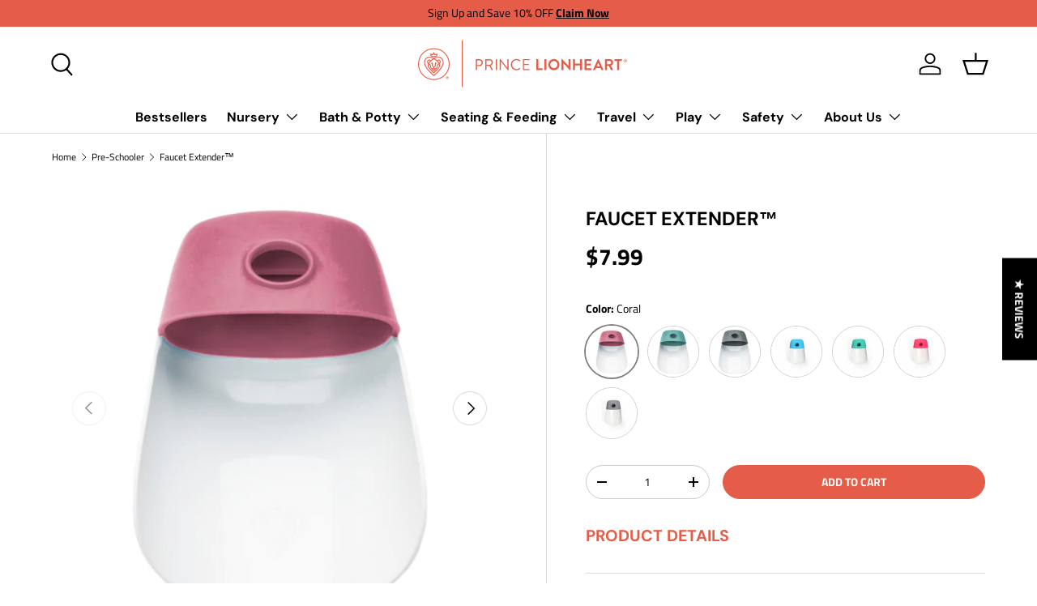

--- FILE ---
content_type: text/html; charset=utf-8
request_url: https://princelionheart.com/collections/preschooler-ages-2-5-years/products/faucetextender
body_size: 40326
content:
<!doctype html>
<html class="no-js" lang="en" dir="ltr">
<head><meta charset="utf-8">
<meta name="viewport" content="width=device-width,initial-scale=1">
<title>Faucet Extender™ &ndash; Prince Lionheart</title><link rel="canonical" href="https://princelionheart.com/products/faucetextender"><meta name="description" content="Kids love celebrating every &quot;I did it!&quot; moment life offers.  We always encourage them to reach for the stars and go far in life.  Here is a product that helps make that reach a little closer. Our faucetEXTENDERs bring the water to where kids can reach Anti-microbial to ensure clean hands from a clean source It&#39;s stretc"><meta property="og:site_name" content="Prince Lionheart">
<meta property="og:url" content="https://princelionheart.com/products/faucetextender">
<meta property="og:title" content="Faucet Extender™">
<meta property="og:type" content="product">
<meta property="og:description" content="Kids love celebrating every &quot;I did it!&quot; moment life offers.  We always encourage them to reach for the stars and go far in life.  Here is a product that helps make that reach a little closer. Our faucetEXTENDERs bring the water to where kids can reach Anti-microbial to ensure clean hands from a clean source It&#39;s stretc"><meta property="og:image" content="http://princelionheart.com/cdn/shop/products/FaucetExtender_coral.jpg?crop=center&height=1200&v=1680468997&width=1200">
  <meta property="og:image:secure_url" content="https://princelionheart.com/cdn/shop/products/FaucetExtender_coral.jpg?crop=center&height=1200&v=1680468997&width=1200">
  <meta property="og:image:width" content="2000">
  <meta property="og:image:height" content="2000"><meta property="og:price:amount" content="7.99">
  <meta property="og:price:currency" content="USD"><meta name="twitter:card" content="summary_large_image">
<meta name="twitter:title" content="Faucet Extender™">
<meta name="twitter:description" content="Kids love celebrating every &quot;I did it!&quot; moment life offers.  We always encourage them to reach for the stars and go far in life.  Here is a product that helps make that reach a little closer. Our faucetEXTENDERs bring the water to where kids can reach Anti-microbial to ensure clean hands from a clean source It&#39;s stretc">
<link rel="preload" href="//princelionheart.com/cdn/shop/t/103/assets/main.css?v=39030617625032399421741377191" as="style"><style data-shopify>
@font-face {
  font-family: "Titillium Web";
  font-weight: 400;
  font-style: normal;
  font-display: swap;
  src: url("//princelionheart.com/cdn/fonts/titillium_web/titilliumweb_n4.dc3610b1c7b7eb152fc1ddefb77e83a0b84386b3.woff2") format("woff2"),
       url("//princelionheart.com/cdn/fonts/titillium_web/titilliumweb_n4.24dc69d5a89277f2854e112bddfd2c5420fd3973.woff") format("woff");
}
@font-face {
  font-family: "Titillium Web";
  font-weight: 700;
  font-style: normal;
  font-display: swap;
  src: url("//princelionheart.com/cdn/fonts/titillium_web/titilliumweb_n7.d17ed1f3a767ca2dd9fcaa8710c651c747c3860e.woff2") format("woff2"),
       url("//princelionheart.com/cdn/fonts/titillium_web/titilliumweb_n7.56a12bf435e8401765588d4fbf86b152db29e2a2.woff") format("woff");
}
@font-face {
  font-family: "Titillium Web";
  font-weight: 400;
  font-style: italic;
  font-display: swap;
  src: url("//princelionheart.com/cdn/fonts/titillium_web/titilliumweb_i4.2e4a288a3b1073a078bbbf883bdf8c1ca2ff0f8f.woff2") format("woff2"),
       url("//princelionheart.com/cdn/fonts/titillium_web/titilliumweb_i4.98dfcf65bc48d5feb68ff42764400055451c917c.woff") format("woff");
}
@font-face {
  font-family: "Titillium Web";
  font-weight: 700;
  font-style: italic;
  font-display: swap;
  src: url("//princelionheart.com/cdn/fonts/titillium_web/titilliumweb_i7.3e8c9f7c6bca0b0064b77d34a6d297e354571235.woff2") format("woff2"),
       url("//princelionheart.com/cdn/fonts/titillium_web/titilliumweb_i7.163ab44a3549d32affe27b1c25448b75221b890d.woff") format("woff");
}
@font-face {
  font-family: "DM Sans";
  font-weight: 700;
  font-style: normal;
  font-display: swap;
  src: url("//princelionheart.com/cdn/fonts/dm_sans/dmsans_n7.97e21d81502002291ea1de8aefb79170c6946ce5.woff2") format("woff2"),
       url("//princelionheart.com/cdn/fonts/dm_sans/dmsans_n7.af5c214f5116410ca1d53a2090665620e78e2e1b.woff") format("woff");
}
@font-face {
  font-family: "DM Sans";
  font-weight: 700;
  font-style: normal;
  font-display: swap;
  src: url("//princelionheart.com/cdn/fonts/dm_sans/dmsans_n7.97e21d81502002291ea1de8aefb79170c6946ce5.woff2") format("woff2"),
       url("//princelionheart.com/cdn/fonts/dm_sans/dmsans_n7.af5c214f5116410ca1d53a2090665620e78e2e1b.woff") format("woff");
}
:root {
      --bg-color: 255 255 255 / 1.0;
      --bg-color-og: 255 255 255 / 1.0;
      --heading-color: 0 0 0;
      --text-color: 0 0 0;
      --text-color-og: 0 0 0;
      --scrollbar-color: 0 0 0;
      --link-color: 0 0 0;
      --link-color-og: 0 0 0;
      --star-color: 229 93 72;--swatch-border-color-default: 204 204 204;
        --swatch-border-color-active: 128 128 128;
        --swatch-card-size: 24px;
        --swatch-variant-picker-size: 64px;--color-scheme-1-bg: 214 214 214 / 1.0;
      --color-scheme-1-grad: ;
      --color-scheme-1-heading: 229 93 72;
      --color-scheme-1-text: 0 0 0;
      --color-scheme-1-btn-bg: 229 93 72;
      --color-scheme-1-btn-text: 255 255 255;
      --color-scheme-1-btn-bg-hover: 235 129 112;--color-scheme-2-bg: 229 93 72 / 1.0;
      --color-scheme-2-grad: ;
      --color-scheme-2-heading: 255 255 255;
      --color-scheme-2-text: 255 255 255;
      --color-scheme-2-btn-bg: 229 93 72;
      --color-scheme-2-btn-text: 255 255 255;
      --color-scheme-2-btn-bg-hover: 235 129 112;--color-scheme-3-bg: 0 0 0 / 1.0;
      --color-scheme-3-grad: ;
      --color-scheme-3-heading: 255 255 255;
      --color-scheme-3-text: 255 255 255;
      --color-scheme-3-btn-bg: 229 93 72;
      --color-scheme-3-btn-text: 255 255 255;
      --color-scheme-3-btn-bg-hover: 235 129 112;

      --drawer-bg-color: 255 255 255 / 1.0;
      --drawer-text-color: 0 0 0;

      --panel-bg-color: 255 255 255 / 1.0;
      --panel-heading-color: 0 0 0;
      --panel-text-color: 0 0 0;

      --in-stock-text-color: 44 126 63;
      --low-stock-text-color: 210 134 26;
      --very-low-stock-text-color: 180 12 28;
      --no-stock-text-color: 119 119 119;
      --no-stock-backordered-text-color: 119 119 119;

      --error-bg-color: 252 237 238;
      --error-text-color: 180 12 28;
      --success-bg-color: 232 246 234;
      --success-text-color: 44 126 63;
      --info-bg-color: 228 237 250;
      --info-text-color: 26 102 210;

      --heading-font-family: "DM Sans", sans-serif;
      --heading-font-style: normal;
      --heading-font-weight: 700;
      --heading-scale-start: 4;

      --navigation-font-family: "DM Sans", sans-serif;
      --navigation-font-style: normal;
      --navigation-font-weight: 700;
      --heading-text-transform: uppercase;
--subheading-text-transform: none;
      --body-font-family: "Titillium Web", sans-serif;
      --body-font-style: normal;
      --body-font-weight: 400;
      --body-font-size: 16;

      --section-gap: 32;
      --heading-gap: calc(8 * var(--space-unit));--heading-gap: calc(6 * var(--space-unit));--grid-column-gap: 20px;--btn-bg-color: 229 93 72;
      --btn-bg-hover-color: 235 129 112;
      --btn-text-color: 255 255 255;
      --btn-bg-color-og: 229 93 72;
      --btn-text-color-og: 255 255 255;
      --btn-alt-bg-color: 255 255 255;
      --btn-alt-bg-alpha: 1.0;
      --btn-alt-text-color: 0 0 0;
      --btn-border-width: 1px;
      --btn-padding-y: 12px;

      
      --btn-border-radius: 27px;
      

      --btn-lg-border-radius: 50%;
      --btn-icon-border-radius: 50%;
      --input-with-btn-inner-radius: var(--btn-border-radius);
      --btn-text-transform: uppercase;

      --input-bg-color: 255 255 255 / 1.0;
      --input-text-color: 0 0 0;
      --input-border-width: 1px;
      --input-border-radius: 26px;
      --textarea-border-radius: 12px;
      --input-border-radius: 27px;
      --input-lg-border-radius: 33px;
      --input-bg-color-diff-3: #f7f7f7;
      --input-bg-color-diff-6: #f0f0f0;

      --modal-border-radius: 16px;
      --modal-overlay-color: 0 0 0;
      --modal-overlay-opacity: 0.4;
      --drawer-border-radius: 16px;
      --overlay-border-radius: 0px;

      --custom-label-bg-color: 13 44 84;
      --custom-label-text-color: 255 255 255;--sale-label-bg-color: 229 93 72;
      --sale-label-text-color: 255 255 255;--sold-out-label-bg-color: 42 43 42;
      --sold-out-label-text-color: 255 255 255;--new-label-bg-color: 127 184 0;
      --new-label-text-color: 255 255 255;--preorder-label-bg-color: 0 166 237;
      --preorder-label-text-color: 255 255 255;

      --collection-label-color: 0 126 18;

      --page-width: 1620px;
      --gutter-sm: 20px;
      --gutter-md: 32px;
      --gutter-lg: 64px;

      --payment-terms-bg-color: #ffffff;

      --coll-card-bg-color: #F9F9F9;
      --coll-card-border-color: #d6d6d6;

      --card-highlight-bg-color: #F9F9F9;
      --card-highlight-text-color: 85 85 85;
      --card-highlight-border-color: #E1E1E1;--card-bg-color: #ffffff;
      --card-text-color: 38 38 43;
      --card-border-color: #d6d6d6;
        
          --aos-animate-duration: 0.6s;
        

        
          --aos-min-width: 0;
        
      

      --reading-width: 48em;
    }

    @media (max-width: 769px) {
      :root {
        --reading-width: 36em;
      }
    }
  </style><link rel="stylesheet" href="//princelionheart.com/cdn/shop/t/103/assets/main.css?v=39030617625032399421741377191">
  <script src="//princelionheart.com/cdn/shop/t/103/assets/main.js?v=76476094356780495751741377191" defer="defer"></script><link rel="preload" href="//princelionheart.com/cdn/fonts/titillium_web/titilliumweb_n4.dc3610b1c7b7eb152fc1ddefb77e83a0b84386b3.woff2" as="font" type="font/woff2" crossorigin fetchpriority="high"><link rel="preload" href="//princelionheart.com/cdn/fonts/dm_sans/dmsans_n7.97e21d81502002291ea1de8aefb79170c6946ce5.woff2" as="font" type="font/woff2" crossorigin fetchpriority="high"><script>window.performance && window.performance.mark && window.performance.mark('shopify.content_for_header.start');</script><meta name="google-site-verification" content="KRGnR1rIM4hKxdPNkAs1rYB1f7RuBDJdV88FwoDA4-4">
<meta name="facebook-domain-verification" content="cx4ks7okv2htsudf0vuyad4j9w0jma">
<meta id="shopify-digital-wallet" name="shopify-digital-wallet" content="/27440447522/digital_wallets/dialog">
<meta name="shopify-checkout-api-token" content="15b9e18d227c833f74f79102c5910e11">
<link rel="alternate" type="application/json+oembed" href="https://princelionheart.com/products/faucetextender.oembed">
<script async="async" src="/checkouts/internal/preloads.js?locale=en-US"></script>
<link rel="preconnect" href="https://shop.app" crossorigin="anonymous">
<script async="async" src="https://shop.app/checkouts/internal/preloads.js?locale=en-US&shop_id=27440447522" crossorigin="anonymous"></script>
<script id="apple-pay-shop-capabilities" type="application/json">{"shopId":27440447522,"countryCode":"US","currencyCode":"USD","merchantCapabilities":["supports3DS"],"merchantId":"gid:\/\/shopify\/Shop\/27440447522","merchantName":"Prince Lionheart","requiredBillingContactFields":["postalAddress","email"],"requiredShippingContactFields":["postalAddress","email"],"shippingType":"shipping","supportedNetworks":["visa","masterCard","amex","discover","elo","jcb"],"total":{"type":"pending","label":"Prince Lionheart","amount":"1.00"},"shopifyPaymentsEnabled":true,"supportsSubscriptions":true}</script>
<script id="shopify-features" type="application/json">{"accessToken":"15b9e18d227c833f74f79102c5910e11","betas":["rich-media-storefront-analytics"],"domain":"princelionheart.com","predictiveSearch":true,"shopId":27440447522,"locale":"en"}</script>
<script>var Shopify = Shopify || {};
Shopify.shop = "prince-lionheart.myshopify.com";
Shopify.locale = "en";
Shopify.currency = {"active":"USD","rate":"1.0"};
Shopify.country = "US";
Shopify.theme = {"name":"Updated copy of Updated copy of WIP - New layou...","id":176148218178,"schema_name":"Enterprise","schema_version":"1.6.2","theme_store_id":1657,"role":"main"};
Shopify.theme.handle = "null";
Shopify.theme.style = {"id":null,"handle":null};
Shopify.cdnHost = "princelionheart.com/cdn";
Shopify.routes = Shopify.routes || {};
Shopify.routes.root = "/";</script>
<script type="module">!function(o){(o.Shopify=o.Shopify||{}).modules=!0}(window);</script>
<script>!function(o){function n(){var o=[];function n(){o.push(Array.prototype.slice.apply(arguments))}return n.q=o,n}var t=o.Shopify=o.Shopify||{};t.loadFeatures=n(),t.autoloadFeatures=n()}(window);</script>
<script>
  window.ShopifyPay = window.ShopifyPay || {};
  window.ShopifyPay.apiHost = "shop.app\/pay";
  window.ShopifyPay.redirectState = null;
</script>
<script id="shop-js-analytics" type="application/json">{"pageType":"product"}</script>
<script defer="defer" async type="module" src="//princelionheart.com/cdn/shopifycloud/shop-js/modules/v2/client.init-shop-cart-sync_BdyHc3Nr.en.esm.js"></script>
<script defer="defer" async type="module" src="//princelionheart.com/cdn/shopifycloud/shop-js/modules/v2/chunk.common_Daul8nwZ.esm.js"></script>
<script type="module">
  await import("//princelionheart.com/cdn/shopifycloud/shop-js/modules/v2/client.init-shop-cart-sync_BdyHc3Nr.en.esm.js");
await import("//princelionheart.com/cdn/shopifycloud/shop-js/modules/v2/chunk.common_Daul8nwZ.esm.js");

  window.Shopify.SignInWithShop?.initShopCartSync?.({"fedCMEnabled":true,"windoidEnabled":true});

</script>
<script defer="defer" async type="module" src="//princelionheart.com/cdn/shopifycloud/shop-js/modules/v2/client.payment-terms_MV4M3zvL.en.esm.js"></script>
<script defer="defer" async type="module" src="//princelionheart.com/cdn/shopifycloud/shop-js/modules/v2/chunk.common_Daul8nwZ.esm.js"></script>
<script defer="defer" async type="module" src="//princelionheart.com/cdn/shopifycloud/shop-js/modules/v2/chunk.modal_CQq8HTM6.esm.js"></script>
<script type="module">
  await import("//princelionheart.com/cdn/shopifycloud/shop-js/modules/v2/client.payment-terms_MV4M3zvL.en.esm.js");
await import("//princelionheart.com/cdn/shopifycloud/shop-js/modules/v2/chunk.common_Daul8nwZ.esm.js");
await import("//princelionheart.com/cdn/shopifycloud/shop-js/modules/v2/chunk.modal_CQq8HTM6.esm.js");

  
</script>
<script>
  window.Shopify = window.Shopify || {};
  if (!window.Shopify.featureAssets) window.Shopify.featureAssets = {};
  window.Shopify.featureAssets['shop-js'] = {"shop-cart-sync":["modules/v2/client.shop-cart-sync_QYOiDySF.en.esm.js","modules/v2/chunk.common_Daul8nwZ.esm.js"],"init-fed-cm":["modules/v2/client.init-fed-cm_DchLp9rc.en.esm.js","modules/v2/chunk.common_Daul8nwZ.esm.js"],"shop-button":["modules/v2/client.shop-button_OV7bAJc5.en.esm.js","modules/v2/chunk.common_Daul8nwZ.esm.js"],"init-windoid":["modules/v2/client.init-windoid_DwxFKQ8e.en.esm.js","modules/v2/chunk.common_Daul8nwZ.esm.js"],"shop-cash-offers":["modules/v2/client.shop-cash-offers_DWtL6Bq3.en.esm.js","modules/v2/chunk.common_Daul8nwZ.esm.js","modules/v2/chunk.modal_CQq8HTM6.esm.js"],"shop-toast-manager":["modules/v2/client.shop-toast-manager_CX9r1SjA.en.esm.js","modules/v2/chunk.common_Daul8nwZ.esm.js"],"init-shop-email-lookup-coordinator":["modules/v2/client.init-shop-email-lookup-coordinator_UhKnw74l.en.esm.js","modules/v2/chunk.common_Daul8nwZ.esm.js"],"pay-button":["modules/v2/client.pay-button_DzxNnLDY.en.esm.js","modules/v2/chunk.common_Daul8nwZ.esm.js"],"avatar":["modules/v2/client.avatar_BTnouDA3.en.esm.js"],"init-shop-cart-sync":["modules/v2/client.init-shop-cart-sync_BdyHc3Nr.en.esm.js","modules/v2/chunk.common_Daul8nwZ.esm.js"],"shop-login-button":["modules/v2/client.shop-login-button_D8B466_1.en.esm.js","modules/v2/chunk.common_Daul8nwZ.esm.js","modules/v2/chunk.modal_CQq8HTM6.esm.js"],"init-customer-accounts-sign-up":["modules/v2/client.init-customer-accounts-sign-up_C8fpPm4i.en.esm.js","modules/v2/client.shop-login-button_D8B466_1.en.esm.js","modules/v2/chunk.common_Daul8nwZ.esm.js","modules/v2/chunk.modal_CQq8HTM6.esm.js"],"init-shop-for-new-customer-accounts":["modules/v2/client.init-shop-for-new-customer-accounts_CVTO0Ztu.en.esm.js","modules/v2/client.shop-login-button_D8B466_1.en.esm.js","modules/v2/chunk.common_Daul8nwZ.esm.js","modules/v2/chunk.modal_CQq8HTM6.esm.js"],"init-customer-accounts":["modules/v2/client.init-customer-accounts_dRgKMfrE.en.esm.js","modules/v2/client.shop-login-button_D8B466_1.en.esm.js","modules/v2/chunk.common_Daul8nwZ.esm.js","modules/v2/chunk.modal_CQq8HTM6.esm.js"],"shop-follow-button":["modules/v2/client.shop-follow-button_CkZpjEct.en.esm.js","modules/v2/chunk.common_Daul8nwZ.esm.js","modules/v2/chunk.modal_CQq8HTM6.esm.js"],"lead-capture":["modules/v2/client.lead-capture_BntHBhfp.en.esm.js","modules/v2/chunk.common_Daul8nwZ.esm.js","modules/v2/chunk.modal_CQq8HTM6.esm.js"],"checkout-modal":["modules/v2/client.checkout-modal_CfxcYbTm.en.esm.js","modules/v2/chunk.common_Daul8nwZ.esm.js","modules/v2/chunk.modal_CQq8HTM6.esm.js"],"shop-login":["modules/v2/client.shop-login_Da4GZ2H6.en.esm.js","modules/v2/chunk.common_Daul8nwZ.esm.js","modules/v2/chunk.modal_CQq8HTM6.esm.js"],"payment-terms":["modules/v2/client.payment-terms_MV4M3zvL.en.esm.js","modules/v2/chunk.common_Daul8nwZ.esm.js","modules/v2/chunk.modal_CQq8HTM6.esm.js"]};
</script>
<script>(function() {
  var isLoaded = false;
  function asyncLoad() {
    if (isLoaded) return;
    isLoaded = true;
    var urls = ["https:\/\/static.klaviyo.com\/onsite\/js\/klaviyo.js?company_id=WSxXMd\u0026shop=prince-lionheart.myshopify.com","https:\/\/static.klaviyo.com\/onsite\/js\/klaviyo.js?company_id=WWTJBs\u0026shop=prince-lionheart.myshopify.com"];
    for (var i = 0; i < urls.length; i++) {
      var s = document.createElement('script');
      s.type = 'text/javascript';
      s.async = true;
      s.src = urls[i];
      var x = document.getElementsByTagName('script')[0];
      x.parentNode.insertBefore(s, x);
    }
  };
  if(window.attachEvent) {
    window.attachEvent('onload', asyncLoad);
  } else {
    window.addEventListener('load', asyncLoad, false);
  }
})();</script>
<script id="__st">var __st={"a":27440447522,"offset":-28800,"reqid":"67ba45bd-26e0-41d4-b104-286a4bae776d-1769031952","pageurl":"princelionheart.com\/collections\/preschooler-ages-2-5-years\/products\/faucetextender","u":"96a735ff6db4","p":"product","rtyp":"product","rid":4545811644450};</script>
<script>window.ShopifyPaypalV4VisibilityTracking = true;</script>
<script id="form-persister">!function(){'use strict';const t='contact',e='new_comment',n=[[t,t],['blogs',e],['comments',e],[t,'customer']],o='password',r='form_key',c=['recaptcha-v3-token','g-recaptcha-response','h-captcha-response',o],s=()=>{try{return window.sessionStorage}catch{return}},i='__shopify_v',u=t=>t.elements[r],a=function(){const t=[...n].map((([t,e])=>`form[action*='/${t}']:not([data-nocaptcha='true']) input[name='form_type'][value='${e}']`)).join(',');var e;return e=t,()=>e?[...document.querySelectorAll(e)].map((t=>t.form)):[]}();function m(t){const e=u(t);a().includes(t)&&(!e||!e.value)&&function(t){try{if(!s())return;!function(t){const e=s();if(!e)return;const n=u(t);if(!n)return;const o=n.value;o&&e.removeItem(o)}(t);const e=Array.from(Array(32),(()=>Math.random().toString(36)[2])).join('');!function(t,e){u(t)||t.append(Object.assign(document.createElement('input'),{type:'hidden',name:r})),t.elements[r].value=e}(t,e),function(t,e){const n=s();if(!n)return;const r=[...t.querySelectorAll(`input[type='${o}']`)].map((({name:t})=>t)),u=[...c,...r],a={};for(const[o,c]of new FormData(t).entries())u.includes(o)||(a[o]=c);n.setItem(e,JSON.stringify({[i]:1,action:t.action,data:a}))}(t,e)}catch(e){console.error('failed to persist form',e)}}(t)}const f=t=>{if('true'===t.dataset.persistBound)return;const e=function(t,e){const n=function(t){return'function'==typeof t.submit?t.submit:HTMLFormElement.prototype.submit}(t).bind(t);return function(){let t;return()=>{t||(t=!0,(()=>{try{e(),n()}catch(t){(t=>{console.error('form submit failed',t)})(t)}})(),setTimeout((()=>t=!1),250))}}()}(t,(()=>{m(t)}));!function(t,e){if('function'==typeof t.submit&&'function'==typeof e)try{t.submit=e}catch{}}(t,e),t.addEventListener('submit',(t=>{t.preventDefault(),e()})),t.dataset.persistBound='true'};!function(){function t(t){const e=(t=>{const e=t.target;return e instanceof HTMLFormElement?e:e&&e.form})(t);e&&m(e)}document.addEventListener('submit',t),document.addEventListener('DOMContentLoaded',(()=>{const e=a();for(const t of e)f(t);var n;n=document.body,new window.MutationObserver((t=>{for(const e of t)if('childList'===e.type&&e.addedNodes.length)for(const t of e.addedNodes)1===t.nodeType&&'FORM'===t.tagName&&a().includes(t)&&f(t)})).observe(n,{childList:!0,subtree:!0,attributes:!1}),document.removeEventListener('submit',t)}))}()}();</script>
<script integrity="sha256-4kQ18oKyAcykRKYeNunJcIwy7WH5gtpwJnB7kiuLZ1E=" data-source-attribution="shopify.loadfeatures" defer="defer" src="//princelionheart.com/cdn/shopifycloud/storefront/assets/storefront/load_feature-a0a9edcb.js" crossorigin="anonymous"></script>
<script crossorigin="anonymous" defer="defer" src="//princelionheart.com/cdn/shopifycloud/storefront/assets/shopify_pay/storefront-65b4c6d7.js?v=20250812"></script>
<script data-source-attribution="shopify.dynamic_checkout.dynamic.init">var Shopify=Shopify||{};Shopify.PaymentButton=Shopify.PaymentButton||{isStorefrontPortableWallets:!0,init:function(){window.Shopify.PaymentButton.init=function(){};var t=document.createElement("script");t.src="https://princelionheart.com/cdn/shopifycloud/portable-wallets/latest/portable-wallets.en.js",t.type="module",document.head.appendChild(t)}};
</script>
<script data-source-attribution="shopify.dynamic_checkout.buyer_consent">
  function portableWalletsHideBuyerConsent(e){var t=document.getElementById("shopify-buyer-consent"),n=document.getElementById("shopify-subscription-policy-button");t&&n&&(t.classList.add("hidden"),t.setAttribute("aria-hidden","true"),n.removeEventListener("click",e))}function portableWalletsShowBuyerConsent(e){var t=document.getElementById("shopify-buyer-consent"),n=document.getElementById("shopify-subscription-policy-button");t&&n&&(t.classList.remove("hidden"),t.removeAttribute("aria-hidden"),n.addEventListener("click",e))}window.Shopify?.PaymentButton&&(window.Shopify.PaymentButton.hideBuyerConsent=portableWalletsHideBuyerConsent,window.Shopify.PaymentButton.showBuyerConsent=portableWalletsShowBuyerConsent);
</script>
<script data-source-attribution="shopify.dynamic_checkout.cart.bootstrap">document.addEventListener("DOMContentLoaded",(function(){function t(){return document.querySelector("shopify-accelerated-checkout-cart, shopify-accelerated-checkout")}if(t())Shopify.PaymentButton.init();else{new MutationObserver((function(e,n){t()&&(Shopify.PaymentButton.init(),n.disconnect())})).observe(document.body,{childList:!0,subtree:!0})}}));
</script>
<link id="shopify-accelerated-checkout-styles" rel="stylesheet" media="screen" href="https://princelionheart.com/cdn/shopifycloud/portable-wallets/latest/accelerated-checkout-backwards-compat.css" crossorigin="anonymous">
<style id="shopify-accelerated-checkout-cart">
        #shopify-buyer-consent {
  margin-top: 1em;
  display: inline-block;
  width: 100%;
}

#shopify-buyer-consent.hidden {
  display: none;
}

#shopify-subscription-policy-button {
  background: none;
  border: none;
  padding: 0;
  text-decoration: underline;
  font-size: inherit;
  cursor: pointer;
}

#shopify-subscription-policy-button::before {
  box-shadow: none;
}

      </style>
<script id="sections-script" data-sections="header,footer" defer="defer" src="//princelionheart.com/cdn/shop/t/103/compiled_assets/scripts.js?v=34079"></script>
<script>window.performance && window.performance.mark && window.performance.mark('shopify.content_for_header.end');</script>

    <script src="//princelionheart.com/cdn/shop/t/103/assets/animate-on-scroll.js?v=15249566486942820451741377191" defer="defer"></script>
    <link rel="stylesheet" href="//princelionheart.com/cdn/shop/t/103/assets/animate-on-scroll.css?v=116194678796051782541741377191">
  

  <script>document.documentElement.className = document.documentElement.className.replace('no-js', 'js');</script><!-- CC Custom Head Start --><!-- CC Custom Head End --><!-- BEGIN app block: shopify://apps/wsh-wholesale-pricing/blocks/app-embed/94cbfa01-7191-4bb2-bcd8-b519b9b3bd06 --><script>

  window.wpdExtensionIsProductPage = {"id":4545811644450,"title":"Faucet Extender™","handle":"faucetextender","description":"\u003cp\u003e\u003cspan\u003eKids love celebrating every \"I did it!\" moment life offers.  We always encourage them to reach for the stars and go far in life.  Here is a product that helps make that reach a little closer.\u003c\/span\u003e\u003c\/p\u003e\n\u003cul\u003e\n\u003cli\u003eOur faucetEXTENDERs bring the water to where kids can reach\u003c\/li\u003e\n\u003cli\u003eAnti-microbial to ensure clean hands from a clean source\u003c\/li\u003e\n\u003cli\u003eIt's stretchy to fit over large faucet heads\u003c\/li\u003e\n\u003cli\u003eFits most faucets (including standard and gooseneck); wipes clean\u003c\/li\u003e\n\u003cli\u003eAgeless—as long as hands need to be washed, the Faucet Extender will be ready\u003c\/li\u003e\n\u003c\/ul\u003e","published_at":"2020-06-11T10:25:32-07:00","created_at":"2020-06-11T10:25:32-07:00","vendor":"Prince Lionheart","type":"Bath \u0026 Potty","tags":[],"price":799,"price_min":799,"price_max":799,"available":true,"price_varies":false,"compare_at_price":null,"compare_at_price_min":0,"compare_at_price_max":0,"compare_at_price_varies":false,"variants":[{"id":32148371144738,"title":"Coral","option1":"Coral","option2":null,"option3":null,"sku":"7361","requires_shipping":true,"taxable":true,"featured_image":{"id":14701316177954,"product_id":4545811644450,"position":1,"created_at":"2020-06-26T12:14:25-07:00","updated_at":"2023-04-02T13:56:37-07:00","alt":null,"width":2000,"height":2000,"src":"\/\/princelionheart.com\/cdn\/shop\/products\/FaucetExtender_coral.jpg?v=1680468997","variant_ids":[32148371144738]},"available":true,"name":"Faucet Extender™ - Coral","public_title":"Coral","options":["Coral"],"price":799,"weight":136,"compare_at_price":null,"inventory_management":"shopify","barcode":"049345007350","featured_media":{"alt":null,"id":6874556792866,"position":1,"preview_image":{"aspect_ratio":1.0,"height":2000,"width":2000,"src":"\/\/princelionheart.com\/cdn\/shop\/products\/FaucetExtender_coral.jpg?v=1680468997"}},"requires_selling_plan":false,"selling_plan_allocations":[]},{"id":32148372684834,"title":"Glacier","option1":"Glacier","option2":null,"option3":null,"sku":"7360","requires_shipping":true,"taxable":true,"featured_image":{"id":14701316243490,"product_id":4545811644450,"position":2,"created_at":"2020-06-26T12:14:25-07:00","updated_at":"2023-04-02T13:56:44-07:00","alt":null,"width":2000,"height":2000,"src":"\/\/princelionheart.com\/cdn\/shop\/products\/FaucetExtender_glacier.jpg?v=1680469004","variant_ids":[32148372684834]},"available":true,"name":"Faucet Extender™ - Glacier","public_title":"Glacier","options":["Glacier"],"price":799,"weight":136,"compare_at_price":null,"inventory_management":"shopify","barcode":"049345007343","featured_media":{"alt":null,"id":6874556858402,"position":2,"preview_image":{"aspect_ratio":1.0,"height":2000,"width":2000,"src":"\/\/princelionheart.com\/cdn\/shop\/products\/FaucetExtender_glacier.jpg?v=1680469004"}},"requires_selling_plan":false,"selling_plan_allocations":[]},{"id":32148374487074,"title":"Storm","option1":"Storm","option2":null,"option3":null,"sku":"1142","requires_shipping":true,"taxable":true,"featured_image":{"id":14701316341794,"product_id":4545811644450,"position":3,"created_at":"2020-06-26T12:14:25-07:00","updated_at":"2023-04-02T13:56:41-07:00","alt":null,"width":2000,"height":2000,"src":"\/\/princelionheart.com\/cdn\/shop\/products\/FaucetExtender_NEWCOLORS_studio.jpg?v=1680469001","variant_ids":[32148374487074]},"available":true,"name":"Faucet Extender™ - Storm","public_title":"Storm","options":["Storm"],"price":799,"weight":136,"compare_at_price":null,"inventory_management":"shopify","barcode":"049345007367","featured_media":{"alt":null,"id":6874556923938,"position":3,"preview_image":{"aspect_ratio":1.0,"height":2000,"width":2000,"src":"\/\/princelionheart.com\/cdn\/shop\/products\/FaucetExtender_NEWCOLORS_studio.jpg?v=1680469001"}},"requires_selling_plan":false,"selling_plan_allocations":[]},{"id":32297619685410,"title":"Berry Blue","option1":"Berry Blue","option2":null,"option3":null,"sku":"7359","requires_shipping":true,"taxable":true,"featured_image":{"id":15113863331874,"product_id":4545811644450,"position":4,"created_at":"2020-09-03T10:22:27-07:00","updated_at":"2023-04-05T22:02:16-07:00","alt":null,"width":649,"height":649,"src":"\/\/princelionheart.com\/cdn\/shop\/products\/Faucet_Extender_7350-7359_01.jpg?v=1680757336","variant_ids":[32297619685410]},"available":true,"name":"Faucet Extender™ - Berry Blue","public_title":"Berry Blue","options":["Berry Blue"],"price":799,"weight":136,"compare_at_price":null,"inventory_management":"shopify","barcode":"049345001471","featured_media":{"alt":null,"id":7287247405090,"position":4,"preview_image":{"aspect_ratio":1.0,"height":649,"width":649,"src":"\/\/princelionheart.com\/cdn\/shop\/products\/Faucet_Extender_7350-7359_01.jpg?v=1680757336"}},"requires_selling_plan":false,"selling_plan_allocations":[]},{"id":32297622208546,"title":"Gumball Green","option1":"Gumball Green","option2":null,"option3":null,"sku":"7356","requires_shipping":true,"taxable":true,"featured_image":{"id":15113864085538,"product_id":4545811644450,"position":5,"created_at":"2020-09-03T10:22:46-07:00","updated_at":"2023-04-05T22:02:25-07:00","alt":null,"width":649,"height":649,"src":"\/\/princelionheart.com\/cdn\/shop\/products\/Faucet_Extender_7350-7359_03.jpg?v=1680757345","variant_ids":[32297622208546]},"available":true,"name":"Faucet Extender™ - Gumball Green","public_title":"Gumball Green","options":["Gumball Green"],"price":799,"weight":136,"compare_at_price":null,"inventory_management":"shopify","barcode":"049345001600","featured_media":{"alt":null,"id":7287248158754,"position":5,"preview_image":{"aspect_ratio":1.0,"height":649,"width":649,"src":"\/\/princelionheart.com\/cdn\/shop\/products\/Faucet_Extender_7350-7359_03.jpg?v=1680757345"}},"requires_selling_plan":false,"selling_plan_allocations":[]},{"id":32297624567842,"title":"Fuchsia","option1":"Fuchsia","option2":null,"option3":null,"sku":"7358","requires_shipping":true,"taxable":true,"featured_image":{"id":15113863856162,"product_id":4545811644450,"position":6,"created_at":"2020-09-03T10:22:37-07:00","updated_at":"2023-04-05T22:02:34-07:00","alt":null,"width":649,"height":649,"src":"\/\/princelionheart.com\/cdn\/shop\/products\/Faucet_Extender_7350-7359_02.jpg?v=1680757354","variant_ids":[32297624567842]},"available":true,"name":"Faucet Extender™ - Fuchsia","public_title":"Fuchsia","options":["Fuchsia"],"price":799,"weight":136,"compare_at_price":null,"inventory_management":"shopify","barcode":"049345001464","featured_media":{"alt":null,"id":7287247929378,"position":6,"preview_image":{"aspect_ratio":1.0,"height":649,"width":649,"src":"\/\/princelionheart.com\/cdn\/shop\/products\/Faucet_Extender_7350-7359_02.jpg?v=1680757354"}},"requires_selling_plan":false,"selling_plan_allocations":[]},{"id":32297625190434,"title":"Galactic Grey","option1":"Galactic Grey","option2":null,"option3":null,"sku":"7357","requires_shipping":true,"taxable":true,"featured_image":{"id":15113864282146,"product_id":4545811644450,"position":7,"created_at":"2020-09-03T10:22:52-07:00","updated_at":"2023-04-05T22:02:44-07:00","alt":null,"width":649,"height":649,"src":"\/\/princelionheart.com\/cdn\/shop\/products\/Faucet_Extender_7350-7359_04.jpg?v=1680757364","variant_ids":[32297625190434]},"available":true,"name":"Faucet Extender™ - Galactic Grey","public_title":"Galactic Grey","options":["Galactic Grey"],"price":799,"weight":136,"compare_at_price":null,"inventory_management":"shopify","barcode":"049345001457","featured_media":{"alt":null,"id":7287248486434,"position":7,"preview_image":{"aspect_ratio":1.0,"height":649,"width":649,"src":"\/\/princelionheart.com\/cdn\/shop\/products\/Faucet_Extender_7350-7359_04.jpg?v=1680757364"}},"requires_selling_plan":false,"selling_plan_allocations":[]}],"images":["\/\/princelionheart.com\/cdn\/shop\/products\/FaucetExtender_coral.jpg?v=1680468997","\/\/princelionheart.com\/cdn\/shop\/products\/FaucetExtender_glacier.jpg?v=1680469004","\/\/princelionheart.com\/cdn\/shop\/products\/FaucetExtender_NEWCOLORS_studio.jpg?v=1680469001","\/\/princelionheart.com\/cdn\/shop\/products\/Faucet_Extender_7350-7359_01.jpg?v=1680757336","\/\/princelionheart.com\/cdn\/shop\/products\/Faucet_Extender_7350-7359_03.jpg?v=1680757345","\/\/princelionheart.com\/cdn\/shop\/products\/Faucet_Extender_7350-7359_02.jpg?v=1680757354","\/\/princelionheart.com\/cdn\/shop\/products\/Faucet_Extender_7350-7359_04.jpg?v=1680757364","\/\/princelionheart.com\/cdn\/shop\/products\/faucet_extender-01.jpg?v=1680757280","\/\/princelionheart.com\/cdn\/shop\/products\/faucet_extender-03.jpg?v=1680757290"],"featured_image":"\/\/princelionheart.com\/cdn\/shop\/products\/FaucetExtender_coral.jpg?v=1680468997","options":["Color"],"media":[{"alt":null,"id":6874556792866,"position":1,"preview_image":{"aspect_ratio":1.0,"height":2000,"width":2000,"src":"\/\/princelionheart.com\/cdn\/shop\/products\/FaucetExtender_coral.jpg?v=1680468997"},"aspect_ratio":1.0,"height":2000,"media_type":"image","src":"\/\/princelionheart.com\/cdn\/shop\/products\/FaucetExtender_coral.jpg?v=1680468997","width":2000},{"alt":null,"id":6874556858402,"position":2,"preview_image":{"aspect_ratio":1.0,"height":2000,"width":2000,"src":"\/\/princelionheart.com\/cdn\/shop\/products\/FaucetExtender_glacier.jpg?v=1680469004"},"aspect_ratio":1.0,"height":2000,"media_type":"image","src":"\/\/princelionheart.com\/cdn\/shop\/products\/FaucetExtender_glacier.jpg?v=1680469004","width":2000},{"alt":null,"id":6874556923938,"position":3,"preview_image":{"aspect_ratio":1.0,"height":2000,"width":2000,"src":"\/\/princelionheart.com\/cdn\/shop\/products\/FaucetExtender_NEWCOLORS_studio.jpg?v=1680469001"},"aspect_ratio":1.0,"height":2000,"media_type":"image","src":"\/\/princelionheart.com\/cdn\/shop\/products\/FaucetExtender_NEWCOLORS_studio.jpg?v=1680469001","width":2000},{"alt":null,"id":7287247405090,"position":4,"preview_image":{"aspect_ratio":1.0,"height":649,"width":649,"src":"\/\/princelionheart.com\/cdn\/shop\/products\/Faucet_Extender_7350-7359_01.jpg?v=1680757336"},"aspect_ratio":1.0,"height":649,"media_type":"image","src":"\/\/princelionheart.com\/cdn\/shop\/products\/Faucet_Extender_7350-7359_01.jpg?v=1680757336","width":649},{"alt":null,"id":7287248158754,"position":5,"preview_image":{"aspect_ratio":1.0,"height":649,"width":649,"src":"\/\/princelionheart.com\/cdn\/shop\/products\/Faucet_Extender_7350-7359_03.jpg?v=1680757345"},"aspect_ratio":1.0,"height":649,"media_type":"image","src":"\/\/princelionheart.com\/cdn\/shop\/products\/Faucet_Extender_7350-7359_03.jpg?v=1680757345","width":649},{"alt":null,"id":7287247929378,"position":6,"preview_image":{"aspect_ratio":1.0,"height":649,"width":649,"src":"\/\/princelionheart.com\/cdn\/shop\/products\/Faucet_Extender_7350-7359_02.jpg?v=1680757354"},"aspect_ratio":1.0,"height":649,"media_type":"image","src":"\/\/princelionheart.com\/cdn\/shop\/products\/Faucet_Extender_7350-7359_02.jpg?v=1680757354","width":649},{"alt":null,"id":7287248486434,"position":7,"preview_image":{"aspect_ratio":1.0,"height":649,"width":649,"src":"\/\/princelionheart.com\/cdn\/shop\/products\/Faucet_Extender_7350-7359_04.jpg?v=1680757364"},"aspect_ratio":1.0,"height":649,"media_type":"image","src":"\/\/princelionheart.com\/cdn\/shop\/products\/Faucet_Extender_7350-7359_04.jpg?v=1680757364","width":649},{"alt":null,"id":20277594423330,"position":8,"preview_image":{"aspect_ratio":1.0,"height":643,"width":643,"src":"\/\/princelionheart.com\/cdn\/shop\/products\/faucet_extender-01.jpg?v=1680757280"},"aspect_ratio":1.0,"height":643,"media_type":"image","src":"\/\/princelionheart.com\/cdn\/shop\/products\/faucet_extender-01.jpg?v=1680757280","width":643},{"alt":null,"id":20277594521634,"position":9,"preview_image":{"aspect_ratio":1.0,"height":649,"width":649,"src":"\/\/princelionheart.com\/cdn\/shop\/products\/faucet_extender-03.jpg?v=1680757290"},"aspect_ratio":1.0,"height":649,"media_type":"image","src":"\/\/princelionheart.com\/cdn\/shop\/products\/faucet_extender-03.jpg?v=1680757290","width":649}],"requires_selling_plan":false,"selling_plan_groups":[],"content":"\u003cp\u003e\u003cspan\u003eKids love celebrating every \"I did it!\" moment life offers.  We always encourage them to reach for the stars and go far in life.  Here is a product that helps make that reach a little closer.\u003c\/span\u003e\u003c\/p\u003e\n\u003cul\u003e\n\u003cli\u003eOur faucetEXTENDERs bring the water to where kids can reach\u003c\/li\u003e\n\u003cli\u003eAnti-microbial to ensure clean hands from a clean source\u003c\/li\u003e\n\u003cli\u003eIt's stretchy to fit over large faucet heads\u003c\/li\u003e\n\u003cli\u003eFits most faucets (including standard and gooseneck); wipes clean\u003c\/li\u003e\n\u003cli\u003eAgeless—as long as hands need to be washed, the Faucet Extender will be ready\u003c\/li\u003e\n\u003c\/ul\u003e"};
  window.wpdExtensionIsProductPage.selected_or_first_available_variant = {"id":32148371144738,"title":"Coral","option1":"Coral","option2":null,"option3":null,"sku":"7361","requires_shipping":true,"taxable":true,"featured_image":{"id":14701316177954,"product_id":4545811644450,"position":1,"created_at":"2020-06-26T12:14:25-07:00","updated_at":"2023-04-02T13:56:37-07:00","alt":null,"width":2000,"height":2000,"src":"\/\/princelionheart.com\/cdn\/shop\/products\/FaucetExtender_coral.jpg?v=1680468997","variant_ids":[32148371144738]},"available":true,"name":"Faucet Extender™ - Coral","public_title":"Coral","options":["Coral"],"price":799,"weight":136,"compare_at_price":null,"inventory_management":"shopify","barcode":"049345007350","featured_media":{"alt":null,"id":6874556792866,"position":1,"preview_image":{"aspect_ratio":1.0,"height":2000,"width":2000,"src":"\/\/princelionheart.com\/cdn\/shop\/products\/FaucetExtender_coral.jpg?v=1680468997"}},"requires_selling_plan":false,"selling_plan_allocations":[]};
  window.wpdExtensionProductCollectionIds = "170612588578,263391182882,263390920738";
;
window.wpdExtensionIsCartPage = false;

window.showCrossOutPrice = false;
window.WPDAppProxy = "/apps/wpdapp";


window.WPDMarketLocalization = "";
window.WPDMoneyFormat = "${{amount}}";


	
	

  
  
  
  
	
  
    window.is_wcp_wholesale_customer = false;
  
  window.wcp_customer = {
      email: "",
      id: "",
      tags: null,
      default_address: null,
      tax_exempt: false
    };
  window.shopPermanentDomain = "prince-lionheart.myshopify.com";
  window.wpdAPIRootUrl = "https://bdr.wholesalehelper.io/";
</script>





<!-- END app block --><!-- BEGIN app block: shopify://apps/klaviyo-email-marketing-sms/blocks/klaviyo-onsite-embed/2632fe16-c075-4321-a88b-50b567f42507 -->















  <script>
    window.klaviyoReviewsProductDesignMode = false
  </script>







<!-- END app block --><!-- BEGIN app block: shopify://apps/conversion/blocks/seona_by_styleai/c2fdd8a2-5abf-48be-ab7f-5378cb014677 --><script src="https://p.usestyle.ai" defer></script><meta name="google-site-verification" content="bvku7lD9vMTRDlJUDMk1GzHoKl_2ftEOBv1r_KCLsEw" />

<!-- END app block --><!-- BEGIN app block: shopify://apps/judge-me-reviews/blocks/judgeme_core/61ccd3b1-a9f2-4160-9fe9-4fec8413e5d8 --><!-- Start of Judge.me Core -->






<link rel="dns-prefetch" href="https://cdnwidget.judge.me">
<link rel="dns-prefetch" href="https://cdn.judge.me">
<link rel="dns-prefetch" href="https://cdn1.judge.me">
<link rel="dns-prefetch" href="https://api.judge.me">

<script data-cfasync='false' class='jdgm-settings-script'>window.jdgmSettings={"pagination":5,"disable_web_reviews":false,"badge_no_review_text":"No reviews","badge_n_reviews_text":"{{ n }} review/reviews","badge_star_color":"#E55D48","hide_badge_preview_if_no_reviews":true,"badge_hide_text":false,"enforce_center_preview_badge":false,"widget_title":"{{ product_name }} Customer Reviews","widget_open_form_text":"Write a review","widget_close_form_text":"Cancel review","widget_refresh_page_text":"Refresh page","widget_summary_text":"Based on {{ number_of_reviews }} review/reviews","widget_no_review_text":"Be the first to write a review","widget_name_field_text":"Display name","widget_verified_name_field_text":"Verified Name (public)","widget_name_placeholder_text":"Display name","widget_required_field_error_text":"This field is required.","widget_email_field_text":"Email address","widget_verified_email_field_text":"Verified Email (private, can not be edited)","widget_email_placeholder_text":"Your email address","widget_email_field_error_text":"Please enter a valid email address.","widget_rating_field_text":"Rating","widget_review_title_field_text":"Review Title","widget_review_title_placeholder_text":"Give your review a title","widget_review_body_field_text":"Review content","widget_review_body_placeholder_text":"Start writing here...","widget_pictures_field_text":"Picture/Video (optional)","widget_submit_review_text":"Submit Review","widget_submit_verified_review_text":"Submit Verified Review","widget_submit_success_msg_with_auto_publish":"Thank you! Please refresh the page in a few moments to see your review. You can remove or edit your review by logging into \u003ca href='https://judge.me/login' target='_blank' rel='nofollow noopener'\u003eJudge.me\u003c/a\u003e","widget_submit_success_msg_no_auto_publish":"Thank you! Your review will be published as soon as it is approved by the shop admin. You can remove or edit your review by logging into \u003ca href='https://judge.me/login' target='_blank' rel='nofollow noopener'\u003eJudge.me\u003c/a\u003e","widget_show_default_reviews_out_of_total_text":"Showing {{ n_reviews_shown }} out of {{ n_reviews }} reviews.","widget_show_all_link_text":"Show all","widget_show_less_link_text":"Show less","widget_author_said_text":"{{ reviewer_name }} said:","widget_days_text":"{{ n }} days ago","widget_weeks_text":"{{ n }} week/weeks ago","widget_months_text":"{{ n }} month/months ago","widget_years_text":"{{ n }} year/years ago","widget_yesterday_text":"Yesterday","widget_today_text":"Today","widget_replied_text":"\u003e\u003e {{ shop_name }} replied:","widget_read_more_text":"Read more","widget_reviewer_name_as_initial":"","widget_rating_filter_color":"#000000","widget_rating_filter_see_all_text":"See all reviews","widget_sorting_most_recent_text":"Most Recent","widget_sorting_highest_rating_text":"Highest Rating","widget_sorting_lowest_rating_text":"Lowest Rating","widget_sorting_with_pictures_text":"Only Pictures","widget_sorting_most_helpful_text":"Most Helpful","widget_open_question_form_text":"Ask a question","widget_reviews_subtab_text":"Reviews","widget_questions_subtab_text":"Questions","widget_question_label_text":"Question","widget_answer_label_text":"Answer","widget_question_placeholder_text":"Write your question here","widget_submit_question_text":"Submit Question","widget_question_submit_success_text":"Thank you for your question! We will notify you once it gets answered.","widget_star_color":"#E55D48","verified_badge_text":"Verified","verified_badge_bg_color":"","verified_badge_text_color":"","verified_badge_placement":"left-of-reviewer-name","widget_review_max_height":"","widget_hide_border":false,"widget_social_share":false,"widget_thumb":true,"widget_review_location_show":false,"widget_location_format":"country_iso_code","all_reviews_include_out_of_store_products":true,"all_reviews_out_of_store_text":"(out of store)","all_reviews_pagination":100,"all_reviews_product_name_prefix_text":"about","enable_review_pictures":true,"enable_question_anwser":false,"widget_theme":"","review_date_format":"mm/dd/yyyy","default_sort_method":"highest-rating","widget_product_reviews_subtab_text":"Product Reviews","widget_shop_reviews_subtab_text":"Shop Reviews","widget_other_products_reviews_text":"Reviews for other products","widget_store_reviews_subtab_text":"Store reviews","widget_no_store_reviews_text":"This store hasn't received any reviews yet","widget_web_restriction_product_reviews_text":"This product hasn't received any reviews yet","widget_no_items_text":"No items found","widget_show_more_text":"Show more","widget_write_a_store_review_text":"Write a Store Review","widget_other_languages_heading":"Reviews in Other Languages","widget_translate_review_text":"Translate review to {{ language }}","widget_translating_review_text":"Translating...","widget_show_original_translation_text":"Show original ({{ language }})","widget_translate_review_failed_text":"Review couldn't be translated.","widget_translate_review_retry_text":"Retry","widget_translate_review_try_again_later_text":"Try again later","show_product_url_for_grouped_product":true,"widget_sorting_pictures_first_text":"Pictures First","show_pictures_on_all_rev_page_mobile":true,"show_pictures_on_all_rev_page_desktop":true,"floating_tab_hide_mobile_install_preference":false,"floating_tab_button_name":"★ Reviews","floating_tab_title":"Let customers speak for us","floating_tab_button_color":"","floating_tab_button_background_color":"","floating_tab_url":"","floating_tab_url_enabled":true,"floating_tab_tab_style":"text","all_reviews_text_badge_text":"Customers rate us {{ shop.metafields.judgeme.all_reviews_rating | round: 1 }}/5 based on {{ shop.metafields.judgeme.all_reviews_count }} reviews.","all_reviews_text_badge_text_branded_style":"{{ shop.metafields.judgeme.all_reviews_rating | round: 1 }} out of 5 stars based on {{ shop.metafields.judgeme.all_reviews_count }} reviews","is_all_reviews_text_badge_a_link":false,"show_stars_for_all_reviews_text_badge":false,"all_reviews_text_badge_url":"","all_reviews_text_style":"text","all_reviews_text_color_style":"judgeme_brand_color","all_reviews_text_color":"#108474","all_reviews_text_show_jm_brand":true,"featured_carousel_show_header":true,"featured_carousel_title":"Let customers speak for us","testimonials_carousel_title":"Customers are saying","videos_carousel_title":"Real customer stories","cards_carousel_title":"Customers are saying","featured_carousel_count_text":"from {{ n }} reviews","featured_carousel_add_link_to_all_reviews_page":false,"featured_carousel_url":"","featured_carousel_show_images":true,"featured_carousel_autoslide_interval":5,"featured_carousel_arrows_on_the_sides":false,"featured_carousel_height":250,"featured_carousel_width":80,"featured_carousel_image_size":0,"featured_carousel_image_height":250,"featured_carousel_arrow_color":"#eeeeee","verified_count_badge_style":"vintage","verified_count_badge_orientation":"horizontal","verified_count_badge_color_style":"judgeme_brand_color","verified_count_badge_color":"#108474","is_verified_count_badge_a_link":true,"verified_count_badge_url":"","verified_count_badge_show_jm_brand":true,"widget_rating_preset_default":0,"widget_first_sub_tab":"product-reviews","widget_show_histogram":true,"widget_histogram_use_custom_color":true,"widget_pagination_use_custom_color":false,"widget_star_use_custom_color":true,"widget_verified_badge_use_custom_color":false,"widget_write_review_use_custom_color":false,"picture_reminder_submit_button":"Upload Pictures","enable_review_videos":true,"mute_video_by_default":false,"widget_sorting_videos_first_text":"Videos First","widget_review_pending_text":"Pending","featured_carousel_items_for_large_screen":5,"social_share_options_order":"Facebook,Twitter","remove_microdata_snippet":true,"disable_json_ld":false,"enable_json_ld_products":false,"preview_badge_show_question_text":false,"preview_badge_no_question_text":"No questions","preview_badge_n_question_text":"{{ number_of_questions }} question/questions","qa_badge_show_icon":false,"qa_badge_position":"same-row","remove_judgeme_branding":false,"widget_add_search_bar":false,"widget_search_bar_placeholder":"Search","widget_sorting_verified_only_text":"Verified only","featured_carousel_theme":"default","featured_carousel_show_rating":true,"featured_carousel_show_title":true,"featured_carousel_show_body":true,"featured_carousel_show_date":false,"featured_carousel_show_reviewer":true,"featured_carousel_show_product":false,"featured_carousel_header_background_color":"#108474","featured_carousel_header_text_color":"#ffffff","featured_carousel_name_product_separator":"reviewed","featured_carousel_full_star_background":"#108474","featured_carousel_empty_star_background":"#dadada","featured_carousel_vertical_theme_background":"#f9fafb","featured_carousel_verified_badge_enable":false,"featured_carousel_verified_badge_color":"#108474","featured_carousel_border_style":"round","featured_carousel_review_line_length_limit":3,"featured_carousel_more_reviews_button_text":"Read more reviews","featured_carousel_view_product_button_text":"View product","all_reviews_page_load_reviews_on":"scroll","all_reviews_page_load_more_text":"Load More Reviews","disable_fb_tab_reviews":false,"enable_ajax_cdn_cache":false,"widget_public_name_text":"displayed publicly like","default_reviewer_name":"John Smith","default_reviewer_name_has_non_latin":true,"widget_reviewer_anonymous":"Anonymous","medals_widget_title":"Judge.me Review Medals","medals_widget_background_color":"#f9fafb","medals_widget_position":"footer_all_pages","medals_widget_border_color":"#f9fafb","medals_widget_verified_text_position":"left","medals_widget_use_monochromatic_version":false,"medals_widget_elements_color":"#108474","show_reviewer_avatar":true,"widget_invalid_yt_video_url_error_text":"Not a YouTube video URL","widget_max_length_field_error_text":"Please enter no more than {0} characters.","widget_show_country_flag":false,"widget_show_collected_via_shop_app":true,"widget_verified_by_shop_badge_style":"light","widget_verified_by_shop_text":"Verified by Shop","widget_show_photo_gallery":false,"widget_load_with_code_splitting":true,"widget_ugc_install_preference":false,"widget_ugc_title":"Made by us, Shared by you","widget_ugc_subtitle":"Tag us to see your picture featured in our page","widget_ugc_arrows_color":"#ffffff","widget_ugc_primary_button_text":"Buy Now","widget_ugc_primary_button_background_color":"#108474","widget_ugc_primary_button_text_color":"#ffffff","widget_ugc_primary_button_border_width":"0","widget_ugc_primary_button_border_style":"none","widget_ugc_primary_button_border_color":"#108474","widget_ugc_primary_button_border_radius":"25","widget_ugc_secondary_button_text":"Load More","widget_ugc_secondary_button_background_color":"#ffffff","widget_ugc_secondary_button_text_color":"#108474","widget_ugc_secondary_button_border_width":"2","widget_ugc_secondary_button_border_style":"solid","widget_ugc_secondary_button_border_color":"#108474","widget_ugc_secondary_button_border_radius":"25","widget_ugc_reviews_button_text":"View Reviews","widget_ugc_reviews_button_background_color":"#ffffff","widget_ugc_reviews_button_text_color":"#108474","widget_ugc_reviews_button_border_width":"2","widget_ugc_reviews_button_border_style":"solid","widget_ugc_reviews_button_border_color":"#108474","widget_ugc_reviews_button_border_radius":"25","widget_ugc_reviews_button_link_to":"judgeme-reviews-page","widget_ugc_show_post_date":true,"widget_ugc_max_width":"800","widget_rating_metafield_value_type":true,"widget_primary_color":"#ff4438","widget_enable_secondary_color":true,"widget_secondary_color":"#d8d8d8","widget_summary_average_rating_text":"{{ average_rating }} out of 5","widget_media_grid_title":"Customer photos \u0026 videos","widget_media_grid_see_more_text":"See more","widget_round_style":true,"widget_show_product_medals":false,"widget_verified_by_judgeme_text":"Verified by Judge.me","widget_show_store_medals":true,"widget_verified_by_judgeme_text_in_store_medals":"Verified by Judge.me","widget_media_field_exceed_quantity_message":"Sorry, we can only accept {{ max_media }} for one review.","widget_media_field_exceed_limit_message":"{{ file_name }} is too large, please select a {{ media_type }} less than {{ size_limit }}MB.","widget_review_submitted_text":"Review Submitted!","widget_question_submitted_text":"Question Submitted!","widget_close_form_text_question":"Cancel","widget_write_your_answer_here_text":"Write your answer here","widget_enabled_branded_link":true,"widget_show_collected_by_judgeme":false,"widget_reviewer_name_color":"","widget_write_review_text_color":"","widget_write_review_bg_color":"","widget_collected_by_judgeme_text":"collected by Judge.me","widget_pagination_type":"load_more","widget_load_more_text":"Load More","widget_load_more_color":"#108474","widget_full_review_text":"Full Review","widget_read_more_reviews_text":"Read More Reviews","widget_read_questions_text":"Read Questions","widget_questions_and_answers_text":"Questions \u0026 Answers","widget_verified_by_text":"Verified by","widget_verified_text":"Verified","widget_number_of_reviews_text":"{{ number_of_reviews }} reviews","widget_back_button_text":"Back","widget_next_button_text":"Next","widget_custom_forms_filter_button":"Filters","custom_forms_style":"vertical","widget_show_review_information":false,"how_reviews_are_collected":"How reviews are collected?","widget_show_review_keywords":false,"widget_gdpr_statement":"How we use your data: We'll only contact you about the review you left, and only if necessary. By submitting your review, you agree to Judge.me's \u003ca href='https://judge.me/terms' target='_blank' rel='nofollow noopener'\u003eterms\u003c/a\u003e, \u003ca href='https://judge.me/privacy' target='_blank' rel='nofollow noopener'\u003eprivacy\u003c/a\u003e and \u003ca href='https://judge.me/content-policy' target='_blank' rel='nofollow noopener'\u003econtent\u003c/a\u003e policies.","widget_multilingual_sorting_enabled":false,"widget_translate_review_content_enabled":false,"widget_translate_review_content_method":"manual","popup_widget_review_selection":"automatically_with_pictures","popup_widget_round_border_style":true,"popup_widget_show_title":true,"popup_widget_show_body":true,"popup_widget_show_reviewer":false,"popup_widget_show_product":true,"popup_widget_show_pictures":true,"popup_widget_use_review_picture":true,"popup_widget_show_on_home_page":true,"popup_widget_show_on_product_page":true,"popup_widget_show_on_collection_page":true,"popup_widget_show_on_cart_page":true,"popup_widget_position":"bottom_left","popup_widget_first_review_delay":5,"popup_widget_duration":5,"popup_widget_interval":5,"popup_widget_review_count":5,"popup_widget_hide_on_mobile":true,"review_snippet_widget_round_border_style":true,"review_snippet_widget_card_color":"#FFFFFF","review_snippet_widget_slider_arrows_background_color":"#FFFFFF","review_snippet_widget_slider_arrows_color":"#000000","review_snippet_widget_star_color":"#108474","show_product_variant":false,"all_reviews_product_variant_label_text":"Variant: ","widget_show_verified_branding":false,"widget_ai_summary_title":"Customers say","widget_ai_summary_disclaimer":"AI-powered review summary based on recent customer reviews","widget_show_ai_summary":false,"widget_show_ai_summary_bg":false,"widget_show_review_title_input":true,"redirect_reviewers_invited_via_email":"review_widget","request_store_review_after_product_review":false,"request_review_other_products_in_order":false,"review_form_color_scheme":"default","review_form_corner_style":"square","review_form_star_color":{},"review_form_text_color":"#333333","review_form_background_color":"#ffffff","review_form_field_background_color":"#fafafa","review_form_button_color":{},"review_form_button_text_color":"#ffffff","review_form_modal_overlay_color":"#000000","review_content_screen_title_text":"How would you rate this product?","review_content_introduction_text":"We would love it if you would share a bit about your experience.","store_review_form_title_text":"How would you rate this store?","store_review_form_introduction_text":"We would love it if you would share a bit about your experience.","show_review_guidance_text":true,"one_star_review_guidance_text":"Poor","five_star_review_guidance_text":"Great","customer_information_screen_title_text":"About you","customer_information_introduction_text":"Please tell us more about you.","custom_questions_screen_title_text":"Your experience in more detail","custom_questions_introduction_text":"Here are a few questions to help us understand more about your experience.","review_submitted_screen_title_text":"Thanks for your review!","review_submitted_screen_thank_you_text":"We are processing it and it will appear on the store soon.","review_submitted_screen_email_verification_text":"Please confirm your email by clicking the link we just sent you. This helps us keep reviews authentic.","review_submitted_request_store_review_text":"Would you like to share your experience of shopping with us?","review_submitted_review_other_products_text":"Would you like to review these products?","store_review_screen_title_text":"Would you like to share your experience of shopping with us?","store_review_introduction_text":"We value your feedback and use it to improve. Please share any thoughts or suggestions you have.","reviewer_media_screen_title_picture_text":"Share a picture","reviewer_media_introduction_picture_text":"Upload a photo to support your review.","reviewer_media_screen_title_video_text":"Share a video","reviewer_media_introduction_video_text":"Upload a video to support your review.","reviewer_media_screen_title_picture_or_video_text":"Share a picture or video","reviewer_media_introduction_picture_or_video_text":"Upload a photo or video to support your review.","reviewer_media_youtube_url_text":"Paste your Youtube URL here","advanced_settings_next_step_button_text":"Next","advanced_settings_close_review_button_text":"Close","modal_write_review_flow":false,"write_review_flow_required_text":"Required","write_review_flow_privacy_message_text":"We respect your privacy.","write_review_flow_anonymous_text":"Post review as anonymous","write_review_flow_visibility_text":"This won't be visible to other customers.","write_review_flow_multiple_selection_help_text":"Select as many as you like","write_review_flow_single_selection_help_text":"Select one option","write_review_flow_required_field_error_text":"This field is required","write_review_flow_invalid_email_error_text":"Please enter a valid email address","write_review_flow_max_length_error_text":"Max. {{ max_length }} characters.","write_review_flow_media_upload_text":"\u003cb\u003eClick to upload\u003c/b\u003e or drag and drop","write_review_flow_gdpr_statement":"We'll only contact you about your review if necessary. By submitting your review, you agree to our \u003ca href='https://judge.me/terms' target='_blank' rel='nofollow noopener'\u003eterms and conditions\u003c/a\u003e and \u003ca href='https://judge.me/privacy' target='_blank' rel='nofollow noopener'\u003eprivacy policy\u003c/a\u003e.","rating_only_reviews_enabled":false,"show_negative_reviews_help_screen":false,"new_review_flow_help_screen_rating_threshold":3,"negative_review_resolution_screen_title_text":"Tell us more","negative_review_resolution_text":"Your experience matters to us. If there were issues with your purchase, we're here to help. Feel free to reach out to us, we'd love the opportunity to make things right.","negative_review_resolution_button_text":"Contact us","negative_review_resolution_proceed_with_review_text":"Leave a review","negative_review_resolution_subject":"Issue with purchase from {{ shop_name }}.{{ order_name }}","preview_badge_collection_page_install_status":false,"widget_review_custom_css":"","preview_badge_custom_css":"","preview_badge_stars_count":"5-stars","featured_carousel_custom_css":"","floating_tab_custom_css":"","all_reviews_widget_custom_css":"","medals_widget_custom_css":"","verified_badge_custom_css":"","all_reviews_text_custom_css":"","transparency_badges_collected_via_store_invite":false,"transparency_badges_from_another_provider":false,"transparency_badges_collected_from_store_visitor":false,"transparency_badges_collected_by_verified_review_provider":false,"transparency_badges_earned_reward":false,"transparency_badges_collected_via_store_invite_text":"Review collected via store invitation","transparency_badges_from_another_provider_text":"Review collected from another provider","transparency_badges_collected_from_store_visitor_text":"Review collected from a store visitor","transparency_badges_written_in_google_text":"Review written in Google","transparency_badges_written_in_etsy_text":"Review written in Etsy","transparency_badges_written_in_shop_app_text":"Review written in Shop App","transparency_badges_earned_reward_text":"Review earned a reward for future purchase","product_review_widget_per_page":10,"widget_store_review_label_text":"Review about the store","checkout_comment_extension_title_on_product_page":"Customer Comments","checkout_comment_extension_num_latest_comment_show":5,"checkout_comment_extension_format":"name_and_timestamp","checkout_comment_customer_name":"last_initial","checkout_comment_comment_notification":true,"preview_badge_collection_page_install_preference":true,"preview_badge_home_page_install_preference":false,"preview_badge_product_page_install_preference":true,"review_widget_install_preference":"","review_carousel_install_preference":false,"floating_reviews_tab_install_preference":"none","verified_reviews_count_badge_install_preference":false,"all_reviews_text_install_preference":false,"review_widget_best_location":true,"judgeme_medals_install_preference":false,"review_widget_revamp_enabled":false,"review_widget_qna_enabled":false,"review_widget_header_theme":"minimal","review_widget_widget_title_enabled":true,"review_widget_header_text_size":"medium","review_widget_header_text_weight":"regular","review_widget_average_rating_style":"compact","review_widget_bar_chart_enabled":true,"review_widget_bar_chart_type":"numbers","review_widget_bar_chart_style":"standard","review_widget_expanded_media_gallery_enabled":false,"review_widget_reviews_section_theme":"standard","review_widget_image_style":"thumbnails","review_widget_review_image_ratio":"square","review_widget_stars_size":"medium","review_widget_verified_badge":"standard_text","review_widget_review_title_text_size":"medium","review_widget_review_text_size":"medium","review_widget_review_text_length":"medium","review_widget_number_of_columns_desktop":3,"review_widget_carousel_transition_speed":5,"review_widget_custom_questions_answers_display":"always","review_widget_button_text_color":"#FFFFFF","review_widget_text_color":"#000000","review_widget_lighter_text_color":"#7B7B7B","review_widget_corner_styling":"soft","review_widget_review_word_singular":"review","review_widget_review_word_plural":"reviews","review_widget_voting_label":"Helpful?","review_widget_shop_reply_label":"Reply from {{ shop_name }}:","review_widget_filters_title":"Filters","qna_widget_question_word_singular":"Question","qna_widget_question_word_plural":"Questions","qna_widget_answer_reply_label":"Answer from {{ answerer_name }}:","qna_content_screen_title_text":"Ask a question about this product","qna_widget_question_required_field_error_text":"Please enter your question.","qna_widget_flow_gdpr_statement":"We'll only contact you about your question if necessary. By submitting your question, you agree to our \u003ca href='https://judge.me/terms' target='_blank' rel='nofollow noopener'\u003eterms and conditions\u003c/a\u003e and \u003ca href='https://judge.me/privacy' target='_blank' rel='nofollow noopener'\u003eprivacy policy\u003c/a\u003e.","qna_widget_question_submitted_text":"Thanks for your question!","qna_widget_close_form_text_question":"Close","qna_widget_question_submit_success_text":"We’ll notify you by email when your question is answered.","all_reviews_widget_v2025_enabled":false,"all_reviews_widget_v2025_header_theme":"default","all_reviews_widget_v2025_widget_title_enabled":true,"all_reviews_widget_v2025_header_text_size":"medium","all_reviews_widget_v2025_header_text_weight":"regular","all_reviews_widget_v2025_average_rating_style":"compact","all_reviews_widget_v2025_bar_chart_enabled":true,"all_reviews_widget_v2025_bar_chart_type":"numbers","all_reviews_widget_v2025_bar_chart_style":"standard","all_reviews_widget_v2025_expanded_media_gallery_enabled":false,"all_reviews_widget_v2025_show_store_medals":true,"all_reviews_widget_v2025_show_photo_gallery":true,"all_reviews_widget_v2025_show_review_keywords":false,"all_reviews_widget_v2025_show_ai_summary":false,"all_reviews_widget_v2025_show_ai_summary_bg":false,"all_reviews_widget_v2025_add_search_bar":false,"all_reviews_widget_v2025_default_sort_method":"most-recent","all_reviews_widget_v2025_reviews_per_page":10,"all_reviews_widget_v2025_reviews_section_theme":"default","all_reviews_widget_v2025_image_style":"thumbnails","all_reviews_widget_v2025_review_image_ratio":"square","all_reviews_widget_v2025_stars_size":"medium","all_reviews_widget_v2025_verified_badge":"bold_badge","all_reviews_widget_v2025_review_title_text_size":"medium","all_reviews_widget_v2025_review_text_size":"medium","all_reviews_widget_v2025_review_text_length":"medium","all_reviews_widget_v2025_number_of_columns_desktop":3,"all_reviews_widget_v2025_carousel_transition_speed":5,"all_reviews_widget_v2025_custom_questions_answers_display":"always","all_reviews_widget_v2025_show_product_variant":false,"all_reviews_widget_v2025_show_reviewer_avatar":true,"all_reviews_widget_v2025_reviewer_name_as_initial":"","all_reviews_widget_v2025_review_location_show":false,"all_reviews_widget_v2025_location_format":"","all_reviews_widget_v2025_show_country_flag":false,"all_reviews_widget_v2025_verified_by_shop_badge_style":"light","all_reviews_widget_v2025_social_share":false,"all_reviews_widget_v2025_social_share_options_order":"Facebook,Twitter,LinkedIn,Pinterest","all_reviews_widget_v2025_pagination_type":"standard","all_reviews_widget_v2025_button_text_color":"#FFFFFF","all_reviews_widget_v2025_text_color":"#000000","all_reviews_widget_v2025_lighter_text_color":"#7B7B7B","all_reviews_widget_v2025_corner_styling":"soft","all_reviews_widget_v2025_title":"Customer reviews","all_reviews_widget_v2025_ai_summary_title":"Customers say about this store","all_reviews_widget_v2025_no_review_text":"Be the first to write a review","platform":"shopify","branding_url":"https://app.judge.me/reviews/stores/princelionheart","branding_text":"Powered by Judge.me","locale":"en","reply_name":"Prince Lionheart","widget_version":"3.0","footer":true,"autopublish":true,"review_dates":true,"enable_custom_form":false,"shop_use_review_site":true,"shop_locale":"en","enable_multi_locales_translations":false,"show_review_title_input":true,"review_verification_email_status":"always","can_be_branded":true,"reply_name_text":"Prince Lionheart"};</script> <style class='jdgm-settings-style'>.jdgm-xx{left:0}:root{--jdgm-primary-color: #ff4438;--jdgm-secondary-color: #d8d8d8;--jdgm-star-color: #E55D48;--jdgm-write-review-text-color: white;--jdgm-write-review-bg-color: #ff4438;--jdgm-paginate-color: #ff4438;--jdgm-border-radius: 10;--jdgm-reviewer-name-color: #ff4438}.jdgm-histogram__bar-content{background-color:#000000}.jdgm-rev[data-verified-buyer=true] .jdgm-rev__icon.jdgm-rev__icon:after,.jdgm-rev__buyer-badge.jdgm-rev__buyer-badge{color:white;background-color:#ff4438}.jdgm-review-widget--small .jdgm-gallery.jdgm-gallery .jdgm-gallery__thumbnail-link:nth-child(8) .jdgm-gallery__thumbnail-wrapper.jdgm-gallery__thumbnail-wrapper:before{content:"See more"}@media only screen and (min-width: 768px){.jdgm-gallery.jdgm-gallery .jdgm-gallery__thumbnail-link:nth-child(8) .jdgm-gallery__thumbnail-wrapper.jdgm-gallery__thumbnail-wrapper:before{content:"See more"}}.jdgm-rev__thumb-btn{color:#ff4438}.jdgm-rev__thumb-btn:hover{opacity:0.8}.jdgm-rev__thumb-btn:not([disabled]):hover,.jdgm-rev__thumb-btn:hover,.jdgm-rev__thumb-btn:active,.jdgm-rev__thumb-btn:visited{color:#ff4438}.jdgm-preview-badge .jdgm-star.jdgm-star{color:#E55D48}.jdgm-prev-badge[data-average-rating='0.00']{display:none !important}.jdgm-author-all-initials{display:none !important}.jdgm-author-last-initial{display:none !important}.jdgm-rev-widg__title{visibility:hidden}.jdgm-rev-widg__summary-text{visibility:hidden}.jdgm-prev-badge__text{visibility:hidden}.jdgm-rev__prod-link-prefix:before{content:'about'}.jdgm-rev__variant-label:before{content:'Variant: '}.jdgm-rev__out-of-store-text:before{content:'(out of store)'}.jdgm-preview-badge[data-template="index"]{display:none !important}.jdgm-verified-count-badget[data-from-snippet="true"]{display:none !important}.jdgm-carousel-wrapper[data-from-snippet="true"]{display:none !important}.jdgm-all-reviews-text[data-from-snippet="true"]{display:none !important}.jdgm-medals-section[data-from-snippet="true"]{display:none !important}.jdgm-ugc-media-wrapper[data-from-snippet="true"]{display:none !important}.jdgm-rev__transparency-badge[data-badge-type="review_collected_via_store_invitation"]{display:none !important}.jdgm-rev__transparency-badge[data-badge-type="review_collected_from_another_provider"]{display:none !important}.jdgm-rev__transparency-badge[data-badge-type="review_collected_from_store_visitor"]{display:none !important}.jdgm-rev__transparency-badge[data-badge-type="review_written_in_etsy"]{display:none !important}.jdgm-rev__transparency-badge[data-badge-type="review_written_in_google_business"]{display:none !important}.jdgm-rev__transparency-badge[data-badge-type="review_written_in_shop_app"]{display:none !important}.jdgm-rev__transparency-badge[data-badge-type="review_earned_for_future_purchase"]{display:none !important}.jdgm-review-snippet-widget .jdgm-rev-snippet-widget__cards-container .jdgm-rev-snippet-card{border-radius:8px;background:#fff}.jdgm-review-snippet-widget .jdgm-rev-snippet-widget__cards-container .jdgm-rev-snippet-card__rev-rating .jdgm-star{color:#108474}.jdgm-review-snippet-widget .jdgm-rev-snippet-widget__prev-btn,.jdgm-review-snippet-widget .jdgm-rev-snippet-widget__next-btn{border-radius:50%;background:#fff}.jdgm-review-snippet-widget .jdgm-rev-snippet-widget__prev-btn>svg,.jdgm-review-snippet-widget .jdgm-rev-snippet-widget__next-btn>svg{fill:#000}.jdgm-full-rev-modal.rev-snippet-widget .jm-mfp-container .jm-mfp-content,.jdgm-full-rev-modal.rev-snippet-widget .jm-mfp-container .jdgm-full-rev__icon,.jdgm-full-rev-modal.rev-snippet-widget .jm-mfp-container .jdgm-full-rev__pic-img,.jdgm-full-rev-modal.rev-snippet-widget .jm-mfp-container .jdgm-full-rev__reply{border-radius:8px}.jdgm-full-rev-modal.rev-snippet-widget .jm-mfp-container .jdgm-full-rev[data-verified-buyer="true"] .jdgm-full-rev__icon::after{border-radius:8px}.jdgm-full-rev-modal.rev-snippet-widget .jm-mfp-container .jdgm-full-rev .jdgm-rev__buyer-badge{border-radius:calc( 8px / 2 )}.jdgm-full-rev-modal.rev-snippet-widget .jm-mfp-container .jdgm-full-rev .jdgm-full-rev__replier::before{content:'Prince Lionheart'}.jdgm-full-rev-modal.rev-snippet-widget .jm-mfp-container .jdgm-full-rev .jdgm-full-rev__product-button{border-radius:calc( 8px * 6 )}
</style> <style class='jdgm-settings-style'></style>

  
  
  
  <style class='jdgm-miracle-styles'>
  @-webkit-keyframes jdgm-spin{0%{-webkit-transform:rotate(0deg);-ms-transform:rotate(0deg);transform:rotate(0deg)}100%{-webkit-transform:rotate(359deg);-ms-transform:rotate(359deg);transform:rotate(359deg)}}@keyframes jdgm-spin{0%{-webkit-transform:rotate(0deg);-ms-transform:rotate(0deg);transform:rotate(0deg)}100%{-webkit-transform:rotate(359deg);-ms-transform:rotate(359deg);transform:rotate(359deg)}}@font-face{font-family:'JudgemeStar';src:url("[data-uri]") format("woff");font-weight:normal;font-style:normal}.jdgm-star{font-family:'JudgemeStar';display:inline !important;text-decoration:none !important;padding:0 4px 0 0 !important;margin:0 !important;font-weight:bold;opacity:1;-webkit-font-smoothing:antialiased;-moz-osx-font-smoothing:grayscale}.jdgm-star:hover{opacity:1}.jdgm-star:last-of-type{padding:0 !important}.jdgm-star.jdgm--on:before{content:"\e000"}.jdgm-star.jdgm--off:before{content:"\e001"}.jdgm-star.jdgm--half:before{content:"\e002"}.jdgm-widget *{margin:0;line-height:1.4;-webkit-box-sizing:border-box;-moz-box-sizing:border-box;box-sizing:border-box;-webkit-overflow-scrolling:touch}.jdgm-hidden{display:none !important;visibility:hidden !important}.jdgm-temp-hidden{display:none}.jdgm-spinner{width:40px;height:40px;margin:auto;border-radius:50%;border-top:2px solid #eee;border-right:2px solid #eee;border-bottom:2px solid #eee;border-left:2px solid #ccc;-webkit-animation:jdgm-spin 0.8s infinite linear;animation:jdgm-spin 0.8s infinite linear}.jdgm-prev-badge{display:block !important}

</style>


  
  
   


<script data-cfasync='false' class='jdgm-script'>
!function(e){window.jdgm=window.jdgm||{},jdgm.CDN_HOST="https://cdnwidget.judge.me/",jdgm.CDN_HOST_ALT="https://cdn2.judge.me/cdn/widget_frontend/",jdgm.API_HOST="https://api.judge.me/",jdgm.CDN_BASE_URL="https://cdn.shopify.com/extensions/019be17e-f3a5-7af8-ad6f-79a9f502fb85/judgeme-extensions-305/assets/",
jdgm.docReady=function(d){(e.attachEvent?"complete"===e.readyState:"loading"!==e.readyState)?
setTimeout(d,0):e.addEventListener("DOMContentLoaded",d)},jdgm.loadCSS=function(d,t,o,a){
!o&&jdgm.loadCSS.requestedUrls.indexOf(d)>=0||(jdgm.loadCSS.requestedUrls.push(d),
(a=e.createElement("link")).rel="stylesheet",a.class="jdgm-stylesheet",a.media="nope!",
a.href=d,a.onload=function(){this.media="all",t&&setTimeout(t)},e.body.appendChild(a))},
jdgm.loadCSS.requestedUrls=[],jdgm.loadJS=function(e,d){var t=new XMLHttpRequest;
t.onreadystatechange=function(){4===t.readyState&&(Function(t.response)(),d&&d(t.response))},
t.open("GET",e),t.onerror=function(){if(e.indexOf(jdgm.CDN_HOST)===0&&jdgm.CDN_HOST_ALT!==jdgm.CDN_HOST){var f=e.replace(jdgm.CDN_HOST,jdgm.CDN_HOST_ALT);jdgm.loadJS(f,d)}},t.send()},jdgm.docReady((function(){(window.jdgmLoadCSS||e.querySelectorAll(
".jdgm-widget, .jdgm-all-reviews-page").length>0)&&(jdgmSettings.widget_load_with_code_splitting?
parseFloat(jdgmSettings.widget_version)>=3?jdgm.loadCSS(jdgm.CDN_HOST+"widget_v3/base.css"):
jdgm.loadCSS(jdgm.CDN_HOST+"widget/base.css"):jdgm.loadCSS(jdgm.CDN_HOST+"shopify_v2.css"),
jdgm.loadJS(jdgm.CDN_HOST+"loa"+"der.js"))}))}(document);
</script>
<noscript><link rel="stylesheet" type="text/css" media="all" href="https://cdnwidget.judge.me/shopify_v2.css"></noscript>

<!-- BEGIN app snippet: theme_fix_tags --><script>
  (function() {
    var jdgmThemeFixes = null;
    if (!jdgmThemeFixes) return;
    var thisThemeFix = jdgmThemeFixes[Shopify.theme.id];
    if (!thisThemeFix) return;

    if (thisThemeFix.html) {
      document.addEventListener("DOMContentLoaded", function() {
        var htmlDiv = document.createElement('div');
        htmlDiv.classList.add('jdgm-theme-fix-html');
        htmlDiv.innerHTML = thisThemeFix.html;
        document.body.append(htmlDiv);
      });
    };

    if (thisThemeFix.css) {
      var styleTag = document.createElement('style');
      styleTag.classList.add('jdgm-theme-fix-style');
      styleTag.innerHTML = thisThemeFix.css;
      document.head.append(styleTag);
    };

    if (thisThemeFix.js) {
      var scriptTag = document.createElement('script');
      scriptTag.classList.add('jdgm-theme-fix-script');
      scriptTag.innerHTML = thisThemeFix.js;
      document.head.append(scriptTag);
    };
  })();
</script>
<!-- END app snippet -->
<!-- End of Judge.me Core -->



<!-- END app block --><script src="https://cdn.shopify.com/extensions/019be17e-f3a5-7af8-ad6f-79a9f502fb85/judgeme-extensions-305/assets/loader.js" type="text/javascript" defer="defer"></script>
<script src="https://cdn.shopify.com/extensions/019bb35b-bd8a-7aa4-bb9d-43b1d25875b1/instagram-shop-by-snapppt-40/assets/gallery.js" type="text/javascript" defer="defer"></script>
<link href="https://cdn.shopify.com/extensions/019bb35b-bd8a-7aa4-bb9d-43b1d25875b1/instagram-shop-by-snapppt-40/assets/gallery.css" rel="stylesheet" type="text/css" media="all">
<link href="https://monorail-edge.shopifysvc.com" rel="dns-prefetch">
<script>(function(){if ("sendBeacon" in navigator && "performance" in window) {try {var session_token_from_headers = performance.getEntriesByType('navigation')[0].serverTiming.find(x => x.name == '_s').description;} catch {var session_token_from_headers = undefined;}var session_cookie_matches = document.cookie.match(/_shopify_s=([^;]*)/);var session_token_from_cookie = session_cookie_matches && session_cookie_matches.length === 2 ? session_cookie_matches[1] : "";var session_token = session_token_from_headers || session_token_from_cookie || "";function handle_abandonment_event(e) {var entries = performance.getEntries().filter(function(entry) {return /monorail-edge.shopifysvc.com/.test(entry.name);});if (!window.abandonment_tracked && entries.length === 0) {window.abandonment_tracked = true;var currentMs = Date.now();var navigation_start = performance.timing.navigationStart;var payload = {shop_id: 27440447522,url: window.location.href,navigation_start,duration: currentMs - navigation_start,session_token,page_type: "product"};window.navigator.sendBeacon("https://monorail-edge.shopifysvc.com/v1/produce", JSON.stringify({schema_id: "online_store_buyer_site_abandonment/1.1",payload: payload,metadata: {event_created_at_ms: currentMs,event_sent_at_ms: currentMs}}));}}window.addEventListener('pagehide', handle_abandonment_event);}}());</script>
<script id="web-pixels-manager-setup">(function e(e,d,r,n,o){if(void 0===o&&(o={}),!Boolean(null===(a=null===(i=window.Shopify)||void 0===i?void 0:i.analytics)||void 0===a?void 0:a.replayQueue)){var i,a;window.Shopify=window.Shopify||{};var t=window.Shopify;t.analytics=t.analytics||{};var s=t.analytics;s.replayQueue=[],s.publish=function(e,d,r){return s.replayQueue.push([e,d,r]),!0};try{self.performance.mark("wpm:start")}catch(e){}var l=function(){var e={modern:/Edge?\/(1{2}[4-9]|1[2-9]\d|[2-9]\d{2}|\d{4,})\.\d+(\.\d+|)|Firefox\/(1{2}[4-9]|1[2-9]\d|[2-9]\d{2}|\d{4,})\.\d+(\.\d+|)|Chrom(ium|e)\/(9{2}|\d{3,})\.\d+(\.\d+|)|(Maci|X1{2}).+ Version\/(15\.\d+|(1[6-9]|[2-9]\d|\d{3,})\.\d+)([,.]\d+|)( \(\w+\)|)( Mobile\/\w+|) Safari\/|Chrome.+OPR\/(9{2}|\d{3,})\.\d+\.\d+|(CPU[ +]OS|iPhone[ +]OS|CPU[ +]iPhone|CPU IPhone OS|CPU iPad OS)[ +]+(15[._]\d+|(1[6-9]|[2-9]\d|\d{3,})[._]\d+)([._]\d+|)|Android:?[ /-](13[3-9]|1[4-9]\d|[2-9]\d{2}|\d{4,})(\.\d+|)(\.\d+|)|Android.+Firefox\/(13[5-9]|1[4-9]\d|[2-9]\d{2}|\d{4,})\.\d+(\.\d+|)|Android.+Chrom(ium|e)\/(13[3-9]|1[4-9]\d|[2-9]\d{2}|\d{4,})\.\d+(\.\d+|)|SamsungBrowser\/([2-9]\d|\d{3,})\.\d+/,legacy:/Edge?\/(1[6-9]|[2-9]\d|\d{3,})\.\d+(\.\d+|)|Firefox\/(5[4-9]|[6-9]\d|\d{3,})\.\d+(\.\d+|)|Chrom(ium|e)\/(5[1-9]|[6-9]\d|\d{3,})\.\d+(\.\d+|)([\d.]+$|.*Safari\/(?![\d.]+ Edge\/[\d.]+$))|(Maci|X1{2}).+ Version\/(10\.\d+|(1[1-9]|[2-9]\d|\d{3,})\.\d+)([,.]\d+|)( \(\w+\)|)( Mobile\/\w+|) Safari\/|Chrome.+OPR\/(3[89]|[4-9]\d|\d{3,})\.\d+\.\d+|(CPU[ +]OS|iPhone[ +]OS|CPU[ +]iPhone|CPU IPhone OS|CPU iPad OS)[ +]+(10[._]\d+|(1[1-9]|[2-9]\d|\d{3,})[._]\d+)([._]\d+|)|Android:?[ /-](13[3-9]|1[4-9]\d|[2-9]\d{2}|\d{4,})(\.\d+|)(\.\d+|)|Mobile Safari.+OPR\/([89]\d|\d{3,})\.\d+\.\d+|Android.+Firefox\/(13[5-9]|1[4-9]\d|[2-9]\d{2}|\d{4,})\.\d+(\.\d+|)|Android.+Chrom(ium|e)\/(13[3-9]|1[4-9]\d|[2-9]\d{2}|\d{4,})\.\d+(\.\d+|)|Android.+(UC? ?Browser|UCWEB|U3)[ /]?(15\.([5-9]|\d{2,})|(1[6-9]|[2-9]\d|\d{3,})\.\d+)\.\d+|SamsungBrowser\/(5\.\d+|([6-9]|\d{2,})\.\d+)|Android.+MQ{2}Browser\/(14(\.(9|\d{2,})|)|(1[5-9]|[2-9]\d|\d{3,})(\.\d+|))(\.\d+|)|K[Aa][Ii]OS\/(3\.\d+|([4-9]|\d{2,})\.\d+)(\.\d+|)/},d=e.modern,r=e.legacy,n=navigator.userAgent;return n.match(d)?"modern":n.match(r)?"legacy":"unknown"}(),u="modern"===l?"modern":"legacy",c=(null!=n?n:{modern:"",legacy:""})[u],f=function(e){return[e.baseUrl,"/wpm","/b",e.hashVersion,"modern"===e.buildTarget?"m":"l",".js"].join("")}({baseUrl:d,hashVersion:r,buildTarget:u}),m=function(e){var d=e.version,r=e.bundleTarget,n=e.surface,o=e.pageUrl,i=e.monorailEndpoint;return{emit:function(e){var a=e.status,t=e.errorMsg,s=(new Date).getTime(),l=JSON.stringify({metadata:{event_sent_at_ms:s},events:[{schema_id:"web_pixels_manager_load/3.1",payload:{version:d,bundle_target:r,page_url:o,status:a,surface:n,error_msg:t},metadata:{event_created_at_ms:s}}]});if(!i)return console&&console.warn&&console.warn("[Web Pixels Manager] No Monorail endpoint provided, skipping logging."),!1;try{return self.navigator.sendBeacon.bind(self.navigator)(i,l)}catch(e){}var u=new XMLHttpRequest;try{return u.open("POST",i,!0),u.setRequestHeader("Content-Type","text/plain"),u.send(l),!0}catch(e){return console&&console.warn&&console.warn("[Web Pixels Manager] Got an unhandled error while logging to Monorail."),!1}}}}({version:r,bundleTarget:l,surface:e.surface,pageUrl:self.location.href,monorailEndpoint:e.monorailEndpoint});try{o.browserTarget=l,function(e){var d=e.src,r=e.async,n=void 0===r||r,o=e.onload,i=e.onerror,a=e.sri,t=e.scriptDataAttributes,s=void 0===t?{}:t,l=document.createElement("script"),u=document.querySelector("head"),c=document.querySelector("body");if(l.async=n,l.src=d,a&&(l.integrity=a,l.crossOrigin="anonymous"),s)for(var f in s)if(Object.prototype.hasOwnProperty.call(s,f))try{l.dataset[f]=s[f]}catch(e){}if(o&&l.addEventListener("load",o),i&&l.addEventListener("error",i),u)u.appendChild(l);else{if(!c)throw new Error("Did not find a head or body element to append the script");c.appendChild(l)}}({src:f,async:!0,onload:function(){if(!function(){var e,d;return Boolean(null===(d=null===(e=window.Shopify)||void 0===e?void 0:e.analytics)||void 0===d?void 0:d.initialized)}()){var d=window.webPixelsManager.init(e)||void 0;if(d){var r=window.Shopify.analytics;r.replayQueue.forEach((function(e){var r=e[0],n=e[1],o=e[2];d.publishCustomEvent(r,n,o)})),r.replayQueue=[],r.publish=d.publishCustomEvent,r.visitor=d.visitor,r.initialized=!0}}},onerror:function(){return m.emit({status:"failed",errorMsg:"".concat(f," has failed to load")})},sri:function(e){var d=/^sha384-[A-Za-z0-9+/=]+$/;return"string"==typeof e&&d.test(e)}(c)?c:"",scriptDataAttributes:o}),m.emit({status:"loading"})}catch(e){m.emit({status:"failed",errorMsg:(null==e?void 0:e.message)||"Unknown error"})}}})({shopId: 27440447522,storefrontBaseUrl: "https://princelionheart.com",extensionsBaseUrl: "https://extensions.shopifycdn.com/cdn/shopifycloud/web-pixels-manager",monorailEndpoint: "https://monorail-edge.shopifysvc.com/unstable/produce_batch",surface: "storefront-renderer",enabledBetaFlags: ["2dca8a86"],webPixelsConfigList: [{"id":"1382220098","configuration":"{\"webPixelName\":\"Judge.me\"}","eventPayloadVersion":"v1","runtimeContext":"STRICT","scriptVersion":"34ad157958823915625854214640f0bf","type":"APP","apiClientId":683015,"privacyPurposes":["ANALYTICS"],"dataSharingAdjustments":{"protectedCustomerApprovalScopes":["read_customer_email","read_customer_name","read_customer_personal_data","read_customer_phone"]}},{"id":"818774338","configuration":"{\"config\":\"{\\\"pixel_id\\\":\\\"G-YVC88V84L6\\\",\\\"target_country\\\":\\\"US\\\",\\\"gtag_events\\\":[{\\\"type\\\":\\\"search\\\",\\\"action_label\\\":[\\\"G-YVC88V84L6\\\",\\\"AW-1037346327\\\/TusWCJD7_6IYEJfM0u4D\\\"]},{\\\"type\\\":\\\"begin_checkout\\\",\\\"action_label\\\":[\\\"G-YVC88V84L6\\\",\\\"AW-1037346327\\\/p4mZCJb7_6IYEJfM0u4D\\\"]},{\\\"type\\\":\\\"view_item\\\",\\\"action_label\\\":[\\\"G-YVC88V84L6\\\",\\\"AW-1037346327\\\/3ZdICI37_6IYEJfM0u4D\\\",\\\"MC-3WKDRKKJZM\\\"]},{\\\"type\\\":\\\"purchase\\\",\\\"action_label\\\":[\\\"G-YVC88V84L6\\\",\\\"AW-1037346327\\\/zyh9CIf7_6IYEJfM0u4D\\\",\\\"MC-3WKDRKKJZM\\\"]},{\\\"type\\\":\\\"page_view\\\",\\\"action_label\\\":[\\\"G-YVC88V84L6\\\",\\\"AW-1037346327\\\/-9FYCIr7_6IYEJfM0u4D\\\",\\\"MC-3WKDRKKJZM\\\"]},{\\\"type\\\":\\\"add_payment_info\\\",\\\"action_label\\\":[\\\"G-YVC88V84L6\\\",\\\"AW-1037346327\\\/P-DeCJn7_6IYEJfM0u4D\\\"]},{\\\"type\\\":\\\"add_to_cart\\\",\\\"action_label\\\":[\\\"G-YVC88V84L6\\\",\\\"AW-1037346327\\\/A4RSCJP7_6IYEJfM0u4D\\\"]}],\\\"enable_monitoring_mode\\\":false}\"}","eventPayloadVersion":"v1","runtimeContext":"OPEN","scriptVersion":"b2a88bafab3e21179ed38636efcd8a93","type":"APP","apiClientId":1780363,"privacyPurposes":[],"dataSharingAdjustments":{"protectedCustomerApprovalScopes":["read_customer_address","read_customer_email","read_customer_name","read_customer_personal_data","read_customer_phone"]}},{"id":"337281346","configuration":"{\"pixel_id\":\"512587529828349\",\"pixel_type\":\"facebook_pixel\",\"metaapp_system_user_token\":\"-\"}","eventPayloadVersion":"v1","runtimeContext":"OPEN","scriptVersion":"ca16bc87fe92b6042fbaa3acc2fbdaa6","type":"APP","apiClientId":2329312,"privacyPurposes":["ANALYTICS","MARKETING","SALE_OF_DATA"],"dataSharingAdjustments":{"protectedCustomerApprovalScopes":["read_customer_address","read_customer_email","read_customer_name","read_customer_personal_data","read_customer_phone"]}},{"id":"shopify-app-pixel","configuration":"{}","eventPayloadVersion":"v1","runtimeContext":"STRICT","scriptVersion":"0450","apiClientId":"shopify-pixel","type":"APP","privacyPurposes":["ANALYTICS","MARKETING"]},{"id":"shopify-custom-pixel","eventPayloadVersion":"v1","runtimeContext":"LAX","scriptVersion":"0450","apiClientId":"shopify-pixel","type":"CUSTOM","privacyPurposes":["ANALYTICS","MARKETING"]}],isMerchantRequest: false,initData: {"shop":{"name":"Prince Lionheart","paymentSettings":{"currencyCode":"USD"},"myshopifyDomain":"prince-lionheart.myshopify.com","countryCode":"US","storefrontUrl":"https:\/\/princelionheart.com"},"customer":null,"cart":null,"checkout":null,"productVariants":[{"price":{"amount":7.99,"currencyCode":"USD"},"product":{"title":"Faucet Extender™","vendor":"Prince Lionheart","id":"4545811644450","untranslatedTitle":"Faucet Extender™","url":"\/products\/faucetextender","type":"Bath \u0026 Potty"},"id":"32148371144738","image":{"src":"\/\/princelionheart.com\/cdn\/shop\/products\/FaucetExtender_coral.jpg?v=1680468997"},"sku":"7361","title":"Coral","untranslatedTitle":"Coral"},{"price":{"amount":7.99,"currencyCode":"USD"},"product":{"title":"Faucet Extender™","vendor":"Prince Lionheart","id":"4545811644450","untranslatedTitle":"Faucet Extender™","url":"\/products\/faucetextender","type":"Bath \u0026 Potty"},"id":"32148372684834","image":{"src":"\/\/princelionheart.com\/cdn\/shop\/products\/FaucetExtender_glacier.jpg?v=1680469004"},"sku":"7360","title":"Glacier","untranslatedTitle":"Glacier"},{"price":{"amount":7.99,"currencyCode":"USD"},"product":{"title":"Faucet Extender™","vendor":"Prince Lionheart","id":"4545811644450","untranslatedTitle":"Faucet Extender™","url":"\/products\/faucetextender","type":"Bath \u0026 Potty"},"id":"32148374487074","image":{"src":"\/\/princelionheart.com\/cdn\/shop\/products\/FaucetExtender_NEWCOLORS_studio.jpg?v=1680469001"},"sku":"1142","title":"Storm","untranslatedTitle":"Storm"},{"price":{"amount":7.99,"currencyCode":"USD"},"product":{"title":"Faucet Extender™","vendor":"Prince Lionheart","id":"4545811644450","untranslatedTitle":"Faucet Extender™","url":"\/products\/faucetextender","type":"Bath \u0026 Potty"},"id":"32297619685410","image":{"src":"\/\/princelionheart.com\/cdn\/shop\/products\/Faucet_Extender_7350-7359_01.jpg?v=1680757336"},"sku":"7359","title":"Berry Blue","untranslatedTitle":"Berry Blue"},{"price":{"amount":7.99,"currencyCode":"USD"},"product":{"title":"Faucet Extender™","vendor":"Prince Lionheart","id":"4545811644450","untranslatedTitle":"Faucet Extender™","url":"\/products\/faucetextender","type":"Bath \u0026 Potty"},"id":"32297622208546","image":{"src":"\/\/princelionheart.com\/cdn\/shop\/products\/Faucet_Extender_7350-7359_03.jpg?v=1680757345"},"sku":"7356","title":"Gumball Green","untranslatedTitle":"Gumball Green"},{"price":{"amount":7.99,"currencyCode":"USD"},"product":{"title":"Faucet Extender™","vendor":"Prince Lionheart","id":"4545811644450","untranslatedTitle":"Faucet Extender™","url":"\/products\/faucetextender","type":"Bath \u0026 Potty"},"id":"32297624567842","image":{"src":"\/\/princelionheart.com\/cdn\/shop\/products\/Faucet_Extender_7350-7359_02.jpg?v=1680757354"},"sku":"7358","title":"Fuchsia","untranslatedTitle":"Fuchsia"},{"price":{"amount":7.99,"currencyCode":"USD"},"product":{"title":"Faucet Extender™","vendor":"Prince Lionheart","id":"4545811644450","untranslatedTitle":"Faucet Extender™","url":"\/products\/faucetextender","type":"Bath \u0026 Potty"},"id":"32297625190434","image":{"src":"\/\/princelionheart.com\/cdn\/shop\/products\/Faucet_Extender_7350-7359_04.jpg?v=1680757364"},"sku":"7357","title":"Galactic Grey","untranslatedTitle":"Galactic Grey"}],"purchasingCompany":null},},"https://princelionheart.com/cdn","fcfee988w5aeb613cpc8e4bc33m6693e112",{"modern":"","legacy":""},{"shopId":"27440447522","storefrontBaseUrl":"https:\/\/princelionheart.com","extensionBaseUrl":"https:\/\/extensions.shopifycdn.com\/cdn\/shopifycloud\/web-pixels-manager","surface":"storefront-renderer","enabledBetaFlags":"[\"2dca8a86\"]","isMerchantRequest":"false","hashVersion":"fcfee988w5aeb613cpc8e4bc33m6693e112","publish":"custom","events":"[[\"page_viewed\",{}],[\"product_viewed\",{\"productVariant\":{\"price\":{\"amount\":7.99,\"currencyCode\":\"USD\"},\"product\":{\"title\":\"Faucet Extender™\",\"vendor\":\"Prince Lionheart\",\"id\":\"4545811644450\",\"untranslatedTitle\":\"Faucet Extender™\",\"url\":\"\/products\/faucetextender\",\"type\":\"Bath \u0026 Potty\"},\"id\":\"32148371144738\",\"image\":{\"src\":\"\/\/princelionheart.com\/cdn\/shop\/products\/FaucetExtender_coral.jpg?v=1680468997\"},\"sku\":\"7361\",\"title\":\"Coral\",\"untranslatedTitle\":\"Coral\"}}]]"});</script><script>
  window.ShopifyAnalytics = window.ShopifyAnalytics || {};
  window.ShopifyAnalytics.meta = window.ShopifyAnalytics.meta || {};
  window.ShopifyAnalytics.meta.currency = 'USD';
  var meta = {"product":{"id":4545811644450,"gid":"gid:\/\/shopify\/Product\/4545811644450","vendor":"Prince Lionheart","type":"Bath \u0026 Potty","handle":"faucetextender","variants":[{"id":32148371144738,"price":799,"name":"Faucet Extender™ - Coral","public_title":"Coral","sku":"7361"},{"id":32148372684834,"price":799,"name":"Faucet Extender™ - Glacier","public_title":"Glacier","sku":"7360"},{"id":32148374487074,"price":799,"name":"Faucet Extender™ - Storm","public_title":"Storm","sku":"1142"},{"id":32297619685410,"price":799,"name":"Faucet Extender™ - Berry Blue","public_title":"Berry Blue","sku":"7359"},{"id":32297622208546,"price":799,"name":"Faucet Extender™ - Gumball Green","public_title":"Gumball Green","sku":"7356"},{"id":32297624567842,"price":799,"name":"Faucet Extender™ - Fuchsia","public_title":"Fuchsia","sku":"7358"},{"id":32297625190434,"price":799,"name":"Faucet Extender™ - Galactic Grey","public_title":"Galactic Grey","sku":"7357"}],"remote":false},"page":{"pageType":"product","resourceType":"product","resourceId":4545811644450,"requestId":"67ba45bd-26e0-41d4-b104-286a4bae776d-1769031952"}};
  for (var attr in meta) {
    window.ShopifyAnalytics.meta[attr] = meta[attr];
  }
</script>
<script class="analytics">
  (function () {
    var customDocumentWrite = function(content) {
      var jquery = null;

      if (window.jQuery) {
        jquery = window.jQuery;
      } else if (window.Checkout && window.Checkout.$) {
        jquery = window.Checkout.$;
      }

      if (jquery) {
        jquery('body').append(content);
      }
    };

    var hasLoggedConversion = function(token) {
      if (token) {
        return document.cookie.indexOf('loggedConversion=' + token) !== -1;
      }
      return false;
    }

    var setCookieIfConversion = function(token) {
      if (token) {
        var twoMonthsFromNow = new Date(Date.now());
        twoMonthsFromNow.setMonth(twoMonthsFromNow.getMonth() + 2);

        document.cookie = 'loggedConversion=' + token + '; expires=' + twoMonthsFromNow;
      }
    }

    var trekkie = window.ShopifyAnalytics.lib = window.trekkie = window.trekkie || [];
    if (trekkie.integrations) {
      return;
    }
    trekkie.methods = [
      'identify',
      'page',
      'ready',
      'track',
      'trackForm',
      'trackLink'
    ];
    trekkie.factory = function(method) {
      return function() {
        var args = Array.prototype.slice.call(arguments);
        args.unshift(method);
        trekkie.push(args);
        return trekkie;
      };
    };
    for (var i = 0; i < trekkie.methods.length; i++) {
      var key = trekkie.methods[i];
      trekkie[key] = trekkie.factory(key);
    }
    trekkie.load = function(config) {
      trekkie.config = config || {};
      trekkie.config.initialDocumentCookie = document.cookie;
      var first = document.getElementsByTagName('script')[0];
      var script = document.createElement('script');
      script.type = 'text/javascript';
      script.onerror = function(e) {
        var scriptFallback = document.createElement('script');
        scriptFallback.type = 'text/javascript';
        scriptFallback.onerror = function(error) {
                var Monorail = {
      produce: function produce(monorailDomain, schemaId, payload) {
        var currentMs = new Date().getTime();
        var event = {
          schema_id: schemaId,
          payload: payload,
          metadata: {
            event_created_at_ms: currentMs,
            event_sent_at_ms: currentMs
          }
        };
        return Monorail.sendRequest("https://" + monorailDomain + "/v1/produce", JSON.stringify(event));
      },
      sendRequest: function sendRequest(endpointUrl, payload) {
        // Try the sendBeacon API
        if (window && window.navigator && typeof window.navigator.sendBeacon === 'function' && typeof window.Blob === 'function' && !Monorail.isIos12()) {
          var blobData = new window.Blob([payload], {
            type: 'text/plain'
          });

          if (window.navigator.sendBeacon(endpointUrl, blobData)) {
            return true;
          } // sendBeacon was not successful

        } // XHR beacon

        var xhr = new XMLHttpRequest();

        try {
          xhr.open('POST', endpointUrl);
          xhr.setRequestHeader('Content-Type', 'text/plain');
          xhr.send(payload);
        } catch (e) {
          console.log(e);
        }

        return false;
      },
      isIos12: function isIos12() {
        return window.navigator.userAgent.lastIndexOf('iPhone; CPU iPhone OS 12_') !== -1 || window.navigator.userAgent.lastIndexOf('iPad; CPU OS 12_') !== -1;
      }
    };
    Monorail.produce('monorail-edge.shopifysvc.com',
      'trekkie_storefront_load_errors/1.1',
      {shop_id: 27440447522,
      theme_id: 176148218178,
      app_name: "storefront",
      context_url: window.location.href,
      source_url: "//princelionheart.com/cdn/s/trekkie.storefront.cd680fe47e6c39ca5d5df5f0a32d569bc48c0f27.min.js"});

        };
        scriptFallback.async = true;
        scriptFallback.src = '//princelionheart.com/cdn/s/trekkie.storefront.cd680fe47e6c39ca5d5df5f0a32d569bc48c0f27.min.js';
        first.parentNode.insertBefore(scriptFallback, first);
      };
      script.async = true;
      script.src = '//princelionheart.com/cdn/s/trekkie.storefront.cd680fe47e6c39ca5d5df5f0a32d569bc48c0f27.min.js';
      first.parentNode.insertBefore(script, first);
    };
    trekkie.load(
      {"Trekkie":{"appName":"storefront","development":false,"defaultAttributes":{"shopId":27440447522,"isMerchantRequest":null,"themeId":176148218178,"themeCityHash":"12482834612799604952","contentLanguage":"en","currency":"USD","eventMetadataId":"9d4065e2-6512-4c1a-b635-131950081320"},"isServerSideCookieWritingEnabled":true,"monorailRegion":"shop_domain","enabledBetaFlags":["65f19447"]},"Session Attribution":{},"S2S":{"facebookCapiEnabled":true,"source":"trekkie-storefront-renderer","apiClientId":580111}}
    );

    var loaded = false;
    trekkie.ready(function() {
      if (loaded) return;
      loaded = true;

      window.ShopifyAnalytics.lib = window.trekkie;

      var originalDocumentWrite = document.write;
      document.write = customDocumentWrite;
      try { window.ShopifyAnalytics.merchantGoogleAnalytics.call(this); } catch(error) {};
      document.write = originalDocumentWrite;

      window.ShopifyAnalytics.lib.page(null,{"pageType":"product","resourceType":"product","resourceId":4545811644450,"requestId":"67ba45bd-26e0-41d4-b104-286a4bae776d-1769031952","shopifyEmitted":true});

      var match = window.location.pathname.match(/checkouts\/(.+)\/(thank_you|post_purchase)/)
      var token = match? match[1]: undefined;
      if (!hasLoggedConversion(token)) {
        setCookieIfConversion(token);
        window.ShopifyAnalytics.lib.track("Viewed Product",{"currency":"USD","variantId":32148371144738,"productId":4545811644450,"productGid":"gid:\/\/shopify\/Product\/4545811644450","name":"Faucet Extender™ - Coral","price":"7.99","sku":"7361","brand":"Prince Lionheart","variant":"Coral","category":"Bath \u0026 Potty","nonInteraction":true,"remote":false},undefined,undefined,{"shopifyEmitted":true});
      window.ShopifyAnalytics.lib.track("monorail:\/\/trekkie_storefront_viewed_product\/1.1",{"currency":"USD","variantId":32148371144738,"productId":4545811644450,"productGid":"gid:\/\/shopify\/Product\/4545811644450","name":"Faucet Extender™ - Coral","price":"7.99","sku":"7361","brand":"Prince Lionheart","variant":"Coral","category":"Bath \u0026 Potty","nonInteraction":true,"remote":false,"referer":"https:\/\/princelionheart.com\/collections\/preschooler-ages-2-5-years\/products\/faucetextender"});
      }
    });


        var eventsListenerScript = document.createElement('script');
        eventsListenerScript.async = true;
        eventsListenerScript.src = "//princelionheart.com/cdn/shopifycloud/storefront/assets/shop_events_listener-3da45d37.js";
        document.getElementsByTagName('head')[0].appendChild(eventsListenerScript);

})();</script>
<script
  defer
  src="https://princelionheart.com/cdn/shopifycloud/perf-kit/shopify-perf-kit-3.0.4.min.js"
  data-application="storefront-renderer"
  data-shop-id="27440447522"
  data-render-region="gcp-us-central1"
  data-page-type="product"
  data-theme-instance-id="176148218178"
  data-theme-name="Enterprise"
  data-theme-version="1.6.2"
  data-monorail-region="shop_domain"
  data-resource-timing-sampling-rate="10"
  data-shs="true"
  data-shs-beacon="true"
  data-shs-export-with-fetch="true"
  data-shs-logs-sample-rate="1"
  data-shs-beacon-endpoint="https://princelionheart.com/api/collect"
></script>
</head>

<body class="cc-animate-enabled">
  <a class="skip-link btn btn--primary visually-hidden" href="#main-content" data-ce-role="skip">Skip to content</a><!-- BEGIN sections: header-group -->
<div id="shopify-section-sections--24270801830210__announcement" class="shopify-section shopify-section-group-header-group cc-announcement">
<link href="//princelionheart.com/cdn/shop/t/103/assets/announcement.css?v=64767389152932430921741377191" rel="stylesheet" type="text/css" media="all" />
  <script src="//princelionheart.com/cdn/shop/t/103/assets/announcement.js?v=123267429028003703111741377191" defer="defer"></script><style data-shopify>.announcement {
      --announcement-text-color: 0 0 0;
      background-color: #e55d48;
    }</style><announcement-bar class="announcement block text-body-small" data-slide-delay="7000">
    <div class="container">
      <div class="flex">
        <div class="announcement__col--left announcement__col--align-center"><div class="announcement__text flex items-center m-0" >
              <div class="rte"><p>Sign Up and Save 10% OFF <a href="#section-call" title="#section-call"><strong>Claim Now</strong></a></p></div>
            </div></div>

        </div>
    </div>
  </announcement-bar>
</div><div id="shopify-section-sections--24270801830210__header" class="shopify-section shopify-section-group-header-group cc-header">
<style data-shopify>.header {
  --bg-color: 255 255 255 / 1.0;
  --text-color: 0 0 0;
  --nav-bg-color: 255 255 255;
  --nav-text-color: 0 0 0;
  --nav-child-bg-color:  255 255 255;
  --nav-child-text-color: 0 0 0;
  --header-accent-color: 214 214 214;
  --search-bg-color: #e6e6e6;
  
  
  }</style><store-header class="header bg-theme-bg text-theme-text has-motion search-is-collapsed"data-is-sticky="true"data-is-search-minimised="true"style="--header-transition-speed: 300ms">
  <header class="header__grid header__grid--centered-logo container flex flex-wrap items-center">
    <div class="header__logo logo text-center flex js-closes-menu"><a class="logo__link inline-block" href="/"><span class="flex" style="max-width: 260px;">
              <img src="//princelionheart.com/cdn/shop/files/Frame_6522.svg?v=1725077325&width=258"
         style="object-position: 50.0% 50.0%" loading="eager"
         width="258"
         height="59"
         
         alt="Header Logo">
            </span></a></div><link rel="stylesheet" href="//princelionheart.com/cdn/shop/t/103/assets/predictive-search.css?v=33632668381892787391741377192" media="print" onload="this.media='all'">
        <script src="//princelionheart.com/cdn/shop/t/103/assets/predictive-search.js?v=158424367886238494141741377192" defer="defer"></script>
        <script src="//princelionheart.com/cdn/shop/t/103/assets/tabs.js?v=135558236254064818051741377192" defer="defer"></script><div class="header__search header__search--collapsible-mob header__search--collapsible-desktop js-search-bar relative js-closes-menu" id="search-bar"><a class="header__icon header__icon--search-left absolute hidden md:block js-show-search-left" href="/search" aria-controls="search-bar">
            <span class="header__icon--search-left-search">
              <svg width="21" height="23" viewBox="0 0 21 23" fill="currentColor" aria-hidden="true" focusable="false" role="presentation" class="icon"><path d="M14.398 14.483 19 19.514l-1.186 1.014-4.59-5.017a8.317 8.317 0 0 1-4.888 1.578C3.732 17.089 0 13.369 0 8.779S3.732.472 8.336.472c4.603 0 8.335 3.72 8.335 8.307a8.265 8.265 0 0 1-2.273 5.704ZM8.336 15.53c3.74 0 6.772-3.022 6.772-6.75 0-3.729-3.031-6.75-6.772-6.75S1.563 5.051 1.563 8.78c0 3.728 3.032 6.75 6.773 6.75Z"/></svg>
            </span>
            <span class="header__icon--search-left-close">
              <svg width="24" height="24" viewBox="0 0 24 24" stroke="currentColor" stroke-width="1.5" fill="none" fill-rule="evenodd" stroke-linejoin="round" aria-hidden="true" focusable="false" role="presentation" class="icon"><path d="M5 19 19 5M5 5l14 14"/></svg>
            </span>
            <span class="visually-hidden">Search</span>
          </a><link rel="stylesheet" href="//princelionheart.com/cdn/shop/t/103/assets/search-suggestions.css?v=42785600753809748511741377192" media="print" onload="this.media='all'"><predictive-search class="block" data-loading-text="Loading..."><form class="search relative search--speech" role="search" action="/search" method="get">
    <label class="label visually-hidden" for="header-search">Search</label>
    <script src="//princelionheart.com/cdn/shop/t/103/assets/search-form.js?v=43677551656194261111741377192" defer="defer"></script>
    <search-form class="search__form block">
      <input type="hidden" name="options[prefix]" value="last">
      <input type="search"
             class="search__input w-full input js-search-input"
             id="header-search"
             name="q"
             placeholder="Search"
             
               data-placeholder-one="Search"
             
             
               data-placeholder-two=""
             
             
               data-placeholder-three=""
             
             data-placeholder-prompts-mob="true"
             
               data-typing-speed="100"
               data-deleting-speed="60"
               data-delay-after-deleting="500"
               data-delay-before-first-delete="2000"
               data-delay-after-word-typed="2400"
             
             role="combobox"
               autocomplete="off"
               aria-autocomplete="list"
               aria-controls="predictive-search-results"
               aria-owns="predictive-search-results"
               aria-haspopup="listbox"
               aria-expanded="false"
               spellcheck="false"><button class="search__submit text-current absolute focus-inset start"><span class="visually-hidden">Search</span><svg width="21" height="23" viewBox="0 0 21 23" fill="currentColor" aria-hidden="true" focusable="false" role="presentation" class="icon"><path d="M14.398 14.483 19 19.514l-1.186 1.014-4.59-5.017a8.317 8.317 0 0 1-4.888 1.578C3.732 17.089 0 13.369 0 8.779S3.732.472 8.336.472c4.603 0 8.335 3.72 8.335 8.307a8.265 8.265 0 0 1-2.273 5.704ZM8.336 15.53c3.74 0 6.772-3.022 6.772-6.75 0-3.729-3.031-6.75-6.772-6.75S1.563 5.051 1.563 8.78c0 3.728 3.032 6.75 6.773 6.75Z"/></svg>
</button>
<button type="button" class="search__reset text-current vertical-center absolute focus-inset js-search-reset" hidden>
        <span class="visually-hidden">Reset</span>
        <svg width="24" height="24" viewBox="0 0 24 24" stroke="currentColor" stroke-width="1.5" fill="none" fill-rule="evenodd" stroke-linejoin="round" aria-hidden="true" focusable="false" role="presentation" class="icon"><path d="M5 19 19 5M5 5l14 14"/></svg>
      </button><speech-search-button class="search__speech focus-inset end hidden" tabindex="0" title="Search by voice"
          style="--speech-icon-color: #ff580d">
          <svg width="24" height="24" viewBox="0 0 24 24" aria-hidden="true" focusable="false" role="presentation" class="icon"><path fill="currentColor" d="M17.3 11c0 3-2.54 5.1-5.3 5.1S6.7 14 6.7 11H5c0 3.41 2.72 6.23 6 6.72V21h2v-3.28c3.28-.49 6-3.31 6-6.72m-8.2-6.1c0-.66.54-1.2 1.2-1.2.66 0 1.2.54 1.2 1.2l-.01 6.2c0 .66-.53 1.2-1.19 1.2-.66 0-1.2-.54-1.2-1.2M12 14a3 3 0 0 0 3-3V5a3 3 0 0 0-3-3 3 3 0 0 0-3 3v6a3 3 0 0 0 3 3Z"/></svg>
        </speech-search-button>

        <link href="//princelionheart.com/cdn/shop/t/103/assets/speech-search.css?v=47207760375520952331741377192" rel="stylesheet" type="text/css" media="all" />
        <script src="//princelionheart.com/cdn/shop/t/103/assets/speech-search.js?v=106462966657620737681741377192" defer="defer"></script></search-form><div class="js-search-results" tabindex="-1" data-predictive-search></div>
      <span class="js-search-status visually-hidden" role="status" aria-hidden="true"></span></form>
  <div class="overlay fixed top-0 right-0 bottom-0 left-0 js-search-overlay"></div></predictive-search>
      </div><div class="header__icons flex justify-end mis-auto js-closes-menu"><a class="header__icon md:hidden js-show-search" href="/search" aria-controls="search-bar">
            <svg width="21" height="23" viewBox="0 0 21 23" fill="currentColor" aria-hidden="true" focusable="false" role="presentation" class="icon"><path d="M14.398 14.483 19 19.514l-1.186 1.014-4.59-5.017a8.317 8.317 0 0 1-4.888 1.578C3.732 17.089 0 13.369 0 8.779S3.732.472 8.336.472c4.603 0 8.335 3.72 8.335 8.307a8.265 8.265 0 0 1-2.273 5.704ZM8.336 15.53c3.74 0 6.772-3.022 6.772-6.75 0-3.729-3.031-6.75-6.772-6.75S1.563 5.051 1.563 8.78c0 3.728 3.032 6.75 6.773 6.75Z"/></svg>
            <span class="visually-hidden">Search</span>
          </a><a class="header__icon text-current" href="https://princelionheart.com/customer_authentication/redirect?locale=en&region_country=US">
            <svg width="24" height="24" viewBox="0 0 24 24" fill="currentColor" aria-hidden="true" focusable="false" role="presentation" class="icon"><path d="M12 2a5 5 0 1 1 0 10 5 5 0 0 1 0-10zm0 1.429a3.571 3.571 0 1 0 0 7.142 3.571 3.571 0 0 0 0-7.142zm0 10c2.558 0 5.114.471 7.664 1.411A3.571 3.571 0 0 1 22 18.19v3.096c0 .394-.32.714-.714.714H2.714A.714.714 0 0 1 2 21.286V18.19c0-1.495.933-2.833 2.336-3.35 2.55-.94 5.106-1.411 7.664-1.411zm0 1.428c-2.387 0-4.775.44-7.17 1.324a2.143 2.143 0 0 0-1.401 2.01v2.38H20.57v-2.38c0-.898-.56-1.7-1.401-2.01-2.395-.885-4.783-1.324-7.17-1.324z"/></svg>
            <span class="visually-hidden">Log in</span>
          </a><a class="header__icon relative text-current" id="cart-icon" href="/cart" data-no-instant><svg width="21" height="19" viewBox="0 0 21 19" fill="currentColor" aria-hidden="true" focusable="false" role="presentation" class="icon"><path d="M10 6.25V.5h1.5v5.75H21l-3.818 12H3.818L0 6.25h10Zm-7.949 1.5 2.864 9h11.17l2.864-9H2.05h.001Z"/></svg><span class="visually-hidden">Basket</span><div id="cart-icon-bubble"></div>
      </a>
    </div><main-menu class="main-menu main-menu--left-mob" data-menu-sensitivity="200">
        <details class="main-menu__disclosure has-motion" open>
          <summary class="main-menu__toggle md:hidden">
            <span class="main-menu__toggle-icon" aria-hidden="true"></span>
            <span class="visually-hidden">Menu</span>
          </summary>
          <div class="main-menu__content has-motion justify-center">
            <nav aria-label="Primary">
              <ul class="main-nav justify-center"><li><a class="main-nav__item main-nav__item--primary" href="/collections/best-selling-products">Bestsellers</a></li><li><details class="js-mega-nav" >
                        <summary class="main-nav__item--toggle relative js-nav-hover js-toggle">
                          <a class="main-nav__item main-nav__item--primary main-nav__item-content" href="/collections/nursery">
                            Nursery<svg width="24" height="24" viewBox="0 0 24 24" aria-hidden="true" focusable="false" role="presentation" class="icon"><path d="M20 8.5 12.5 16 5 8.5" stroke="currentColor" stroke-width="1.5" fill="none"/></svg>
                          </a>
                        </summary><div class="main-nav__child mega-nav mega-nav--columns mega-nav--no-grandchildren has-motion">
                          <div class="container mega-nav--promos-bottom">
                            <ul class="child-nav md:grid md:nav-gap-x-16 md:nav-gap-y-4 md:grid-cols-3 lg:grid-cols-4">
                              <li class="md:hidden">
                                <button type="button" class="main-nav__item main-nav__item--back relative js-back">
                                  <div class="main-nav__item-content text-start">
                                    <svg width="24" height="24" viewBox="0 0 24 24" fill="currentColor" aria-hidden="true" focusable="false" role="presentation" class="icon"><path d="m6.797 11.625 8.03-8.03 1.06 1.06-6.97 6.97 6.97 6.97-1.06 1.06z"/></svg> Back</div>
                                </button>
                              </li>

                              <li class="md:hidden">
                                <a href="/collections/nursery" class="main-nav__item child-nav__item large-text main-nav__item-header">Nursery</a>
                              </li><li><a class="main-nav__item child-nav__item"
                                         href="/collections/nursery">Wipe Warmers
                                      </a></li><li><a class="main-nav__item child-nav__item"
                                         href="/collections/diaper-pails">Diaper Pails
                                      </a></li><li><a class="main-nav__item child-nav__item"
                                         href="/collections/nursery">Accessories
                                      </a></li><li><a class="main-nav__item child-nav__item"
                                         href="/collections/nursery">Diaper Organizers
                                      </a></li><li><a class="main-nav__item child-nav__item"
                                         href="/collections/nursery">Changing Pads
                                      </a></li><li><a class="main-nav__item child-nav__item"
                                         href="/collections/nursery">Covers
                                      </a></li><li><a class="main-nav__item child-nav__item"
                                         href="/collections/nursery">Comfort Items
                                      </a></li><li><a class="main-nav__item child-nav__item"
                                         href="/collections/bundles">Bundles
                                      </a></li><li><a class="main-nav__item child-nav__item"
                                         href="/collections/nursery">Shop All
                                      </a></li></ul><div class="child-promos" data-promo-count="1">
                                <div class="main-nav__promos mt-12 md:nav-mt-4 sm:nav-gap-x-6 sm:grid sm:grid-cols-2 lg:grid-cols-3"
                                  style="--promo-text-color:#ffffff;--promo-min-height:200px;--promo-overlay-color: rgba(0, 0, 0, 0.2);"><div class="promo relative flex p-6 justify-center items-center text-center"><div class="media absolute top-0 left-0 w-full h-full">
                                          <img srcset="//princelionheart.com/cdn/shop/files/402590866_18407904004057596_621786625740475094_n.jpg?v=1721794746&width=400, //princelionheart.com/cdn/shop/files/402590866_18407904004057596_621786625740475094_n.jpg?v=1721794746&width=800 2x" src="//princelionheart.com/cdn/shop/files/402590866_18407904004057596_621786625740475094_n.jpg?v=1721794746&width=800"
         class="img-fit" style="object-position: 50.0% 50.0%" loading="lazy"
         width="800"
         height="800"
         
         alt="">
                                        </div></div></div>
                              </div></div></div>
                      </details></li><li><details class="js-mega-nav" >
                        <summary class="main-nav__item--toggle relative js-nav-hover js-toggle">
                          <a class="main-nav__item main-nav__item--primary main-nav__item-content" href="/collections/bath-potty">
                            Bath &amp; Potty<svg width="24" height="24" viewBox="0 0 24 24" aria-hidden="true" focusable="false" role="presentation" class="icon"><path d="M20 8.5 12.5 16 5 8.5" stroke="currentColor" stroke-width="1.5" fill="none"/></svg>
                          </a>
                        </summary><div class="main-nav__child mega-nav mega-nav--columns mega-nav--no-grandchildren has-motion">
                          <div class="container mega-nav--promos-right">
                            <ul class="child-nav md:grid md:nav-gap-x-16 md:nav-gap-y-4 md:grid-cols-3 self-start xl:grid-cols-4">
                              <li class="md:hidden">
                                <button type="button" class="main-nav__item main-nav__item--back relative js-back">
                                  <div class="main-nav__item-content text-start">
                                    <svg width="24" height="24" viewBox="0 0 24 24" fill="currentColor" aria-hidden="true" focusable="false" role="presentation" class="icon"><path d="m6.797 11.625 8.03-8.03 1.06 1.06-6.97 6.97 6.97 6.97-1.06 1.06z"/></svg> Back</div>
                                </button>
                              </li>

                              <li class="md:hidden">
                                <a href="/collections/bath-potty" class="main-nav__item child-nav__item large-text main-nav__item-header">Bath &amp; Potty</a>
                              </li><li><a class="main-nav__item child-nav__item"
                                         href="/collections/diaper-pails">Diaper Pails
                                      </a></li><li><a class="main-nav__item child-nav__item"
                                         href="/collections/bath-potty">Potty Training
                                      </a></li><li><a class="main-nav__item child-nav__item"
                                         href="/collections/bath-potty">Wipes
                                      </a></li><li><a class="main-nav__item child-nav__item"
                                         href="/collections/bath-potty">Stools
                                      </a></li><li><a class="main-nav__item child-nav__item"
                                         href="/collections/bath-potty">Accessories
                                      </a></li><li><a class="main-nav__item child-nav__item"
                                         href="/collections/bath-potty">Oral Care
                                      </a></li><li><a class="main-nav__item child-nav__item"
                                         href="/collections/bundles">Bundles
                                      </a></li><li><a class="main-nav__item child-nav__item"
                                         href="/collections/bath-potty">Shop All
                                      </a></li></ul><div class="child-promos" data-promo-count="1">
                                <div class="main-nav__promos mt-12 md:nav-mt-4 sm:nav-gap-x-6 sm:grid sm:grid-cols-2 lg:block"
                                  style="--promo-text-color:#ffffff;--promo-min-height:200px;--promo-overlay-color: rgba(0, 0, 0, 0.2);"><a href="/collections/baby" class="promo hover:grow-media overflow-hidden relative flex p-6 justify-center items-center text-center"><div class="promo__content relative" style="--font-size: 16px; max-width: 100%;">
                                          <div class="rte rte--inherit-heading-color"><p>Promo Text</p></div>
                                        </div></a></div>
                              </div></div></div>
                      </details></li><li><details class="js-mega-nav" >
                        <summary class="main-nav__item--toggle relative js-nav-hover js-toggle">
                          <a class="main-nav__item main-nav__item--primary main-nav__item-content" href="/collections/seating-feeding">
                            Seating &amp; Feeding<svg width="24" height="24" viewBox="0 0 24 24" aria-hidden="true" focusable="false" role="presentation" class="icon"><path d="M20 8.5 12.5 16 5 8.5" stroke="currentColor" stroke-width="1.5" fill="none"/></svg>
                          </a>
                        </summary><div class="main-nav__child mega-nav mega-nav--columns mega-nav--no-grandchildren has-motion">
                          <div class="container mega-nav--promos-bottom">
                            <ul class="child-nav md:grid md:nav-gap-x-16 md:nav-gap-y-4 md:grid-cols-3 lg:grid-cols-4">
                              <li class="md:hidden">
                                <button type="button" class="main-nav__item main-nav__item--back relative js-back">
                                  <div class="main-nav__item-content text-start">
                                    <svg width="24" height="24" viewBox="0 0 24 24" fill="currentColor" aria-hidden="true" focusable="false" role="presentation" class="icon"><path d="m6.797 11.625 8.03-8.03 1.06 1.06-6.97 6.97 6.97 6.97-1.06 1.06z"/></svg> Back</div>
                                </button>
                              </li>

                              <li class="md:hidden">
                                <a href="/collections/seating-feeding" class="main-nav__item child-nav__item large-text main-nav__item-header">Seating &amp; Feeding</a>
                              </li><li><a class="main-nav__item child-nav__item"
                                         href="/collections/seating-feeding">High Chairs
                                      </a></li><li><a class="main-nav__item child-nav__item"
                                         href="/products/boostersquish">Booster Seats
                                      </a></li><li><a class="main-nav__item child-nav__item"
                                         href="/collections/seating-feeding">Bibs &amp; Burp Cloths
                                      </a></li><li><a class="main-nav__item child-nav__item"
                                         href="/collections/seating-feeding">Sippy Cups &amp; Bottles
                                      </a></li><li><a class="main-nav__item child-nav__item"
                                         href="/collections/seating-feeding">Baby Food Preparation
                                      </a></li><li><a class="main-nav__item child-nav__item"
                                         href="/collections/seating-feeding">Seating Accessories
                                      </a></li><li><a class="main-nav__item child-nav__item"
                                         href="/collections/seating-feeding">Feeding Storage
                                      </a></li><li><a class="main-nav__item child-nav__item"
                                         href="/collections/bundles">Bundles
                                      </a></li><li><a class="main-nav__item child-nav__item"
                                         href="/collections/seating-feeding">Shop All
                                      </a></li></ul><div class="child-promos" data-promo-count="1">
                                <div class="main-nav__promos mt-12 md:nav-mt-4 sm:nav-gap-x-6 sm:grid sm:grid-cols-2 lg:grid-cols-3"
                                  style="--promo-text-color:#ffffff;--promo-min-height:200px;--promo-overlay-color: rgba(0, 0, 0, 0.2);"><div class="promo relative flex p-6 justify-center items-center text-center"><div class="media absolute top-0 left-0 w-full h-full">
                                          <img srcset="//princelionheart.com/cdn/shop/files/327283683_506060144945903_6868062868081450691_n.jpg?v=1721794745&width=400, //princelionheart.com/cdn/shop/files/327283683_506060144945903_6868062868081450691_n.jpg?v=1721794745&width=800 2x" src="//princelionheart.com/cdn/shop/files/327283683_506060144945903_6868062868081450691_n.jpg?v=1721794745&width=800"
         class="img-fit" style="object-position: 50.0% 50.0%" loading="lazy"
         width="800"
         height="450"
         
         alt="">
                                        </div></div></div>
                              </div></div></div>
                      </details></li><li><details class="js-mega-nav" >
                        <summary class="main-nav__item--toggle relative js-nav-hover js-toggle">
                          <a class="main-nav__item main-nav__item--primary main-nav__item-content" href="/collections/travel">
                            Travel<svg width="24" height="24" viewBox="0 0 24 24" aria-hidden="true" focusable="false" role="presentation" class="icon"><path d="M20 8.5 12.5 16 5 8.5" stroke="currentColor" stroke-width="1.5" fill="none"/></svg>
                          </a>
                        </summary><div class="main-nav__child mega-nav mega-nav--columns mega-nav--no-grandchildren has-motion">
                          <div class="container mega-nav--promos-bottom">
                            <ul class="child-nav md:grid md:nav-gap-x-16 md:nav-gap-y-4 md:grid-cols-3 lg:grid-cols-4">
                              <li class="md:hidden">
                                <button type="button" class="main-nav__item main-nav__item--back relative js-back">
                                  <div class="main-nav__item-content text-start">
                                    <svg width="24" height="24" viewBox="0 0 24 24" fill="currentColor" aria-hidden="true" focusable="false" role="presentation" class="icon"><path d="m6.797 11.625 8.03-8.03 1.06 1.06-6.97 6.97 6.97 6.97-1.06 1.06z"/></svg> Back</div>
                                </button>
                              </li>

                              <li class="md:hidden">
                                <a href="/collections/travel" class="main-nav__item child-nav__item large-text main-nav__item-header">Travel</a>
                              </li><li><a class="main-nav__item child-nav__item"
                                         href="/collections/travel">Car Accessories
                                      </a></li><li><a class="main-nav__item child-nav__item"
                                         href="/collections/travel">Baby Travel Essentials
                                      </a></li><li><a class="main-nav__item child-nav__item"
                                         href="/collections/travel">Stroller Accessories
                                      </a></li><li><a class="main-nav__item child-nav__item"
                                         href="/collections/summer-travel-essentials">On-the-Go Essentials
                                      </a></li><li><a class="main-nav__item child-nav__item"
                                         href="/collections/travel">Shop All
                                      </a></li></ul><div class="child-promos" data-promo-count="1">
                                <div class="main-nav__promos mt-12 md:nav-mt-4 sm:nav-gap-x-6 sm:grid sm:grid-cols-2 lg:grid-cols-3"
                                  style="--promo-text-color:#ffffff;--promo-min-height:200px;--promo-overlay-color: rgba(0, 0, 0, 0.2);"><div class="promo relative flex p-6 justify-center items-center text-center"><div class="media absolute top-0 left-0 w-full h-full">
                                          <img src="//princelionheart.com/cdn/shop/files/Rectangle_87_1.png?v=1721471276&width=400"
         class="img-fit" style="object-position: 50.0% 50.0%" loading="lazy"
         width="400"
         height="368"
         
         alt="">
                                        </div></div></div>
                              </div></div></div>
                      </details></li><li><details class="js-mega-nav" >
                        <summary class="main-nav__item--toggle relative js-nav-hover js-toggle">
                          <a class="main-nav__item main-nav__item--primary main-nav__item-content" href="/collections/play">
                            Play<svg width="24" height="24" viewBox="0 0 24 24" aria-hidden="true" focusable="false" role="presentation" class="icon"><path d="M20 8.5 12.5 16 5 8.5" stroke="currentColor" stroke-width="1.5" fill="none"/></svg>
                          </a>
                        </summary><div class="main-nav__child mega-nav mega-nav--columns mega-nav--no-grandchildren has-motion">
                          <div class="container mega-nav--promos-bottom">
                            <ul class="child-nav md:grid md:nav-gap-x-16 md:nav-gap-y-4 md:grid-cols-3 lg:grid-cols-4">
                              <li class="md:hidden">
                                <button type="button" class="main-nav__item main-nav__item--back relative js-back">
                                  <div class="main-nav__item-content text-start">
                                    <svg width="24" height="24" viewBox="0 0 24 24" fill="currentColor" aria-hidden="true" focusable="false" role="presentation" class="icon"><path d="m6.797 11.625 8.03-8.03 1.06 1.06-6.97 6.97 6.97 6.97-1.06 1.06z"/></svg> Back</div>
                                </button>
                              </li>

                              <li class="md:hidden">
                                <a href="/collections/play" class="main-nav__item child-nav__item large-text main-nav__item-header">Play</a>
                              </li><li><a class="main-nav__item child-nav__item"
                                         href="/collections/play">Wheeled Toys
                                      </a></li><li><a class="main-nav__item child-nav__item"
                                         href="/collections/play">Plush Covers and Accessories
                                      </a></li><li><a class="main-nav__item child-nav__item"
                                         href="/collections/play">Playmats and Developmental Mats
                                      </a></li><li><a class="main-nav__item child-nav__item"
                                         href="/collections/play">Accessories
                                      </a></li><li><a class="main-nav__item child-nav__item"
                                         href="/collections/safety">Shop All
                                      </a></li></ul><div class="child-promos" data-promo-count="1">
                                <div class="main-nav__promos mt-12 md:nav-mt-4 sm:nav-gap-x-6 sm:grid sm:grid-cols-2 lg:grid-cols-3"
                                  style="--promo-text-color:#ffffff;--promo-min-height:200px;--promo-overlay-color: rgba(0, 0, 0, 0.2);"><div class="promo relative flex p-6 justify-center items-center text-center"><div class="media absolute top-0 left-0 w-full h-full">
                                          <img srcset="//princelionheart.com/cdn/shop/files/Publictoiletlifestyle.jpg?v=1707285248&width=400, //princelionheart.com/cdn/shop/files/Publictoiletlifestyle.jpg?v=1707285248&width=800 2x" src="//princelionheart.com/cdn/shop/files/Publictoiletlifestyle.jpg?v=1707285248&width=800"
         class="img-fit" style="object-position: 50.0% 50.0%" loading="lazy"
         width="800"
         height="1075"
         
         alt="">
                                        </div></div></div>
                              </div></div></div>
                      </details></li><li><details class="js-mega-nav" >
                        <summary class="main-nav__item--toggle relative js-nav-hover js-toggle">
                          <a class="main-nav__item main-nav__item--primary main-nav__item-content" href="/collections/safety">
                            Safety<svg width="24" height="24" viewBox="0 0 24 24" aria-hidden="true" focusable="false" role="presentation" class="icon"><path d="M20 8.5 12.5 16 5 8.5" stroke="currentColor" stroke-width="1.5" fill="none"/></svg>
                          </a>
                        </summary><div class="main-nav__child mega-nav mega-nav--columns has-motion">
                          <div class="container mega-nav--promos-bottom">
                            <ul class="child-nav md:grid md:nav-gap-x-16 md:nav-gap-y-4 md:grid-cols-3 lg:grid-cols-4">
                              <li class="md:hidden">
                                <button type="button" class="main-nav__item main-nav__item--back relative js-back">
                                  <div class="main-nav__item-content text-start">
                                    <svg width="24" height="24" viewBox="0 0 24 24" fill="currentColor" aria-hidden="true" focusable="false" role="presentation" class="icon"><path d="m6.797 11.625 8.03-8.03 1.06 1.06-6.97 6.97 6.97 6.97-1.06 1.06z"/></svg> Back</div>
                                </button>
                              </li>

                              <li class="md:hidden">
                                <a href="/collections/safety" class="main-nav__item child-nav__item large-text main-nav__item-header">Safety</a>
                              </li><li><nav-menu class="js-mega-nav">
                                      <details open>
                                        <summary class="child-nav__item--toggle main-nav__item--toggle relative js-no-toggle-md">
                                          <div class="main-nav__item-content"><a class="child-nav__item main-nav__item main-nav__item-content" href="#" data-no-instant>EMF Blockers<svg width="24" height="24" viewBox="0 0 24 24" aria-hidden="true" focusable="false" role="presentation" class="icon"><path d="M20 8.5 12.5 16 5 8.5" stroke="currentColor" stroke-width="1.5" fill="none"/></svg>
                                            </a>
                                          </div>
                                        </summary>

                                        <div class="disclosure__panel has-motion"><ul class="main-nav__grandchild has-motion  " role="list" style=""><li><a class="grandchild-nav__item main-nav__item relative" href="/collections/emf-blockers">Apparel</a>
                                              </li><li><a class="grandchild-nav__item main-nav__item relative" href="/collections/emf-blockers">Breastfeeding Accesories</a>
                                              </li><li><a class="grandchild-nav__item main-nav__item relative" href="/collections/emf-blockers">Blankets</a>
                                              </li><li><a class="grandchild-nav__item main-nav__item relative" href="/collections/emf-blockers">Shop All</a>
                                              </li></ul>
                                        </div>
                                      </details>
                                    </nav-menu></li><li><a class="main-nav__item child-nav__item"
                                         href="/collections/safety">Stove Guards
                                      </a></li><li><a class="main-nav__item child-nav__item"
                                         href="/collections/safety">Edge and Corner Guards
                                      </a></li><li><a class="main-nav__item child-nav__item"
                                         href="/collections/safety">Crib and Rail Protectors
                                      </a></li><li><a class="main-nav__item child-nav__item"
                                         href="/collections/emf-blockers">Electrical Safety
                                      </a></li><li><a class="main-nav__item child-nav__item"
                                         href="/collections/safety">Shop All
                                      </a></li></ul><div class="child-promos" data-promo-count="1">
                                <div class="main-nav__promos mt-12 md:nav-mt-4 sm:nav-gap-x-6 sm:grid sm:grid-cols-2 lg:grid-cols-3"
                                  style="--promo-text-color:#ffffff;--promo-min-height:200px;--promo-overlay-color: rgba(0, 0, 0, 0.2);"><div class="promo relative flex p-6 justify-center items-center text-center"><div class="media absolute top-0 left-0 w-full h-full">
                                          <img src="//princelionheart.com/cdn/shop/files/Rectangle_87_1.png?v=1721471276&width=400"
         class="img-fit" style="object-position: 50.0% 50.0%" loading="lazy"
         width="400"
         height="368"
         
         alt="">
                                        </div></div></div>
                              </div></div></div>
                      </details></li><li><details class="js-mega-nav" >
                        <summary class="main-nav__item--toggle relative js-nav-hover js-toggle">
                          <a class="main-nav__item main-nav__item--primary main-nav__item-content" href="#">
                            About Us<svg width="24" height="24" viewBox="0 0 24 24" aria-hidden="true" focusable="false" role="presentation" class="icon"><path d="M20 8.5 12.5 16 5 8.5" stroke="currentColor" stroke-width="1.5" fill="none"/></svg>
                          </a>
                        </summary><div class="main-nav__child mega-nav mega-nav--columns mega-nav--no-grandchildren has-motion">
                          <div class="container">
                            <ul class="child-nav md:grid md:nav-gap-x-16 md:nav-gap-y-4 md:grid-cols-3 lg:grid-cols-4">
                              <li class="md:hidden">
                                <button type="button" class="main-nav__item main-nav__item--back relative js-back">
                                  <div class="main-nav__item-content text-start">
                                    <svg width="24" height="24" viewBox="0 0 24 24" fill="currentColor" aria-hidden="true" focusable="false" role="presentation" class="icon"><path d="m6.797 11.625 8.03-8.03 1.06 1.06-6.97 6.97 6.97 6.97-1.06 1.06z"/></svg> Back</div>
                                </button>
                              </li>

                              <li class="md:hidden">
                                <a href="#" class="main-nav__item child-nav__item large-text main-nav__item-header">About Us</a>
                              </li><li><a class="main-nav__item child-nav__item"
                                         href="/pages/blog-page">Our Story
                                      </a></li><li><a class="main-nav__item child-nav__item"
                                         href="/pages/contact-us">Contact Us
                                      </a></li><li><a class="main-nav__item child-nav__item"
                                         href="/pages/partners">Our Partners
                                      </a></li><li><a class="main-nav__item child-nav__item"
                                         href="/#our_family_section">Guide
                                      </a></li></ul></div></div>
                      </details></li></ul>
            </nav></div>
        </details>
      </main-menu></header>
</store-header><link rel="stylesheet" href="//princelionheart.com/cdn/shop/t/103/assets/navigation-mega-columns.css?v=119816575673477993541741377191" media="print" onload="this.media='all'"><link rel="stylesheet" href="//princelionheart.com/cdn/shop/t/103/assets/promos.css?v=127548740392444850871741377192" media="print" onload="this.media='all'">
  <link rel="stylesheet" href="//princelionheart.com/cdn/shop/t/103/assets/navigation-promos.css?v=43827163382767200201741377192" media="print" onload="this.media='all'">

<script type="application/ld+json">
  {
    "@context": "http://schema.org",
    "@type": "Organization",
    "name": "Prince Lionheart",
      "logo": "https:\/\/princelionheart.com\/cdn\/shop\/files\/Frame_6522.svg?v=1725077325\u0026width=258",
    
    "sameAs": [
      

    ],
    "url": "https:\/\/princelionheart.com"
  }
</script>


</div>
<!-- END sections: header-group --><main id="main-content"><div class="container product-breadcrumbs"><script type="application/ld+json">
    {
      "@context": "https://schema.org",
      "@type": "BreadcrumbList",
      "itemListElement": [
        {
          "@type": "ListItem",
          "position": 1,
          "name": "Home",
          "item": "https:\/\/princelionheart.com\/"
        },{
              "@type": "ListItem",
              "position": 2,
              "name": "Pre-Schooler",
              "item": "https:\/\/princelionheart.com\/collections\/preschooler-ages-2-5-years"
            },{
            "@type": "ListItem",
            "position": 3,
            "name": "Faucet Extender™",
            "item": "https:\/\/princelionheart.com\/products\/faucetextender"
          }]
    }
  </script>
<nav class="breadcrumbs flex justify-between w-full" aria-label="Breadcrumbs">
    <ol class="breadcrumbs-list flex has-ltr-icon">
      <li class="flex items-center">
        <a class="breadcrumbs-list__link" href="/">Home</a> <svg width="24" height="24" viewBox="0 0 24 24" aria-hidden="true" focusable="false" role="presentation" class="icon"><path d="m9.693 4.5 7.5 7.5-7.5 7.5" stroke="currentColor" stroke-width="1.5" fill="none"/></svg>
      </li><li class="flex items-center">
            <a class="breadcrumbs-list__link" href="/collections/preschooler-ages-2-5-years">Pre-Schooler</a> <svg width="24" height="24" viewBox="0 0 24 24" aria-hidden="true" focusable="false" role="presentation" class="icon"><path d="m9.693 4.5 7.5 7.5-7.5 7.5" stroke="currentColor" stroke-width="1.5" fill="none"/></svg>
          </li><li class="flex items-center">
          <a class="breadcrumbs-list__link" href="/products/faucetextender" aria-current="page">Faucet Extender™</a>
        </li></ol></nav>

      </div><div id="shopify-section-template--24270801469762__main" class="shopify-section cc-main-product product-main"><link href="//princelionheart.com/cdn/shop/t/103/assets/product.css?v=39469541301224235251741377192" rel="stylesheet" type="text/css" media="all" />
<link href="//princelionheart.com/cdn/shop/t/103/assets/product-page.css?v=178784697000508416221741377192" rel="stylesheet" type="text/css" media="all" />
<script src="//princelionheart.com/cdn/shop/t/103/assets/product-message.js?v=109559992369320503431741377192" defer="defer"></script>
  <link href="//princelionheart.com/cdn/shop/t/103/assets/product-message.css?v=64872734686806679821741377192" rel="stylesheet" type="text/css" media="all" />
<link rel="stylesheet" href="//princelionheart.com/cdn/shop/t/103/assets/media-gallery.css?v=40714777479435031101741377191"><script>
    document.addEventListener('DOMContentLoaded', () => {
      if (document.getElementById('shopify-product-reviews')) {
        const link = document.createElement('link');
        link.rel = "stylesheet";
        link.href = "//princelionheart.com/cdn/shop/t/103/assets/reviews.css?v=175567639767801740941741377192";
        document.body.appendChild(link);
      }
    }, { once: true });
  </script><script src="//princelionheart.com/cdn/shop/t/103/assets/product-form.js?v=131379636371976267351741377192" defer="defer"></script><style data-shopify>.media-gallery__main .media-xr-button { display: none; }
    .active .media-xr-button:not([data-shopify-xr-hidden]) { display: block; }</style><div class="container">
  <div class="product js-product" data-section="template--24270801469762__main">
    <div id="product-media" class="product-media product-media--slider"><script src="//princelionheart.com/cdn/shop/t/103/assets/media-gallery.js?v=168794727851445643501741377191" defer="defer"></script><media-gallery
    class="media-gallery"
    role="region"
    
    data-layout="slider"
      
        data-zoom-trigger="hover"
      

    
    
    aria-label="Gallery Viewer"
    style="--gallery-bg-color:#f4f4f4;--gallery-border-color:#ffffff;">
  <div class="media-gallery__status visually-hidden" role="status"></div>

  <div class="media-gallery__viewer relative">
    <ul class="media-viewer flex" id="gallery-viewer" role="list" tabindex="0"><li class="media-viewer__item is-current-variant" data-media-id="6874556792866" data-media-type="image"><div class="media relative" style="padding-top: 100%;"><a href="//princelionheart.com/cdn/shop/products/FaucetExtender_coral.jpg?crop=center&height=1500&v=1680468997&width=1500" class="media--cover media--zoom media--zoom-not-loaded inline-flex overflow-hidden absolute top-0 left-0 w-full h-full js-zoom-link" target="_blank"><picture>
      <source srcset="//princelionheart.com/cdn/shop/products/FaucetExtender_coral.jpg?v=1680468997&width=690 690w, //princelionheart.com/cdn/shop/products/FaucetExtender_coral.jpg?v=1680468997&width=800 800w"
              media="(max-width: 600px)"
              width="800"
              height="800"><img srcset="//princelionheart.com/cdn/shop/products/FaucetExtender_coral.jpg?v=1680468997&width=480 640w, //princelionheart.com/cdn/shop/products/FaucetExtender_coral.jpg?v=1680468997&width=675 900w, //princelionheart.com/cdn/shop/products/FaucetExtender_coral.jpg?v=1680468997&width=910 1214w" sizes="(min-width: 1748px) 800px, (min-width: 1280px) calc(50vw), (min-width: 1024px) calc(50vw), (min-width: 769px) calc(50vw - 64px), (min-width: 600px) calc(100vw - 64px), calc(100vw - 40px)" src="//princelionheart.com/cdn/shop/products/FaucetExtender_coral.jpg?v=1680468997&width=1214"
         class="product-image img-fit w-full" loading="eager"
         width="910.5"
         height="911"
         
         alt="Faucet Extender™"></picture>
<img class="zoom-image absolute left-0 right-0 pointer-events-none js-zoom-image no-js-hidden"
             alt="Faucet Extender™"
             src="data:image/svg+xml,%3Csvg%20xmlns='http://www.w3.org/2000/svg'%20viewBox='0%200%201500%201500'%3E%3C/svg%3E" loading="lazy"
             data-src="//princelionheart.com/cdn/shop/products/FaucetExtender_coral.jpg?crop=center&height=1500&v=1680468997&width=1500" width="1500" height="1500"
             data-original-width="2000" data-original-height="2000">
      </a></div>
</li><li class="media-viewer__item" data-media-id="6874556858402" data-media-type="image"><div class="media relative" style="padding-top: 100%;"><a href="//princelionheart.com/cdn/shop/products/FaucetExtender_glacier.jpg?crop=center&height=1500&v=1680469004&width=1500" class="media--cover media--zoom media--zoom-not-loaded inline-flex overflow-hidden absolute top-0 left-0 w-full h-full js-zoom-link" target="_blank"><picture>
      <source srcset="//princelionheart.com/cdn/shop/products/FaucetExtender_glacier.jpg?v=1680469004&width=690 690w, //princelionheart.com/cdn/shop/products/FaucetExtender_glacier.jpg?v=1680469004&width=800 800w"
              media="(max-width: 600px)"
              width="800"
              height="800"><img srcset="//princelionheart.com/cdn/shop/products/FaucetExtender_glacier.jpg?v=1680469004&width=480 640w, //princelionheart.com/cdn/shop/products/FaucetExtender_glacier.jpg?v=1680469004&width=675 900w, //princelionheart.com/cdn/shop/products/FaucetExtender_glacier.jpg?v=1680469004&width=910 1214w" sizes="(min-width: 1748px) 800px, (min-width: 1280px) calc(50vw), (min-width: 1024px) calc(50vw), (min-width: 769px) calc(50vw - 64px), (min-width: 600px) calc(100vw - 64px), calc(100vw - 40px)" src="//princelionheart.com/cdn/shop/products/FaucetExtender_glacier.jpg?v=1680469004&width=1214"
         class="product-image img-fit w-full" loading="lazy"
         width="910.5"
         height="911"
         
         alt="Faucet Extender™"></picture>
<img class="zoom-image absolute left-0 right-0 pointer-events-none js-zoom-image no-js-hidden"
             alt="Faucet Extender™"
             src="data:image/svg+xml,%3Csvg%20xmlns='http://www.w3.org/2000/svg'%20viewBox='0%200%201500%201500'%3E%3C/svg%3E" loading="lazy"
             data-src="//princelionheart.com/cdn/shop/products/FaucetExtender_glacier.jpg?crop=center&height=1500&v=1680469004&width=1500" width="1500" height="1500"
             data-original-width="2000" data-original-height="2000">
      </a></div>
</li><li class="media-viewer__item" data-media-id="6874556923938" data-media-type="image"><div class="media relative" style="padding-top: 100%;"><a href="//princelionheart.com/cdn/shop/products/FaucetExtender_NEWCOLORS_studio.jpg?crop=center&height=1500&v=1680469001&width=1500" class="media--cover media--zoom media--zoom-not-loaded inline-flex overflow-hidden absolute top-0 left-0 w-full h-full js-zoom-link" target="_blank"><picture>
      <source srcset="//princelionheart.com/cdn/shop/products/FaucetExtender_NEWCOLORS_studio.jpg?v=1680469001&width=690 690w, //princelionheart.com/cdn/shop/products/FaucetExtender_NEWCOLORS_studio.jpg?v=1680469001&width=800 800w"
              media="(max-width: 600px)"
              width="800"
              height="800"><img srcset="//princelionheart.com/cdn/shop/products/FaucetExtender_NEWCOLORS_studio.jpg?v=1680469001&width=480 640w, //princelionheart.com/cdn/shop/products/FaucetExtender_NEWCOLORS_studio.jpg?v=1680469001&width=675 900w, //princelionheart.com/cdn/shop/products/FaucetExtender_NEWCOLORS_studio.jpg?v=1680469001&width=910 1214w" sizes="(min-width: 1748px) 800px, (min-width: 1280px) calc(50vw), (min-width: 1024px) calc(50vw), (min-width: 769px) calc(50vw - 64px), (min-width: 600px) calc(100vw - 64px), calc(100vw - 40px)" src="//princelionheart.com/cdn/shop/products/FaucetExtender_NEWCOLORS_studio.jpg?v=1680469001&width=1214"
         class="product-image img-fit w-full" loading="lazy"
         width="910.5"
         height="911"
         
         alt="Faucet Extender™"></picture>
<img class="zoom-image absolute left-0 right-0 pointer-events-none js-zoom-image no-js-hidden"
             alt="Faucet Extender™"
             src="data:image/svg+xml,%3Csvg%20xmlns='http://www.w3.org/2000/svg'%20viewBox='0%200%201500%201500'%3E%3C/svg%3E" loading="lazy"
             data-src="//princelionheart.com/cdn/shop/products/FaucetExtender_NEWCOLORS_studio.jpg?crop=center&height=1500&v=1680469001&width=1500" width="1500" height="1500"
             data-original-width="2000" data-original-height="2000">
      </a></div>
</li><li class="media-viewer__item" data-media-id="7287247405090" data-media-type="image"><div class="media relative" style="padding-top: 100%;"><a href="//princelionheart.com/cdn/shop/products/Faucet_Extender_7350-7359_01.jpg?crop=center&height=1500&v=1680757336&width=1500" class="media--cover media--zoom media--zoom-not-loaded inline-flex overflow-hidden absolute top-0 left-0 w-full h-full js-zoom-link" target="_blank"><picture>
      <source srcset="//princelionheart.com/cdn/shop/products/Faucet_Extender_7350-7359_01.jpg?v=1680757336&width=649 649w"
              media="(max-width: 600px)"
              width="649"
              height="649"><img srcset="//princelionheart.com/cdn/shop/products/Faucet_Extender_7350-7359_01.jpg?v=1680757336&width=480 640w" sizes="(min-width: 1748px) 800px, (min-width: 1280px) calc(50vw), (min-width: 1024px) calc(50vw), (min-width: 769px) calc(50vw - 64px), (min-width: 600px) calc(100vw - 64px), calc(100vw - 40px)" src="//princelionheart.com/cdn/shop/products/Faucet_Extender_7350-7359_01.jpg?v=1680757336&width=1214"
         class="product-image img-fit w-full" loading="lazy"
         width="480.0"
         height="480"
         
         alt="Faucet Extender™"></picture>
<img class="zoom-image absolute left-0 right-0 pointer-events-none js-zoom-image no-js-hidden"
             alt="Faucet Extender™"
             src="data:image/svg+xml,%3Csvg%20xmlns='http://www.w3.org/2000/svg'%20viewBox='0%200%201500%201500'%3E%3C/svg%3E" loading="lazy"
             data-src="//princelionheart.com/cdn/shop/products/Faucet_Extender_7350-7359_01.jpg?crop=center&height=1500&v=1680757336&width=1500" width="1500" height="1500"
             data-original-width="649" data-original-height="649">
      </a></div>
</li><li class="media-viewer__item" data-media-id="7287248158754" data-media-type="image"><div class="media relative" style="padding-top: 100%;"><a href="//princelionheart.com/cdn/shop/products/Faucet_Extender_7350-7359_03.jpg?crop=center&height=1500&v=1680757345&width=1500" class="media--cover media--zoom media--zoom-not-loaded inline-flex overflow-hidden absolute top-0 left-0 w-full h-full js-zoom-link" target="_blank"><picture>
      <source srcset="//princelionheart.com/cdn/shop/products/Faucet_Extender_7350-7359_03.jpg?v=1680757345&width=649 649w"
              media="(max-width: 600px)"
              width="649"
              height="649"><img srcset="//princelionheart.com/cdn/shop/products/Faucet_Extender_7350-7359_03.jpg?v=1680757345&width=480 640w" sizes="(min-width: 1748px) 800px, (min-width: 1280px) calc(50vw), (min-width: 1024px) calc(50vw), (min-width: 769px) calc(50vw - 64px), (min-width: 600px) calc(100vw - 64px), calc(100vw - 40px)" src="//princelionheart.com/cdn/shop/products/Faucet_Extender_7350-7359_03.jpg?v=1680757345&width=1214"
         class="product-image img-fit w-full" loading="lazy"
         width="480.0"
         height="480"
         
         alt="Faucet Extender™"></picture>
<img class="zoom-image absolute left-0 right-0 pointer-events-none js-zoom-image no-js-hidden"
             alt="Faucet Extender™"
             src="data:image/svg+xml,%3Csvg%20xmlns='http://www.w3.org/2000/svg'%20viewBox='0%200%201500%201500'%3E%3C/svg%3E" loading="lazy"
             data-src="//princelionheart.com/cdn/shop/products/Faucet_Extender_7350-7359_03.jpg?crop=center&height=1500&v=1680757345&width=1500" width="1500" height="1500"
             data-original-width="649" data-original-height="649">
      </a></div>
</li><li class="media-viewer__item" data-media-id="7287247929378" data-media-type="image"><div class="media relative" style="padding-top: 100%;"><a href="//princelionheart.com/cdn/shop/products/Faucet_Extender_7350-7359_02.jpg?crop=center&height=1500&v=1680757354&width=1500" class="media--cover media--zoom media--zoom-not-loaded inline-flex overflow-hidden absolute top-0 left-0 w-full h-full js-zoom-link" target="_blank"><picture>
      <source srcset="//princelionheart.com/cdn/shop/products/Faucet_Extender_7350-7359_02.jpg?v=1680757354&width=649 649w"
              media="(max-width: 600px)"
              width="649"
              height="649"><img srcset="//princelionheart.com/cdn/shop/products/Faucet_Extender_7350-7359_02.jpg?v=1680757354&width=480 640w" sizes="(min-width: 1748px) 800px, (min-width: 1280px) calc(50vw), (min-width: 1024px) calc(50vw), (min-width: 769px) calc(50vw - 64px), (min-width: 600px) calc(100vw - 64px), calc(100vw - 40px)" src="//princelionheart.com/cdn/shop/products/Faucet_Extender_7350-7359_02.jpg?v=1680757354&width=1214"
         class="product-image img-fit w-full" loading="lazy"
         width="480.0"
         height="480"
         
         alt="Faucet Extender™"></picture>
<img class="zoom-image absolute left-0 right-0 pointer-events-none js-zoom-image no-js-hidden"
             alt="Faucet Extender™"
             src="data:image/svg+xml,%3Csvg%20xmlns='http://www.w3.org/2000/svg'%20viewBox='0%200%201500%201500'%3E%3C/svg%3E" loading="lazy"
             data-src="//princelionheart.com/cdn/shop/products/Faucet_Extender_7350-7359_02.jpg?crop=center&height=1500&v=1680757354&width=1500" width="1500" height="1500"
             data-original-width="649" data-original-height="649">
      </a></div>
</li><li class="media-viewer__item" data-media-id="7287248486434" data-media-type="image"><div class="media relative" style="padding-top: 100%;"><a href="//princelionheart.com/cdn/shop/products/Faucet_Extender_7350-7359_04.jpg?crop=center&height=1500&v=1680757364&width=1500" class="media--cover media--zoom media--zoom-not-loaded inline-flex overflow-hidden absolute top-0 left-0 w-full h-full js-zoom-link" target="_blank"><picture>
      <source srcset="//princelionheart.com/cdn/shop/products/Faucet_Extender_7350-7359_04.jpg?v=1680757364&width=649 649w"
              media="(max-width: 600px)"
              width="649"
              height="649"><img srcset="//princelionheart.com/cdn/shop/products/Faucet_Extender_7350-7359_04.jpg?v=1680757364&width=480 640w" sizes="(min-width: 1748px) 800px, (min-width: 1280px) calc(50vw), (min-width: 1024px) calc(50vw), (min-width: 769px) calc(50vw - 64px), (min-width: 600px) calc(100vw - 64px), calc(100vw - 40px)" src="//princelionheart.com/cdn/shop/products/Faucet_Extender_7350-7359_04.jpg?v=1680757364&width=1214"
         class="product-image img-fit w-full" loading="lazy"
         width="480.0"
         height="480"
         
         alt="Faucet Extender™"></picture>
<img class="zoom-image absolute left-0 right-0 pointer-events-none js-zoom-image no-js-hidden"
             alt="Faucet Extender™"
             src="data:image/svg+xml,%3Csvg%20xmlns='http://www.w3.org/2000/svg'%20viewBox='0%200%201500%201500'%3E%3C/svg%3E" loading="lazy"
             data-src="//princelionheart.com/cdn/shop/products/Faucet_Extender_7350-7359_04.jpg?crop=center&height=1500&v=1680757364&width=1500" width="1500" height="1500"
             data-original-width="649" data-original-height="649">
      </a></div>
</li><li class="media-viewer__item" data-media-id="20277594423330" data-media-type="image"><div class="media relative" style="padding-top: 100%;"><a href="//princelionheart.com/cdn/shop/products/faucet_extender-01.jpg?crop=center&height=1500&v=1680757280&width=1500" class="media--cover media--zoom media--zoom-not-loaded inline-flex overflow-hidden absolute top-0 left-0 w-full h-full js-zoom-link" target="_blank"><picture>
      <source srcset="//princelionheart.com/cdn/shop/products/faucet_extender-01.jpg?v=1680757280&width=643 643w"
              media="(max-width: 600px)"
              width="643"
              height="643"><img srcset="//princelionheart.com/cdn/shop/products/faucet_extender-01.jpg?v=1680757280&width=480 640w" sizes="(min-width: 1748px) 800px, (min-width: 1280px) calc(50vw), (min-width: 1024px) calc(50vw), (min-width: 769px) calc(50vw - 64px), (min-width: 600px) calc(100vw - 64px), calc(100vw - 40px)" src="//princelionheart.com/cdn/shop/products/faucet_extender-01.jpg?v=1680757280&width=1214"
         class="product-image img-fit w-full" loading="lazy"
         width="480.0"
         height="480"
         
         alt="Faucet Extender™"></picture>
<img class="zoom-image absolute left-0 right-0 pointer-events-none js-zoom-image no-js-hidden"
             alt="Faucet Extender™"
             src="data:image/svg+xml,%3Csvg%20xmlns='http://www.w3.org/2000/svg'%20viewBox='0%200%201500%201500'%3E%3C/svg%3E" loading="lazy"
             data-src="//princelionheart.com/cdn/shop/products/faucet_extender-01.jpg?crop=center&height=1500&v=1680757280&width=1500" width="1500" height="1500"
             data-original-width="643" data-original-height="643">
      </a></div>
</li><li class="media-viewer__item" data-media-id="20277594521634" data-media-type="image"><div class="media relative" style="padding-top: 100%;"><a href="//princelionheart.com/cdn/shop/products/faucet_extender-03.jpg?crop=center&height=1500&v=1680757290&width=1500" class="media--cover media--zoom media--zoom-not-loaded inline-flex overflow-hidden absolute top-0 left-0 w-full h-full js-zoom-link" target="_blank"><picture>
      <source srcset="//princelionheart.com/cdn/shop/products/faucet_extender-03.jpg?v=1680757290&width=649 649w"
              media="(max-width: 600px)"
              width="649"
              height="649"><img srcset="//princelionheart.com/cdn/shop/products/faucet_extender-03.jpg?v=1680757290&width=480 640w" sizes="(min-width: 1748px) 800px, (min-width: 1280px) calc(50vw), (min-width: 1024px) calc(50vw), (min-width: 769px) calc(50vw - 64px), (min-width: 600px) calc(100vw - 64px), calc(100vw - 40px)" src="//princelionheart.com/cdn/shop/products/faucet_extender-03.jpg?v=1680757290&width=1214"
         class="product-image img-fit w-full" loading="lazy"
         width="480.0"
         height="480"
         
         alt="Faucet Extender™"></picture>
<img class="zoom-image absolute left-0 right-0 pointer-events-none js-zoom-image no-js-hidden"
             alt="Faucet Extender™"
             src="data:image/svg+xml,%3Csvg%20xmlns='http://www.w3.org/2000/svg'%20viewBox='0%200%201500%201500'%3E%3C/svg%3E" loading="lazy"
             data-src="//princelionheart.com/cdn/shop/products/faucet_extender-03.jpg?crop=center&height=1500&v=1680757290&width=1500" width="1500" height="1500"
             data-original-width="649" data-original-height="649">
      </a></div>
</li></ul><div class="media-ctrl no-js-hidden">
          
            <button type="button" class="media-ctrl__btn tap-target vertical-center btn" name="prev" aria-controls="gallery-viewer" disabled>
              <span class="visually-hidden">Previous</span>
              <svg width="24" height="24" viewBox="0 0 24 24" fill="currentColor" aria-hidden="true" focusable="false" role="presentation" class="icon"><path d="m6.797 11.625 8.03-8.03 1.06 1.06-6.97 6.97 6.97 6.97-1.06 1.06z"/></svg>
            </button>
          
          
          
            <button type="button" class="media-ctrl__btn tap-target vertical-center btn" name="next" aria-controls="gallery-viewer">
              <span class="visually-hidden">Next</span>
              <svg width="24" height="24" viewBox="0 0 24 24" aria-hidden="true" focusable="false" role="presentation" class="icon"><path d="m9.693 4.5 7.5 7.5-7.5 7.5" stroke="currentColor" stroke-width="1.5" fill="none"/></svg>
            </button>
          
        </div><div class="loading-spinner loading-spinner--out" role="status">
        <span class="sr-only">Loading...</span>
      </div></div><div class="media-gallery__thumbs no-js-hidden">
        <ul class="media-thumbs relative flex" role="list"><li class="media-thumbs__item" data-media-id="6874556792866">
              <button class="media-thumbs__btn media relative w-full is-active" aria-current="true" aria-controls="gallery-viewer" style="padding-top: 100%;">
                <span class="visually-hidden">Load image 1 in gallery view</span><img srcset="//princelionheart.com/cdn/shop/products/FaucetExtender_coral.jpg?v=1680468997&width=150, //princelionheart.com/cdn/shop/products/FaucetExtender_coral.jpg?v=1680468997&width=300 2x" src="//princelionheart.com/cdn/shop/products/FaucetExtender_coral.jpg?v=1680468997&width=300"
         class="img-fit w-full" loading="eager"
         width="300"
         height="300"
         
         alt="Faucet Extender™">
              </button>
            </li><li class="media-thumbs__item" data-media-id="6874556858402">
              <button class="media-thumbs__btn media relative w-full" aria-controls="gallery-viewer" style="padding-top: 100%;">
                <span class="visually-hidden">Load image 2 in gallery view</span><img srcset="//princelionheart.com/cdn/shop/products/FaucetExtender_glacier.jpg?v=1680469004&width=150, //princelionheart.com/cdn/shop/products/FaucetExtender_glacier.jpg?v=1680469004&width=300 2x" src="//princelionheart.com/cdn/shop/products/FaucetExtender_glacier.jpg?v=1680469004&width=300"
         class="img-fit w-full" loading="eager"
         width="300"
         height="300"
         
         alt="Faucet Extender™">
              </button>
            </li><li class="media-thumbs__item" data-media-id="6874556923938">
              <button class="media-thumbs__btn media relative w-full" aria-controls="gallery-viewer" style="padding-top: 100%;">
                <span class="visually-hidden">Load image 3 in gallery view</span><img srcset="//princelionheart.com/cdn/shop/products/FaucetExtender_NEWCOLORS_studio.jpg?v=1680469001&width=150, //princelionheart.com/cdn/shop/products/FaucetExtender_NEWCOLORS_studio.jpg?v=1680469001&width=300 2x" src="//princelionheart.com/cdn/shop/products/FaucetExtender_NEWCOLORS_studio.jpg?v=1680469001&width=300"
         class="img-fit w-full" loading="eager"
         width="300"
         height="300"
         
         alt="Faucet Extender™">
              </button>
            </li><li class="media-thumbs__item" data-media-id="7287247405090">
              <button class="media-thumbs__btn media relative w-full" aria-controls="gallery-viewer" style="padding-top: 100%;">
                <span class="visually-hidden">Load image 4 in gallery view</span><img srcset="//princelionheart.com/cdn/shop/products/Faucet_Extender_7350-7359_01.jpg?v=1680757336&width=150, //princelionheart.com/cdn/shop/products/Faucet_Extender_7350-7359_01.jpg?v=1680757336&width=300 2x" src="//princelionheart.com/cdn/shop/products/Faucet_Extender_7350-7359_01.jpg?v=1680757336&width=300"
         class="img-fit w-full" loading="eager"
         width="300"
         height="300"
         
         alt="Faucet Extender™">
              </button>
            </li><li class="media-thumbs__item" data-media-id="7287248158754">
              <button class="media-thumbs__btn media relative w-full" aria-controls="gallery-viewer" style="padding-top: 100%;">
                <span class="visually-hidden">Load image 5 in gallery view</span><img srcset="//princelionheart.com/cdn/shop/products/Faucet_Extender_7350-7359_03.jpg?v=1680757345&width=150, //princelionheart.com/cdn/shop/products/Faucet_Extender_7350-7359_03.jpg?v=1680757345&width=300 2x" src="//princelionheart.com/cdn/shop/products/Faucet_Extender_7350-7359_03.jpg?v=1680757345&width=300"
         class="img-fit w-full" loading="eager"
         width="300"
         height="300"
         
         alt="Faucet Extender™">
              </button>
            </li><li class="media-thumbs__item" data-media-id="7287247929378">
              <button class="media-thumbs__btn media relative w-full" aria-controls="gallery-viewer" style="padding-top: 100%;">
                <span class="visually-hidden">Load image 6 in gallery view</span><img srcset="//princelionheart.com/cdn/shop/products/Faucet_Extender_7350-7359_02.jpg?v=1680757354&width=150, //princelionheart.com/cdn/shop/products/Faucet_Extender_7350-7359_02.jpg?v=1680757354&width=300 2x" src="//princelionheart.com/cdn/shop/products/Faucet_Extender_7350-7359_02.jpg?v=1680757354&width=300"
         class="img-fit w-full" loading="eager"
         width="300"
         height="300"
         
         alt="Faucet Extender™">
              </button>
            </li><li class="media-thumbs__item" data-media-id="7287248486434">
              <button class="media-thumbs__btn media relative w-full" aria-controls="gallery-viewer" style="padding-top: 100%;">
                <span class="visually-hidden">Load image 7 in gallery view</span><img srcset="//princelionheart.com/cdn/shop/products/Faucet_Extender_7350-7359_04.jpg?v=1680757364&width=150, //princelionheart.com/cdn/shop/products/Faucet_Extender_7350-7359_04.jpg?v=1680757364&width=300 2x" src="//princelionheart.com/cdn/shop/products/Faucet_Extender_7350-7359_04.jpg?v=1680757364&width=300"
         class="img-fit w-full" loading="eager"
         width="300"
         height="300"
         
         alt="Faucet Extender™">
              </button>
            </li><li class="media-thumbs__item" data-media-id="20277594423330">
              <button class="media-thumbs__btn media relative w-full" aria-controls="gallery-viewer" style="padding-top: 100%;">
                <span class="visually-hidden">Load image 8 in gallery view</span><img srcset="//princelionheart.com/cdn/shop/products/faucet_extender-01.jpg?v=1680757280&width=150, //princelionheart.com/cdn/shop/products/faucet_extender-01.jpg?v=1680757280&width=300 2x" src="//princelionheart.com/cdn/shop/products/faucet_extender-01.jpg?v=1680757280&width=300"
         class="img-fit w-full" loading="eager"
         width="300"
         height="300"
         
         alt="Faucet Extender™">
              </button>
            </li><li class="media-thumbs__item" data-media-id="20277594521634">
              <button class="media-thumbs__btn media relative w-full" aria-controls="gallery-viewer" style="padding-top: 100%;">
                <span class="visually-hidden">Load image 9 in gallery view</span><img srcset="//princelionheart.com/cdn/shop/products/faucet_extender-03.jpg?v=1680757290&width=150, //princelionheart.com/cdn/shop/products/faucet_extender-03.jpg?v=1680757290&width=300 2x" src="//princelionheart.com/cdn/shop/products/faucet_extender-03.jpg?v=1680757290&width=300"
         class="img-fit w-full" loading="eager"
         width="300"
         height="300"
         
         alt="Faucet Extender™">
              </button>
            </li></ul>
      </div></media-gallery>

</div>

    <div class="product-info product-info--sticky"
         data-sticky-height-elems="#product-media,.cc-main-product + .cc-product-details .container"><script src="//princelionheart.com/cdn/shop/t/103/assets/sticky-scroll-direction.js?v=32758325870558658521741377192" defer="defer"></script>
      <sticky-scroll-direction data-min-sticky-size="md">
        <div class="product-info__sticky"><a class="product-options--anchor" id="product-info" rel="nofollow"></a><div class="product-info__block" >
              <div class="wholescale-review-widget-stars-injection"wholescale-review-widget-stars-injection></div>
            </div><div class="product-info__block product-info__block--sm product-info__title" >
              <h1 class="product-title h5">
                Faucet Extender™

                
              </h1>
            </div><div class="product-info__block product-info__block--sm product-price" >
              <div class="product-info__price">
                <div class="price">
  <div class="price__default">
    <strong class="price__current">$7.99
</strong>
    <s class="price__was"></s>
  </div>

  <div class="unit-price relative" hidden><span class="visually-hidden">Unit price</span><span class="unit-price__price">
</span><span class="unit-price__separator"> / </span><span class="unit-price__unit"></span></div>

  <div class="price__no-variant" hidden>
    <strong class="price__current">Unavailable</strong>
  </div>
</div>

              </div><form method="post" action="/cart/add" id="instalments-form-template--24270801469762__main" accept-charset="UTF-8" class="js-instalments-form  text-sm mt-2" enctype="multipart/form-data"><input type="hidden" name="form_type" value="product" /><input type="hidden" name="utf8" value="✓" /><input type="hidden" name="id" value="32148371144738">
                <shopify-payment-terms variant-id="32148371144738" shopify-meta="{&quot;type&quot;:&quot;product&quot;,&quot;currency_code&quot;:&quot;USD&quot;,&quot;country_code&quot;:&quot;US&quot;,&quot;variants&quot;:[{&quot;id&quot;:32148371144738,&quot;price_per_term&quot;:&quot;$3.99&quot;,&quot;full_price&quot;:&quot;$7.99&quot;,&quot;eligible&quot;:false,&quot;available&quot;:true,&quot;number_of_payment_terms&quot;:2},{&quot;id&quot;:32148372684834,&quot;price_per_term&quot;:&quot;$3.99&quot;,&quot;full_price&quot;:&quot;$7.99&quot;,&quot;eligible&quot;:false,&quot;available&quot;:true,&quot;number_of_payment_terms&quot;:2},{&quot;id&quot;:32148374487074,&quot;price_per_term&quot;:&quot;$3.99&quot;,&quot;full_price&quot;:&quot;$7.99&quot;,&quot;eligible&quot;:false,&quot;available&quot;:true,&quot;number_of_payment_terms&quot;:2},{&quot;id&quot;:32297619685410,&quot;price_per_term&quot;:&quot;$3.99&quot;,&quot;full_price&quot;:&quot;$7.99&quot;,&quot;eligible&quot;:false,&quot;available&quot;:true,&quot;number_of_payment_terms&quot;:2},{&quot;id&quot;:32297622208546,&quot;price_per_term&quot;:&quot;$3.99&quot;,&quot;full_price&quot;:&quot;$7.99&quot;,&quot;eligible&quot;:false,&quot;available&quot;:true,&quot;number_of_payment_terms&quot;:2},{&quot;id&quot;:32297624567842,&quot;price_per_term&quot;:&quot;$3.99&quot;,&quot;full_price&quot;:&quot;$7.99&quot;,&quot;eligible&quot;:false,&quot;available&quot;:true,&quot;number_of_payment_terms&quot;:2},{&quot;id&quot;:32297625190434,&quot;price_per_term&quot;:&quot;$3.99&quot;,&quot;full_price&quot;:&quot;$7.99&quot;,&quot;eligible&quot;:false,&quot;available&quot;:true,&quot;number_of_payment_terms&quot;:2}],&quot;min_price&quot;:&quot;$35.00&quot;,&quot;max_price&quot;:&quot;$30,000.00&quot;,&quot;financing_plans&quot;:[{&quot;min_price&quot;:&quot;$35.00&quot;,&quot;max_price&quot;:&quot;$49.99&quot;,&quot;terms&quot;:[{&quot;apr&quot;:0,&quot;loan_type&quot;:&quot;split_pay&quot;,&quot;installments_count&quot;:2}]},{&quot;min_price&quot;:&quot;$50.00&quot;,&quot;max_price&quot;:&quot;$149.99&quot;,&quot;terms&quot;:[{&quot;apr&quot;:0,&quot;loan_type&quot;:&quot;split_pay&quot;,&quot;installments_count&quot;:4}]},{&quot;min_price&quot;:&quot;$150.00&quot;,&quot;max_price&quot;:&quot;$999.99&quot;,&quot;terms&quot;:[{&quot;apr&quot;:0,&quot;loan_type&quot;:&quot;split_pay&quot;,&quot;installments_count&quot;:4},{&quot;apr&quot;:15,&quot;loan_type&quot;:&quot;interest&quot;,&quot;installments_count&quot;:3},{&quot;apr&quot;:15,&quot;loan_type&quot;:&quot;interest&quot;,&quot;installments_count&quot;:6},{&quot;apr&quot;:15,&quot;loan_type&quot;:&quot;interest&quot;,&quot;installments_count&quot;:12}]},{&quot;min_price&quot;:&quot;$1,000.00&quot;,&quot;max_price&quot;:&quot;$30,000.00&quot;,&quot;terms&quot;:[{&quot;apr&quot;:15,&quot;loan_type&quot;:&quot;interest&quot;,&quot;installments_count&quot;:3},{&quot;apr&quot;:15,&quot;loan_type&quot;:&quot;interest&quot;,&quot;installments_count&quot;:6},{&quot;apr&quot;:15,&quot;loan_type&quot;:&quot;interest&quot;,&quot;installments_count&quot;:12}]}],&quot;installments_buyer_prequalification_enabled&quot;:false,&quot;seller_id&quot;:315817}" ux-mode="iframe" show-new-buyer-incentive="false"></shopify-payment-terms>
<input type="hidden" name="product-id" value="4545811644450" /><input type="hidden" name="section-id" value="template--24270801469762__main" /></form></div><a class="product-options--anchor" id="variants" rel="nofollow"></a><div class="product-info__block product-options" >
                
<script src="//princelionheart.com/cdn/shop/t/103/assets/variant-picker.js?v=143941507225618734201741377192" defer="defer"></script><variant-picker class="no-js-hidden" data-url="/products/faucetextender" data-update-url="true" data-select-first-variant="true" data-show-availability="true" data-availability-method="selection"><fieldset class="option-selector" data-selector-type="listed"><legend class="label">Color: <span class="option-selector__label-value js-color-text">Coral</span></legend><div class="option-selector__btns flex flex-wrap items-start"><input type="radio" class="opt-btn visually-hidden focus-label js-option" name="template--24270801469762__main-color-option" id="template--24270801469762__main-color-opt-0" value="Coral" checked><label class="opt-label opt-label--swatch opt-label--image relative swatch-shape--circle swatch--variant-image" for="template--24270801469762__main-color-opt-0">
                    <span class="visually-hidden js-value">Coral</span>
                    <div class="opt-label__media media h-full w-full relative"><img src="//princelionheart.com/cdn/shop/products/FaucetExtender_coral.jpg?v=1680468997&width=96"
         class="img-fit bg-theme-bg" loading="eager"
         width=""
         height="0"
         
         alt="Faucet Extender™">
                    </div>
                  </label><input type="radio" class="opt-btn visually-hidden focus-label js-option" name="template--24270801469762__main-color-option" id="template--24270801469762__main-color-opt-1" value="Glacier"><label class="opt-label opt-label--swatch opt-label--image relative swatch-shape--circle swatch--variant-image" for="template--24270801469762__main-color-opt-1">
                    <span class="visually-hidden js-value">Glacier</span>
                    <div class="opt-label__media media h-full w-full relative"><img src="//princelionheart.com/cdn/shop/products/FaucetExtender_glacier.jpg?v=1680469004&width=96"
         class="img-fit bg-theme-bg" loading="eager"
         width=""
         height="0"
         
         alt="Faucet Extender™">
                    </div>
                  </label><input type="radio" class="opt-btn visually-hidden focus-label js-option" name="template--24270801469762__main-color-option" id="template--24270801469762__main-color-opt-2" value="Storm"><label class="opt-label opt-label--swatch opt-label--image relative swatch-shape--circle swatch--variant-image" for="template--24270801469762__main-color-opt-2">
                    <span class="visually-hidden js-value">Storm</span>
                    <div class="opt-label__media media h-full w-full relative"><img src="//princelionheart.com/cdn/shop/products/FaucetExtender_NEWCOLORS_studio.jpg?v=1680469001&width=96"
         class="img-fit bg-theme-bg" loading="eager"
         width=""
         height="0"
         
         alt="Faucet Extender™">
                    </div>
                  </label><input type="radio" class="opt-btn visually-hidden focus-label js-option" name="template--24270801469762__main-color-option" id="template--24270801469762__main-color-opt-3" value="Berry Blue"><label class="opt-label opt-label--swatch opt-label--image relative swatch-shape--circle swatch--variant-image" for="template--24270801469762__main-color-opt-3">
                    <span class="visually-hidden js-value">Berry Blue</span>
                    <div class="opt-label__media media h-full w-full relative"><img src="//princelionheart.com/cdn/shop/products/Faucet_Extender_7350-7359_01.jpg?v=1680757336&width=96"
         class="img-fit bg-theme-bg" loading="eager"
         width=""
         height="0"
         
         alt="Faucet Extender™">
                    </div>
                  </label><input type="radio" class="opt-btn visually-hidden focus-label js-option" name="template--24270801469762__main-color-option" id="template--24270801469762__main-color-opt-4" value="Gumball Green"><label class="opt-label opt-label--swatch opt-label--image relative swatch-shape--circle swatch--variant-image" for="template--24270801469762__main-color-opt-4">
                    <span class="visually-hidden js-value">Gumball Green</span>
                    <div class="opt-label__media media h-full w-full relative"><img src="//princelionheart.com/cdn/shop/products/Faucet_Extender_7350-7359_03.jpg?v=1680757345&width=96"
         class="img-fit bg-theme-bg" loading="eager"
         width=""
         height="0"
         
         alt="Faucet Extender™">
                    </div>
                  </label><input type="radio" class="opt-btn visually-hidden focus-label js-option" name="template--24270801469762__main-color-option" id="template--24270801469762__main-color-opt-5" value="Fuchsia"><label class="opt-label opt-label--swatch opt-label--image relative swatch-shape--circle swatch--variant-image" for="template--24270801469762__main-color-opt-5">
                    <span class="visually-hidden js-value">Fuchsia</span>
                    <div class="opt-label__media media h-full w-full relative"><img src="//princelionheart.com/cdn/shop/products/Faucet_Extender_7350-7359_02.jpg?v=1680757354&width=96"
         class="img-fit bg-theme-bg" loading="eager"
         width=""
         height="0"
         
         alt="Faucet Extender™">
                    </div>
                  </label><input type="radio" class="opt-btn visually-hidden focus-label js-option" name="template--24270801469762__main-color-option" id="template--24270801469762__main-color-opt-6" value="Galactic Grey"><label class="opt-label opt-label--swatch opt-label--image relative swatch-shape--circle swatch--variant-image" for="template--24270801469762__main-color-opt-6">
                    <span class="visually-hidden js-value">Galactic Grey</span>
                    <div class="opt-label__media media h-full w-full relative"><img src="//princelionheart.com/cdn/shop/products/Faucet_Extender_7350-7359_04.jpg?v=1680757364&width=96"
         class="img-fit bg-theme-bg" loading="eager"
         width=""
         height="0"
         
         alt="Faucet Extender™">
                    </div>
                  </label></div>
      </fieldset><script type="application/json">
    {
      "product":{"id":4545811644450,"title":"Faucet Extender™","handle":"faucetextender","description":"\u003cp\u003e\u003cspan\u003eKids love celebrating every \"I did it!\" moment life offers.  We always encourage them to reach for the stars and go far in life.  Here is a product that helps make that reach a little closer.\u003c\/span\u003e\u003c\/p\u003e\n\u003cul\u003e\n\u003cli\u003eOur faucetEXTENDERs bring the water to where kids can reach\u003c\/li\u003e\n\u003cli\u003eAnti-microbial to ensure clean hands from a clean source\u003c\/li\u003e\n\u003cli\u003eIt's stretchy to fit over large faucet heads\u003c\/li\u003e\n\u003cli\u003eFits most faucets (including standard and gooseneck); wipes clean\u003c\/li\u003e\n\u003cli\u003eAgeless—as long as hands need to be washed, the Faucet Extender will be ready\u003c\/li\u003e\n\u003c\/ul\u003e","published_at":"2020-06-11T10:25:32-07:00","created_at":"2020-06-11T10:25:32-07:00","vendor":"Prince Lionheart","type":"Bath \u0026 Potty","tags":[],"price":799,"price_min":799,"price_max":799,"available":true,"price_varies":false,"compare_at_price":null,"compare_at_price_min":0,"compare_at_price_max":0,"compare_at_price_varies":false,"variants":[{"id":32148371144738,"title":"Coral","option1":"Coral","option2":null,"option3":null,"sku":"7361","requires_shipping":true,"taxable":true,"featured_image":{"id":14701316177954,"product_id":4545811644450,"position":1,"created_at":"2020-06-26T12:14:25-07:00","updated_at":"2023-04-02T13:56:37-07:00","alt":null,"width":2000,"height":2000,"src":"\/\/princelionheart.com\/cdn\/shop\/products\/FaucetExtender_coral.jpg?v=1680468997","variant_ids":[32148371144738]},"available":true,"name":"Faucet Extender™ - Coral","public_title":"Coral","options":["Coral"],"price":799,"weight":136,"compare_at_price":null,"inventory_management":"shopify","barcode":"049345007350","featured_media":{"alt":null,"id":6874556792866,"position":1,"preview_image":{"aspect_ratio":1.0,"height":2000,"width":2000,"src":"\/\/princelionheart.com\/cdn\/shop\/products\/FaucetExtender_coral.jpg?v=1680468997"}},"requires_selling_plan":false,"selling_plan_allocations":[]},{"id":32148372684834,"title":"Glacier","option1":"Glacier","option2":null,"option3":null,"sku":"7360","requires_shipping":true,"taxable":true,"featured_image":{"id":14701316243490,"product_id":4545811644450,"position":2,"created_at":"2020-06-26T12:14:25-07:00","updated_at":"2023-04-02T13:56:44-07:00","alt":null,"width":2000,"height":2000,"src":"\/\/princelionheart.com\/cdn\/shop\/products\/FaucetExtender_glacier.jpg?v=1680469004","variant_ids":[32148372684834]},"available":true,"name":"Faucet Extender™ - Glacier","public_title":"Glacier","options":["Glacier"],"price":799,"weight":136,"compare_at_price":null,"inventory_management":"shopify","barcode":"049345007343","featured_media":{"alt":null,"id":6874556858402,"position":2,"preview_image":{"aspect_ratio":1.0,"height":2000,"width":2000,"src":"\/\/princelionheart.com\/cdn\/shop\/products\/FaucetExtender_glacier.jpg?v=1680469004"}},"requires_selling_plan":false,"selling_plan_allocations":[]},{"id":32148374487074,"title":"Storm","option1":"Storm","option2":null,"option3":null,"sku":"1142","requires_shipping":true,"taxable":true,"featured_image":{"id":14701316341794,"product_id":4545811644450,"position":3,"created_at":"2020-06-26T12:14:25-07:00","updated_at":"2023-04-02T13:56:41-07:00","alt":null,"width":2000,"height":2000,"src":"\/\/princelionheart.com\/cdn\/shop\/products\/FaucetExtender_NEWCOLORS_studio.jpg?v=1680469001","variant_ids":[32148374487074]},"available":true,"name":"Faucet Extender™ - Storm","public_title":"Storm","options":["Storm"],"price":799,"weight":136,"compare_at_price":null,"inventory_management":"shopify","barcode":"049345007367","featured_media":{"alt":null,"id":6874556923938,"position":3,"preview_image":{"aspect_ratio":1.0,"height":2000,"width":2000,"src":"\/\/princelionheart.com\/cdn\/shop\/products\/FaucetExtender_NEWCOLORS_studio.jpg?v=1680469001"}},"requires_selling_plan":false,"selling_plan_allocations":[]},{"id":32297619685410,"title":"Berry Blue","option1":"Berry Blue","option2":null,"option3":null,"sku":"7359","requires_shipping":true,"taxable":true,"featured_image":{"id":15113863331874,"product_id":4545811644450,"position":4,"created_at":"2020-09-03T10:22:27-07:00","updated_at":"2023-04-05T22:02:16-07:00","alt":null,"width":649,"height":649,"src":"\/\/princelionheart.com\/cdn\/shop\/products\/Faucet_Extender_7350-7359_01.jpg?v=1680757336","variant_ids":[32297619685410]},"available":true,"name":"Faucet Extender™ - Berry Blue","public_title":"Berry Blue","options":["Berry Blue"],"price":799,"weight":136,"compare_at_price":null,"inventory_management":"shopify","barcode":"049345001471","featured_media":{"alt":null,"id":7287247405090,"position":4,"preview_image":{"aspect_ratio":1.0,"height":649,"width":649,"src":"\/\/princelionheart.com\/cdn\/shop\/products\/Faucet_Extender_7350-7359_01.jpg?v=1680757336"}},"requires_selling_plan":false,"selling_plan_allocations":[]},{"id":32297622208546,"title":"Gumball Green","option1":"Gumball Green","option2":null,"option3":null,"sku":"7356","requires_shipping":true,"taxable":true,"featured_image":{"id":15113864085538,"product_id":4545811644450,"position":5,"created_at":"2020-09-03T10:22:46-07:00","updated_at":"2023-04-05T22:02:25-07:00","alt":null,"width":649,"height":649,"src":"\/\/princelionheart.com\/cdn\/shop\/products\/Faucet_Extender_7350-7359_03.jpg?v=1680757345","variant_ids":[32297622208546]},"available":true,"name":"Faucet Extender™ - Gumball Green","public_title":"Gumball Green","options":["Gumball Green"],"price":799,"weight":136,"compare_at_price":null,"inventory_management":"shopify","barcode":"049345001600","featured_media":{"alt":null,"id":7287248158754,"position":5,"preview_image":{"aspect_ratio":1.0,"height":649,"width":649,"src":"\/\/princelionheart.com\/cdn\/shop\/products\/Faucet_Extender_7350-7359_03.jpg?v=1680757345"}},"requires_selling_plan":false,"selling_plan_allocations":[]},{"id":32297624567842,"title":"Fuchsia","option1":"Fuchsia","option2":null,"option3":null,"sku":"7358","requires_shipping":true,"taxable":true,"featured_image":{"id":15113863856162,"product_id":4545811644450,"position":6,"created_at":"2020-09-03T10:22:37-07:00","updated_at":"2023-04-05T22:02:34-07:00","alt":null,"width":649,"height":649,"src":"\/\/princelionheart.com\/cdn\/shop\/products\/Faucet_Extender_7350-7359_02.jpg?v=1680757354","variant_ids":[32297624567842]},"available":true,"name":"Faucet Extender™ - Fuchsia","public_title":"Fuchsia","options":["Fuchsia"],"price":799,"weight":136,"compare_at_price":null,"inventory_management":"shopify","barcode":"049345001464","featured_media":{"alt":null,"id":7287247929378,"position":6,"preview_image":{"aspect_ratio":1.0,"height":649,"width":649,"src":"\/\/princelionheart.com\/cdn\/shop\/products\/Faucet_Extender_7350-7359_02.jpg?v=1680757354"}},"requires_selling_plan":false,"selling_plan_allocations":[]},{"id":32297625190434,"title":"Galactic Grey","option1":"Galactic Grey","option2":null,"option3":null,"sku":"7357","requires_shipping":true,"taxable":true,"featured_image":{"id":15113864282146,"product_id":4545811644450,"position":7,"created_at":"2020-09-03T10:22:52-07:00","updated_at":"2023-04-05T22:02:44-07:00","alt":null,"width":649,"height":649,"src":"\/\/princelionheart.com\/cdn\/shop\/products\/Faucet_Extender_7350-7359_04.jpg?v=1680757364","variant_ids":[32297625190434]},"available":true,"name":"Faucet Extender™ - Galactic Grey","public_title":"Galactic Grey","options":["Galactic Grey"],"price":799,"weight":136,"compare_at_price":null,"inventory_management":"shopify","barcode":"049345001457","featured_media":{"alt":null,"id":7287248486434,"position":7,"preview_image":{"aspect_ratio":1.0,"height":649,"width":649,"src":"\/\/princelionheart.com\/cdn\/shop\/products\/Faucet_Extender_7350-7359_04.jpg?v=1680757364"}},"requires_selling_plan":false,"selling_plan_allocations":[]}],"images":["\/\/princelionheart.com\/cdn\/shop\/products\/FaucetExtender_coral.jpg?v=1680468997","\/\/princelionheart.com\/cdn\/shop\/products\/FaucetExtender_glacier.jpg?v=1680469004","\/\/princelionheart.com\/cdn\/shop\/products\/FaucetExtender_NEWCOLORS_studio.jpg?v=1680469001","\/\/princelionheart.com\/cdn\/shop\/products\/Faucet_Extender_7350-7359_01.jpg?v=1680757336","\/\/princelionheart.com\/cdn\/shop\/products\/Faucet_Extender_7350-7359_03.jpg?v=1680757345","\/\/princelionheart.com\/cdn\/shop\/products\/Faucet_Extender_7350-7359_02.jpg?v=1680757354","\/\/princelionheart.com\/cdn\/shop\/products\/Faucet_Extender_7350-7359_04.jpg?v=1680757364","\/\/princelionheart.com\/cdn\/shop\/products\/faucet_extender-01.jpg?v=1680757280","\/\/princelionheart.com\/cdn\/shop\/products\/faucet_extender-03.jpg?v=1680757290"],"featured_image":"\/\/princelionheart.com\/cdn\/shop\/products\/FaucetExtender_coral.jpg?v=1680468997","options":["Color"],"media":[{"alt":null,"id":6874556792866,"position":1,"preview_image":{"aspect_ratio":1.0,"height":2000,"width":2000,"src":"\/\/princelionheart.com\/cdn\/shop\/products\/FaucetExtender_coral.jpg?v=1680468997"},"aspect_ratio":1.0,"height":2000,"media_type":"image","src":"\/\/princelionheart.com\/cdn\/shop\/products\/FaucetExtender_coral.jpg?v=1680468997","width":2000},{"alt":null,"id":6874556858402,"position":2,"preview_image":{"aspect_ratio":1.0,"height":2000,"width":2000,"src":"\/\/princelionheart.com\/cdn\/shop\/products\/FaucetExtender_glacier.jpg?v=1680469004"},"aspect_ratio":1.0,"height":2000,"media_type":"image","src":"\/\/princelionheart.com\/cdn\/shop\/products\/FaucetExtender_glacier.jpg?v=1680469004","width":2000},{"alt":null,"id":6874556923938,"position":3,"preview_image":{"aspect_ratio":1.0,"height":2000,"width":2000,"src":"\/\/princelionheart.com\/cdn\/shop\/products\/FaucetExtender_NEWCOLORS_studio.jpg?v=1680469001"},"aspect_ratio":1.0,"height":2000,"media_type":"image","src":"\/\/princelionheart.com\/cdn\/shop\/products\/FaucetExtender_NEWCOLORS_studio.jpg?v=1680469001","width":2000},{"alt":null,"id":7287247405090,"position":4,"preview_image":{"aspect_ratio":1.0,"height":649,"width":649,"src":"\/\/princelionheart.com\/cdn\/shop\/products\/Faucet_Extender_7350-7359_01.jpg?v=1680757336"},"aspect_ratio":1.0,"height":649,"media_type":"image","src":"\/\/princelionheart.com\/cdn\/shop\/products\/Faucet_Extender_7350-7359_01.jpg?v=1680757336","width":649},{"alt":null,"id":7287248158754,"position":5,"preview_image":{"aspect_ratio":1.0,"height":649,"width":649,"src":"\/\/princelionheart.com\/cdn\/shop\/products\/Faucet_Extender_7350-7359_03.jpg?v=1680757345"},"aspect_ratio":1.0,"height":649,"media_type":"image","src":"\/\/princelionheart.com\/cdn\/shop\/products\/Faucet_Extender_7350-7359_03.jpg?v=1680757345","width":649},{"alt":null,"id":7287247929378,"position":6,"preview_image":{"aspect_ratio":1.0,"height":649,"width":649,"src":"\/\/princelionheart.com\/cdn\/shop\/products\/Faucet_Extender_7350-7359_02.jpg?v=1680757354"},"aspect_ratio":1.0,"height":649,"media_type":"image","src":"\/\/princelionheart.com\/cdn\/shop\/products\/Faucet_Extender_7350-7359_02.jpg?v=1680757354","width":649},{"alt":null,"id":7287248486434,"position":7,"preview_image":{"aspect_ratio":1.0,"height":649,"width":649,"src":"\/\/princelionheart.com\/cdn\/shop\/products\/Faucet_Extender_7350-7359_04.jpg?v=1680757364"},"aspect_ratio":1.0,"height":649,"media_type":"image","src":"\/\/princelionheart.com\/cdn\/shop\/products\/Faucet_Extender_7350-7359_04.jpg?v=1680757364","width":649},{"alt":null,"id":20277594423330,"position":8,"preview_image":{"aspect_ratio":1.0,"height":643,"width":643,"src":"\/\/princelionheart.com\/cdn\/shop\/products\/faucet_extender-01.jpg?v=1680757280"},"aspect_ratio":1.0,"height":643,"media_type":"image","src":"\/\/princelionheart.com\/cdn\/shop\/products\/faucet_extender-01.jpg?v=1680757280","width":643},{"alt":null,"id":20277594521634,"position":9,"preview_image":{"aspect_ratio":1.0,"height":649,"width":649,"src":"\/\/princelionheart.com\/cdn\/shop\/products\/faucet_extender-03.jpg?v=1680757290"},"aspect_ratio":1.0,"height":649,"media_type":"image","src":"\/\/princelionheart.com\/cdn\/shop\/products\/faucet_extender-03.jpg?v=1680757290","width":649}],"requires_selling_plan":false,"selling_plan_groups":[],"content":"\u003cp\u003e\u003cspan\u003eKids love celebrating every \"I did it!\" moment life offers.  We always encourage them to reach for the stars and go far in life.  Here is a product that helps make that reach a little closer.\u003c\/span\u003e\u003c\/p\u003e\n\u003cul\u003e\n\u003cli\u003eOur faucetEXTENDERs bring the water to where kids can reach\u003c\/li\u003e\n\u003cli\u003eAnti-microbial to ensure clean hands from a clean source\u003c\/li\u003e\n\u003cli\u003eIt's stretchy to fit over large faucet heads\u003c\/li\u003e\n\u003cli\u003eFits most faucets (including standard and gooseneck); wipes clean\u003c\/li\u003e\n\u003cli\u003eAgeless—as long as hands need to be washed, the Faucet Extender will be ready\u003c\/li\u003e\n\u003c\/ul\u003e"},
      "formatted": {"32148371144738":{"price":"$7.99\n"
,"weight":"0.3 lb"
},"32148372684834":{"price":"$7.99\n"
,"weight":"0.3 lb"
},"32148374487074":{"price":"$7.99\n"
,"weight":"0.3 lb"
},"32297619685410":{"price":"$7.99\n"
,"weight":"0.3 lb"
},"32297622208546":{"price":"$7.99\n"
,"weight":"0.3 lb"
},"32297624567842":{"price":"$7.99\n"
,"weight":"0.3 lb"
},"32297625190434":{"price":"$7.99\n"
,"weight":"0.3 lb"
}}
    }
  </script>
</variant-picker>

<noscript>
  <div class="product-info__select">
    <label class="label" for="variants-template--24270801469762__main">Product variants</label>
    <div class="select relative">
      <select class="select w-full" id="variants-template--24270801469762__main" name="id" form="product-form-template--24270801469762__main"><option value="32148371144738"
                  
                  >Coral
            - $7.99
          </option><option value="32148372684834"
                  
                  >Glacier
            - $7.99
          </option><option value="32148374487074"
                  
                  >Storm
            - $7.99
          </option><option value="32297619685410"
                  
                  >Berry Blue
            - $7.99
          </option><option value="32297622208546"
                  
                  >Gumball Green
            - $7.99
          </option><option value="32297624567842"
                  
                  >Fuchsia
            - $7.99
          </option><option value="32297625190434"
                  
                  >Galactic Grey
            - $7.99
          </option></select>
    </div>
  </div>
</noscript>

              </div><div class="product-info__block product-backorder">
                <div class="backorder" hidden><p class="m-0">
      <span class="backorder__product">Faucet Extender™ - Coral</span>
      is backordered and will ship as soon as it is back in stock.
    </p></div>

              </div><div class="product-info__block" >
              <product-form><form method="post" action="/cart/add" id="product-form-template--24270801469762__main" accept-charset="UTF-8" class="js-product-form js-product-form-main" enctype="multipart/form-data"><input type="hidden" name="form_type" value="product" /><input type="hidden" name="utf8" value="✓" /><div class="alert mb-8 bg-error-bg text-error-text js-form-error text-start" role="alert" hidden></div>

                  <input type="hidden" name="id" value="32148371144738" disabled>
                  <div class="product-info__add-to-cart flex">
<quantity-input class="inline-block">
  <label class="label visually-hidden" for="quantity-template--24270801469762__main">Qty</label>
  <div class="qty-input qty-input--combined inline-flex items-center w-full">
    <button type="button" class="qty-input__btn btn btn--minus no-js-hidden" name="minus">
      <span class="visually-hidden">-</span>
    </button>
    <input type="number"
           class="qty-input__input input"
             id="quantity-template--24270801469762__main"
             name="quantity"
             min="1"
             value="1"
           >
    <button type="button" class="qty-input__btn btn btn--plus no-js-hidden" name="plus">
      <span class="visually-hidden">+</span>
    </button>
  </div>
</quantity-input>

<div class="product-info__add-button"><button type="submit" data-add-to-cart-text="Add to cart" class="btn btn--primary w-full" name="add">
                        Add to cart</button>
                    </div>
                  </div><input type="hidden" name="product-id" value="4545811644450" /><input type="hidden" name="section-id" value="template--24270801469762__main" /></form></product-form><script src="//princelionheart.com/cdn/shop/t/103/assets/pickup-availability.js?v=110729656532710618711741377192" defer="defer"></script><pickup-availability class="no-js-hidden" data-root-url="/" data-variant-id="32148371144738">
  <template>
    <div class="pickup-status flex mt-8 mb-8">
      <div class="pickup-icon text-error-text">
        <svg width="24" height="24" viewBox="0 0 24 24" stroke="currentColor" stroke-width="1.5" fill="none" fill-rule="evenodd" stroke-linejoin="round" aria-hidden="true" focusable="false" role="presentation" class="icon"><path d="M5 19 19 5M5 5l14 14"/></svg>
      </div>
      <div>
        <p class="mb-0">Couldn&#39;t load pickup availability</p>
        <button class="link mt-2 text-sm js-refresh">Refresh</button>
      </div>
    </div>
  </template>
</pickup-availability>

</div><div class="product-info__block rte" >
                <h6>Product Details</h6>
              </div><details-disclosure >
                <details class="disclosure disclosure--row" open>
                  <summary>
                    <div class="flex justify-between items-center">
                      <h2 class="disclosure__title product-info__disclosure font-body font-bold text-body flex flex-auto items-center mb-0">Description
                      </h2>
                      <span class="disclosure__toggle"><svg width="24" height="24" viewBox="0 0 24 24" aria-hidden="true" focusable="false" role="presentation" class="icon"><path d="M20 8.5 12.5 16 5 8.5" stroke="currentColor" stroke-width="1.5" fill="none"/></svg>
</span>
                    </div>
                  </summary>
                  <div class="disclosure__panel has-motion">
                    <div class="disclosure__content rte">
                      <p><span>Kids love celebrating every "I did it!" moment life offers.  We always encourage them to reach for the stars and go far in life.  Here is a product that helps make that reach a little closer.</span></p>
<ul>
<li>Our faucetEXTENDERs bring the water to where kids can reach</li>
<li>Anti-microbial to ensure clean hands from a clean source</li>
<li>It's stretchy to fit over large faucet heads</li>
<li>Fits most faucets (including standard and gooseneck); wipes clean</li>
<li>Ageless—as long as hands need to be washed, the Faucet Extender will be ready</li>
</ul>
                    </div>
                  </div>
                </details>
              </details-disclosure></div>
      </sticky-scroll-direction></div>
  </div>
</div><link rel="stylesheet" href="//princelionheart.com/cdn/shop/t/103/assets/sticky-atc-panel.css?v=127345280256637206701741377192" media="print" onload="this.media='all'">
  <script src="//princelionheart.com/cdn/shop/t/103/assets/sticky-atc-panel.js?v=181954691680187795721741377192" defer="defer"></script>

  <sticky-atc-panel class="sticky-atc-panel sticky-atc-panel--out fixed bottom-0 start invisible">
    <div class="card card--row card--related card--sticky-atc relative flex items-center"><div class="card__media"><img srcset="//princelionheart.com/cdn/shop/products/FaucetExtender_coral.jpg?v=1680468997&width=56, //princelionheart.com/cdn/shop/products/FaucetExtender_coral.jpg?v=1680468997&width=112 2x" src="//princelionheart.com/cdn/shop/products/FaucetExtender_coral.jpg?v=1680468997&width=112"
         loading="lazy"
         width="112"
         height="112"
         
         alt="">
        </div><div class="card__info">
        <p class="sticky-atc-panel__heading h6 regular-text text-current">
          Faucet Extender™
        </p><div class="price">
  <div class="price__default">
    <strong class="price__current">$7.99
</strong>
    <s class="price__was"></s>
  </div>

  <div class="unit-price relative" hidden><span class="visually-hidden">Unit price</span><span class="unit-price__price">
</span><span class="unit-price__separator"> / </span><span class="unit-price__unit"></span></div>

  <div class="price__no-variant" hidden>
    <strong class="price__current">Unavailable</strong>
  </div>
</div>
</div>

      <div class="card__buttons"><a class="btn btn--secondary btn--sm" href="#variants" rel="nofollow">Choose options</a></div>
    </div>
  </sticky-atc-panel><script type="application/ld+json">
  {"@context":"http:\/\/schema.org\/","@id":"\/products\/faucetextender#product","@type":"ProductGroup","brand":{"@type":"Brand","name":"Prince Lionheart"},"category":"Nursing \u0026 Feeding","description":"Kids love celebrating every \"I did it!\" moment life offers.  We always encourage them to reach for the stars and go far in life.  Here is a product that helps make that reach a little closer.\n\nOur faucetEXTENDERs bring the water to where kids can reach\nAnti-microbial to ensure clean hands from a clean source\nIt's stretchy to fit over large faucet heads\nFits most faucets (including standard and gooseneck); wipes clean\nAgeless—as long as hands need to be washed, the Faucet Extender will be ready\n","hasVariant":[{"@id":"\/products\/faucetextender?variant=32148371144738#variant","@type":"Product","gtin":"049345007350","image":"https:\/\/princelionheart.com\/cdn\/shop\/products\/FaucetExtender_coral.jpg?v=1680468997\u0026width=1920","name":"Faucet Extender™ - Coral","offers":{"@id":"\/products\/faucetextender?variant=32148371144738#offer","@type":"Offer","availability":"http:\/\/schema.org\/InStock","price":"7.99","priceCurrency":"USD","url":"https:\/\/princelionheart.com\/products\/faucetextender?variant=32148371144738"},"sku":"7361"},{"@id":"\/products\/faucetextender?variant=32148372684834#variant","@type":"Product","gtin":"049345007343","image":"https:\/\/princelionheart.com\/cdn\/shop\/products\/FaucetExtender_glacier.jpg?v=1680469004\u0026width=1920","name":"Faucet Extender™ - Glacier","offers":{"@id":"\/products\/faucetextender?variant=32148372684834#offer","@type":"Offer","availability":"http:\/\/schema.org\/InStock","price":"7.99","priceCurrency":"USD","url":"https:\/\/princelionheart.com\/products\/faucetextender?variant=32148372684834"},"sku":"7360"},{"@id":"\/products\/faucetextender?variant=32148374487074#variant","@type":"Product","gtin":"049345007367","image":"https:\/\/princelionheart.com\/cdn\/shop\/products\/FaucetExtender_NEWCOLORS_studio.jpg?v=1680469001\u0026width=1920","name":"Faucet Extender™ - Storm","offers":{"@id":"\/products\/faucetextender?variant=32148374487074#offer","@type":"Offer","availability":"http:\/\/schema.org\/InStock","price":"7.99","priceCurrency":"USD","url":"https:\/\/princelionheart.com\/products\/faucetextender?variant=32148374487074"},"sku":"1142"},{"@id":"\/products\/faucetextender?variant=32297619685410#variant","@type":"Product","gtin":"049345001471","image":"https:\/\/princelionheart.com\/cdn\/shop\/products\/Faucet_Extender_7350-7359_01.jpg?v=1680757336\u0026width=1920","name":"Faucet Extender™ - Berry Blue","offers":{"@id":"\/products\/faucetextender?variant=32297619685410#offer","@type":"Offer","availability":"http:\/\/schema.org\/InStock","price":"7.99","priceCurrency":"USD","url":"https:\/\/princelionheart.com\/products\/faucetextender?variant=32297619685410"},"sku":"7359"},{"@id":"\/products\/faucetextender?variant=32297622208546#variant","@type":"Product","gtin":"049345001600","image":"https:\/\/princelionheart.com\/cdn\/shop\/products\/Faucet_Extender_7350-7359_03.jpg?v=1680757345\u0026width=1920","name":"Faucet Extender™ - Gumball Green","offers":{"@id":"\/products\/faucetextender?variant=32297622208546#offer","@type":"Offer","availability":"http:\/\/schema.org\/InStock","price":"7.99","priceCurrency":"USD","url":"https:\/\/princelionheart.com\/products\/faucetextender?variant=32297622208546"},"sku":"7356"},{"@id":"\/products\/faucetextender?variant=32297624567842#variant","@type":"Product","gtin":"049345001464","image":"https:\/\/princelionheart.com\/cdn\/shop\/products\/Faucet_Extender_7350-7359_02.jpg?v=1680757354\u0026width=1920","name":"Faucet Extender™ - Fuchsia","offers":{"@id":"\/products\/faucetextender?variant=32297624567842#offer","@type":"Offer","availability":"http:\/\/schema.org\/InStock","price":"7.99","priceCurrency":"USD","url":"https:\/\/princelionheart.com\/products\/faucetextender?variant=32297624567842"},"sku":"7358"},{"@id":"\/products\/faucetextender?variant=32297625190434#variant","@type":"Product","gtin":"049345001457","image":"https:\/\/princelionheart.com\/cdn\/shop\/products\/Faucet_Extender_7350-7359_04.jpg?v=1680757364\u0026width=1920","name":"Faucet Extender™ - Galactic Grey","offers":{"@id":"\/products\/faucetextender?variant=32297625190434#offer","@type":"Offer","availability":"http:\/\/schema.org\/InStock","price":"7.99","priceCurrency":"USD","url":"https:\/\/princelionheart.com\/products\/faucetextender?variant=32297625190434"},"sku":"7357"}],"name":"Faucet Extender™","productGroupID":"4545811644450","url":"https:\/\/princelionheart.com\/products\/faucetextender"}
</script>



<style> #shopify-section-template--24270801469762__main h6 {color: #e55d48;} </style></div><section id="shopify-section-template--24270801469762__custom_liquid_dU8qXa" class="shopify-section cc-custom-liquid"><div class="section relative section--full-width section--padded-default" data-cc-animate><div class="container"><div class="review-widget-injection" wholescale-review-widget-injection wholescale-data-shop-url="" wholescale-data-product-id="4545811644450"></div></div></div>


</section>
  </main><!-- BEGIN sections: overlay-group -->
<div id="shopify-section-sections--24270801862978__cart-drawer" class="shopify-section shopify-section-group-overlay-group cc-cart-drawer"><link rel="stylesheet" href="//princelionheart.com/cdn/shop/t/103/assets/cart-items.css?v=83904206517603741941741377191" media="print" onload="this.media='all'">
<script src="//princelionheart.com/cdn/shop/t/103/assets/cart-drawer.js?v=26715168632776164121741377191" defer="defer"></script><cart-drawer class="drawer drawer--cart fixed top-0 right-0 flex flex-col w-full has-motion" data-name="cart-drawer" id="cart-drawer" role="dialog" aria-label="Your cart" aria-modal="true" aria-hidden="true" tabindex="-1" data-shipping-calculator="false">
  <header class="drawer__header flex justify-between items-center">
    <h2 class="h5 mb-0">Your cart</h2>
    <div class="flex items-center gap-x-theme"><button type="button" class="drawer__close-btn js-close-drawer">
        <span class="visually-hidden">Close</span>
        <svg width="24" height="24" viewBox="0 0 24 24" stroke="currentColor" stroke-width="1.5" fill="none" fill-rule="evenodd" stroke-linejoin="round" aria-hidden="true" focusable="false" role="presentation" class="icon"><path d="M5 19 19 5M5 5l14 14"/></svg>
      </button>
    </div>
  </header>

  <div class="drawer__content drawer__content--flex flex-auto items-center">
    

    <div class="cart-drawer__content grow flex items-center"><form class="form" id="cart-drawer-form" action="/cart" method="post">
        <cart-items id="cart-items" data-section="cart-drawer" data-empty="true"><div class="cart-empty flex flex-col justify-center items-center h-full js-cart-empty"><svg width="21" height="19" viewBox="0 0 21 19" fill="currentColor" aria-hidden="true" focusable="false" role="presentation" class="icon"><path d="M10 6.25V.5h1.5v5.75H21l-3.818 12H3.818L0 6.25h10Zm-7.949 1.5 2.864 9h11.17l2.864-9H2.05h.001Z"/></svg><p>Your cart is empty</p><a class="btn btn--primary" href="/collections/all">Start shopping</a></div><p class="visually-hidden" id="cart-live-region-text" role="status" aria-live="polite">
    Subtotal:$0.00 USD
</p>
  <p class="visually-hidden" id="cart-line-item-status" role="status" aria-live="polite" aria-hidden="true">Loading...</p><div class="alert mt-6 bg-error-bg text-error-text" id="cart-errors" role="alert" hidden></div></cart-items>

      </form>
    </div>

    <div id="cart-promoted-products" class="w-full cart-drawer__promoted-products-container"></div><div id="cart-drawer-media-promotion" class="cart-drawer__media-promotion-container w-full"></div>
  </div><div class="cart-drawer__summary relative drawer__footer cart-drawer--checkout--sticky-true"></div>
<div class="overlay overlay--drawer absolute top-0 right-0 bottom-0 left-0 js-close"></div>
</cart-drawer>

</div><div id="shopify-section-sections--24270801862978__product-compare" class="shopify-section shopify-section-group-overlay-group cc-compare"><template><div data-compare-key="compare-image" class="compare-col compare-col--medium compare-col--4545811644450" ><div class="media relative" style="padding-top: 100.0%;">
                <img data-srcset="//princelionheart.com/cdn/shop/products/FaucetExtender_coral.jpg?v=1680468997&width=640 640w, //princelionheart.com/cdn/shop/products/FaucetExtender_coral.jpg?v=1680468997&width=800 800w"
                     src="//princelionheart.com/cdn/shop/products/FaucetExtender_coral.jpg?v=1680468997&width=640"
                     loading="lazy"
                     class="img-fit"
                     width="2000"
                     height="2000"
                     alt="">
              </div></div><div data-compare-key="compare-vendor" class="compare-col compare-col--medium compare-col--4545811644450" >
            <span class="product-vendor">
              Prince Lionheart
            </span>
          </div><div data-compare-key="compare-title" class="compare-col compare-col--medium compare-col--4545811644450" >
            <h2 class="product-title h5 mb-0">Faucet Extender™</h2>
          </div><div data-compare-key="compare-price" class="compare-col compare-col--medium compare-col--4545811644450" >
            <div class="product-price">
              <div class="price">
  <div class="price__default">
    <strong class="price__current">$7.99
</strong>
    <s class="price__was"></s>
  </div>

  <div class="unit-price relative" hidden><span class="visually-hidden">Unit price</span><span class="unit-price__price">
</span><span class="unit-price__separator"> / </span><span class="unit-price__unit"></span></div>

  <div class="price__no-variant" hidden>
    <strong class="price__current">Unavailable</strong>
  </div>
</div>

            </div>
          </div><div data-compare-key="compare-description" class="compare-col rte compare-col--medium compare-col--4545811644450" ><p><span>Kids love celebrating every "I did it!" moment life offers.  We always encourage them to reach for the stars and go far in life.  Here is a product that helps make that reach a little closer.</span></p>
<ul>
<li>Our faucetEXTENDERs bring the water to where kids can reach</li>
<li>Anti-microbial to ensure clean hands from a clean source</li>
<li>It's stretchy to fit over large faucet heads</li>
<li>Fits most faucets (including standard and gooseneck); wipes clean</li>
<li>Ageless—as long as hands need to be washed, the Faucet Extender will be ready</li>
</ul>
</div><div data-compare-key="compare-variants" class="compare-col compare-col--medium compare-col--4545811644450 compare-col--4545811644450--variants" ><p class="compare-label font-bold">Color</p>

                <div class="compare-value"><ul class="compare-value--options"><li>Coral</li><li>Glacier</li><li>Storm</li><li>Berry Blue</li><li>Gumball Green</li><li>Fuchsia</li><li>Galactic Grey</li></ul></div></div><div data-compare-key="compare-actions" class="compare-col compare-col--medium compare-col--4545811644450 compare-col--4545811644450--actions" >
      <a href="/products/faucetextender" class="btn btn--primary btn--compare-view w-full">
        View product
      </a>

      <button class="link text-sm mt-4 w-full js-compare-col-remove" data-product-id="4545811644450">
        Remove
      </button>
    </div>
  </template>
</div>
<!-- END sections: overlay-group --><!-- BEGIN sections: footer-group -->
<div id="shopify-section-sections--24270801797442__footer" class="shopify-section shopify-section-group-footer-group cc-footer"><link rel="stylesheet" href="//princelionheart.com/cdn/shop/t/103/assets/footer.css?v=57805532828560293961741377191" media="print" onload="this.media='all'"><style data-shopify>.footer {
    --bg-color: 229 93 72 / 1.0;
    --heading-color: 255 255 255;
    --text-color: 255 255 255;
  }</style><footer class="footer bg-theme-bg text-theme-text">
  <div class="container"><div class="footer__main md:flex md:flex-wrap mb-10 md:mb-6"><div class="footer-col footer-col--newsletter footer-col--not-collapsed"  data-cc-animate data-cc-animate-delay="0.07s"><div class="footer-block">
                    <h2 class="footer-block__heading font-body font-bold text-h6 regular-text">Sign Up &amp; Save 10%
</h2><div class="rte">
                        <p>Sign up and save 10% on your first order of Prince Lionheart products</p>
                      </div><form method="post" action="/contact#footer-signup_form" id="footer-signup_form" accept-charset="UTF-8" class="form"><input type="hidden" name="form_type" value="customer" /><input type="hidden" name="utf8" value="✓" />
  <input type="hidden" name="contact[tags]" value="prospect, newsletter">

  

  <div class="form__field">
    <label class="label visually-hidden" for="footer-signup">Email</label><div class="input-with-button"><input type="email"
             class="input w-full focus-inset"
             id="footer-signup"
             name="contact[email]"
             value=""
             placeholder="Your email"
             autocomplete="email"
             aria-required="true"
             required><button class="btn focus-inset has-ltr-icon">
            <span class="visually-hidden">Subscribe</span>
            <svg width="24" height="24" viewBox="0 0 24 24" stroke="currentColor" stroke-width="1.5" fill="none" aria-hidden="true" focusable="false" role="presentation" class="icon"><path d="M4.696 12h14.686m-7.007-7.5 7.5 7.5-7.5 7.5"/></svg>
          </button></div></div></form>

                  </div></div><div class="footer-col footer-col--links footer-col--collapsed"  data-cc-animate data-cc-animate-delay="0.14s">
                  <footer-menu>
                    <details class="footer-menu disclosure footer-menu--first" open>
                      <summary tabindex="-1">
                        <div class="flex justify-between items-center">
                          <h2 class="disclosure__title font-body font-bold text-h6 regular-text">Quick Links</h2>
                          <span class="disclosure__toggle"><svg width="24" height="24" viewBox="0 0 24 24" aria-hidden="true" focusable="false" role="presentation" class="icon"><path d="M20 8.5 12.5 16 5 8.5" stroke="currentColor" stroke-width="1.5" fill="none"/></svg>
</span>
                        </div>
                      </summary>
                      <div class="disclosure__panel has-motion">
                        <ul class="footer-menu__links disclosure__content" role="list"><li>
                              <a href="/pages/family">About</a>
                            </li><li>
                              <a href="/pages/contact-us">Support</a>
                            </li><li>
                              <a href="/collections/all">Products</a>
                            </li><li>
                              <a href="/collections">Stores</a>
                            </li></ul>
                      </div>
                    </details>
                  </footer-menu>
                </div></div><hr class="footer__hr" data-cc-animate>
    

    <div class="footer__base grid grid-cols-1 lg:grid-cols-2 gap-x-theme gap-y-6 text-xs" data-cc-animate>
      <div><span>&copy; 2026 <a href="/">Prince Lionheart</a>.</span>
        
      </div></div>
  </div>
</footer>




</div>
<!-- END sections: footer-group --><quick-add-drawer class="drawer quick-add-drawer overflow-hidden fixed top-0 right-0 flex flex-col w-full has-motion js-product" data-name="quickbuy" role="dialog" tabindex="-1" aria-labelledby="quick-add-heading" aria-modal="true" aria-hidden="true">
  <header class="drawer__header quick-add__header hidden md:flex justify-between items-center relative">
    <button type="button" class="drawer__back-btn js-open-cart-drawer has-ltr-icon" hidden>
      <span class="visually-hidden">Back</span>
      <svg width="24" height="24" viewBox="0 0 24 24" stroke="currentColor" stroke-width="1.5" fill="none" aria-hidden="true" focusable="false" role="presentation" class="icon"><path d="M19.5 12H5m6.9 7.4L4.5 12l7.4-7.4"/></svg>
    </button>
    <div class="flex-grow">
      <h2 class="h5 mb-0" id="quick-add-heading">Choose options</h2>
    </div>
    <button type="button" class="drawer__close-btn js-close-drawer">
      <span class="visually-hidden">Close</span>
      <svg width="24" height="24" viewBox="0 0 24 24" stroke="currentColor" stroke-width="1.5" fill="none" fill-rule="evenodd" stroke-linejoin="round" aria-hidden="true" focusable="false" role="presentation" class="icon"><path d="M5 19 19 5M5 5l14 14"/></svg>
    </button>
  </header>
  <div class="drawer__content quick-add__content flex-auto relative">
    <button type="button" class="drawer__close-btn quick-add__close-btn--mob js-close-drawer md:hidden">
      <span class="visually-hidden">Close</span>
      <svg width="24" height="24" viewBox="0 0 24 24" stroke="currentColor" stroke-width="1.5" fill="none" fill-rule="evenodd" stroke-linejoin="round" aria-hidden="true" focusable="false" role="presentation" class="icon"><path d="M5 19 19 5M5 5l14 14"/></svg>
    </button>
    <div class="js-product-details quick-add__product-details"></div>
  </div>
  <footer class="drawer__footer quick-add__footer">
    <div class="alert quick-add__alert absolute left-0 right-0 bg-success-bg text-success-text js-added-to-cart" role="alert" hidden data-visible-for="2000">
      <div class="flex">
        <div>
          <svg class="icon icon--check_mark_in_circle" width="32" height="32" viewBox="0 0 16 16" aria-hidden="true" focusable="false" role="presentation"><circle stroke="currentColor" fill="none" cx="8" cy="8" r="6.6666665"/>
        <path stroke="currentColor" fill="none" transform="translate(5.0003335,6.0003335)" d="m 6,0 -4,4 L 0,2.1818182" /></svg>
        </div>
        <div>
          <p class="quick-add__alert-heading text-h5 font-bold mb-1">Item added to your cart.</p>
          <a class="link text-current js-open-cart-drawer" href="/cart" data-no-instant>View cart</a>
        </div>
      </div>
    </div>
    <product-form></product-form>
  </footer>
</quick-add-drawer>
<div class="overlay fixed top-0 right-0 bottom-0 left-0 js-overlay"></div>
  <script>
    window.theme = {
      info: {
        name: 'Enterprise',
        version: '1.6.2'
      },
      mediaQueries: {
        sm: '(min-width: 600px)',
        md: '(min-width: 769px)',
        lg: '(min-width: 1024px)',
        xl: '(min-width: 1280px)',
        xxl: '(min-width: 1536px)',
        portrait: '(orientation: portrait)'
      },
      device: {
        hasTouch: window.matchMedia('(any-pointer: coarse)').matches,
        hasHover: window.matchMedia('(hover: hover)').matches
      },
      routes: {
        cart: '/cart',
        cartAdd: '/cart/add',
        cartChange: '/cart/change',
        cartUpdate: '/cart/update',
        predictiveSearch: '/search/suggest'
      },
      settings: {
        moneyWithCurrencyFormat: "${{amount}} USD",
        pSearchLimit: 10,
        pSearchLimitScope: 'each',
        pSearchIncludeSkus: true,
        pSearchIncludeTags: true,
        sliderItemsPerNav: 'slide',
        
        vibrateOnATC: true,
        compareToggle: "toggle_on",
        compareShowEmptyMetafields: true,
        blendProductImages: false,
        externalLinksNewTab: true,
        afterAtc: "drawer",
        cartType: "drawer"
      },
      strings: {
        addCartNote: 'Add order note',
        editCartNote: 'Edit order note',
        cartError: 'There was an error while updating your cart. Please try again.',
        cartQtyError: 'You can only add [quantity] of this item to your cart.',
        cartTermsConfirmation: 'You must agree to the terms and conditions before continuing.',
        imageAvailable: 'Image [index] is now available in gallery view',
        veryLowStock: 'Very low stock',
        lowStock: 'Low stock',
        inStock: 'In stock',
        noStock: 'Sold out',
        noVariant: 'Unavailable',
        noSelectedVariant: 'Make a selection',
        onlyXLeft: '[quantity] in stock',
        awaitingSale: 'This product is not for sale yet.',
        shippingCalculator: {
          singleRate: 'There is one shipping rate for this destination:',
          multipleRates: 'There are multiple shipping rates for this destination:',
          noRates: 'We do not ship to this destination.'
        },
        viewDetails: 'View details',
        compare: {
          limit: 'You can only add a maximum of [quantity] products to compare.',
          more: 'Select another product to compare.',
          empty: 'Select at least two products to compare.',
          continue: 'Close to continue.'
        },
        discountCopyFail: 'Could not copy code to clipboard. Your browser may not support this.',
        articleReadTime: '[x] minute read',
        quickNav: {
          button_standard: 'Search',
          show_products_none: 'No products :(',
          button_one: 'Show [quantity] product',
          button_other: 'Show [quantity] products',
        },
      },
      scripts: {
        cartItems: '//princelionheart.com/cdn/shop/t/103/assets/cart-items.js?v=146908865111116973871741377191',
        countryProvinceSelector: '//princelionheart.com/cdn/shop/t/103/assets/country-province-selector.js?v=24158546944577672431741377191',
        shippingCalculator: '//princelionheart.com/cdn/shop/t/103/assets/shipping-calculator.js?v=31725526838375758301741377192'
      }
    };

    // Save product ID to localStorage, for use in the 'Recently viewed products' section.
      try {
        const items = JSON.parse(localStorage.getItem('cc-recently-viewed') || '[]');

        // If product ID is not already in the recently viewed list, add it to the beginning.
        if (!items.includes(4545811644450)) {
          items.unshift(4545811644450);
        }

        // Set recently viewed list and limit to 12 products.
        localStorage.setItem('cc-recently-viewed', JSON.stringify(items.slice(0, 12)));
      } catch (e) {}
  </script><script src="//princelionheart.com/cdn/shop/t/103/assets/instant-page.js?v=473454186210797571741377191" type="module" defer="defer"></script><div id="shopify-block-AWTZhbW00S0txY2tBM__15181020662106344915" class="shopify-block shopify-app-block"><div class='jdgm-popup-widget-wrapper' role='complementary'>
  <div class='jdgm-widget jdgm-popup-widget'> <style>
    .jdgm-popup-widget .jdgm-popup-widget__cards-container{top:unset;bottom:40px;left:0;right:unset}@media only screen and (max-width: 767px){.jdgm-popup-widget .jdgm-popup-widget__cards-container{left:24px;right:unset}}.jdgm-popup-widget .jdgm-popup-card{border-radius:8px;height:147px}.jdgm-popup-widget .jdgm-popup-card__close-btn{border-radius:8px}.jdgm-popup-widget .jdgm-popup-card__pic-wrapper{border-radius:8px 0 0 8px}.jdgm-popup-widget .jdgm-popup-card__rev-prod-wrapper{width:66%;max-width:238px}.jdgm-popup-widget .jdgm-popup-card__rev-content{-webkit-box-orient:vertical;-webkit-line-clamp:3}.jdgm-popup-widget .jdgm-popup-card__reviewer{display:none}.jdgm-full-rev-modal.popup-widget .jm-mfp-content{border-radius:8px}.jdgm-full-rev-modal.popup-widget .jdgm-full-rev__icon{border-radius:8px}.jdgm-full-rev-modal.popup-widget .jdgm-full-rev[data-verified-buyer="true"] .jdgm-full-rev__icon::after{border-radius:8px}.jdgm-full-rev-modal.popup-widget .jdgm-rev__buyer-badge{border-radius:calc( 8px / 2 )}.jdgm-full-rev-modal.popup-widget .jdgm-full-rev__pic-img{border-radius:8px}.jdgm-full-rev-modal.popup-widget .jdgm-full-rev__reply{border-radius:8px}.jdgm-full-rev-modal.popup-widget .jdgm-full-rev__replier::before{content:'Prince Lionheart'}.jdgm-full-rev-modal.popup-widget .jdgm-full-rev__product-button{border-radius:calc( 8px * 6 )}

  </style> <div class='jdgm-popup-widget__cards-container' data-position='bottom_left'> <div class='jdgm-popup-card' data-review-id='aa1f745e-80f4-4971-9596-8b3abe76a038' style='display: none;'> <span class='jdgm-popup-card__close-btn' aria-label='Close popup widget' role='button'> </span>  <div class='jdgm-popup-card__pic-wrapper'> <img class='jdgm-popup-card__pic' title='Review picture' alt='Review picture' data-src='https://judgeme.imgix.net/prince-lionheart/1712199809__img_2208__original.jpeg?auto=format&amp;w=240'/> </div>  <div class='jdgm-popup-card__rev-prod-wrapper'> <div class='jdgm-popup-card__rev-content-wrapper'> <div class='jdgm-popup-card__reviewer'> Joe Tamim </div> <div class='jdgm-popup-card__rev-rating' aria-label='5 stars' role='img'> <span class='jdgm-star jdgm--on'></span><span class='jdgm-star jdgm--on'></span><span class='jdgm-star jdgm--on'></span><span class='jdgm-star jdgm--on'></span><span class='jdgm-star jdgm--on'></span> </div> <div class='jdgm-popup-card__rev-content'>  <span class='jdgm-popup-card__rev-title'> The best gift 🥹 </span>  <span class='jdgm-popup-card__rev-body'> <p>We got this tub as a gift and I wish I could travel back in time and get it for my other kids. The sling helps hold baby safely so I can wash her and she loved being in the water. Prior to receiving this I was washing her in the sink, she cried, but now she gets to have a little spa day and relax in the tub. Love it</p> </span> </div> </div> <div class='jdgm-popup-card__prod-wrapper'> <div class='jdgm-popup-card__prod-title'> Tubimal® Baby Bath &amp; Bin </div> </div> </div> </div><div class='jdgm-popup-card' data-review-id='09773ea7-9874-4f7c-9313-b46851ab42ab' style='display: none;'> <span class='jdgm-popup-card__close-btn' aria-label='Close popup widget' role='button'> </span>  <div class='jdgm-popup-card__pic-wrapper'> <img class='jdgm-popup-card__pic' title='Review picture' alt='Review picture' data-src='https://judgeme.imgix.net/prince-lionheart/1685386664__image__original.jpg?auto=format&amp;w=240'/> </div>  <div class='jdgm-popup-card__rev-prod-wrapper'> <div class='jdgm-popup-card__rev-content-wrapper'> <div class='jdgm-popup-card__reviewer'> Customer </div> <div class='jdgm-popup-card__rev-rating' aria-label='5 stars' role='img'> <span class='jdgm-star jdgm--on'></span><span class='jdgm-star jdgm--on'></span><span class='jdgm-star jdgm--on'></span><span class='jdgm-star jdgm--on'></span><span class='jdgm-star jdgm--on'></span> </div> <div class='jdgm-popup-card__rev-content'>  <span class='jdgm-popup-card__rev-title'> Using this with my reborn newborn baby girl </span>  <span class='jdgm-popup-card__rev-body'> <p>I’ve been using this with my reborn newborn baby girl since she was born. Her name is Amber grace, and she poops and pees a lot, especially at night. I’ve been not getting enough sleep lately til it came on my birthday 🥳.</p> </span> </div> </div> <div class='jdgm-popup-card__prod-wrapper'> <div class='jdgm-popup-card__prod-title'> Ultimate™ Wipes Warmer </div> </div> </div> </div><div class='jdgm-popup-card' data-review-id='46af0aa2-764c-4811-81b3-06519330f8ec' style='display: none;'> <span class='jdgm-popup-card__close-btn' aria-label='Close popup widget' role='button'> </span>  <div class='jdgm-popup-card__pic-wrapper'> <img class='jdgm-popup-card__pic' title='Review picture' alt='Review picture' data-src='https://judgeme.imgix.net/prince-lionheart/1663160457__b788c460-d952-4ce5-82e2-4036e85794ef__original.jpeg?auto=format&amp;w=240'/> </div>  <div class='jdgm-popup-card__rev-prod-wrapper'> <div class='jdgm-popup-card__rev-content-wrapper'> <div class='jdgm-popup-card__reviewer'> kristen love </div> <div class='jdgm-popup-card__rev-rating' aria-label='5 stars' role='img'> <span class='jdgm-star jdgm--on'></span><span class='jdgm-star jdgm--on'></span><span class='jdgm-star jdgm--on'></span><span class='jdgm-star jdgm--on'></span><span class='jdgm-star jdgm--on'></span> </div> <div class='jdgm-popup-card__rev-content'>  <span class='jdgm-popup-card__rev-title'> Perfect gift </span>  <span class='jdgm-popup-card__rev-body'> <p>This one allows you to drop the diaper without opening the whole pail so the odors really do stay trapped! It’s the only one I’ve seen like this, which makes it truly unique. The bags hold quite a bit &amp; they’re super sturdy! 10/10</p> </span> </div> </div> <div class='jdgm-popup-card__prod-wrapper'> <div class='jdgm-popup-card__prod-title'> Diaper Twist&#39;R® Diaper Pail </div> </div> </div> </div><div class='jdgm-popup-card' data-review-id='4197422f-b6be-4539-adc0-f39b1fdeb8af' style='display: none;'> <span class='jdgm-popup-card__close-btn' aria-label='Close popup widget' role='button'> </span>  <div class='jdgm-popup-card__pic-wrapper'> <img class='jdgm-popup-card__pic' title='Review picture' alt='Review picture' data-src='https://judgeme.imgix.net/prince-lionheart/1663120774__7bd05e99-46e7-4458-aa14-37df2d6d34b3__original.jpeg?auto=format&amp;w=240'/> </div>  <div class='jdgm-popup-card__rev-prod-wrapper'> <div class='jdgm-popup-card__rev-content-wrapper'> <div class='jdgm-popup-card__reviewer'> Maria Mendonca </div> <div class='jdgm-popup-card__rev-rating' aria-label='5 stars' role='img'> <span class='jdgm-star jdgm--on'></span><span class='jdgm-star jdgm--on'></span><span class='jdgm-star jdgm--on'></span><span class='jdgm-star jdgm--on'></span><span class='jdgm-star jdgm--on'></span> </div> <div class='jdgm-popup-card__rev-content'>  <span class='jdgm-popup-card__rev-title'> Perfect </span>  <span class='jdgm-popup-card__rev-body'> <p>I really love this product and it's very easy to use and super efficient!  I recommend this product with my eyes closed because I know that every mommy loves it</p> </span> </div> </div> <div class='jdgm-popup-card__prod-wrapper'> <div class='jdgm-popup-card__prod-title'> Diaper Twist&#39;R® Diaper Pail </div> </div> </div> </div><div class='jdgm-popup-card' data-review-id='b2d99beb-4818-41cc-8d97-31061e107f7d' style='display: none;'> <span class='jdgm-popup-card__close-btn' aria-label='Close popup widget' role='button'> </span>  <div class='jdgm-popup-card__pic-wrapper'> <img class='jdgm-popup-card__pic' title='Review picture' alt='Review picture' data-src='https://judgeme.imgix.net/prince-lionheart/1663116126__0c5682b1-5c4f-45d4-bb4f-bf46803343b0__original.jpeg?auto=format&amp;w=240'/> </div>  <div class='jdgm-popup-card__rev-prod-wrapper'> <div class='jdgm-popup-card__rev-content-wrapper'> <div class='jdgm-popup-card__reviewer'> L.L. </div> <div class='jdgm-popup-card__rev-rating' aria-label='5 stars' role='img'> <span class='jdgm-star jdgm--on'></span><span class='jdgm-star jdgm--on'></span><span class='jdgm-star jdgm--on'></span><span class='jdgm-star jdgm--on'></span><span class='jdgm-star jdgm--on'></span> </div> <div class='jdgm-popup-card__rev-content'>  <span class='jdgm-popup-card__rev-title'> Best diaper pale ! </span>  <span class='jdgm-popup-card__rev-body'> <p>This diaper pale is awesome. It’s odor free because of the design, which is not like most diaper pales we have used in the past. I love that it has such a simple design and matches any space! It’s lightweight and I feel comfortable using for #1s AND #2a because I know it won’t smell!</p> </span> </div> </div> <div class='jdgm-popup-card__prod-wrapper'> <div class='jdgm-popup-card__prod-title'> Diaper Twist&#39;R® Diaper Pail </div> </div> </div> </div> </div> </div>
</div>


</div><div id="shopify-block-ASncwWEF6dTUvVk9UY__14211552812248443746" class="shopify-block shopify-app-block">
  

  

  

  <!-- BEGIN app snippet: embed-wrapper -->

<style>
  div[data-block-id='ASncwWEF6dTUvVk9UY__14211552812248443746'] {
    padding: px px px px;
    background: ;
  }

  @media (max-width: 767px) {
    div[data-block-id='ASncwWEF6dTUvVk9UY__14211552812248443746'] {
      padding: px px px px;
    }
  }
</style>

<div
  class="snapppt-shopify-app-block-hero-product-videos-embed"
  data-block-id='ASncwWEF6dTUvVk9UY__14211552812248443746'
>
  
    <script async src='https://app.addsauce.com/widgets/product_page_highlight_reels/shopify--prince-lionheart/index.js' class='snapppt-widget snapppt-embed-script'></script>
  
</div>
<!-- END app snippet -->



</div><div id="shopify-block-ASnhHUkhnT2MrSGM0K__2254419163834702075" class="shopify-block shopify-app-block"><!-- BEGIN app snippet: highlight-reels -->



<div class='snapppt-shopify-app-block-highlight-reels-embed'>
  
    <script async src='https://app.addsauce.com/widgets/highlight_reels/shopify--prince-lionheart/sauce_general.js' class='snapppt-widget snapppt-embed-script'></script>
  
</div>
<!-- END app snippet -->


</div><div id="shopify-block-ARHZWWERJWWVyQmh4T__12043640975399467705" class="shopify-block shopify-app-block"><!-- BEGIN app snippet: sauce-tv -->




  
  

<div class='snapppt-shopify-app-block-sauce-tv-embed ' data-sauce-tv-embedded='0' data-block-id='ARHZWWERJWWVyQmh4T__12043640975399467705'>
  
    <script async src='https://app.addsauce.com/widgets/tv/shopify--prince-lionheart/sauce_general.js' class='snapppt-widget snapppt-embed-script'></script>
  
</div>
<!-- END app snippet -->


</div><div id="shopify-block-Aamora2hLNHcxQVNaT__12120936241911852800" class="shopify-block shopify-app-block"><section class='jdgm-widget jdgm-revs-tab' role='complementary'>
  
  <div class='jdgm-revs-tab-btn btn' position="right" tabindex="0" aria-label="Click to open Judge.me floating reviews tab" role='button'>★ Reviews</div>
  <div class='jdgm-revs-tab__header'>
    <a class='jdgm-close-ico'></a>
    <h3 class='jdgm-revs-tab__title'>Let customers speak for us</h3>
    <a class='jdgm-revs-tab__url' href='/pages/reviews'>
      <div data-score='4.99' class='jdgm-all-reviews-rating' aria-label='Average rating is 4.99' role='img'></div>9095 reviews
    </a>
  </div>
  
  
  <div class='jdgm-widget jdgm-all-reviews-widget-v2025'
    data-widget='all-reviews-v2025'
    data-entry-point='all_reviews_widget_v2025.js'
    data-entry-key='all-reviews-widget-v2025/main.js'
    data-block-id='Aamora2hLNHcxQVNaT__12120936241911852800'
    data-review-source=''
    data-show-tabs=''
    data-show-first=''
    data-empty-state=''
    data-is-floating-tab='true'
    >
    
      <div class='jdgm-legacy-widget-content' style='display: none;'>
        <style>  </style> <section class='jdgm-revs-tab__wrapper'> <style>.jdgm-revs-tab{display: none}</style> <div class='jdgm-mask'></div> <div class='jdgm-revs-tab__main'> <div class='jdgm-revs-tab__content'> <div class='jdgm-revs-tab__content-header' data-number-of-product-reviews='9046' data-number-of-shop-reviews='49'> <a style='display: none' href='#' class='jdgm-write-rev-link'>Write a review</a> <div class='jdgm-histogram jdgm-temp-hidden'>  <div class='jdgm-histogram__row' data-rating='5' data-frequency='9042' data-percentage='99'>  <div class='jdgm-histogram__star' role='button' aria-label="99% (9042) reviews with 5 star rating"  tabindex='0' ><span class='jdgm-star jdgm--on'></span><span class='jdgm-star jdgm--on'></span><span class='jdgm-star jdgm--on'></span><span class='jdgm-star jdgm--on'></span><span class='jdgm-star jdgm--on'></span></div> <div class='jdgm-histogram__bar'> <div class='jdgm-histogram__bar-content' style='width: 99%;'> </div> </div> <div class='jdgm-histogram__percentage'>99%</div> <div class='jdgm-histogram__frequency'>(9042)</div> </div>  <div class='jdgm-histogram__row' data-rating='4' data-frequency='25' data-percentage='0'>  <div class='jdgm-histogram__star' role='button' aria-label="0% (25) reviews with 4 star rating"  tabindex='0' ><span class='jdgm-star jdgm--on'></span><span class='jdgm-star jdgm--on'></span><span class='jdgm-star jdgm--on'></span><span class='jdgm-star jdgm--on'></span><span class='jdgm-star jdgm--off'></span></div> <div class='jdgm-histogram__bar'> <div class='jdgm-histogram__bar-content' style='width: 0%;'> </div> </div> <div class='jdgm-histogram__percentage'>0%</div> <div class='jdgm-histogram__frequency'>(25)</div> </div>  <div class='jdgm-histogram__row' data-rating='3' data-frequency='2' data-percentage='0'>  <div class='jdgm-histogram__star' role='button' aria-label="0% (2) reviews with 3 star rating"  tabindex='0' ><span class='jdgm-star jdgm--on'></span><span class='jdgm-star jdgm--on'></span><span class='jdgm-star jdgm--on'></span><span class='jdgm-star jdgm--off'></span><span class='jdgm-star jdgm--off'></span></div> <div class='jdgm-histogram__bar'> <div class='jdgm-histogram__bar-content' style='width: 0%;'> </div> </div> <div class='jdgm-histogram__percentage'>0%</div> <div class='jdgm-histogram__frequency'>(2)</div> </div>  <div class='jdgm-histogram__row' data-rating='2' data-frequency='6' data-percentage='0'>  <div class='jdgm-histogram__star' role='button' aria-label="0% (6) reviews with 2 star rating"  tabindex='0' ><span class='jdgm-star jdgm--on'></span><span class='jdgm-star jdgm--on'></span><span class='jdgm-star jdgm--off'></span><span class='jdgm-star jdgm--off'></span><span class='jdgm-star jdgm--off'></span></div> <div class='jdgm-histogram__bar'> <div class='jdgm-histogram__bar-content' style='width: 0%;'> </div> </div> <div class='jdgm-histogram__percentage'>0%</div> <div class='jdgm-histogram__frequency'>(6)</div> </div>  <div class='jdgm-histogram__row' data-rating='1' data-frequency='20' data-percentage='0'>  <div class='jdgm-histogram__star' role='button' aria-label="0% (20) reviews with 1 star rating"  tabindex='0' ><span class='jdgm-star jdgm--on'></span><span class='jdgm-star jdgm--off'></span><span class='jdgm-star jdgm--off'></span><span class='jdgm-star jdgm--off'></span><span class='jdgm-star jdgm--off'></span></div> <div class='jdgm-histogram__bar'> <div class='jdgm-histogram__bar-content' style='width: 0%;'> </div> </div> <div class='jdgm-histogram__percentage'>0%</div> <div class='jdgm-histogram__frequency'>(20)</div> </div>  <div class='jdgm-histogram__row jdgm-histogram__clear-filter' data-rating=null tabindex='0'></div> </div>  <div class="jdgm-medals-wrapper jdgm-hidden" data-updated-at='2026-01-07T04:50:58Z'> <style type="text/css"></style> <div class="jdgm-medals" data-link="https://app.judge.me/reviews/stores/princelionheart"> <div class="jdgm-medals__container"> <div class="jdgm-medal-wrapper" title="Gold Verified Reviews Shop. Obtained at least 100 reviews submitted by genuine customers with proof of purchase history"> <a class="jdgm-medal jdgm--loading" data-value="144" data-type="ver_rev" data-tier="gold"> <div class="jdgm-medal__image" data-url="ver_rev/gold.svg" data-alt="Judge.me Gold Verified Reviews Shop medal"></div> <div class="jdgm-medal__value ">144</div> </a> </div> <div class="jdgm-medal-wrapper" title="Silver Transparent Shop. Published at least 90% of verified reviews received in total"> <a class="jdgm-medal jdgm--loading" data-value="" data-type="tran" data-tier="silver"> <div class="jdgm-medal__image" data-url="tran/silver.svg" data-alt="Judge.me Silver Transparent Shop medal"></div> </a> </div> </div> </div> </div> <div class='jdgm-rev-widg__sort-wrapper'></div> </div> <div class='jdgm-revs-tab__content-body'> <div class='jdgm-revs-tab__reviews'><div class='jdgm-rev jdgm-divider-top' data-verified-buyer='true' data-review-id='a9f8a4e7-5111-456f-b883-bd664f5bad1f' data-thumb-up-count='0' data-thumb-down-count='0'> <div class='jdgm-rev__header'>  <div class='jdgm-rev__icon' > L </div>  <span class='jdgm-rev__rating' data-score='5' tabindex='0' aria-label='5 star review' role='img'> <span class='jdgm-star jdgm--on'></span><span class='jdgm-star jdgm--on'></span><span class='jdgm-star jdgm--on'></span><span class='jdgm-star jdgm--on'></span><span class='jdgm-star jdgm--on'></span> </span> <span class='jdgm-rev__timestamp jdgm-spinner' data-content='2026-01-06 06:52:46 UTC'></span>  <span class='jdgm-rev__prod-info-wrapper'> <span class='jdgm-rev__prod-link-prefix'></span>  <a href='/products/tubimal#judgeme_product_reviews' target='_blank' class='jdgm-rev__prod-link'> Tubimal® Baby Bath &amp; Bin </a>  </span> <div class='jdgm-rev__br'></div> <span class='jdgm-rev__buyer-badge-wrapper'>  <span class='jdgm-rev__buyer-badge'></span>  </span> <span class='jdgm-rev__author-wrapper'> <span class='jdgm-rev__author'>Laura Tung</span> <span class='jdgm-rev__location' >  </span> </span> </div> <div class='jdgm-rev__content'> <div class='jdgm-rev__custom-form'>  </div> <b class='jdgm-rev__title'>Great Tub</b> <div class='jdgm-rev__body'><p>Love that you don’t have to fill a whole tub. Safer and better for our environment.</p></div> <div class='jdgm-rev__pics'>  </div> <div class='jdgm-rev__vids'>   </div> </div> <div class='jdgm-rev__actions'> <div class='jdgm-rev__social'></div> <div class='jdgm-rev__votes'></div> </div> <div class='jdgm-rev__reply'>  </div> </div><div class='jdgm-rev jdgm-divider-top' data-verified-buyer='true' data-review-id='c823259e-1183-4c6d-a6a6-c3df746e7205' data-thumb-up-count='0' data-thumb-down-count='0'> <div class='jdgm-rev__header'>  <div class='jdgm-rev__icon' > L </div>  <span class='jdgm-rev__rating' data-score='5' tabindex='0' aria-label='5 star review' role='img'> <span class='jdgm-star jdgm--on'></span><span class='jdgm-star jdgm--on'></span><span class='jdgm-star jdgm--on'></span><span class='jdgm-star jdgm--on'></span><span class='jdgm-star jdgm--on'></span> </span> <span class='jdgm-rev__timestamp jdgm-spinner' data-content='2025-12-24 14:50:48 UTC'></span>  <span class='jdgm-rev__prod-info-wrapper'> <span class='jdgm-rev__prod-link-prefix'></span>  <a href='/products/bath-hammock#judgeme_product_reviews' target='_blank' class='jdgm-rev__prod-link'> Bath Hammock </a>  </span> <div class='jdgm-rev__br'></div> <span class='jdgm-rev__buyer-badge-wrapper'>  <span class='jdgm-rev__buyer-badge'></span>  </span> <span class='jdgm-rev__author-wrapper'> <span class='jdgm-rev__author'>Lissa Callahan</span> <span class='jdgm-rev__location' >  </span> </span> </div> <div class='jdgm-rev__content'> <div class='jdgm-rev__custom-form'>  </div> <b class='jdgm-rev__title'>Must have</b> <div class='jdgm-rev__body'><p>I've had one of these for over a year and just gifted another one. The suction cups work perfectly and it holds all our bath toys. My 3 yo actually keeps most of them in there now (finally) and only chooses a few, and also makes sure to put them all away before pulling the drain haha. Keeps everything out of the way enough if an adult needs to shower, or can be pulled off and everything kept inside if needed too.</p></div> <div class='jdgm-rev__pics'>  </div> <div class='jdgm-rev__vids'>   </div> </div> <div class='jdgm-rev__actions'> <div class='jdgm-rev__social'></div> <div class='jdgm-rev__votes'></div> </div> <div class='jdgm-rev__reply'>  </div> </div><div class='jdgm-rev jdgm-divider-top' data-verified-buyer='true' data-review-id='f74a11f0-261c-4529-9b35-d02bf837dcb7' data-thumb-up-count='0' data-thumb-down-count='0'> <div class='jdgm-rev__header'>  <div class='jdgm-rev__icon' > S </div>  <span class='jdgm-rev__rating' data-score='5' tabindex='0' aria-label='5 star review' role='img'> <span class='jdgm-star jdgm--on'></span><span class='jdgm-star jdgm--on'></span><span class='jdgm-star jdgm--on'></span><span class='jdgm-star jdgm--on'></span><span class='jdgm-star jdgm--on'></span> </span> <span class='jdgm-rev__timestamp jdgm-spinner' data-content='2025-10-24 19:22:08 UTC'></span>  <span class='jdgm-rev__prod-info-wrapper'> <span class='jdgm-rev__prod-link-prefix'></span>  <a href='/products/wheelyhedgehog#judgeme_product_reviews' target='_blank' class='jdgm-rev__prod-link'> Wheely Hedgehog Plush Kids Riding Toys </a>  </span> <div class='jdgm-rev__br'></div> <span class='jdgm-rev__buyer-badge-wrapper'>  <span class='jdgm-rev__buyer-badge'></span>  </span> <span class='jdgm-rev__author-wrapper'> <span class='jdgm-rev__author'>Sally Bala</span> <span class='jdgm-rev__location' >  </span> </span> </div> <div class='jdgm-rev__content'> <div class='jdgm-rev__custom-form'>  </div> <b class='jdgm-rev__title'>Choices</b> <div class='jdgm-rev__body'><p>Loved the hedgehog but truly preferred the ladybug and bee. Also the suggested size I ordered will not be as enjoyed as long as the old ones.</p></div> <div class='jdgm-rev__pics'>  </div> <div class='jdgm-rev__vids'>   </div> </div> <div class='jdgm-rev__actions'> <div class='jdgm-rev__social'></div> <div class='jdgm-rev__votes'></div> </div> <div class='jdgm-rev__reply'>  </div> </div><div class='jdgm-rev jdgm-divider-top' data-verified-buyer='true' data-review-id='bc4dd1c6-3968-42d6-aaef-f3931586c826' data-thumb-up-count='0' data-thumb-down-count='0'> <div class='jdgm-rev__header'>  <div class='jdgm-rev__icon' > E </div>  <span class='jdgm-rev__rating' data-score='5' tabindex='0' aria-label='5 star review' role='img'> <span class='jdgm-star jdgm--on'></span><span class='jdgm-star jdgm--on'></span><span class='jdgm-star jdgm--on'></span><span class='jdgm-star jdgm--on'></span><span class='jdgm-star jdgm--on'></span> </span> <span class='jdgm-rev__timestamp jdgm-spinner' data-content='2025-09-05 11:24:12 UTC'></span>  <span class='jdgm-rev__prod-info-wrapper'> <span class='jdgm-rev__prod-link-prefix'></span>  <a href='/products/boostersquish#judgeme_product_reviews' target='_blank' class='jdgm-rev__prod-link'> Booster SQUISH™ </a>  </span> <div class='jdgm-rev__br'></div> <span class='jdgm-rev__buyer-badge-wrapper'>  <span class='jdgm-rev__buyer-badge'></span>  </span> <span class='jdgm-rev__author-wrapper'> <span class='jdgm-rev__author'>Elizabeth Miller</span> <span class='jdgm-rev__location' >  </span> </span> </div> <div class='jdgm-rev__content'> <div class='jdgm-rev__custom-form'>  </div> <b class='jdgm-rev__title'>Great seat</b> <div class='jdgm-rev__body'><p>We are very pleased with this seat. It was perfect and just what we wanted.</p></div> <div class='jdgm-rev__pics'>  </div> <div class='jdgm-rev__vids'>   </div> </div> <div class='jdgm-rev__actions'> <div class='jdgm-rev__social'></div> <div class='jdgm-rev__votes'></div> </div> <div class='jdgm-rev__reply'>  </div> </div><div class='jdgm-rev jdgm-divider-top' data-verified-buyer='true' data-review-id='50d5895a-c94c-4f4a-8b8a-f5c0ba37000a' data-thumb-up-count='0' data-thumb-down-count='0'> <div class='jdgm-rev__header'>  <div class='jdgm-rev__icon' > D </div>  <span class='jdgm-rev__rating' data-score='5' tabindex='0' aria-label='5 star review' role='img'> <span class='jdgm-star jdgm--on'></span><span class='jdgm-star jdgm--on'></span><span class='jdgm-star jdgm--on'></span><span class='jdgm-star jdgm--on'></span><span class='jdgm-star jdgm--on'></span> </span> <span class='jdgm-rev__timestamp jdgm-spinner' data-content='2025-08-25 13:27:50 UTC'></span>  <span class='jdgm-rev__prod-info-wrapper'> <span class='jdgm-rev__prod-link-prefix'></span>  <a href='/products/original-slumberbear#judgeme_product_reviews' target='_blank' class='jdgm-rev__prod-link'> Original Slumber Bear® </a>  </span> <div class='jdgm-rev__br'></div> <span class='jdgm-rev__buyer-badge-wrapper'>  <span class='jdgm-rev__buyer-badge'></span>  </span> <span class='jdgm-rev__author-wrapper'> <span class='jdgm-rev__author'>Diane Moore</span> <span class='jdgm-rev__location' >  </span> </span> </div> <div class='jdgm-rev__content'> <div class='jdgm-rev__custom-form'>  </div> <b class='jdgm-rev__title'>Great idea in adorable form</b> <div class='jdgm-rev__body'><p>Cute bear with a genius idea! Can’t wait to give it to my daughter for her baby!</p></div> <div class='jdgm-rev__pics'>  </div> <div class='jdgm-rev__vids'>   </div> </div> <div class='jdgm-rev__actions'> <div class='jdgm-rev__social'></div> <div class='jdgm-rev__votes'></div> </div> <div class='jdgm-rev__reply'>  </div> </div></div> <div class='jdgm-spinner jdgm-revs-tab__spinner' style='display: none'> </div> <div class='jdgm-paginate' data-per-page='5' data-url='https://api.judge.me/reviews/reviews_for_reviews_tab' ><a class='jdgm-btn jdgm-btn--solid jdgm-paginate__load-more' data-page='2' role='button'>Load More</a></div> </div> </div> </div> </section>
      </div>
    
  </div>

  
</section>


</div></body>
</html>


--- FILE ---
content_type: application/javascript
request_url: https://cdn.addsauce.com/e/snap-widget-split-sauce-tv-68aa81c48407f15c5c84.js
body_size: 10067
content:
(()=>{(self.webpackChunksnpt=self.webpackChunksnpt||[]).push([[40],{5700:x=>{function _(l,n,t=!1){const r=t?l.set:l.append;for(let[g,h]of n)r.call(l,g,h);return l.toString()}function e(l,n){if(l.includes("?")){let t=new URLSearchParams(l.split("?")[1]);return n(t),`${l.split("?")[0]}?${t}`}else{let t=new URLSearchParams;return n(t),`${l}?${t}`}}function a(l,n,t=!1){if(!l.length)return;let r=l.prop("href"),g=window.updateParamsToURL(r,h=>_(h,new URLSearchParams(n),t));l.prop("href",g)}(function(){typeof window!="undefined"&&(window.urlParamsCombine=_,window.updateParamsToURL=e,window.addParamsTo=a)})(),x.exports.urlParamsCombine=_,x.exports.updateParamsToURL=e,x.exports.addParamsTo=a},2990:(x,_,e)=>{"use strict";e.r(_),e.d(_,{removeAllEventListenersFrom:()=>l});const a=n=>window.inDebugMode()&&console.log(n);function l(n){if(n){a(`Stripping out all events & listeners from: ${n.id}`);let t=n.cloneNode(!0);return n.parentNode.replaceChild(t,n),t}}},6097:x=>{x.exports=function(e){return e=e.replace(/[\r\n]/g,"").replace(/\s+/g," "),e=e.replace(/\s*([{}:;,])\s*/g,"$1"),e}},4496:(x,_,e)=>{var a=e(5771);function l(r){let g=a(r);document.removeEventListener("scroll",g.data("snpt-scroll-to-shrink-scroll-handler"),!0),g.off("mouseenter",g.data("snpt-scroll-to-shrink-mouseenter-handler"))}function n(r){r.css("scale",.5),r.css("transition","scale 0.5s ease-in-out, transform 0.5s ease-in-out")}function t(r){r.css("transition","scale 0.25s ease-in-out, transform 0.25s ease-in-out"),r.css("scale","")}x.exports.F=r=>{let g=a(r);function h(){t(g)}function d(){n(g)}function b(){n(g)}function u(){t(g)}function i(o){if(!document.body.contains(r)){l(r);return}let m=o.target,w=a(m),c=w.data("snpt-scroll-top"),y=Math.max(0,w.scrollTop());c!=null&&(y>c?d():y<c&&b());let v=w.data("snpt-scroll-idle-timeout");return v!=null&&clearTimeout(v),v=setTimeout(u,10*1e3),w.data("snpt-scroll-idle-timeout",v),w.data("snpt-scroll-top",y),!0}document.addEventListener("scroll",i,!0),g.on("mouseenter",h),g.data("snpt-scroll-to-shrink-mouseenter-handler",h),g.data("snpt-scroll-to-shrink-scroll-handler",i)}},5774:(x,_,e)=>{"use strict";e.r(_),e.d(_,{applyThemeColor:()=>l,restoreThemeColor:()=>n});let a;function l(t){let r=document.querySelector('meta[name="theme-color"]');r==null?(r=document.createElement("meta"),document.head.appendChild(r).setAttribute("name","theme-color")):a=r.getAttribute("content"),r.setAttribute("content",t)}function n(){let t=document.querySelector('meta[name="theme-color"]');t&&(a==null?t.remove():(t.setAttribute("content",a),a=null))}},4517:(x,_,e)=>{"use strict";e.d(_,{A:()=>g});var a=e(8246),l=e.n(a),n=e(1879),t=e.n(n),r=t()(l());r.push([x.id,`@media only screen and (min-width: 768px){html.no-touch .snptwdgt-float_covr_containr.snpt-float_covr_sfx-on-hovr{transition:transform .159s .7325s cubic-bezier(.47,0,.66,1.04)}html.no-touch .snptwdgt-float_covr_containr.snpt-float_covr_sfx-on-hovr:hover{transform:scale(1.02);transition-delay:0s}}.snptwdgt-sauce-tv-wrappr{position:relative;z-index:2147483641}.snptwdgt-sauce-tv-wrappr .snptwdgt__item{overflow:visible}.snptwdgt-sauce-tv-wrappr .snptwdgt-float_tv-container{width:100%;max-width:130px;position:fixed;bottom:20px;right:20px;border-radius:3px;box-shadow:0 0 0 7px #1f1f1f,9px 9px 30px #0003;cursor:pointer;transition:transform .1s cubic-bezier(.455,.03,.515,.955),opacity .525s ease-out}@media only screen and (min-width: 768px){.snptwdgt-sauce-tv-wrappr .snptwdgt-float_tv-container{max-width:210px;position:fixed;bottom:30px;right:40px}}.snptwdgt-sauce-tv-wrappr .snptwdgt-float_tv-container .snptwdgt_tv_cover{width:100%;font-size:0;background-image:linear-gradient(-206deg,#1f1f1fcc 36%,#1f1f1ff2 85%);border-radius:3px;z-index:2}@supports (aspect-ratio: 1/1){.snptwdgt-sauce-tv-wrappr .snptwdgt-float_tv-container .snptwdgt_tv_cover{aspect-ratio:9/16}}.snptwdgt-sauce-tv-wrappr .snptwdgt-float_tv-container .snptwdgt_tv_cover .saucetv-crd__cta-blck{position:absolute;top:5px;left:5px;color:#fff;z-index:2}.snptwdgt-sauce-tv-wrappr .snptwdgt-float_tv-container .snptwdgt_tv_cover .saucetv-crd__cta-blck>a,.snptwdgt-sauce-tv-wrappr .snptwdgt-float_tv-container .snptwdgt_tv_cover .saucetv-crd__cta-blck>a:before{color:inherit;font-size:inherit;text-decoration:none}.snptwdgt-sauce-tv-wrappr .snptwdgt-float_tv-container .snptwdgt_tv_cover .saucetv-crd__cta-blck>a{text-shadow:1px 1px 1px rgba(0,0,0,.1);opacity:.45;transition:transform .1s cubic-bezier(.455,.03,.515,.955),opacity .525s ease-out}.snptwdgt-sauce-tv-wrappr .snptwdgt-float_tv-container .snptwdgt_tv_cover .saucetv-crd__cta-blck .snpt-logo-lmp{font-size:21px}.snptwdgt-sauce-tv-wrappr .snptwdgt-float_tv-container .snptwdgt_tv_cover .saucetv-crd__cta-blck .snpt-tv-ident-lmp{width:45px;display:inline-block}.snptwdgt-sauce-tv-wrappr .snptwdgt-float_tv-container .snptwdgt_tv_cover .saucetv-crd__cta-blck .snpt-tv-ident-lmp img{max-width:100%}.snptwdgt-sauce-tv-wrappr .snptwdgt-float_tv-container .snptwdgt_tv_cover .tv-crd__play-mrkr{width:70px;height:70px;position:absolute;top:calc(50% - 35px);left:calc(50% - 35px);background-size:contain;cursor:pointer;display:block}.snptwdgt-sauce-tv-wrappr .snptwdgt-float_tv-container .snptwdgt_tv_cover .tv-crd__play-mrkr svg{transform:scale3d(.9,.9,1);transition:transform .1s cubic-bezier(.455,.03,.515,.955),opacity .525s ease-out}.snptwdgt-sauce-tv-wrappr .snptwdgt-float_tv-container .snptwdgt_tv_cover .tv-crd__play-mrkr svg circle{opacity:.65;transition:transform .1s cubic-bezier(.455,.03,.515,.955),opacity .525s ease-out}.snptwdgt-sauce-tv-wrappr .snptwdgt-float_tv-container .snptwdgt_tv_cover .snptwdgt-tv-cover-video{width:100%;height:100%;border-radius:3px;object-fit:cover;object-position:center;background-position:center;background-repeat:no-repeat;background-size:cover}.snptwdgt-sauce-tv-wrappr .snptwdgt-float_tv-container.snptwdgt-f-tv-c--mini,.snptwdgt-sauce-tv-wrappr .snptwdgt-float_tv-container.snptwdgt-f-tv-c--tv,.snptwdgt-sauce-tv-wrappr .snptwdgt-float_tv-container.snptwdgt-f-tv-c--sqr,.snptwdgt-sauce-tv-wrappr .snptwdgt-float_tv-container.snptwdgt-f-tv-c--rnd,.snptwdgt-sauce-tv-wrappr .snptwdgt-float_tv-container.snptwdgt-f-tv-c--mov-mini{transform-origin:bottom right}.snptwdgt-sauce-tv-wrappr .snptwdgt-float_tv-container.snptwdgt-f-tv-c--mini,.snptwdgt-sauce-tv-wrappr .snptwdgt-float_tv-container.snptwdgt-f-tv-c--mov-mini{transform-origin:bottom right;transition:transform .1s cubic-bezier(.455,.03,.515,.955),opacity .525s ease-out}.snptwdgt-sauce-tv-wrappr .snptwdgt-float_tv-container.snptwdgt-f-tv-c--mini .snptwdgt_tv_cover{aspect-ratio:16/25}.snptwdgt-sauce-tv-wrappr .snptwdgt-float_tv-container.snptwdgt-f-tv-c--mov-mini{max-width:240px}.snptwdgt-sauce-tv-wrappr .snptwdgt-float_tv-container.snptwdgt-f-tv-c--mov-mini .snptwdgt_tv_cover{aspect-ratio:25/16}.snptwdgt-sauce-tv-wrappr .snptwdgt-float_tv-container.snptwdgt-f-tv-c--tv{border-radius:50%/10%}.snptwdgt-sauce-tv-wrappr .snptwdgt-float_tv-container.snptwdgt-f-tv-c--tv .snptwdgt_tv_cover{aspect-ratio:20/15}.snptwdgt-sauce-tv-wrappr .snptwdgt-float_tv-container.snptwdgt-f-tv-c--sqr,.snptwdgt-sauce-tv-wrappr .snptwdgt-float_tv-container.snptwdgt-f-tv-c--rnd{width:150px;height:150px;max-width:150px;max-height:150px}@supports (aspect-ratio: 1/1){.snptwdgt-sauce-tv-wrappr .snptwdgt-float_tv-container.snptwdgt-f-tv-c--sqr .snptwdgt_tv_cover,.snptwdgt-sauce-tv-wrappr .snptwdgt-float_tv-container.snptwdgt-f-tv-c--rnd .snptwdgt_tv_cover{aspect-ratio:1}}.snptwdgt-sauce-tv-wrappr .snptwdgt-float_tv-container.snptwdgt-f-tv-c--sqr{width:170px;height:170px}.snptwdgt-sauce-tv-wrappr .snptwdgt-float_tv-container.snptwdgt-f-tv-c--rnd{transform:scale(.9);border-radius:50%}.snptwdgt-sauce-tv-wrappr .snptwdgt-float_tv-container.snptwdgt-f-tv-c--rnd .snptwdgt_tv_cover,.snptwdgt-sauce-tv-wrappr .snptwdgt-float_tv-container.snptwdgt-f-tv-c--rnd .snptwdgt-tv-cover-video{border-radius:50%}.snptwdgt-sauce-tv-wrappr .snptwdgt-float_tv-container.snptwdgt-f-tv-plmt--1{left:40px;right:initial}.snptwdgt-sauce-tv-wrappr .snptwdgt-float_tv-container.snptwdgt-f-tv-plmt--1 .snptwdgt-float_tv-container__minimse-dismiss{transform:scaleX(-1)}.snptwdgt-sauce-tv-wrappr{font-size:0;line-height:0}.snptwdgt-sauce-tv-wrappr .snptwdgt-container.snpt_widget--sauce-tv{width:100%;max-width:1080px;margin:10% auto 100px;display:none;padding:10px 20px 20px;opacity:0;overflow:visible}@media only screen and (min-width: 768px){.snptwdgt-sauce-tv-wrappr .snptwdgt-container.snpt_widget--sauce-tv{margin-top:8%}.snptwdgt-sauce-tv-wrappr .snptwdgt-container>.snptwdgt__headr{margin-bottom:25px}}.snptwdgt-sauce-tv-wrappr .snptwdgt-sauce-tv-wrappr__close,.snptwdgt-sauce-tv-wrappr .snptwdgt-float_tv-container__minimse-dismiss{padding:5px;cursor:pointer;opacity:0;color:#fff;transition:transform .1s cubic-bezier(.455,.03,.515,.955),opacity .525s ease-out;transform:scale(1);z-index:21}.snptwdgt-sauce-tv-wrappr .snptwdgt-float_tv-container__minimse-dismiss-container{position:absolute;top:-2px;right:0;z-index:21;padding:6px 4px}@media only screen and (max-width: 767px){.snptwdgt-sauce-tv-wrappr .snptwdgt-float_tv-container__minimse-dismiss-container{top:-6px;right:-2px;padding:12px 8px}}.snptwdgt-sauce-tv-wrappr .snptwdgt-float_tv-container__minimse-dismiss{-webkit-backdrop-filter:blur(12px) brightness(1) saturate(2);backdrop-filter:blur(12px) brightness(1) saturate(2);opacity:1;border-radius:50%;color:#eee;font-size:14px;padding:6px;text-shadow:0 2px 10px rgba(0,0,0,.1);display:inline-block}.snptwdgt-sauce-tv-wrappr .snptwdgt-f-tv-c--sqr .snptwdgt-float_tv-container__minimse-dismiss-container{top:-4px;right:-2px}@media only screen and (max-width: 767px){.snptwdgt-sauce-tv-wrappr .snptwdgt-f-tv-c--sqr .snptwdgt-float_tv-container__minimse-dismiss-container{top:-8px;right:-4px}}.snptwdgt-sauce-tv-wrappr .snptwdgt-f-tv-c--rnd .snptwdgt-float_tv-container__minimse-dismiss-container{top:-9px;right:-17px}.snptwdgt-sauce-tv-wrappr .snptwdgt-f-tv-c--rnd .snptwdgt-float_tv-container__minimse-dismiss{-webkit-backdrop-filter:blur(12px) brightness(1.1) saturate(2);backdrop-filter:blur(12px) brightness(1.1) saturate(2);background-color:#fff7;color:#666;font-size:16px;padding:10px;transform:scale(1.15)}.snptwdgt-sauce-tv-wrappr .snptwdgt-sauce-tv-wrappr__close{position:fixed;top:22px;right:3%;border-radius:50%;display:none;padding:12px}@media only screen and (min-width: 768px){.snptwdgt-sauce-tv-wrappr .snptwdgt-container.snpt_widget--sauce-tv{width:80%;padding:initial}}html.saucetv-modal-open-root{min-height:100vh;scroll-behavior:initial;--scroll-behavior: initial}.sauce-tv-embed-container .snptwdgt-container{color:#fff}.sauce-tv-embed-container.sauce-tv-hotspot-modal-tm-1 .snptwdgt-container{color:#1f1f1f}body.sauce-tv-hotspot-modal-tm-1 .snptwdgt-sauce-tv-wrappr .snptwdgt-float_tv-container,.sauce-tv-embed-container.sauce-tv-hotspot-modal-tm-1 .snptwdgt-sauce-tv-wrappr .snptwdgt-float_tv-container{box-shadow:0 0 0 7px #fafafa,9px 9px 30px #0003}body.sauce-tv-hotspot-modal-tm-1 .snptwdgt-sauce-tv-wrappr .snptwdgt-float_tv-container .snptwdgt_tv_cover,.sauce-tv-embed-container.sauce-tv-hotspot-modal-tm-1 .snptwdgt-sauce-tv-wrappr .snptwdgt-float_tv-container .snptwdgt_tv_cover{background-image:linear-gradient(-206deg,#fafafacc 36%,#fafafaf2 85%)}body.saucetv-modal-open,.sauce-tv-embed-container.saucetv-modal-open{position:fixed!important;width:100vw;height:100vh!important}body.saucetv-modal-open.modal-open .snptwdgt-sauce-tv-wrappr,.sauce-tv-embed-container.saucetv-modal-open.modal-open .snptwdgt-sauce-tv-wrappr{filter:blur(3px)}body.saucetv-modal-open .snptwdgt-sauce-tv-wrappr.snptwdgt-sauce-tv--active,.sauce-tv-embed-container.saucetv-modal-open .snptwdgt-sauce-tv-wrappr.snptwdgt-sauce-tv--active{position:absolute;width:100%;inset:0;background-color:#000d;-webkit-backdrop-filter:blur(12px);backdrop-filter:blur(12px);color:#fff;overflow-y:auto;z-index:2147483641!important}body.saucetv-modal-open .snptwdgt-sauce-tv-wrappr.snptwdgt-sauce-tv--active ::-webkit-scrollbar-button,.sauce-tv-embed-container.saucetv-modal-open .snptwdgt-sauce-tv-wrappr.snptwdgt-sauce-tv--active ::-webkit-scrollbar-button{width:0;height:0;display:none}body.saucetv-modal-open .snptwdgt-sauce-tv-wrappr.snptwdgt-sauce-tv--active ::-webkit-scrollbar-corner,.sauce-tv-embed-container.saucetv-modal-open .snptwdgt-sauce-tv-wrappr.snptwdgt-sauce-tv--active ::-webkit-scrollbar-corner{background-color:#0000}body.saucetv-modal-open .snptwdgt-sauce-tv-wrappr.snptwdgt-sauce-tv--active::-webkit-scrollbar-track,body.saucetv-modal-open .snptwdgt-sauce-tv-wrappr.snptwdgt-sauce-tv--active::-webkit-scrollbar,body.saucetv-modal-open .snptwdgt-sauce-tv-wrappr.snptwdgt-sauce-tv--active::-webkit-scrollbar-thumb,.sauce-tv-embed-container.saucetv-modal-open .snptwdgt-sauce-tv-wrappr.snptwdgt-sauce-tv--active::-webkit-scrollbar-track,.sauce-tv-embed-container.saucetv-modal-open .snptwdgt-sauce-tv-wrappr.snptwdgt-sauce-tv--active::-webkit-scrollbar,.sauce-tv-embed-container.saucetv-modal-open .snptwdgt-sauce-tv-wrappr.snptwdgt-sauce-tv--active::-webkit-scrollbar-thumb{border-radius:3px!important}body.saucetv-modal-open .snptwdgt-sauce-tv-wrappr.snptwdgt-sauce-tv--active::-webkit-scrollbar,.sauce-tv-embed-container.saucetv-modal-open .snptwdgt-sauce-tv-wrappr.snptwdgt-sauce-tv--active::-webkit-scrollbar{background-color:#0000}body.saucetv-modal-open .snptwdgt-sauce-tv-wrappr.snptwdgt-sauce-tv--active::-webkit-scrollbar:vertical,.sauce-tv-embed-container.saucetv-modal-open .snptwdgt-sauce-tv-wrappr.snptwdgt-sauce-tv--active::-webkit-scrollbar:vertical{width:4px}body.saucetv-modal-open .snptwdgt-sauce-tv-wrappr.snptwdgt-sauce-tv--active::-webkit-scrollbar:horizontal,.sauce-tv-embed-container.saucetv-modal-open .snptwdgt-sauce-tv-wrappr.snptwdgt-sauce-tv--active::-webkit-scrollbar:horizontal{height:4px}body.saucetv-modal-open .snptwdgt-sauce-tv-wrappr.snptwdgt-sauce-tv--active::-webkit-scrollbar-track,.sauce-tv-embed-container.saucetv-modal-open .snptwdgt-sauce-tv-wrappr.snptwdgt-sauce-tv--active::-webkit-scrollbar-track{background-color:#555;border-radius:10px!important;-webkit-box-shadow:inset 0 0 6px rgba(0,0,0,.3)}body.saucetv-modal-open .snptwdgt-sauce-tv-wrappr.snptwdgt-sauce-tv--active::-webkit-scrollbar-track:vertical,.sauce-tv-embed-container.saucetv-modal-open .snptwdgt-sauce-tv-wrappr.snptwdgt-sauce-tv--active::-webkit-scrollbar-track:vertical{margin-top:10px;margin-bottom:8px}body.saucetv-modal-open .snptwdgt-sauce-tv-wrappr.snptwdgt-sauce-tv--active::-webkit-scrollbar-track:horizontal,.sauce-tv-embed-container.saucetv-modal-open .snptwdgt-sauce-tv-wrappr.snptwdgt-sauce-tv--active::-webkit-scrollbar-track:horizontal{margin-left:8px;margin-right:8px}body.saucetv-modal-open .snptwdgt-sauce-tv-wrappr.snptwdgt-sauce-tv--active::-webkit-scrollbar-thumb,.sauce-tv-embed-container.saucetv-modal-open .snptwdgt-sauce-tv-wrappr.snptwdgt-sauce-tv--active::-webkit-scrollbar-thumb{background-color:#fff;border-radius:2px!important;-webkit-box-shadow:inset 0 0 6px rgba(0,0,0,.3)}body.saucetv-modal-open .snptwdgt-sauce-tv-wrappr.snptwdgt-sauce-tv--active .snptwdgt__ftr-tgln12,body.saucetv-modal-open .snptwdgt-sauce-tv-wrappr.snptwdgt-sauce-tv--active .snptwdgt__ftr-tgln12:hover,.sauce-tv-embed-container.saucetv-modal-open .snptwdgt-sauce-tv-wrappr.snptwdgt-sauce-tv--active .snptwdgt__ftr-tgln12,.sauce-tv-embed-container.saucetv-modal-open .snptwdgt-sauce-tv-wrappr.snptwdgt-sauce-tv--active .snptwdgt__ftr-tgln12:hover{color:#fff!important}body.saucetv-modal-open .snptwdgt-sauce-tv-wrappr.snptwdgt-sauce-tv--active .snpt_widget--sauce-tv,body.saucetv-modal-open .snptwdgt-sauce-tv-wrappr.snptwdgt-sauce-tv--active .snptwdgt-sauce-tv-wrappr__close,.sauce-tv-embed-container.saucetv-modal-open .snptwdgt-sauce-tv-wrappr.snptwdgt-sauce-tv--active .snpt_widget--sauce-tv,.sauce-tv-embed-container.saucetv-modal-open .snptwdgt-sauce-tv-wrappr.snptwdgt-sauce-tv--active .snptwdgt-sauce-tv-wrappr__close{display:block;opacity:1}body.saucetv-modal-open .snptwdgt-sauce-tv-wrappr.snptwdgt-sauce-tv--active .snpt_widget--sauce-tv,.sauce-tv-embed-container.saucetv-modal-open .snptwdgt-sauce-tv-wrappr.snptwdgt-sauce-tv--active .snpt_widget--sauce-tv{transform:translateY(30px);animation:sauceMoveUp .65s ease forwards}body.saucetv-modal-open .snptwdgt-sauce-tv-wrappr.snptwdgt-sauce-tv--active .snptwdgt-float_tv-container,.sauce-tv-embed-container.saucetv-modal-open .snptwdgt-sauce-tv-wrappr.snptwdgt-sauce-tv--active .snptwdgt-float_tv-container{display:none}@media only screen and (min-width: 768px){body.saucetv-modal-open .snptwdgt-sauce-tv-wrappr.snptwdgt-sauce-tv--active .snptwdgt-sauce-tv-wrappr__close,.sauce-tv-embed-container.saucetv-modal-open .snptwdgt-sauce-tv-wrappr.snptwdgt-sauce-tv--active .snptwdgt-sauce-tv-wrappr__close{position:sticky;top:3%;left:100%;display:inline-block;margin-right:3%;background-color:#0003}}body.saucetv-modal-open.sauce-tv-hotspot-modal-tm-1 .snptwdgt-sauce-tv-wrappr.snptwdgt-sauce-tv--active,.sauce-tv-embed-container.saucetv-modal-open.sauce-tv-hotspot-modal-tm-1 .snptwdgt-sauce-tv-wrappr.snptwdgt-sauce-tv--active{background-color:#fafafaed;color:#1f1f1f}body.saucetv-modal-open.sauce-tv-hotspot-modal-tm-1 .snptwdgt-sauce-tv-wrappr.snptwdgt-sauce-tv--active .snptwdgt-sauce-tv-wrappr__close,.sauce-tv-embed-container.saucetv-modal-open.sauce-tv-hotspot-modal-tm-1 .snptwdgt-sauce-tv-wrappr.snptwdgt-sauce-tv--active .snptwdgt-sauce-tv-wrappr__close{background-color:#fafafa66;color:#1f1f1f}body.saucetv-modal-open.sauce-tv-hotspot-modal-tm-1 .snptwdgt-sauce-tv-wrappr.snptwdgt-sauce-tv--active .snptwdgt__ftr-tgln12,.sauce-tv-embed-container.saucetv-modal-open.sauce-tv-hotspot-modal-tm-1 .snptwdgt-sauce-tv-wrappr.snptwdgt-sauce-tv--active .snptwdgt__ftr-tgln12{color:#4d4d4dcc!important}body.saucetv-minmsd .snptwdgt-sauce-tv-wrappr .snptwdgt-float_tv-container,.sauce-tv-embed-container.saucetv-minmsd .snptwdgt-sauce-tv-wrappr .snptwdgt-float_tv-container{transform-origin:bottom right;transform:scale3d(.6,.6,1)}body.saucetv-minmsd .snptwdgt-sauce-tv-wrappr .snptwdgt-float_tv-container.snptwdgt-f-tv-c--mov-mini,.sauce-tv-embed-container.saucetv-minmsd .snptwdgt-sauce-tv-wrappr .snptwdgt-float_tv-container.snptwdgt-f-tv-c--mov-mini{transform:scale3d(.55,.55,1)}body.saucetv-minmsd .snptwdgt-sauce-tv-wrappr .snptwdgt-float_tv-container.snptwdgt-f-tv-c--sqr,body.saucetv-minmsd .snptwdgt-sauce-tv-wrappr .snptwdgt-float_tv-container.snptwdgt-f-tv-c--rnd,.sauce-tv-embed-container.saucetv-minmsd .snptwdgt-sauce-tv-wrappr .snptwdgt-float_tv-container.snptwdgt-f-tv-c--sqr,.sauce-tv-embed-container.saucetv-minmsd .snptwdgt-sauce-tv-wrappr .snptwdgt-float_tv-container.snptwdgt-f-tv-c--rnd{transform:scale3d(.5,.5,.5)}body.saucetv-minmsd .snptwdgt-sauce-tv-wrappr .snptwdgt-float_tv-container .snptwdgt-float_tv-container__minimse-dismiss,.sauce-tv-embed-container.saucetv-minmsd .snptwdgt-sauce-tv-wrappr .snptwdgt-float_tv-container .snptwdgt-float_tv-container__minimse-dismiss{display:none}.snpt-section-button-holder{margin-top:20px;display:flex;justify-content:center}.snpt-section-button-holder.snpt-section-btn-hldr-scrll-actv{justify-content:normal!important}@media only screen and (max-width: 767px){.snpt-section-button-holder{justify-content:normal!important}}.snptwdgt__headn--1+.snpt-section-button-holder{justify-content:left}.snptwdgt__headn--2+.snpt-section-button-holder{justify-content:right}.snpt_widget--sauce-tv .snpt-section-button-holder{padding-bottom:5px;padding-left:5px;overflow-x:auto;white-space:nowrap}.snpt_widget--sauce-tv .snpt-section-button-holder .snpt-section-button{border:1px solid #ddd;border-radius:15px;background-color:#434343;color:#cfcfcf;font-family:cereal,Helvetica Neue,Helvetica,Arial,sans-serif!important;font-size:14px;margin-right:8px;opacity:1;padding:6px 20px;position:relative;text-decoration:none;z-index:1}.snpt_widget--sauce-tv .snpt-section-button-holder .snpt-section-button.snpt-section-button__active{color:#181818;background-color:#d5d5d5}.snpt_widget--sauce-tv .snpt-section-button-holder .snpt-section-button:hover{color:#cfcfcf}@media only screen and (max-width: 767px){.snpt_widget--sauce-tv .snptwdgt__headr .snptwdgt__headng,.snpt_widget--sauce-tv .snptwdgt__headr .snptwdgt__subheadng{text-align:left!important}.snpt_widget--sauce-tv .snptwdgt-feed__info.snptwdgt__headr>.snptwdgt__headng{line-height:1}}.snptwdgt-container[xgrd-tab-styl=underline] .snpt-section-button-holder .snpt-section-button{border-radius:0;border-width:0 0 2px 0;border-bottom-color:#adadad;box-shadow:none;background:#0000;margin-right:14px;color:#989493;padding:6px 40px}.snptwdgt-container[xgrd-tab-styl=underline] .snpt-section-button-holder .snpt-section-button:hover{border-bottom-color:#8e8e8e}.snptwdgt-container[xgrd-tab-styl=underline] .snpt-section-button-holder .snpt-section-button.snpt-section-button__active{color:#fff;border-bottom-color:#fff}.snptwdgt-container[xgrd-tab-styl=seperators] .snpt-section-button-holder .snpt-section-button{border-radius:0;border-width:0 1px 0 0;box-shadow:none;background:#0000;background-color:none;margin-right:0;color:#898787;padding:6px 40px;z-index:initial}.snptwdgt-container[xgrd-tab-styl=seperators] .snpt-section-button-holder .snpt-section-button:first-child{border-left-width:1px}.snptwdgt-container[xgrd-tab-styl=seperators] .snpt-section-button-holder .snpt-section-button.snpt-section-button__active{color:#ddd}.snptwdgt-container[xgrd-tab-styl=seperators] .snpt-section-button-holder .snpt-section-button:hover{color:#cfcfcf}.snptwdgt-container[xgrd-tab-styl=tabs] .snpt-section-button-holder .snpt-section-button:before,.snptwdgt-container[xgrd-tab-styl=pills] .snpt-section-button-holder .snpt-section-button:before{width:0%;height:100%;position:absolute;top:50%;left:50%;background-color:#555;border-radius:15px;content:"";transform:translate(-50%,-50%);transition:all .25s cubic-bezier(.39,.58,.57,1);z-index:-1}.snptwdgt-container[xgrd-tab-styl=tabs] .snpt-section-button-holder .snpt-section-button:hover:before,.snptwdgt-container[xgrd-tab-styl=pills] .snpt-section-button-holder .snpt-section-button:hover:before{width:100%}.snptwdgt-container[xgrd-tab-styl=tabs] .snpt-section-button-holder .snpt-section-button{margin-right:0;box-shadow:none;border:1px solid #cdcdcd;height:50px;display:flex;align-items:center;padding:0 50px;border-radius:0;border-color:#ddd;background-color:#3e3e3e;color:#fff}.snptwdgt-container[xgrd-tab-styl=tabs] .snpt-section-button-holder .snpt-section-button:before{border-radius:0}.snptwdgt-container[xgrd-tab-styl=tabs] .snpt-section-button-holder .snpt-section-button:first-child{border-top-left-radius:5px;border-bottom-left-radius:5px}.snptwdgt-container[xgrd-tab-styl=tabs] .snpt-section-button-holder .snpt-section-button:last-child{border-top-right-radius:5px;border-bottom-right-radius:5px}.snptwdgt-container[xgrd-tab-styl=tabs] .snpt-section-button-holder .snpt-section-button.snpt-section-button__active{border-bottom-width:4px}.snptwdgt-container[xgrd-tab-styl=bubbles] .snpt-section-button-holder .snpt-section-button{min-width:100px;height:100px;align-items:center;border-color:#ddd;border-radius:50px;color:#fff;display:flex;justify-content:center;white-space:normal;text-align:center}.snptwdgt-container[xgrd-tab-styl=bubbles] .snpt-section-button-holder .snpt-section-button.snpt-section-button__active{border-color:#aeacad;color:#232323}.snptwdgt-container[xgrd-tab-styl=bubbles] .snpt-section-button-holder .snpt-section-button:hover{color:#cfcfcf;background-color:#555}.snpt_widget--sauce-tv .snpt-video-titles{width:76%;position:absolute;left:50%;bottom:17px;color:#fff;font-family:cereal,Helvetica Neue,Helvetica,Arial,sans-serif!important;font-weight:400;line-height:19px;text-align:left;text-shadow:1px 1px 4px rgba(0,0,0,.4);transform:translate(-50%);white-space:normal;z-index:7}.snpt_widget--sauce-tv .snpt-video-title{font-size:12px;font-weight:500;line-height:1.15em;margin-bottom:2px;outline:none}.snpt_widget--sauce-tv .snpt-video-subtitle{font-size:10px;height:22px;line-height:1.15em;font-weight:400;outline:none;overflow-y:hidden}.snpt_widget--sauce-tv .snpt-video-gradient{background-image:linear-gradient(180deg,#0000 78%,#00000059);border-radius:3px;display:block;position:absolute;inset:0;z-index:5}.snpt_widget--sauce-tv .snptwdgt__item .snpt-fauximg-bin{-webkit-mask-image:initial;box-shadow:0 2px 4px #0000001a}@media only screen and (min-width: 768px){.snpt_widget--sauce-tv .snpt-video-title{font-size:15px;line-height:1.4em}.snpt_widget--sauce-tv .snpt-video-subtitle{display:block;font-size:11px;height:3em;line-height:1.45454545em}}.sauce-tv-hotspot-modal-tm-1 .snptwdgt-container .snpt-section-button-holder .snpt-section-button{border-color:#888;color:#555;box-shadow:1px 2px #888;background-color:#fff}.sauce-tv-hotspot-modal-tm-1 .snptwdgt-container .snpt-section-button-holder .snpt-section-button:hover{color:#555}.sauce-tv-hotspot-modal-tm-1 .snptwdgt-container .snpt-section-button-holder .snpt-section-button.snpt-section-button__active{background-color:#eee}.sauce-tv-hotspot-modal-tm-1 .snptwdgt-container[xgrd-tab-styl=bubbles] .snpt-section-button-holder .snpt-section-button{border-color:#ddd;box-shadow:none}.sauce-tv-hotspot-modal-tm-1 .snptwdgt-container[xgrd-tab-styl=bubbles] .snpt-section-button-holder .snpt-section-button:hover{background-color:#f8f7f7}.sauce-tv-hotspot-modal-tm-1 .snptwdgt-container[xgrd-tab-styl=bubbles] .snpt-section-button-holder .snpt-section-button.snpt-section-button__active{border-color:#999;background-color:#f5f4f4}.sauce-tv-hotspot-modal-tm-1 .snptwdgt-container[xgrd-tab-styl=seperators] .snpt-section-button-holder .snpt-section-button{background-color:#0000;color:#888;box-shadow:none;border:none;position:relative;left:-1px}.sauce-tv-hotspot-modal-tm-1 .snptwdgt-container[xgrd-tab-styl=seperators] .snpt-section-button-holder .snpt-section-button:before,.sauce-tv-hotspot-modal-tm-1 .snptwdgt-container[xgrd-tab-styl=seperators] .snpt-section-button-holder .snpt-section-button:after{content:"";position:absolute;left:0;top:0;bottom:0;width:1px;background-color:#bbb;border-radius:5px}.sauce-tv-hotspot-modal-tm-1 .snptwdgt-container[xgrd-tab-styl=seperators] .snpt-section-button-holder .snpt-section-button:after{left:initial;right:-1px}.sauce-tv-hotspot-modal-tm-1 .snptwdgt-container[xgrd-tab-styl=seperators] .snpt-section-button-holder .snpt-section-button:hover{color:#555}.sauce-tv-hotspot-modal-tm-1 .snptwdgt-container[xgrd-tab-styl=seperators] .snpt-section-button-holder .snpt-section-button:hover:before,.sauce-tv-hotspot-modal-tm-1 .snptwdgt-container[xgrd-tab-styl=seperators] .snpt-section-button-holder .snpt-section-button:hover:after{background-color:#555}.sauce-tv-hotspot-modal-tm-1 .snptwdgt-container[xgrd-tab-styl=seperators] .snpt-section-button-holder .snpt-section-button.snpt-section-button__active{color:#000}.sauce-tv-hotspot-modal-tm-1 .snptwdgt-container[xgrd-tab-styl=seperators] .snpt-section-button-holder .snpt-section-button.snpt-section-button__active:before,.sauce-tv-hotspot-modal-tm-1 .snptwdgt-container[xgrd-tab-styl=seperators] .snpt-section-button-holder .snpt-section-button.snpt-section-button__active:after{background-color:#555;z-index:10}.sauce-tv-hotspot-modal-tm-1 .snptwdgt-container[xgrd-tab-styl=underline] .snpt-section-button-holder .snpt-section-button{color:#626160;background-color:#0000;box-shadow:none;border-color:#ddd}.sauce-tv-hotspot-modal-tm-1 .snptwdgt-container[xgrd-tab-styl=underline] .snpt-section-button-holder .snpt-section-button:hover{border-color:#aaa}.sauce-tv-hotspot-modal-tm-1 .snptwdgt-container[xgrd-tab-styl=underline] .snpt-section-button-holder .snpt-section-button.snpt-section-button__active{border-color:#3e3e3e;color:#393a39}.sauce-tv-hotspot-modal-tm-1 .snptwdgt-container[xgrd-tab-styl=tabs] .snpt-section-button-holder .snpt-section-button{border-color:#ddd;box-shadow:none;border-right-width:0}.sauce-tv-hotspot-modal-tm-1 .snptwdgt-container[xgrd-tab-styl=tabs] .snpt-section-button-holder .snpt-section-button:last-child{border-right-width:1px}.sauce-tv-hotspot-modal-tm-1 .snptwdgt-container[xgrd-tab-styl=tabs] .snpt-section-button-holder .snpt-section-button.snpt-section-button__active{border-bottom-color:#999}.sauce-tv-hotspot-modal-tm-1 .snptwdgt-container[xgrd-tab-styl=tabs] .snpt-section-button-holder .snpt-section-button:before,.sauce-tv-hotspot-modal-tm-1 .snptwdgt-container[xgrd-tab-styl=pills] .snpt-section-button-holder .snpt-section-button:before{background-color:#f8f7f7}.snpt_widget--sauce-tv .snptwdgt-feed-section{margin-bottom:20px}.snpt_widget--sauce-tv .snptwdgt-feed{display:grid;grid-template-columns:1fr}.snpt_widget--sauce-tv .snptwdgt-feed .snptwdgt-feed__info{width:100%;white-space:initial;font-size:initial;line-height:initial;padding:0 0 5px}.snpt_widget--sauce-tv .snptwdgt-feed .snptwdgt-feed__info .snptwdgt__headng .snptwdgt__headng_feed_title{font-size:90%}.snpt_widget--sauce-tv .snptwdgt-feed .snptwdgt-feed__info .snptwdgt__subheadng{display:-webkit-box;-webkit-line-clamp:2;-webkit-box-orient:vertical;overflow:hidden;transition:all .25s ease}.snpt_widget--sauce-tv .snptwdgt-feed .snptwdgt-feed__info .snptwdgt__subheadng:active,.snpt_widget--sauce-tv .snptwdgt-feed .snptwdgt-feed__info .snptwdgt__subheadng:hover{display:block}@media only screen and (min-width: 768px){.snpt_widget--sauce-tv .snptwdgt-feed .snptwdgt-feed__info{width:60%;max-width:1420px}.snpt_widget--sauce-tv .snptwdgt-feed .snptwdgt-feed__info .snptwdgt__headng .snptwdgt__headng_feed_title{font-size:100%}.snpt_widget--sauce-tv .snptwdgt-feed .snptwdgt-feed__info .snptwdgt__subheadng{display:block;padding-bottom:10px}}.snpt_widget--sauce-tv .snptwdgt__item{display:inline-block!important;position:relative}.snpt_widget--sauce-tv[xgrd-channel-styl=tabs] .snptwdgt-feed{height:initial}.snpt_widget--sauce-tv[xgrd-channel-styl=tabs] .snptwdgt-feed__info{display:none}.snpt_widget--sauce-tv[xgrd-channel-styl=rows-top] .snptwdgt-pagr{margin-bottom:50px}.snpt_widget--sauce-tv[xgrd-channel-styl=rows-side] .snptwdgt-feed{grid-column-gap:30px;padding:20px 0}.snpt_widget--sauce-tv[xgrd-channel-styl=rows-side] .snptwdgt-feed .snptwdgt-feed__info{width:100%;padding-right:20px;padding-top:20px}@media only screen and (min-width: 768px){.snpt_widget--sauce-tv[xgrd-channel-styl=rows-side] .snptwdgt-feed{grid-template-columns:250px 1fr}}.snpt_widget--sauce-tv[xgrd-channel-styl=rows-side] .snptwdgt-pagr{margin-bottom:30px}.snpt_widget--sauce-tv[xgrd-channel-styl=rows-scroll] .snptwdgt-feed-section{margin-bottom:15px}.snpt_widget--sauce-tv[xgrd-channel-styl=rows-scroll] .snptwdgt-feed-section+.snptwdgt-feed-section{margin-top:30px}.snpt_widget--sauce-tv[xgrd-channel-styl=rows-scroll] .snptwdgt-feed,.snpt_widget--sauce-tv[xgrd-channel-styl=rows-scroll] .snptwdgt-feed__items-outer,.snpt_widget--sauce-tv[xgrd-channel-styl=rows-scroll] .snptwdgt-container-liner{white-space:nowrap;width:100%}.snpt_widget--sauce-tv[xgrd-channel-styl=rows-scroll] .snptwdgt-pagr{display:none}.snpt_widget--sauce-tv[xgrd-channel-styl=rows-scroll] .snptwdgt__item{width:23%!important;max-width:300px;min-width:40%}.snpt_widget--sauce-tv[xgrd-channel-styl=rows-scroll] .snptwdgt-feed__items-outer{overflow:hidden}.snpt_widget--sauce-tv[xgrd-channel-styl=rows-scroll].snptwdgt-container.snpt_widget--sauce-tv{overflow:hidden;padding-right:0;padding-left:0}.snpt_widget--sauce-tv[xgrd-channel-styl=rows-scroll].snptwdgt-container.snpt_widget--sauce-tv .snptwdgt__headr.snptwdgt__headr-main .snptwdgt__headng,.snpt_widget--sauce-tv[xgrd-channel-styl=rows-scroll].snptwdgt-container.snpt_widget--sauce-tv .snptwdgt__headr.snptwdgt__headr-main .snptwdgt__subheadng{margin-right:4%!important;padding:initial}@media only screen and (min-width: 768px){.snpt_widget--sauce-tv[xgrd-channel-styl=rows-scroll].snptwdgt-container.snpt_widget--sauce-tv{width:100%;max-width:initial;padding-left:60px;position:relative}.snpt_widget--sauce-tv[xgrd-channel-styl=rows-scroll].snptwdgt-container.snpt_widget--sauce-tv .snptwdgt-feed-section{margin-bottom:25px}.snpt_widget--sauce-tv[xgrd-channel-styl=rows-scroll].snptwdgt-container.snpt_widget--sauce-tv .snptwdgt__item{min-width:180px}}@media only screen and (max-width: 767px){.snpt_widget--sauce-tv[xgrd-channel-styl=rows-scroll] .snptwdgt-feed__info,.snpt_widget--sauce-tv[xgrd-channel-styl=rows-scroll] .snptwdgt__headr-main{padding-left:4%;padding-right:4%}.snpt_widget--sauce-tv[xgrd-channel-styl=rows-scroll] .snptwdgt-channel-items::-webkit-scrollbar{display:none}.snpt_widget--sauce-tv[xgrd-channel-styl=rows-scroll] .snptwdgt-channel-items{-ms-overflow-style:none;scrollbar-width:none}}.no-touch .snptwdgt-sauce-tv-wrappr .snptwdgt-float_tv-container .snptwdgt_tv_cover .saucetv-crd__cta-blck>a:hover{transform:scale3d(1.1,1.1,1)}.no-touch .snptwdgt-sauce-tv-wrappr .snptwdgt-float_tv-container .snptwdgt_tv_cover:hover .tv-crd__play-mrkr svg{transform:scaleZ(1)}.no-touch .snptwdgt-sauce-tv-wrappr .snptwdgt-float_tv-container .snptwdgt_tv_cover:hover .tv-crd__play-mrkr svg circle{opacity:1}.no-touch .snptwdgt-sauce-tv-wrappr .snptwdgt-float_tv-container .snptwdgt-float_tv-container__minimse-dismiss:hover{transform:scale(1.125);opacity:1}.no-touch .snptwdgt-sauce-tv-wrappr .snptwdgt-float_tv-container:hover .saucetv-crd__cta-blck>a{opacity:1}.no-touch .snptwdgt-sauce-tv-wrappr .snptwdgt-float_tv-container.snptwdgt-f-tv-c--rnd:hover{transform:scale(.95)}.no-touch body.saucetv-minmsd .snptwdgt-sauce-tv-wrappr .snptwdgt-float_tv-container:hover{transform:scale(1)}.hotspot-modal.snpt-corner-carousel-modal.snpt-sauce-tv-modal .snpt-corner-carousel-modal-carousel-container{width:100%;height:100%;right:0;bottom:0;border-radius:0}
`,""]);const g=r},9547:(x,_,e)=>{"use strict";e.r(_),e.d(_,{buildCustomStyleOverride:()=>b,classesForWidgetSettings:()=>d});let a=e(404),l=e(6097);const n=u=>console.log&&console.log(u),t=u=>window.inDebugMode()&&n(u),r=window.SNPTPreviewSelector||".skeleton-page";function g(u,i){return{mini:`snptwdgt-f-${i.galleryType}-c--mini`,square:`snptwdgt-f-${i.galleryType}-c--sqr`,tv:`snptwdgt-f-${i.galleryType}-c--tv`,round:`snptwdgt-f-${i.galleryType}-c--rnd`,movie_mini:`snptwdgt-f-${i.galleryType}-c--mov-mini`}[u]||""}function h(u,i){return`${`snptwdgt-f-${i.galleryType}-plmt`}--${u}`}function d(u,i){const o=[];return o.push(g(u.cover,i)),o.push(h(u.cov_placement,i)),o.join(" ")}function b(u,i,o){let m="",w=i.theme==0?"#1F1F1F":"#FAFAFA",c=(i.cov_border_color||w).trim(),y=+(i.cov_border_width||7),v=y+2,k=i.cov_ovrly_icon_enabled==1,j=(i.cov_ovrly_icon_bg||"#FFF").trim(),D=(i.cov_ovrly_icon_color||"#000").trim(),O=+i.pos_from_bot,I=+i.pos_from_edge;a()&&(t(`${o.label} >> \u{1F4F1} Mobile detected`),t(`${o.label} >> \u{1F6E0} Applying mobile specific settings...`),O=+(i.cov_pos_from_bot_mob||20),I=+(i.cov_pos_from_edge_mob||20));const C=document.querySelector(r);let A=window.innerWidth,M=document.getElementsByTagName("body")[0];i.preview==1&&C&&(M=C);let E=M.getBoundingClientRect();m+=`
    #snpt-${o.galleryType}-${u} .snptwdgt-float_${o.galleryType}-container,
    #snpt-${o.galleryType}-${u} .snptwdgt-float_${o.galleryType}-container.snptwdgt-f-${o.galleryType}-plmt--1 {
      bottom: ${O}px;
    }
  `;let U=A-E.right;m+=`
    #snpt-${o.galleryType}-${u} .snptwdgt-float_${o.galleryType}-container {
      right: ${U+I}px;
      transform-origin: bottom right;
    }
  `;let T=E.left;return m+=`
    #snpt-${o.galleryType}-${u} .snptwdgt-float_${o.galleryType}-container.snptwdgt-f-${o.galleryType}-plmt--1 {
      left: ${T+I}px;
      transform-origin: bottom left;
      right: initial;
    }
  `,k&&(m+=`
    #snpt-${o.galleryType}-${u} .${o.galleryType}-crd__play-mrkr svg .${o.galleryType}-crd__play-mrkr__bg { fill: ${j}; }
    #snpt-${o.galleryType}-${u} .${o.galleryType}-crd__play-mrkr svg .${o.galleryType}-crd__play-mrkr__ico { fill: ${D}; }
  `),y>=0&&y<=12&&(m+=`
      #snpt-${o.galleryType}-${u} .snptwdgt-float_${o.galleryType}-container {
        box-shadow: 0 0 0 ${y}px ${c}, ${v}px ${v}px 30px 0px rgba(0,0,0,0.20)
      }
    `),l(m)}},2105:(x,_,e)=>{var a=e(5771);e(4912),e(7747);let l=e(404),n=e(4516),t=e(9547),r=e(2990),g=e(5774),h=e(4496).F,d=e(5700),b=e(5869);const u=SNPTModernizr.passiveeventlisteners?{passive:!0,once:!0}:!1;hlsHelper=e(2813),coverTemplate=e(8397),loader=`<div class="loadr loadr-centered mvl">
    <div class="snpt-circ-spinner-md">
      <div class="snpt-circle-spinner__inner">
        <div class="showbox">
          <div class="snpt-loader">
            <svg class="snpt-circular" viewBox="25 25 50 50">
              <circle class="path" cx="50" cy="50" r="20" fill="none" stroke-width="2" stroke-miterlimit="10" />
            </svg>
          </div>
        </div>
      </div>
    </div>
  </div>`,selectors={videoEl:".snptwdgt-tv-cover-video",playMarker:".tv-crd__play-mrkr",wrapperClass:"snptwdgt-sauce-tv-wrappr",wrapperCloseClass:"snptwdgt-sauce-tv-wrappr__close",wrapperCloseTriggerClass:"js-sauce-tv-wrappr-close",coverMinimiseTrigger:".js-sauce-float-tv-minimise",coverCloseTrigger:".js-sauce-float-tv-close",gridModalIsActiveClass:"snptwdgt-sauce-tv--active",sauceTvModalOpenClass:"saucetv-modal-open",sauceTvModalOpenHtmlClass:"saucetv-modal-open-root",sauceTvMinimisedClass:"saucetv-minmsd"},events={domReady:"tv-dom-ready.sauce.embed",publicModalReady:"public-modal-ready.sauce.modal",publicModalClosed:"public-modal-closed.sauce.embed",tvCoverClicked:"saucetv-cover-clicked-on.sauce.embed",tvFeedClosed:"saucetv-feed-close-click.sauce.embed",coverInjected:"saucetv-cover-injected.sauce.embed"};let i,o,m,w,c,y,v,k,j,D,O=!1,I="",C={},A={},M=0,E=window.snptTvBeacon||{};window.inDebugMode=()=>window.location.search.match("debug=1")!==null;const U=s=>console.log&&console.log(logPrefix+s),T=s=>window.inDebugMode()&&U(s),B=(s,p={})=>{if(typeof window.CustomEvent=="function"){p.id=k;let f=new CustomEvent(s,{detail:p});document.body.dispatchEvent(f)}window.inDebugMode()&&console.log(logPrefix+'Event Published: \x1B[3m"%s"\x1B[0m with %O',s,p)},L=(s,p)=>{document.body.removeEventListener&&document.body.removeEventListener(s,p),document.body.addEventListener(s,p,u),T(`Subscribed to Event: \x1B[3m"${s}"\x1B[0m`)};E.track=function(s,p){setTimeout(()=>{let f=p||{};c||(c=new window.SNPTBeacon({profile:j,endpoint:y})),f.source=D,c.track(s,f)},2e3)};let V=()=>window.scrollY,G=()=>{b.makeElementKeyboardAccessible({$element:a(".snptwdgt-float_covr_containr"),ariaLabel:"Open Sauce TV, press Enter or Space",onActivate:()=>z()})},X=s=>{let f=s.find(P=>P.items.length).items[0],$=coverTemplate({widgetInstance:k,profile:v.user,item:f,options:v,styles:t.buildCustomStyleOverride(k,C,{galleryType:"tv",label:"Sauce TV"}),widgetContainerClasses:t.classesForWidgetSettings(C,{galleryType:"tv"})});a(o).after($),a(selectors.videoEl).on("play",P=>{T("Sauce TV >> \u25B6\uFE0F video-event: cover play"),E.track("tv_cover_played",{item:P.target.dataset.itemId})}),a(selectors.videoEl).on("ended",P=>P.target.play());let R=v.settings.cov_ovrly_scroll_to_shrink==="1",S=v.settings.cov_ovrly_scroll_to_shrink_mob!=="0";(l()&&S||!l()&&R)&&h(a(".snptwdgt-float_covr_containr")[0]),G()},F=()=>document.getElementById(i),Y=()=>{i=`snpt-tv-${k}`,o=document.getElementById(k);let s=a(o);localStorage.getItem("sauce-tv-minimise-cover")&&W();let p=`
    <div id="${i}" class="snpt-wdgt-gallry ${selectors.wrapperClass}" ${v.settings.cov_z_index?`style="z-index: ${v.settings.cov_z_index}"`:""}>
    </div>
  `;s.wrap(p).before(`<span class="snptico-close ${selectors.wrapperCloseClass} ${selectors.wrapperCloseTriggerClass}"></span>`),setTimeout(()=>{B(events.domReady,{id:k})},300),T("Inject Floating Cover TV")},W=()=>{document.body.classList.add(selectors.sauceTvMinimisedClass)},N=()=>{document.body.classList.remove(selectors.sauceTvMinimisedClass)},rt=()=>{T("TRGGR :: Minimising TV cover..."),localStorage.setItem("sauce-tv-minimise-cover",!0),W()},Z=()=>{T("TRGGR :: Close TV cover...");let s=document.getElementById(A.parentID),p=r.removeAllEventListenersFrom(s);p&&p.remove(),B("gallery-closed.sauce.embed",{ident:A.id})},z=(s=!0)=>{localStorage.removeItem("sauce-tv-minimise-cover");let p=a(selectors.videoEl).data("item-id");if(s&&new URLSearchParams(window.location.search).get("sauce_tv_open")!=="1"){let f=d.updateParamsToURL(window.location.href,$=>{$.set("sauce_tv_open","1")});window.history.pushState({},"",f)}B(events.tvCoverClicked,{id:k,item:p}),F().classList.add(selectors.gridModalIsActiveClass),n.applyThemeClass({...v.settings,classPrefix:"sauce-tv-"}),M=V(),document.documentElement.classList.add(selectors.sauceTvModalOpenHtmlClass),document.body.classList.add(selectors.sauceTvModalOpenClass),N(),v.settings.prefs.backdrop_bg_color&&g.applyThemeColor(v.settings.prefs.backdrop_bg_color)},H=(s=!0)=>{if(s){let p=d.updateParamsToURL(window.location.href,f=>{f.delete("sauce_tv_open")});window.history.pushState({},"",p)}B(events.tvFeedClosed),F().classList.remove(selectors.gridModalIsActiveClass),document.body.classList.remove(selectors.sauceTvModalOpenClass),window.scrollTo(0,M),document.documentElement.classList.remove(selectors.sauceTvModalOpenHtmlClass),v.settings.prefs.backdrop_bg_color&&g.restoreThemeColor()},J=()=>{L(events.domReady,s=>{s.detail.id&&setTimeout(()=>{K()},300)}),L(events.coverInjected,K),L(events.publicModalReady,()=>{T("Sauce TV >> \u{1F44D} aware that Modal-View is ready"),E.track("tv_cover_loaded")}),L(events.publicModalClosed,()=>{T("Sauce TV >> \u274E aware Modal-View has closed")}),L(events.tvCoverClicked,s=>{T("Sauce TV >> video-event: cover click"),E.track("tv_cover_clicked",{item:s.detail.item})}),window.addEventListener("popstate",s=>{new URLSearchParams(window.location.search).get("sauce_tv_open")==="1"?z(!1):H(!1)}),a(document).on("click",selectors.playMarker,()=>{z()}).on("click",selectors.videoEl,()=>{T("TRGGR :: Floating TV clicked "),z()}).on("click",`.${selectors.wrapperCloseTriggerClass}`,()=>{T(`TRGGR :: Closing the feed... [${M}px]`),H()}).on("click",selectors.coverCloseTrigger,Z),T("Event listeners registered")},Q=()=>{new URLSearchParams(window.location.search).get("sauce_tv_open")==="1"&&z()},K=()=>{const s=F().querySelector(selectors.videoEl);if(hlsHelper&&s){try{setTimeout(()=>{hlsHelper.playHLSVideo(s)},100)}catch(p){window.inDebugMode()&&console.log(logPrefix+"Error playing video: %O",p)}T("Trigger floating video playback")}},q=()=>{n.applyThemeClass({...v.settings,$target:a(document.getElementById(k)).parent(),classPrefix:"sauce-tv-"})},tt=()=>{O?q():(Y(),J(),Q())},et=s=>{let p,f;v=s,k=s.widgetInstance,w=v.items,m=w[0],userObj=v.user,logPrefix=`${k} >> `,y=s.snptUrl,j=s.user.id,D=s.source,O=s.embedded,p=userObj.embed_settings,f=Object.keys(p)[0],C=p[f],A={id:k,parentID:`snpt-tv-${k}`,type:"sauce_tv_gallery",nane:f,style:{grid:C.kind,cover:C.cover}}},st=s=>new Promise(p=>{a(()=>{et(s),tt(),p()})}),nt=(s,p,f)=>{var $;let R=($=p.sections)==null?void 0:$.filter(S=>S.title.trim().length);R&&R.length>1&&(a(`${s}.snpt_widget--sauce-tv .snptwdgt__headr-main`).append('<div class="snpt-section-button-holder js-snpt-btn-holdr snpt-scrollbar snpt-scrollbar--scroll-x snpt-scrollbar--discrete"></div>'),R.forEach((S,P)=>{let at=`<a class="snpt-section-button ${P==0?"snpt-section-button__active":""}" href="#" data-feed="${f.feedId}" data-hashtag="${S.hashtag||""}">${S.title}</a>`;a(`${s} .snpt-section-button-holder`).append(at)}))},ot=(s,p)=>{let f="";return f+=`@media only screen and (max-width: 767px) {
    ${s} .snptwdgt__item {
      padding-left:  5px!important;
      padding-right: 5px!important;
    }
    ${s}[xgrd-channel-styl='rows-scroll'] .snptwdgt__item {
      margin-bottom: 5px!important;
      padding-left:  2.5px!important;
      padding-right: 2.5px!important;
    }

    ${s}[xgrd-channel-styl='rows-scroll'] .snptwdgt-container-liner.snptwdgt-channel-items > .snptwdgt__item:first-child {
      margin-left: calc(4% - 2.5px)!important;
    }
    ${s}[xgrd-channel-styl='rows-scroll'] .snptwdgt-container-liner.snptwdgt-channel-items > .snptwdgt__item:last-child {
      margin-right: calc(4% - 2.5px)!important;
    }
  }`,f+=`@media only screen and (max-width: 767px) {
    ${s}[xgrd-channel-styl="tabs"] .snptwdgt-container-liner,
    ${s}[xgrd-channel-styl="rows-scroll"] .snptwdgt-container-liner {
      margin-left: -2.5px!important;
    }
  }`,f};x.exports={init:st,injectCover:X,injectSections:nt,applyStyling:ot}},8397:(x,_,e)=>{var a=e(9810);function l(n){return n&&(n.__esModule?n.default:n)}x.exports=(a.default||a).template({1:function(n,t,r,g,h){return'<span class="tv-crd__play-mrkr sfx-fade-in" role="presentation"><svg xmlns="http://www.w3.org/2000/svg" viewBox="0 0 34 34"><g fill="none" fill-rule="evenodd"><circle class="tv-crd__play-mrkr__bg" cx="17" cy="17" r="17" fill="#FFF" /><g class="tv-crd__play-mrkr__ico" fill="#000"><path fill-rule="nonzero" d="M13 10a1 1 0 0 1 1.537-.844l11 7a1 1 0 0 1 0 1.688l-11 7A1 1 0 0 1 13 24V10Zm2 1.821v10.357L23.138 17 15 11.821Z" /><path d="m25.5 16.5-11 7v-14z" /></g></g></svg></span>'},compiler:[8,">= 4.3.0"],main:function(n,t,r,g,h){var d,b,u=t!=null?t:n.nullContext||{},i=n.hooks.helperMissing,o="function",m=n.escapeExpression,w=n.lambda,c=n.lookupProperty||function(y,v){if(Object.prototype.hasOwnProperty.call(y,v))return y[v]};return'<div class="snptwdgt-float_covr_containr snptwdgt-float_tv-container sfx-fade-in snpt-float_covr_sfx-on-hovr '+m((b=(b=c(r,"widgetContainerClasses")||(t!=null?c(t,"widgetContainerClasses"):t))!=null?b:i,typeof b===o?b.call(u,{name:"widgetContainerClasses",hash:{},data:h,loc:{start:{line:1,column:109},end:{line:1,column:135}}}):b))+'"><style>'+((d=(b=(b=c(r,"styles")||(t!=null?c(t,"styles"):t))!=null?b:i,typeof b===o?b.call(u,{name:"styles",hash:{},data:h,loc:{start:{line:1,column:144},end:{line:1,column:158}}}):b))!=null?d:"")+'</style><span class="js-sauce-float-tv-close snptwdgt-float_tv-container__minimse-dismiss-container"><span class="snptico-close snptwdgt-float_tv-container__minimse-dismiss"></span></span><div class="snptwdgt_tv_cover"> '+((d=c(r,"if").call(u,(d=t!=null?c(t,"options"):t)!=null?c(d,"coverOverlaid"):d,{name:"if",hash:{},fn:n.program(1,h,0),inverse:n.noop,data:h,loc:{start:{line:1,column:769},end:{line:1,column:1284}}}))!=null?d:"")+'<video muted playsinline autoplay type="video/mp4" preload="metadata" class="snptwdgt-tv-cover-video" src="'+m(w((d=t!=null?c(t,"item"):t)!=null?c(d,"usableVideoThumbnailUrl"):d,t))+'" data-source="'+m(w((d=t!=null?c(t,"item"):t)!=null?c(d,"usableVideoThumbnailUrl"):d,t))+'" data-item-id="'+m(w((d=t!=null?c(t,"item"):t)!=null?c(d,"id"):d,t))+'" poster="'+m(w((d=t!=null?c(t,"item"):t)!=null?c(d,"standard_image_url"):d,t))+'" style="background-image: url('+m(w((d=t!=null?c(t,"item"):t)!=null?c(d,"standard_image_url"):d,t))+')" ></video>'+m(w((d=t!=null?c(t,"item"):t)!=null?c(d,"thumbnail_optim_url"):d,t))+"</div></div>"},useData:!0})},4912:(x,_,e)=>{"use strict";e.r(_),e.d(_,{default:()=>y});var a=e(5072),l=e.n(a),n=e(7825),t=e.n(n),r=e(7659),g=e.n(r),h=e(5056),d=e.n(h),b=e(540),u=e.n(b),i=e(1113),o=e.n(i),m=e(4517),w={};w.styleTagTransform=o(),w.setAttributes=d(),w.insert=g().bind(null,"head"),w.domAPI=t(),w.insertStyleElement=u();var c=l()(m.A,w);const y=m.A&&m.A.locals?m.A.locals:void 0}}]);})();


--- FILE ---
content_type: image/svg+xml
request_url: https://princelionheart.com/cdn/shop/files/Frame_6522.svg?v=1725077325&width=258
body_size: 4547
content:
<svg xmlns="http://www.w3.org/2000/svg" fill="none" viewBox="0 0 258 59" height="59" width="258">
<path fill="#E55D48" d="M54 58.4437H55.2V0.84375H54V58.4437Z" clip-rule="evenodd" fill-rule="evenodd"></path>
<path fill="#E55D48" d="M16.5618 19.6105C17.1591 19.74 18.5485 20.0705 19.5336 20.5438C20.5186 20.0705 21.908 19.74 22.5053 19.6105L22.8865 18.5925C22.8865 18.5892 22.8898 18.5809 22.8849 18.5726C22.8816 18.5676 22.875 18.5626 22.8667 18.5626L21.083 19.1738C21.0104 19.1987 20.9361 19.212 20.8586 19.212C20.5863 19.212 20.3404 19.0509 20.2282 18.8001L19.5633 17.3022C19.5468 17.269 19.5171 17.274 19.5039 17.3022L18.8372 18.8034C18.7267 19.0525 18.4792 19.2136 18.2085 19.2136C18.1326 19.2136 18.0584 19.2003 17.9858 19.1754L16.1988 18.5626C16.1922 18.5626 16.1856 18.5676 16.1839 18.5726C16.179 18.5776 16.179 18.5842 16.1806 18.5925L16.5618 19.6105ZM19.5336 21.7444C19.4395 21.7444 19.3454 21.7212 19.2646 21.673C18.197 21.0769 16.0635 20.6584 16.0437 20.6551L15.9347 20.6335C15.8093 20.6086 15.7054 20.5222 15.6608 20.4026L14.7912 18.0844C14.7087 17.8668 14.7368 17.636 14.8655 17.4467C15.0388 17.1926 15.3638 17.083 15.6575 17.1826L17.9511 17.9698C17.9726 17.9681 17.9808 17.9648 17.9841 17.9548L18.8587 15.992C18.9808 15.7196 19.2382 15.5502 19.5336 15.5502C19.8273 15.5502 20.0847 15.7196 20.2068 15.992L21.083 17.9598C21.0863 17.9698 21.0962 17.9731 21.1044 17.9731L23.4096 17.1826C23.7066 17.083 24.0267 17.1926 24.2 17.4467C24.3303 17.636 24.3584 17.8668 24.2759 18.0844L23.4046 20.4026C23.3601 20.5205 23.2594 20.6086 23.1324 20.6335L23.0251 20.6534C23.0037 20.6584 20.8701 21.0769 19.8058 21.673C19.72 21.7212 19.626 21.7444 19.5336 21.7444ZM13.8788 25.6337C12.9861 25.6337 12.232 26.4192 12.232 27.3508C12.232 27.6912 12.3326 28.0234 12.5224 28.309C12.5901 28.4103 12.699 28.4684 12.8194 28.4684C12.9448 28.4684 13.0554 28.4053 13.123 28.3007C13.3986 27.8623 13.7336 27.4122 14.118 26.9639C14.3144 26.733 14.5157 26.5138 14.7153 26.3112C14.7896 26.2365 14.8209 26.1335 14.8011 26.0273C14.7813 25.9226 14.7153 25.8379 14.6196 25.7964C14.387 25.6885 14.1296 25.6337 13.8788 25.6337ZM25.1867 25.6337C24.9293 25.6337 24.6669 25.6918 24.431 25.8031C24.3369 25.8446 24.2742 25.9293 24.2561 26.0289C24.2379 26.1286 24.2676 26.2265 24.3369 26.2979C24.563 26.5271 24.7626 26.743 24.9491 26.9639C25.3303 27.4089 25.6669 27.8606 25.9474 28.309C26.0134 28.412 26.1239 28.4717 26.246 28.4717C26.3649 28.4717 26.4705 28.4153 26.5381 28.3156C26.7328 28.0267 26.8351 27.6929 26.8351 27.3508C26.8351 26.4192 26.081 25.6337 25.1867 25.6337ZM20.0946 33.9021V34.7473C20.0946 34.8586 20.1556 34.9632 20.2513 35.018C20.4708 35.1392 20.819 35.2837 21.2265 35.2837C22.7611 35.2837 23.0631 33.0601 23.0664 33.0369C23.0812 32.8974 23.0911 32.7645 23.0977 32.6333C23.1324 32.0455 23.1703 31.4377 23.6769 30.6572C23.9293 30.2686 24.3435 29.8717 24.9045 29.4781C25.0811 29.3552 25.1306 29.1161 25.0184 28.9334C24.7643 28.5315 24.4557 28.1164 24.0993 27.6995C22.474 25.7981 20.2134 24.4679 19.5336 24.0926C18.8537 24.4679 16.5948 25.7964 14.9662 27.6995C14.6081 28.1197 14.2979 28.5365 14.0454 28.9417C13.9332 29.1194 13.9827 29.3519 14.156 29.4714C14.7219 29.87 15.1361 30.2686 15.3886 30.6572C15.8951 31.4343 15.9331 32.0421 15.9677 32.6317L15.9743 32.7014C15.9793 32.8094 15.9876 32.9223 15.9991 33.0369C16.0024 33.0601 16.3044 35.2837 17.8389 35.2837C18.2465 35.2837 18.5947 35.1392 18.8141 35.018C18.9115 34.9632 18.9709 34.8586 18.9709 34.7473V33.9021C17.664 33.6247 17.0749 32.4025 17.0749 31.6087V30.0195C16.5799 29.9414 16.2202 29.498 16.2499 28.9948C16.278 28.5066 16.6806 28.1031 17.1641 28.0765C17.1839 28.0748 17.2037 28.0748 17.2218 28.0748C17.7284 28.0748 18.1524 28.4734 18.1904 28.9849L18.197 29.0579V31.6087C18.197 31.8678 18.4231 32.8326 19.5336 32.8326C20.6441 32.8326 20.8701 31.8678 20.8701 31.6087L20.8767 28.9849C20.913 28.4734 21.3387 28.0748 21.8453 28.0748C21.8635 28.0748 21.8833 28.0748 21.9031 28.0765C22.3865 28.1047 22.7891 28.5083 22.8172 28.9965C22.8453 29.4997 22.4839 29.9447 21.9905 30.0195V31.6087C21.9905 32.5353 21.3255 33.6413 20.0946 33.9021ZM18.3422 36.3681C18.5105 36.7285 18.8521 37.1437 19.5286 37.1437C20.2051 37.1437 20.545 36.7285 20.7117 36.3665C20.2018 36.2735 19.7926 36.0642 19.5336 35.8982C19.2745 36.0642 18.862 36.2768 18.3422 36.3681ZM13.4844 30.423C13.3969 30.423 13.321 30.4795 13.2979 30.5642C12.8838 32.0488 13.288 33.4803 14.5322 34.9366C17.0221 37.8511 18.6755 39.3756 19.2712 39.8953C19.4164 40.0232 19.6507 40.0232 19.7943 39.8953C20.3899 39.3772 22.04 37.8544 24.5349 34.9366C25.7725 33.4869 26.1784 32.0654 25.7758 30.5891C25.7378 30.4529 25.5629 30.3898 25.4474 30.4745C25.0596 30.7551 24.7742 31.0325 24.6158 31.2733C24.2726 31.8013 24.2495 32.1783 24.2181 32.6998C24.2082 32.8575 24.1983 33.002 24.1818 33.1531C24.1142 33.8307 23.5482 35.8583 21.9212 36.3166C21.7925 36.7916 21.2595 38.2662 19.5303 38.2729C17.7977 38.2662 17.2631 36.7949 17.136 36.3133C15.514 35.85 14.9513 33.8273 14.8837 33.1531C14.8688 32.997 14.8589 32.8475 14.849 32.7014C14.816 32.1783 14.7929 31.8013 14.4497 31.2733C14.2896 31.0275 13.9943 30.7452 13.5966 30.4579C13.5636 30.4346 13.524 30.423 13.4844 30.423ZM13.9613 22.2377C11.2716 22.2377 9.29321 23.8618 8.66783 26.5819C7.95005 29.7106 9.84598 33.0219 11.5637 35.2505C13.6642 37.979 16.9116 41.3451 19.2844 43.2532C19.4214 43.3661 19.6408 43.3661 19.7827 43.2532C22.1555 41.3434 25.4012 37.9773 27.5018 35.2505C29.2211 33.0219 31.1154 29.7106 30.3976 26.5819C29.7739 23.8618 27.7955 22.2377 25.1042 22.2377C23.1654 22.2377 21.4872 22.9683 20.6309 23.4234C21.2826 23.812 22.2479 24.4413 23.2314 25.27C23.7643 24.7834 24.4755 24.5044 25.1867 24.5044C26.6883 24.5044 27.9572 25.8081 27.9572 27.3508C27.9572 28.3007 27.4655 29.2157 26.6718 29.7421C27.449 31.8096 27.0265 33.7493 25.3847 35.6723C22.8073 38.6914 20.847 40.5546 19.8702 41.292L19.8091 41.3368C19.6491 41.4597 19.4164 41.4597 19.2563 41.3368L19.1969 41.292C18.2184 40.5513 16.2565 38.6881 13.6824 35.6723C12.0389 33.7476 11.6165 31.808 12.3953 29.7421C11.6017 29.2157 11.1099 28.3007 11.1099 27.3508C11.1099 25.8081 12.3788 24.5044 13.8788 24.5044C14.5932 24.5044 15.3077 24.7851 15.8407 25.275C16.8208 24.438 17.7845 23.8103 18.4346 23.4234C17.5782 22.9683 15.9001 22.2377 13.9613 22.2377ZM19.5336 44.7494C19.4362 44.7494 19.3438 44.7195 19.2662 44.6614L19.2002 44.6133C16.7367 42.7799 13.0735 39.0534 10.6776 35.943C8.0012 32.4689 6.92865 29.1443 7.57548 26.3278C8.32626 23.0597 10.7139 21.1084 13.9613 21.1084C16.6096 21.1084 18.7415 22.2592 19.5369 22.7525C20.3239 22.2592 22.4525 21.1084 25.1042 21.1084C28.3515 21.1084 30.7408 23.0597 31.4916 26.3278C32.1385 29.146 31.0659 32.4706 28.3895 35.943C25.9919 39.0534 22.3288 42.7816 19.8669 44.6133L19.8025 44.6598C19.7233 44.7195 19.6309 44.7494 19.5336 44.7494ZM19.5336 11.563C14.613 11.563 9.98789 13.491 6.50789 16.9917C3.02788 20.4956 1.11215 25.1504 1.11215 30.1025C1.11215 35.0546 3.02788 39.7094 6.50789 43.2117C9.98624 46.7123 14.613 48.6403 19.5336 48.6403C24.4541 48.6403 29.0809 46.7123 32.5592 43.2117C36.0376 39.711 37.9533 35.0546 37.9533 30.1025C37.9533 25.1488 36.0376 20.494 32.5592 16.9917C29.0792 13.491 24.4541 11.563 19.5336 11.563ZM19.5336 49.7613C14.3177 49.7613 9.41201 47.7153 5.72245 44.0021C2.03289 40.2906 0 35.3535 0 30.1025C0 24.8515 2.03289 19.9144 5.72245 16.2029C9.41036 12.4896 14.316 10.4437 19.5336 10.4437C24.7511 10.4437 29.6567 12.4896 33.343 16.2029C37.0326 19.9144 39.0655 24.8515 39.0655 30.1025C39.0655 35.3535 37.0326 40.2906 33.343 44.0021C29.6551 47.7153 24.7494 49.7613 19.5336 49.7613Z" clip-rule="evenodd" fill-rule="evenodd"></path>
<path fill="#E55D48" d="M36.3407 46.7834C36.4876 46.7834 36.5849 46.6754 36.5849 46.5426C36.5849 46.4014 36.4876 46.3018 36.3407 46.3018H35.9067V46.7834H36.3407ZM35.5503 46.0527C35.5503 46.0029 35.5899 45.958 35.6444 45.958H36.3655C36.6674 45.958 36.9644 46.1656 36.9644 46.5376C36.9644 46.8863 36.7417 47.0242 36.5948 47.0773C36.6823 47.26 36.7697 47.446 36.8539 47.622C36.8869 47.6851 36.839 47.7548 36.7697 47.7548H36.5503C36.5123 47.7548 36.4777 47.72 36.4628 47.6851L36.2186 47.1072H35.9166V47.6618C35.9166 47.7117 35.877 47.7548 35.8242 47.7548H35.6444C35.5899 47.7548 35.5503 47.7117 35.5503 47.6618V46.0527ZM36.1807 48.2846C36.9644 48.2846 37.5948 47.6486 37.5948 46.8614C37.5948 46.0726 36.9644 45.4382 36.1807 45.4382C35.4002 45.4382 34.7665 46.0726 34.7665 46.8614C34.7665 47.6486 35.4002 48.2846 36.1807 48.2846ZM36.1807 45.0945C37.1459 45.0945 37.9347 45.8899 37.9347 46.8614C37.9347 47.8329 37.1459 48.6234 36.1807 48.6234C35.2154 48.6234 34.4299 47.8329 34.4299 46.8614C34.4299 45.8899 35.2154 45.0945 36.1807 45.0945Z" clip-rule="evenodd" fill-rule="evenodd"></path>
<path fill="#E55D48" d="M75.6968 31.1726C77.2693 31.1726 78.6125 29.8807 78.6125 28.22C78.6125 26.6573 77.2693 25.46 75.6968 25.46H72.6474V31.1726H75.6968ZM71.1904 24.3607C71.1904 24.1664 71.3422 23.9937 71.5534 23.9937H75.7941C78.1521 23.9937 80.0893 25.9233 80.0893 28.2599C80.0893 30.6529 78.1521 32.6025 75.8123 32.6025H72.6474V37.1377C72.6474 37.3303 72.4742 37.5047 72.2828 37.5047H71.5534C71.3422 37.5047 71.1904 37.3303 71.1904 37.1377V24.3607Z" clip-rule="evenodd" fill-rule="evenodd"></path>
<path fill="#E55D48" d="M88.1493 30.9416C89.6261 30.9416 90.9115 29.7061 90.9115 28.1235C90.9115 26.6572 89.6261 25.4017 88.1493 25.4017H84.4283V30.9416H88.1493ZM82.9136 24.3605C82.9136 24.1662 83.0654 23.9935 83.2766 23.9935H88.245C90.5468 23.9935 92.4262 25.8086 92.4262 28.1036C92.4262 29.8805 91.2547 31.3668 89.5881 32.0426L92.2134 36.9449C92.3487 37.1956 92.2134 37.5045 91.8883 37.5045H90.9115C90.7382 37.5045 90.6409 37.4082 90.6046 37.3318L88.0535 32.2153H84.3904V37.1375C84.3904 37.3318 84.2171 37.5045 84.0257 37.5045H83.2766C83.0654 37.5045 82.9136 37.3318 82.9136 37.1375V24.3605Z" clip-rule="evenodd" fill-rule="evenodd"></path>
<path fill="#E55D48" d="M95.8813 24.3607C95.8813 24.1664 96.053 23.9937 96.2444 23.9937H97.0133C97.2031 23.9937 97.378 24.1664 97.378 24.3607V37.1377C97.378 37.332 97.2031 37.5047 97.0133 37.5047H96.2444C96.053 37.5047 95.8813 37.332 95.8813 37.1377V24.3607Z" clip-rule="evenodd" fill-rule="evenodd"></path>
<path fill="#E55D48" d="M100.758 24.1472C100.758 23.9546 100.929 23.8002 101.121 23.8002H101.601L110.251 34.6475H110.29V24.3598C110.29 24.1672 110.444 23.9928 110.653 23.9928H111.325C111.518 23.9928 111.69 24.1672 111.69 24.3598V37.3494C111.69 37.5437 111.518 37.6965 111.325 37.6965H110.98L102.177 26.6382H102.157V37.1368C102.157 37.3311 102.005 37.5039 101.792 37.5039H101.121C100.929 37.5039 100.758 37.3311 100.758 37.1368V24.1472Z" clip-rule="evenodd" fill-rule="evenodd"></path>
<path fill="#E55D48" d="M121.487 23.7995C123.424 23.7995 124.823 24.4754 126.129 25.5963C126.282 25.7491 126.302 25.9799 126.147 26.136L125.63 26.6575C125.475 26.8485 125.323 26.8318 125.13 26.6375C124.134 25.769 122.772 25.1895 121.467 25.1895C118.438 25.1895 116.118 27.7568 116.118 30.7493C116.118 33.7219 118.438 36.2892 121.467 36.2892C123.137 36.2892 124.116 35.6134 125.13 34.8412C125.323 34.6867 125.475 34.705 125.591 34.783L126.167 35.3045C126.322 35.4207 126.282 35.6914 126.147 35.8243C124.843 37.0996 123.195 37.6975 121.487 37.6975C117.652 37.6975 114.563 34.6286 114.563 30.7676C114.563 26.9082 117.652 23.7995 121.487 23.7995Z" clip-rule="evenodd" fill-rule="evenodd"></path>
<path fill="#E55D48" d="M129.393 24.3607C129.393 24.1664 129.547 23.9937 129.756 23.9937H137.313C137.525 23.9937 137.678 24.1664 137.678 24.3607V24.9203C137.678 25.1129 137.525 25.2873 137.313 25.2873H130.87V29.9952H136.375C136.566 29.9952 136.739 30.1713 136.739 30.3622V30.9219C136.739 31.1361 136.566 31.2889 136.375 31.2889H130.87V36.2111H137.313C137.525 36.2111 137.678 36.3854 137.678 36.5781V37.1377C137.678 37.332 137.525 37.5047 137.313 37.5047H129.756C129.547 37.5047 129.393 37.332 129.393 37.1377V24.3607Z" clip-rule="evenodd" fill-rule="evenodd"></path>
<path fill="#E55D48" d="M145.944 24.3607C145.944 24.1664 146.097 23.9937 146.309 23.9937H148.072C148.265 23.9937 148.437 24.1664 148.437 24.3607V35.1898H153.328C153.541 35.1898 153.693 35.3625 153.693 35.5551V37.1377C153.693 37.332 153.541 37.5047 153.328 37.5047H146.309C146.097 37.5047 145.944 37.332 145.944 37.1377V24.3607Z" clip-rule="evenodd" fill-rule="evenodd"></path>
<path fill="#E55D48" d="M155.919 24.3607C155.919 24.1664 156.093 23.9937 156.284 23.9937H158.068C158.259 23.9937 158.432 24.1664 158.432 24.3607V37.1377C158.432 37.332 158.259 37.5047 158.068 37.5047H156.284C156.093 37.5047 155.919 37.332 155.919 37.1377V24.3607Z" clip-rule="evenodd" fill-rule="evenodd"></path>
<path fill="#E55D48" d="M167.668 35.1889C170.086 35.1889 172.081 33.2011 172.081 30.7683C172.081 28.3371 170.086 26.3094 167.668 26.3094C165.253 26.3094 163.276 28.3371 163.276 30.7683C163.276 33.2011 165.253 35.1889 167.668 35.1889ZM167.668 23.8002C171.505 23.8002 174.574 26.9072 174.574 30.7683C174.574 34.6293 171.505 37.6965 167.668 37.6965C163.832 37.6965 160.783 34.6293 160.783 30.7683C160.783 26.9072 163.832 23.8002 167.668 23.8002Z" clip-rule="evenodd" fill-rule="evenodd"></path>
<path fill="#E55D48" d="M176.909 24.1472C176.909 23.9546 177.083 23.8002 177.274 23.8002H177.754L185.732 32.3326H185.752V24.3598C185.752 24.1672 185.904 23.9928 186.115 23.9928H187.881C188.072 23.9928 188.244 24.1672 188.244 24.3598V37.3494C188.244 37.5437 188.072 37.6965 187.881 37.6965H187.42L179.403 28.8386H179.383V37.1368C179.383 37.3311 179.231 37.5039 179.018 37.5039H177.274C177.083 37.5039 176.909 37.3311 176.909 37.1368V24.1472Z" clip-rule="evenodd" fill-rule="evenodd"></path>
<path fill="#E55D48" d="M191.205 24.3607C191.205 24.1664 191.378 23.9937 191.57 23.9937H193.353C193.564 23.9937 193.716 24.1664 193.716 24.3607V29.4755H199.97V24.3607C199.97 24.1664 200.123 23.9937 200.335 23.9937H202.099C202.29 23.9937 202.463 24.1664 202.463 24.3607V37.1377C202.463 37.332 202.29 37.5047 202.099 37.5047H200.335C200.123 37.5047 199.97 37.332 199.97 37.1377V31.8103H193.716V37.1377C193.716 37.332 193.564 37.5047 193.353 37.5047H191.57C191.378 37.5047 191.205 37.332 191.205 37.1377V24.3607Z" clip-rule="evenodd" fill-rule="evenodd"></path>
<path fill="#E55D48" d="M205.425 24.3607C205.425 24.1664 205.578 23.9937 205.789 23.9937H213.596C213.807 23.9937 213.96 24.1664 213.96 24.3607V25.9416C213.96 26.1359 213.807 26.3086 213.596 26.3086H207.918V29.4755H212.655C212.847 29.4755 213.021 29.6482 213.021 29.8425V31.445C213.021 31.6559 212.847 31.8103 212.655 31.8103H207.918V35.1898H213.596C213.807 35.1898 213.96 35.3625 213.96 35.5551V37.1377C213.96 37.332 213.807 37.5047 213.596 37.5047H205.789C205.578 37.5047 205.425 37.332 205.425 37.1377V24.3607Z" clip-rule="evenodd" fill-rule="evenodd"></path>
<path fill="#E55D48" d="M224.354 32.8917L222.437 28.6455H222.379L220.502 32.8917H224.354ZM216.069 37.0035L222.034 24.0122C222.091 23.896 222.188 23.7997 222.361 23.7997H222.553C222.742 23.7997 222.82 23.896 222.878 24.0122L228.787 37.0035C228.9 37.2543 228.747 37.505 228.46 37.505H226.79C226.503 37.505 226.368 37.3888 226.234 37.1181L225.295 35.034H219.561L218.62 37.1181C218.545 37.3124 218.371 37.505 218.064 37.505H216.396C216.107 37.505 215.954 37.2543 216.069 37.0035Z" clip-rule="evenodd" fill-rule="evenodd"></path>
<path fill="#E55D48" d="M236.462 30.151C237.478 30.151 238.361 29.2625 238.361 28.1814C238.361 27.1601 237.478 26.3099 236.462 26.3099H233.335V30.151H236.462ZM230.823 24.3603C230.823 24.166 230.977 23.9933 231.187 23.9933H236.671C238.973 23.9933 240.854 25.8466 240.854 28.1433C240.854 29.9185 239.683 31.3666 238.014 32.0425L240.641 36.9447C240.777 37.1955 240.641 37.5043 240.316 37.5043H238.303C238.132 37.5043 238.034 37.408 237.996 37.3316L235.445 32.2152H233.315V37.1373C233.315 37.3316 233.143 37.5043 232.952 37.5043H231.187C230.977 37.5043 230.823 37.3316 230.823 37.1373V24.3603Z" clip-rule="evenodd" fill-rule="evenodd"></path>
<path fill="#E55D48" d="M245.689 26.309H242.756C242.546 26.309 242.391 26.1363 242.391 25.942V24.3611C242.391 24.1668 242.546 23.9924 242.756 23.9924H251.138C251.347 23.9924 251.501 24.1668 251.501 24.3611V25.942C251.501 26.1363 251.347 26.309 251.138 26.309H248.202V37.1381C248.202 37.3308 248.029 37.5051 247.838 37.5051H246.054C245.863 37.5051 245.689 37.3308 245.689 37.1381V26.309Z" clip-rule="evenodd" fill-rule="evenodd"></path>
<path fill="#E55D48" d="M256.01 25.906C256.193 25.906 256.315 25.7715 256.315 25.6054C256.315 25.4277 256.193 25.3049 256.01 25.3049H255.469V25.906H256.01ZM255.025 24.9927C255.025 24.9329 255.073 24.8764 255.14 24.8764H256.041C256.419 24.8764 256.789 25.1338 256.789 25.5988C256.789 26.0355 256.51 26.2066 256.327 26.273C256.436 26.5005 256.546 26.733 256.65 26.9522C256.693 27.0319 256.63 27.1183 256.546 27.1183H256.272C256.223 27.1183 256.181 27.0751 256.163 27.0319L255.858 26.3112H255.482V27.002C255.482 27.0635 255.432 27.1183 255.365 27.1183H255.14C255.073 27.1183 255.025 27.0635 255.025 27.002V24.9927ZM255.81 27.7792C256.789 27.7792 257.574 26.9838 257.574 26.004C257.574 25.0176 256.789 24.2288 255.81 24.2288C254.837 24.2288 254.046 25.0176 254.046 26.004C254.046 26.9838 254.837 27.7792 255.81 27.7792ZM255.81 23.7986C257.015 23.7986 258 24.7917 258 26.004C258 27.2163 257.015 28.2027 255.81 28.2027C254.606 28.2027 253.625 27.2163 253.625 26.004C253.625 24.7917 254.606 23.7986 255.81 23.7986Z" clip-rule="evenodd" fill-rule="evenodd"></path>
</svg>


--- FILE ---
content_type: application/javascript
request_url: https://cdn.addsauce.com/e/snap-widget-b30315bb5e5fc36d4e4a.js
body_size: 82229
content:
(()=>{(()=>{var ri={7768:()=>{(function(){"use strict";var k=[],b,a;typeof document.hidden!="undefined"?(b="hidden",a="visibilitychange"):typeof document.msHidden!="undefined"?(b="msHidden",a="msvisibilitychange"):typeof document.webkitHidden!="undefined"&&(b="webkitHidden",a="webkitvisibilitychange");function d(t){k.forEach(function(p){p(t)})}function v(){d(!document[b])}typeof document.addEventListener!="undefined"&&b!==void 0&&document.addEventListener(a,v,!1);function n(t){k.push(t)}window.SNPT=window.SNPT||{},SNPT.pageVisibility={addEventListener:n}})()},5869:(k,b,a)=>{"use strict";a.r(b),a.d(b,{makeElementKeyboardAccessible:()=>d});function d({$element:v,ariaLabel:n,onActivate:t}){!v||v.length===0||v.attr("data-ada-accessible")!=="true"&&(v.attr("tabindex","0").attr("role","button").attr("aria-label",n).attr("data-ada-accessible","true"),v.on("keydown",function(p){p.key!=="Enter"&&p.key!==" "||(p.preventDefault(),p.stopPropagation(),t(p))}))}},2951:k=>{const b={doc:document,body:document.body,html:document.documentElement},a=()=>!!("ontouchstart"in window||window.DocumentTouch&&b.doc instanceof DocumentTouch),d=()=>{let t=!1;try{let p=Object.defineProperty({},"passive",{get:function(){t=!0}});b.doc.addEventListener("test",null,p)}catch{}return t},v=()=>({passiveeventlisteners:d(),touchevents:a()}),n=()=>{const t=v();window.SNPTModernizr=t,Object.keys(t).filter(p=>t[p]).forEach(p=>{b.html.classList.add(p)}),t.touchevents||b.html.classList.add("no-touch")};k.exports={testPassiveEventListeners:d,testTouchEvents:a,setModernizr:n,report:v}},2998:(k,b,a)=>{"use strict";a.r(b),a.d(b,{removeAlphaChannel:()=>d});function d(v){return v.startsWith("#")&&v.length===9?v.slice(0,7):v}},2087:(k,b,a)=>{"use strict";a.r(b),a.d(b,{getCookie:()=>d,setCookie:()=>v});function d(n){let t=n+"=",m=decodeURIComponent(document.cookie).split(";");for(let i=0;i<m.length;i++){let e=m[i].trim();if(e.indexOf(t)==0)return e.substring(t.length,e.length)}return null}function v(n,t,p){p=p||{};let m=p.domain,i=p.expiresIn||31*1e3*3600*24,e=p.path||"/";const s=new Date;s.setTime(s.getTime()+i);let r="; expires="+s.toUTCString(),l=m!=null?"; domain="+m:"",g=e!=null?"; path="+e:"";document.cookie=n+"="+t+r+g+l}},4516:(k,b,a)=>{"use strict";a.r(b),a.d(b,{applyThemeClass:()=>v,removeModalClasses:()=>n});var d=a(5771);function v(t){let p=t.$target||d("body"),m=t.classPrefix||"",i=(p.prop("class").match(new RegExp(`\\b${m}hotspot-modal-tm-\\d\\b`))||[]).join(" ").trim(),e=+(t.theme||1);i.length&&p.removeClass(i),e&&p.addClass(`${m}hotspot-modal-tm-${e}`)}function n(){const t=document.body;Array.from(t.classList).filter(m=>m.startsWith("hotspot-modal")||m.startsWith("stl-hSpot")).forEach(m=>t.classList.remove(m))}},6249:(k,b,a)=>{"use strict";a.r(b),a.d(b,{igVideoExpired:()=>d});function d(v){if(!v.ig_video)return!0;let t=new URLSearchParams(new URL(v.ig_video).search).get("oe"),p=parseInt(t,16);return new Date(p*1e3)<new Date}},2155:k=>{k.exports=function(){var d;let a=(d=navigator.connection)==null?void 0:d.effectiveType;return a==null?!0:a!=="slow-2g"&&a!=="2g"&&a!=="3g"}},404:k=>{k.exports=function(){return new RegExp("Android|webOS|iPhone|iPad|BlackBerry|Windows Phone|Opera Mini|IEMobile|Mobile","i").test(navigator.userAgent)}},9594:k=>{k.exports=function(){const a=document.documentElement.dir;if(a)return a.toLowerCase()==="rtl";const d=window.getComputedStyle(document.body).direction;if(d)return d.toLowerCase()==="rtl";const v=document.documentElement.lang||"";return/^(ar|he|fa|ur)(?:[-_]|$)/i.test(v)}},7535:k=>{const b="data-snpt-media-visibility-handled",a="data-snpt-media-visibility-visible",d=".snptwdgt-feed__items-inner",v=i=>({viewport:"data-snpt-media-visibility-viewport",containerScrollParent:"data-snpt-media-visibility-container-scroll-parent",carouselParent:"data-snpt-media-visibility-carousel-parent"})[i];class n{constructor(e,s={}){this.container=e,this.selectorAttr=s.selectorAttr||"snpt-lazy-media",this.lazySrcAttr=s.lazySrcAttr||"data-snpt-src"}registerIntersectionObserver(){let e=this.container||document,s=Array.from(e.querySelectorAll(`[${this.selectorAttr}]`));if(p(`MediaVisibilityHandler >> Found SNPT proprietary LazyLoded media: ${s.length} found`),!t()){p("MediaVisibilityHandler >> IntersectionObserver not supported");return}s.forEach(r=>{if(r.hasAttribute(b))return!1;let l=this.findMedia(r);l.length!==0&&(l.filter(g=>g.tagName.toLowerCase()==="video").forEach(g=>{g.setAttribute(this.lazySrcAttr,g.getAttribute("src"))}),r.setAttribute(b,!0),p("MediaVisibilityHandler >> Observing:",r),this.startObserving(r))})}findMedia(e){let s=e.getAttribute(this.selectorAttr),r=e.querySelectorAll(s);return Array.from(r).filter(l=>l.tagName.toLowerCase()==="video"||l.tagName.toLowerCase()==="img")}handleContainerIntersectionStateUpdate(e,s,r){p("MediaVisibilityHandler >> Container intersection state updated:",e,r,s),s.setAttribute(v(e),r);function l(P){return s.getAttribute(v(P))!=null}function g(P){return s.getAttribute(v(P))==="true"}let x=(()=>{if(g("viewport"))return!0;let P=0,T=0;return l("carouselParent")&&(P+=1,g("carouselParent")&&(T+=1)),l("containerScrollParent")&&(P+=1,g("containerScrollParent")&&(T+=1)),P===0?!1:T>=P})(),y=s.getAttribute(a),A=y==="true";(y==null||A!==x)&&(x?this.handleContainerAppear(s):this.handleContainerDisappear(s)),s.setAttribute(a,x)}handleContainerAppear(e){p("MediaVisibilityHandler >> Container appeared:",e);let r=this.findMedia(e).filter(l=>l.tagName.toLowerCase()==="video");r.length===0?(this.stopObserving(e),e.removeAttribute(this.selectorAttr)):r.forEach(l=>{let g=l.getAttribute(this.lazySrcAttr);if(g==null||g.length===0){p("MediaVisibilityHandler >> Video is dud:",l),l.dispatchEvent(new Event("error",{bubbles:!0,cancelable:!1}));return}l.setAttribute("src",g)})}handleContainerDisappear(e){p("MediaVisibilityHandler >> Container disappeared:",e),this.findMedia(e).filter(l=>l.tagName.toLowerCase()==="video").forEach(l=>{l.setAttribute(this.lazySrcAttr,l.getAttribute("src")),l.setAttribute("src","")})}changeHandler(e,s,r){s.forEach(l=>{this.handleContainerIntersectionStateUpdate(e,l.target,l.isIntersecting)})}startObserving(e){this.viewportObserver=new IntersectionObserver(this.changeHandler.bind(this,"viewport"),{rootMargin:"50%",threshold:0});let s=m(e);s!=null&&(this.scrollParentObserver=new IntersectionObserver(this.changeHandler.bind(this,"containerScrollParent"),{root:s,rootMargin:"50%",threshold:0}));let r=e.closest(d);r&&r.scrollWidth>r.clientWidth&&(this.carouselObserver=new IntersectionObserver(this.changeHandler.bind(this,"carouselParent"),{root:r,rootMargin:"50%",threshold:0})),this.viewportObserver.observe(e),this.scrollParentObserver&&this.scrollParentObserver.observe(e),this.carouselObserver&&this.carouselObserver.observe(e)}stopObserving(e){this.viewportObserver.unobserve(e),this.scrollParentObserver&&this.scrollParentObserver.unobserve(e),this.carouselObserver&&this.carouselObserver.unobserve(e)}}function t(){return"IntersectionObserver"in window}function p(...i){window&&window.inDebugMode&&window.inDebugMode()&&console.log(...i)}function m(i){const s=i instanceof HTMLElement&&window.getComputedStyle(i).overflowY,r=s!=="visible"&&s!=="hidden";if(i){if(r&&i.scrollHeight>=i.clientHeight)return i}else return null;return m(i.parentNode)}k.exports=n},5187:k=>{function b(){return new URLSearchParams(window.location.search).get("profiling")==="1"}k.exports.start=function(a){b()&&performance.mark(`${a}-start`)},k.exports.end=function(a){if(b())try{performance.mark(`${a}-end`);const d=performance.measure(a,`${a}-start`,`${a}-end`);console.log(`Profiling result (${a}):`,d)}catch(d){console.log("Error profiling",d)}}},3310:k=>{k.exports=function b(a){if(a.length!==0)return window.requestAnimationFrame?window.requestAnimationFrame(function(){return a.shift()(),b(a)}):a.forEach(function(d){return d()})}},5461:k=>{function b(){const t=navigator.userAgent.match(/Version\/([0-9._]+)\s+.*Safari\//);return t?t[1].split(/[._]/g).map(p=>parseInt(p,10)):null}function a(n,t){const p=Math.max(n.length,t.length);for(let m=0;m<p;m++){const i=n[m]||0,e=t[m]||0;if(i<e)return-1;if(i>e)return 1}return 0}function d(){const n=navigator.userAgent,t=navigator.vendor,p=t&&t.indexOf("Apple")>-1,m=n.indexOf("Safari")>-1,i=n.indexOf("Chrome")===-1&&n.indexOf("CriOS")===-1,e=n.indexOf("FxiOS")===-1,s=n.indexOf("Edg/")===-1,r=n.indexOf("Android")===-1;return p&&m&&i&&e&&s&&r}function v(n){if(!d())return null;const t=b();if(!t)return null;const p=n.split(/[._]/g).map(m=>parseInt(m,10));return a(t,p)===-1}k.exports={isSafari:d,isSafariVersionLessThan:v}},9254:(k,b,a)=>{"use strict";a.r(b),a.d(b,{breakpoints:()=>d,deviceWidths:()=>v});const d={xs:480,sm:768,md:992,lg:1200},v={mobile:320,tablet:768,desktop:1024,largeDesktop:1440}},2914:(k,b,a)=>{"use strict";a.r(b),a.d(b,{getAPIServerEndpoint:()=>v,getServerEndpoint:()=>d});function d(n){let t=new URL(n),p=`${t.protocol}//${t.host}`;return p.match("snapppt")&&(p=p.replace("snapppt","app.addsauce")),p}function v(n){return d(n).replace("app.","client.")}},2795:(k,b,a)=>{"use strict";a.r(b),a.d(b,{getProductByHandle:()=>v,getProductById:()=>n,productUrl:()=>d});function d(p){return window.location.origin+window.Shopify.routes.root+"products/"+p}async function v(p,m={}){let i=m.format||"js";window.__sauceGetProductByHandlePromises=window.__sauceGetProductByHandlePromises||{};let e=[p,i,m.root,m.apiEndpoint,m.storeName].join("-"),s=window.__sauceGetProductByHandlePromises[e];return s==null&&(s=new Promise(async r=>{let l=await t(`products/${p}.${i}`,m);if(!l.ok)return r(!1);let g=await l.json();r(g)}),window.__sauceGetProductByHandlePromises[e]=s),await s}async function n(p,m={}){let e=await(await t(`search/suggest.json?q=id:${p}&resources[type]=product&limit=1`,m)).json();if(e.resources==null)return e;let r=e.resources.results.products.shift().handle;return v(r,m)}function t(p,m={}){var l,g;let i=m.root||((g=(l=window.Shopify)==null?void 0:l.routes)==null?void 0:g.root),e=m.apiEndpoint,s=m.storeName,r=window.Shopify==null;if(r&&(e==null||s==null))throw new Error("useProxy is true but apiEndpoint or storeName is not set");return r?fetch(`${e}/shopify_api_proxy?store_name=${s}&path_and_params=${encodeURIComponent(p)}`,{headers:{"X-Sauce-Internal":"true"}}):fetch(`${i}${p}`)}},7888:(k,b,a)=>{"use strict";a.r(b),a.d(b,{findCurrentIndex:()=>v,findCurrentSlide:()=>n,findCurrentVideo:()=>s,findIndexForElement:()=>m,findSlide:()=>t,findSlideForElement:()=>p,findSlideIndexDiff:()=>r,findVideoForIndex:()=>e,findVideoForSlide:()=>i,forAllSlidesExceptCurrent:()=>l});var d=a(5771);function v(g){return g.params.loop?g.realIndex:g.activeIndex}function n(g){return d(g.wrapperEl).find(".snpt-swiper-slide-active")}function t(g,x){return d(g.wrapperEl).find(`.snpt-swiper-slide[data-swiper-slide-index="${x}"]`)}function p(g,x){return d(x).closest(".snpt-swiper-slide")}function m(g,x){return parseInt(p(g,x).attr("data-swiper-slide-index"),10)}function i(g){return d(g).find(".snpt__vid, .snpt-tiktok-frame")}function e(g,x){return i(t(g,x))}function s(g){return i(n(g))}function r(g,x,y){return g.params.loop?Math.min(Math.abs(x-y),Math.abs(x-y-g.slides.length),Math.abs(x-y+g.slides.length)):Math.abs(x-y)}function l(g,x){g.slides.forEach(y=>{let A=d(y).attr("data-swiper-slide-index");A!==v(g)&&x(y,A)})}},63:(k,b,a)=>{const d=a(8726),v=a(2813),n=a(7888);class t{constructor(m,i,e={}){this.swiper=m,this.itemsHeap=i,this.restartOnItemChange=e.restartOnItemChange==null?!0:e.restartOnItemChange,this.isPlayAllVideoAtTheSameTime=e.isPlayAllVideoAtTheSameTime,this.inModal=e.inModal,this.running=!1}register(){this.swiper.on("realIndexChange",()=>{this.running&&(this.isPlayAllVideoAtTheSameTime||this.pauseAllSlides())}),this.swiper.on("transitionEnd",()=>{this.running&&requestAnimationFrame(()=>{this.settle()})})}start(){this.running=!0,this.settle()}pause(){this.running=!1,this.pauseAllSlides()}settle(){this.isPlayAllVideoAtTheSameTime?(this.pauseOffScreenSlides(),this.playOnScreenSlides()):this.pauseAllSlides(),this.restartOnItemChange&&this.restartCurrentSlide(),this.isPlayAllVideoAtTheSameTime||this.playCurrentSlide()}pauseAllSlides(){this.itemsHeap.forEach((m,i)=>this.pauseSlide(i))}pauseSlide(m){let i=n.findVideoForIndex(this.swiper,m);this.inModal?d.pauseVideo(i):i.length>0&&i.get(0).pause()}pauseOffScreenSlides(){let m=this.swiper.slidesPerViewDynamic(),i=Math.floor(m/2),e=n.findCurrentIndex(this.swiper);this.itemsHeap.forEach((s,r)=>{n.findSlideIndexDiff(this.swiper,e,r)>i&&this.pauseSlide(r)})}playCurrentSlide(){this.playSlide(n.findCurrentIndex(this.swiper))}playSlide(m){let i=n.findVideoForIndex(this.swiper,m);this.inModal?d.playVideo(i):i.length>0&&v.playHLSVideo(i.get(0))}restartCurrentSlide(){this.restartSlide(n.findCurrentIndex(this.swiper))}restartSlide(m){let i=n.findVideoForIndex(this.swiper,m);this.inModal?(d.restartVideo(i),d.setPlayButtonState(i,"playing")):i.length>0&&(i.get(0).currentTime=0)}playOnScreenSlides(){let m=this.swiper.slidesPerViewDynamic(),i=Math.floor(m/2),e=n.findCurrentIndex(this.swiper);this.itemsHeap.forEach((s,r)=>{n.findSlideIndexDiff(this.swiper,e,r)<=i&&this.playSlide(r)})}}k.exports=t},9486:(k,b,a)=>{"use strict";a.r(b),a.d(b,{inTapcart:()=>v,openProduct:()=>t,prepareItemForTapcart:()=>n});const d=a(2795);function v(){return window.Tapcart!=null&&window.sauceTapcart!=null}async function n(p,m={}){let i=m.apiEndpoint,e=window.sauceTapcart.storeName;window.__sauceTapcartProductPromises=window.__sauceTapcartProductPromises||{};let s=p.hotspots.map(l=>new Promise(async g=>{let x=l.product_id;if(x==null)return window.__sauceTapcartProductPromises[x]=Promise.resolve(!1),g();let y=window.__sauceTapcartProductPromises[x];return y==null&&(y=d.getProductById(x,{storeName:e,format:"json",apiEndpoint:i}).then(A=>A.error&&A.error==="password_protected"?null:A).catch(()=>!1),window.__sauceTapcartProductPromises[x]=y),await y,g()}));await Promise.all(s);let r=await Promise.all(p.hotspots.map(async l=>{var P;let g=await window.__sauceTapcartProductPromises[l.product_id];if(g===!1)return{keep:!1};if(g==null)return{hotspot:l,keep:!0};let x=g.product,y=x.variants[0];return{hotspot:{...l,title:x.title,price:(y==null?void 0:y.price)||l.price,currency:(y==null?void 0:y.price_currency)||l.currency,thumbnail:((P=x.image)==null?void 0:P.src)||l.thumbnail},keep:!0}}));return p.hotspots=r.filter(l=>l.keep).map(l=>l.hotspot),p}function t(p){window.Tapcart.actions.openProduct({productId:p})}},5648:(k,b,a)=>{"use strict";a.r(b),a.d(b,{isTiktokIFrameMuted:()=>l,isTiktokIFramePlaying:()=>m,isTiktokIFrameReady:()=>i,isTiktokVideo:()=>v,muteTiktokIFrame:()=>x,setTiktokIFrameAllowAttr:()=>A,startTiktokIFrame:()=>e,stopTiktokIFrame:()=>s,unmuteTiktokIFrame:()=>y});var d=a(5771);function v(P){return P.is("iframe.snpt-tiktok-frame")}function n(P){if(P.length!==0&&P.attr("snpt-tiktok-frame-id")==null){let T=Math.random().toString(36).substring(2);P.attr("snpt-tiktok-frame-id",T)}}function t(P){P.attr("tiktok-player-ready","true"),setTimeout(()=>{r(P)?x(P,!0):y(P,!0)},100)}function p(){window.__snptOnReceiveTiktokMessage==null&&(window.__snptOnReceiveTiktokMessage=function(P){let T=d('[snpt-tiktok-frame-id="'+P.id+'"]');T.length!==0&&P.type==="onPlayerReady"&&t(T)})}function m(P){return P.attr("srcdoc")!=null}function i(P){return P.attr("tiktok-player-ready")==="true"}function e(P){if(P.length===0||P.attr("tikotk-player-src")===P.attr("data-src"))return;p(),n(P),P.attr("srcdoc",`
    <!DOCTYPE html>
        <head>
          <script>
            window.addEventListener('message', function(evt) {
              if (evt.origin !== 'https://www.tiktok.com') return
              let data = evt.data
              data.id = '${P.attr("snpt-tiktok-frame-id")}'
              parent.__snptOnReceiveTiktokMessage(data)
            })

            window.postTiktokMessage = function(data) {
              document.querySelector('#tiktok-frame').contentWindow.postMessage(data, '*')
            }
          <\/script>
        </head>
        <body style='margin:0; overflow: hidden;'>
            <!-- Second iframe (inner iframe) -->
            <iframe id="tiktok-frame" style="width : 100vw; height: 100vh; border-width: 0px" frameborder="0" src='${P.attr("data-src")}'></iframe>
        </body>
    </html>
  `),P.attr("tikotk-player-src",P.attr("data-src")),P.parent().find(".snpt-tiktok-play-status-overlay > .snptico-play-alt").hide()}function s(P){if(P.length===0)return;P.removeAttr("tikotk-player-src"),P.removeAttr("tiktok-player-ready"),P.removeAttr("srcdoc"),P.parent().find(".snpt-tiktok-play-status-overlay > .snptico-play-alt").show()}function r(P){return P.attr("tiktok-player-muted")==="true"}function l(P){return r(P)}function g(P,T){P[0].contentWindow.postTiktokMessage(T)}function x(P,T=!1){T||P.attr("tiktok-player-muted","true"),P.attr("tiktok-player-ready")==="true"&&g(P,{type:"mute","x-tiktok-player":!0})}function y(P,T=!1){T||P.removeAttr("tiktok-player-muted"),P.attr("tiktok-player-ready")==="true"&&g(P,{type:"unMute","x-tiktok-player":!0})}function A(P,T){if(P.length===0||P.attr("allow")===T)return;let $=P.clone(),Y=P.parent();$.attr("allow",T),P.remove(),Y.find(".snpt-tiktok-frame-mask").before($)}},1581:(k,b,a)=>{const d=a(2087),v="snpt-tracking-v2-session",n="snpt_sess",t=31*24*60*60*1e3,p="snpt_visit",m=4*60*60*1e3,i={};function e(){return window.location.search.includes("tracking=true")?!1:window.location.hostname==="app.addsauce.com"||window.location.hostname==="app.addsauce.test"}function s(){return"xxxxxxxx-xxxx-4xxx-yxxx-xxxxxxxxxxxx".replace(/[xy]/g,function(T){var $=Math.random()*16|0,Y=T==="x"?$:$&3|8;return Y.toString(16)})}function r(){return typeof crypto.randomUUID=="function"?crypto.randomUUID():s()}async function l(T,$){if($==null&&($=window.location.hostname),$==="")return null;if(i[$])return i[$];try{let At=localStorage.getItem(`root_domain[${$}]`);if(At)return At}catch(At){console.log("Unable to get cached root domain",At)}let Y=new AbortController,ht=5*1e3,vt=setTimeout(()=>Y.abort(),ht);try{let At=`${T}/root_domain?hostname=${encodeURIComponent($)}`,Wt=await fetch(At,{signal:Y.signal});clearTimeout(vt);let Ft=(await Wt.json()).root_domain;if(Ft!=null){i[$]=Ft;try{localStorage.setItem(`root_domain[${$}]`,Ft)}catch(ne){console.log("Unable to set cached root domain",ne)}}return Ft}catch(At){return clearTimeout(vt),console.error("Error getting root domain",At),$}}class g{constructor($,Y){this.cookieKey=$,this.cookieExpiresIn=Y}getCookie(){return d.getCookie(this.cookieKey)}async setCookie($,Y,ht){ht={expiresIn:this.cookieExpiresIn,...ht||{}};let vt=await l($,window.location.hostname);return vt!=null&&(ht.domain="."+vt),d.setCookie(this.cookieKey,Y,ht)}async getOrCreate($){if(e())return null;let Y=this.getCookie();return(Y==null||Y==="")&&(Y=r()),await this.setCookie($,Y),Y}}class x extends g{constructor(){super(p,m)}}class y extends g{constructor(){super(n,t)}}class A extends g{constructor(){super(v,t)}}class P{static getCurrentSessionID(){return new y().getCookie()}static getCurrentVisitID(){return new x().getCookie()}constructor($){this.apiEndpoint=$}async getOrCreateCurrentSessionID(){let $=new A().getCookie();return $!=null&&$!==""&&await new y().setCookie(this.apiEndpoint,$),await new y().getOrCreate(this.apiEndpoint)}async getOrCreateCurrentVisitID(){return await new x().getOrCreate(this.apiEndpoint)}}k.exports=P},7747:(k,b,a)=>{(function(d,v){const n=a(1581),t=a(2914);var p,m=function(e,s){var r=this.endpoint+"/widgets/beacon/"+this.profile,l={event:e,message:s,page_url:d.location.origin+d.location.pathname};fetch(r,{method:"POST",credentials:"include",headers:{"Content-Type":"application/json"},body:JSON.stringify(l)}).catch(function(g){console.warn("Beacon tracking failed:",g)})},i=function(){var e=this;for(var s in e.attributes)e[s]=e.attributes[s]};p=function(e){this.attributes=e,this.init()},p.prototype={init:function(){i.call(this)},track:async function(e,s){let r=t.getAPIServerEndpoint(this.endpoint),l=await new n(r).getOrCreateCurrentSessionID();l&&(s.snpt_sess=l);let g=await new n(r).getOrCreateCurrentVisitID();g&&(s.snpt_visit=g),m.call(this,e,s)}},d.SNPTBeacon=p})(window,document)},313:(k,b,a)=>{const d=a(1581);k.exports=function(n,t={}){let p=t.source,m=t.isSauceTv,i=t.customVisitUrl,e=t.customVisitDomain,s=new URLSearchParams,r=new URL(n.visit_url),l=n.destination_page_handle;if(p&&s.append("source",p),m&&s.append("saucetv",!0),n.locale&&s.append("locale",n.locale),n.localeDest)s.append("dest",n.localeDest);else if(i&&l)!/^https?:\/\//i.test(i)&&(i=window.location.origin+i),s.append("alt_url",i);else if(e)s.append("alt_domain",e);else if(t.profile.usePageDomain){let A=window.location.hostname;A.match("app.addsauce")||s.append("alt_domain",A)}let g=d.getCurrentSessionID();g&&s.append("snpt_sess",g);let x=d.getCurrentVisitID();x&&s.append("snpt_visit",x);let y=document.documentElement.lang;return y&&!y.toLowerCase().startsWith("en")&&s.append("lang",y),r.search=s.toString(),r.toString()}},7432:(k,b,a)=>{let d=a(5461);function v(){return!!document.createElement("video").canPlayType("video/webm")}function n(){return!d.isSafari()||!d.isSafariVersionLessThan("18.4")}k.exports={isWebmSupported:v,canPlayWebmNormallyOnFloatingCover:n}},5625:(k,b,a)=>{var d=a(5771);a(4169);const v={containerModifierClass:"snpt-swiper-",slideClass:"snpt-swiper-slide",slideBlankClass:"snpt-swiper-slide-blank",slideActiveClass:"snpt-swiper-slide-active",slideVisibleClass:"snpt-swiper-slide-visible",slideFullyVisibleClass:"snpt-swiper-slide-fully-visible",slideNextClass:"snpt-swiper-slide-next",slidePrevClass:"snpt-swiper-slide-prev",wrapperClass:"snpt-swiper-wrapper",lazyPreloaderClass:"snpt-swiper-lazy-preloader",noSwipingClass:"snpt-swiper-no-swiping",noMousewheelClass:"snpt-swiper-no-mousewheel"},n=".snpt-swiper-pagination",t={bulletActiveClass:"snpt-swiper-pagination-bullet-active",bulletClass:"snpt-swiper-pagination-bullet",clickableClass:"snpt-swiper-pagination-clickable",currentClass:"snpt-swiper-pagination-current",hiddenClass:"snpt-swiper-pagination-hidden",horizontalClass:"snpt-swiper-pagination-horizontal",lockClass:"snpt-swiper-pagination-lock",modifierClass:"snpt-swiper-pagination-",paginationDisabledClass:"snpt-swiper-pagination-disabled",progressbarFillClass:"snpt-swiper-pagination-progressbar-fill",progressbarOppositeClass:"snpt-swiper-pagination-progressbar-opposite",totalClass:"snpt-swiper-pagination-total",verticalClass:"snpt-swiper-pagination-vertical"},p={nextEl:".snptslide-next",prevEl:".snptslide-prev"},m={disabledClass:"snpt-swiper-button-disabled",hiddenClass:"snpt-swiper-button-hidden",lockClass:"snpt-swiper-button-lock"};class i{constructor(s,r,l,g){this.parentId=s,this.selector=r,this.widgetSettings=l,this.itemsCount=g||0,this.swiper=null,this.shouldAppendLoopFixClass=!0}setup(){var A;if(this.swiper!=null){console.warn("Swiper already initialized");return}const s=a(9685);a(9197);let r,l=!0;this.widgetSettings.carousel_nav_buttons!=null&&(l=parseInt(this.widgetSettings.carousel_nav_buttons)===1);const g={grabCursor:!0,navigation:{enabled:l,...p,...m},keyboard:{enabled:!0},mousewheel:{enabled:!0,forceToAxis:!0,noMousewheelClass:v.noMousewheelClass},pagination:{el:`#${this.parentId} > ${n}`,dynamicBullets:!0,clickable:!0,...t},on:{beforeLoopFix:P=>{r=P.slides},loopFix:P=>{r&&this.shouldAppendLoopFixClass&&(P.slides[0]===r[r.length-1]?P.slides[0].classList.add("snpt-swiper-loop-fixed"):P.slides[P.slides.length-1]===r[0]&&P.slides[P.slides.length-1].classList.add("snpt-swiper-loop-fixed"))},resize:P=>{var T;(T=this.onResize)==null||T.call(this)}},...v};let x=this.buildConfig(g);this.swiper=new s(this.selector,x),(A=this.postSetup)==null||A.call(this);let y=this.swiper.wrapperEl.getAttribute("data-navigation-control");y&&(d(y).on("click",".js-swiper-navigation-prev",()=>{this.swiper.slidePrev()}),d(y).on("click",".js-swiper-navigation-next",()=>{this.swiper.slideNext()})),document.body.addEventListener("annotation-start-editing.sauce.embed",()=>{this.swiper.keyboard.disable()}),document.body.addEventListener("annotation-end-editing.sauce.embed",()=>{this.swiper.keyboard.enable()})}buildConfig(s){return s}destroy(){this.swiper!=null&&this.swiper.destroy(),this.swiper=null}$pagination(){return this.__$pagination=this.__$pagination||d(this.selector).closest(".snptwdgt-container").find(n),this.__$pagination}}k.exports=i},7583:k=>{function b(d){const{slidesGrid:v,params:n}=d,t=d.rtlTranslate?d.translate:-d.translate;let p=!1,m;for(let i=0;i<v.length;i+=1)typeof v[i+1]!="undefined"?t>=v[i]&&t<v[i+1]-(v[i+1]-v[i])/2?(p=!1,m=i):t>=v[i]&&t<v[i+1]&&(p=!0,m=i+1):t>=v[i]&&(p=!1,m=i);return n.normalizeSlideIndex&&(m<0||typeof m=="undefined")&&(m=0),{activeIndex:m,isRoundedUp:p}}class a{constructor(v,n,t){this.swiper=v,this.widgetSettings=n,this.isCarouselFlow=t.isCarouselFlow,this.stopped=!0}setup(){this.swiper.slides.length<=1||this.swiper.on("transitionEnd",()=>{this.stopped||requestAnimationFrame(()=>{let{duration:v}=this.statsToNextSlide();this.run(v)})})}start(v=!1){let{duration:n}=this.statsToNextSlide(v);this.run(n),this.stopped=!1}stop(){this.stopped||(this.stopped=!0,this.swiper.setTranslate(this.swiper.getTranslate()),this.swiper.animating=!1)}run(v){this.swiper.slideNext(v)}get speed(){return 10+((this.widgetSettings.autoplay_speed==null?3:this.widgetSettings.autoplay_speed)-1)*5}statsToNextSlide(v=!1){let n=this.swiper.rtl?this.swiper.slides[0].offsetLeft-this.swiper.slides[1].offsetLeft:this.swiper.slides[1].offsetLeft-this.swiper.slides[0].offsetLeft;if(v){let{isRoundedUp:p}=b(this.swiper);if(p){let m=n-Math.abs(this.swiper.getTranslate())%n;n+=m}else n-=Math.abs(this.swiper.getTranslate())%n}let t=n/this.speed*1e3;return{distance:n,duration:t}}}k.exports=a},993:(k,b,a)=>{var d=a(5771);const v=a(404),n=a(4062),t=a(3310),p=a(5625),m=a(7583),i=window.navigator.userAgent;class e extends p{constructor(r,l,g,x,y){super(r,l,g,x),this.opts=y,this.continuousScrolling=null,this.autoplayStopped=!1,this.autoplayRestriction=0}update(){this.updateCenteredSlidesParam(),this.swiper.params.loop=this.canLoop(),this.swiper.update()}shouldAutoPlay(){return!this.swiper.isLocked&&this.canLoop()}resetAutoplayRestriction(){this.autoplayRestriction=0,this.resumeAutoplay()}releaseAutoplayRetriction(){this.autoplayRestriction-=1,this.autoplayRestriction<=0&&this.resumeAutoplay()}restrictAutoplay(){if(this.autoplayRestriction+=1,!(this.autoplayRestriction<=0))switch(this.widgetSettings.autoplay){case"1":this.swiper.autoplay.stop();break;case"2":this.continuousScrolling.stop();break;default:break}}postSetup(){if(this.widgetSettings.autoplay==="1"){let l=this.widgetSettings.autoplay_delay*1e3||this.widgetSettings.timeout;this.swiper.params.autoplay={delay:l},this.shouldAutoPlay()&&this.swiper.autoplay.start()}else this.widgetSettings.autoplay==="2"&&(this.continuousScrolling=new m(this.swiper,this.widgetSettings,{isCarouselFlow:this.isFlowCarousel()}),this.continuousScrolling.setup(),setTimeout(()=>{this.shouldAutoPlay()&&this.continuousScrolling.start()},500));this.setupPaginationPosition(),this.galleryPlacement()==="2"&&this.swiper.changeLanguageDirection("rtl"),this.updateCenteredSlidesParam(),this.isFlowCarousel()||this.updateKeyboardAndMouseWheelControl(),this.swiper.params.loop=this.canLoop(),this.swiper.update(),this.swiper.navigation.update();let r=[];if(this.centeredSlides()&&!this.swiper.isLocked){let l=this.swiper.slidesPerViewDynamic(),g=Math.max(Math.round(l/4),1);for(let x=0;x<g;x++)r.push(()=>this.swiper.slidePrev(0));r.push(()=>this.swiper.slideToLoop(0,0));for(let x=0;x<g;x++)r.push(()=>this.swiper.slideNext(0));r.push(()=>this.swiper.slideToLoop(0,0))}this.isSlidesDyanmicWidth()&&!this.swiper.isLocked&&r.push(()=>{this.swiper.slideNext(0),this.swiper.slideToLoop(0,0)}),r.length>0?(r=r.slice(),r.unshift(()=>{this.shouldAppendLoopFixClass=!1,this.swiper.slidesEl.style.opacity="0"}),r.push(()=>{this.shouldAppendLoopFixClass=!0,this.swiper.slidesEl.style.opacity=""}),i.match("Headless")&&r.push(()=>{console.log("visuals-headless-ready-for-carousel")}),t(r)):i.match("Headless")&&console.log("visuals-headless-ready-for-carousel")}onResize(){if(!this.isFlowCarousel()){let r=!1;this.swiper.params.loop!==this.canLoop()&&(this.swiper.params.loop=this.canLoop(),r=!0),this.galleryPlacement()==="1"&&this.swiper.isLocked&&(requestAnimationFrame(()=>{this.swiper.setProgress(.5,0)}),r=!0),this.slidesPerView()!==this.swiper.params.slidesPerView&&(this.swiper.params.slidesPerView=this.slidesPerView(),r=!0),this.slidesPerGroup()!==this.swiper.params.slidesPerGroup&&(this.swiper.params.slidesPerGroup=this.slidesPerGroup(),r=!0),r&&(this.swiper.update(),this.swiper.navigation.update())}this.autoplayRestriction<=0&&this.resumeAutoplay()}buildFlowConfig(r){let l=this.carouselType(),g=parseInt(v()?this.widgetSettings.mob_height:this.widgetSettings.height,10),x=g;this.carouselType()==="carousel_flow_reel"?x=g*9/16:this.carouselType()==="carousel_flow_reel_mini"?x=g*16/25:this.carouselType()==="carousel_flow_reel_movie"?x=g*16/9:this.carouselType()==="carousel_flow_reel_movie_mini"&&(x=g*25/16);let y=this.carouselType()==="carousel_flow_reel"?x+x*.9*.9*2+x*.81*.9*2:x+x*.9*.9*2,A=x+x*.2*.9*2,P=x*.9-10,T={mobile:.9,desktop:.96},$={slidesPerView:{carousel_flow_reel:5}[l]||3,loop:!0,breakpointsBase:"container",effect:"creative",freeMode:this.freeMode(),pagination:{enabled:this.opts.showDots},creativeEffect:{limitProgress:{carousel_flow_reel:2}[l]||1,prev:{shadow:!1,translate:[-P,0,-1],scale:T.mobile},next:{shadow:!1,translate:[P,0,-1],scale:T.mobile}},breakpoints:{[A]:{creativeEffect:{prev:{translate:["-100%",0,-1],scale:T.desktop},next:{translate:["100%",0,-1],scale:T.desktop}}},[y]:{creativeEffect:{prev:{translate:[-x*T.desktop*.9,0,-1],scale:T.desktop},next:{translate:[x*T.desktop*.9,0,-1],scale:T.desktop}}}}};return this.widgetSettings.autoplay==="2"&&($.slidesPerView+=2),n.deepMerge(r,$)}buildConfig(r){if(this.isFlowCarousel())return this.buildFlowConfig(r);let g={slidesOffsetBefore:!0,roundLengths:!0,watchOverflow:!0,spaceBetween:this.galleryPlacement()==="2"?this.gutter()/2:this.gutter(),pagination:{enabled:this.opts.showDots},freeMode:this.freeMode(),on:{lock:()=>{this.swiper!=null&&(this.galleryPlacement()==="1"&&requestAnimationFrame(()=>{this.lockSlidesAtCenter(),this.swiper.update()}),this.updateKeyboardAndMouseWheelControl())},unlock:()=>{this.swiper!=null&&(this.galleryPlacement()==="1"&&requestAnimationFrame(()=>{this.unlockSlides(),this.swiper.update()}),this.updateKeyboardAndMouseWheelControl())}}};return g.slidesPerView=this.slidesPerView(),g.slidesPerGroup=this.slidesPerGroup(),n.deepMerge(r,g)}setupPaginationPosition(){this.$pagination()[0].style.setProperty("--swiper-pagination-size","10px"),this.$pagination()[0].style.setProperty("--swiper-pagination-color","rgb(216, 216, 216)")}canLoop(){return this.widgetSettings.loop==="0"?!1:this.swiper.slides.length>this.swiper.slidesPerViewDynamic()+1}slidesPerView(){if(this.isLoopClips()||this.inProductBasedStackedBlockStyle()||this.widgetSettings.carousel_auto_height==="0")return"auto";let r=v()?this.widgetSettings.mob_carousel_columns||4:this.widgetSettings.carousel_columns||2.5;if(this.widgetSettings.carousel_ignore_minimum_item_width)return r;if(r<=1&&(r=1),this.opts.minimumItemWidth!=null){let l=d(`#${this.parentId}`).width();l/r-this.gutter()<=this.opts.minimumItemWidth&&(r=l/(this.opts.minimumItemWidth+this.gutter()))}return r}slidesPerGroup(){if(this.freeMode())return 1;let r=this.slidesPerView();return r==="auto"||r<=1||this.galleryPlacement()==="1"?1:Math.max(1,Math.min(3,Math.floor(r/2)))}gutter(){return parseFloat((v()?this.widgetSettings.mob_gutter:this.widgetSettings.gutter)||8)}lockSlidesAtCenter(){this.swiper.params.slideOnResize=!1,this.swiper.params.centeredSlides=!0,this.swiper.params.freeMode={enabled:!0,sticky:!1},d(this.selector).addClass(this.swiper.params.noSwipingClass),requestAnimationFrame(()=>{this.swiper.setProgress(.5,0)})}unlockSlides(){this.swiper.params.slideOnResize=!0,this.swiper.params.centeredSlides=this.centeredSlides(),this.swiper.params.freeMode=this.freeMode(),d(this.selector).removeClass(this.swiper.params.noSwipingClass)}updateKeyboardAndMouseWheelControl(){this.swiper.isLocked?(this.swiper.keyboard.disable(),this.swiper.mousewheel.disable()):(this.swiper.keyboard.enable(),this.swiper.mousewheel.enable())}updateCenteredSlidesParam(){this.isFlowCarousel()?this.swiper.params.centeredSlides=!0:this.galleryPlacement()==="1"&&(this.swiper.isLocked?this.lockSlidesAtCenter():this.swiper.params.centeredSlides=this.centeredSlides())}galleryPlacement(){return(this.widgetSettings.gallery_placement||"1").toString()}carouselType(){var r;return((r=this.opts)==null?void 0:r.carouselType)||"carousel"}isLoopClips(){return this.carouselType()==="loop_clips"}isSlidesDyanmicWidth(){return this.carouselType()==="carousel_natural"}isFlowCarousel(){return this.carouselType().startsWith("carousel_flow")}inProductBasedStackedBlockStyle(){return this.opts.inUpsellGalleryMode&&this.opts.blockStyle.startsWith("stacked_")}freeMode(){return this.widgetSettings.autoplay==="2"?{enabled:!0,sticky:!1,momentum:!1}:!1}centeredSlides(){return this.opts.nonCenteredSlides?!1:this.isFlowCarousel()||this.galleryPlacement()==="1"&&this.swiper.isLocked&&!this.canLoop()||this.galleryPlacement()==="1"&&this.widgetSettings.autoplay!=="2"&&!this.isSlidesDyanmicWidth()&&this.canLoop()}resumeAutoplay(){if(this.shouldAutoPlay())switch(this.widgetSettings.autoplay){case"1":this.swiper.autoplay.start();break;case"2":this.continuousScrolling.start(!0);break;default:break}}}k.exports=e},243:(k,b,a)=>{"use strict";a.r(b),a.d(b,{applyDangerousMobileVideoPlayAllRule:()=>d,handleUrlChange:()=>t,hideHotspotsForProductsNotFound:()=>p,skipSimilarHardFilters:()=>v,useShopifyMoneyFormat:()=>n});function d(m,i){(m.username==="seacret"||m.username==="seacret_il")&&(i.allowMobileVideoPlayAll=!0)}function v(m){if(m.username==="isclinical")return!0}function n(){var m;try{if(((m=window==null?void 0:window.Shopify)==null?void 0:m.shop)==null)return!1;let i=window.Shopify.shop;return i.includes("neglefeber")||i.includes("gelcollection")}catch{return!1}}function t(m){m.name==="duerperformance"&&(window.SNPT_ppg_C=window.location.href,window.SNPT_ppg_H=window.location.pathname.split("/").pop())}function p(m){return m.name==="namuk"}},4375:(k,b,a)=>{var d=a(5771);const v=a(404);class n{constructor(p){var i,e;this.widgetData=p.widgetData,this.widgetOptions=p.widgetOptions,this.wdgtLoadr=p.wdgtLoadr,this.sequence=p.sequence,this.containerSelector=p.containerSelector,this.isTv=p.isTv,this.feedId=Math.floor(Math.random()*1e4),this.items=[],this.hashtag=(e=(i=this.widgetData)==null?void 0:i.meta)==null?void 0:e.hashtag,this.channelLayout=this.widgetOptions.channel_layout,this.sections=this.widgetOptions.sections;let m=this.sectionForHashtag(this.hashtag);m&&(this.title=m.title,this.description=m.description),this.widgetClasses=this.wdgtLoadr.collateWdgtClasses(),this.linerClasses=this.widgetClasses.forLiner,this.containerClasses=this.widgetClasses.forContainer,this.templates=this.wdgtLoadr.buildTemplates(this)}$feed(){return this.isTv?d(`${this.containerSelector} [data-snptwdgt-feed="${this.feedId}"]`):d(`${this.containerSelector}[data-snptwdgt-feed="${this.feedId}"]`)}sectionForHashtag(p){return p===void 0||!this.sections?null:this.sections.find(function(m){return m.hashtag.replaceAll("#","").replaceAll(" ","").trim()==p})}clear(){this.wdgtLoadr.destroyCarousel(),this.$feed().find(".snptwdgt-container-liner").children(":not(.item-sizer)").remove()}async switchChannel(p){this.clear(),await this.wdgtLoadr.handleWidgetItems(p,this);let m=this.sectionForHashtag(this.hashtag);m&&(d(".snptwdgt-feed__info h3").text(m.title),d(".snptwdgt-feed__info p").text(m.description)),this.wdgtLoadr.listenForItemClickEvents(this),this.wdgtLoadr.checkAndEnableSequentialVidPreviews(),this.wdgtLoadr.checkAndEnableVideoAllPreview(),this.wdgtLoadr.checkAndEnableVideoPreviewOnHover()}async loadRemainingSections(){this.sections.shift();let p=[];for(var m=0;m<this.sections.length;m++)p.push(this.wdgtLoadr.buildWidget({sequence:m+1,hashtag:this.sections[m].hashtag,isLastLoad:m==this.sections.length-1}));await Promise.all(p),this.wdgtLoadr.finaliseWidget(this)}}k.exports=n},1965:(k,b,a)=>{"use strict";a.r(b),a.d(b,{enableContinuousScrolling:()=>n,enableSlideAutoplay:()=>v});var d=a(5771);function v(p,m){let i=m.wdgtOptions,e=m.containerSelector,s=i.autoplay_delay*1e3||i.timeout,r=d(e),l=e+" .snptwdgt-container-liner",g=null,x=!1,y=()=>{if(x)return;let T=parseInt(r.attr("data-autoplay-index")||0),$=r.find(".snptwdgt__item").length-1;if(T>$)return;let Y=T+1,ht=r.find(`.snptwdgt__item[data-index="${Y}"]`);if(ht.length===0)return;let vt=ht.parent(),At=vt[0].scrollWidth,Wt=vt[0].clientWidth,Vt=At-Wt,Ft=ht.offset().left-vt.offset().left;vt.scrollLeft()+Ft>Vt&&(Ft=Vt-vt.scrollLeft()),!(Ft<=0)&&(vt[0].scrollBy({left:Ft,behavior:"smooth"}),r.attr("data-autoplay-index",Y),A())},A=()=>{g=setTimeout(()=>{y()},s)};new t(p,l,{onPause:()=>{x=!0,clearTimeout(g),g=null},onResume:()=>{x=!1;let T=null;r.find(".snptwdgt__item").each(($,Y)=>{let ht=d(Y);if(Y.getBoundingClientRect().right>0){let vt=parseInt(ht.attr("data-index"));(T==null||vt<T)&&(T=vt)}}),r.attr("data-autoplay-index",T),A()}}).subscribeInteractionEvents(),A()}function n(p,m){let i=m.wdgtOptions,e=m.containerSelector,s=i.gallery_placement==="2",r=i.autoplay_speed||1,l=e+" .snptwdgt-container-liner",g=!1,x=()=>{if(g)return;let A=d(l),P=A.scrollLeft(),T=A[0].scrollWidth,$=A[0].clientWidth,Y=s?-T+$:T-$,ht=Y-P;if(s){if(ht>=0)return}else if(ht<=0)return;let vt=Math.abs(ht)/(12*r);A.animate({scrollLeft:Y},{duration:vt*1e3,easing:"linear"})};new t(p,l,{onPause:()=>{g=!0,d(l).stop()},onResume:()=>{g=!1,x()}}).subscribeInteractionEvents(),x()}class t{constructor(m,i,e){this.wdgtLoadr=m,this.selector=i,this.handlers=e}pauseSchedule(){this.handlers.onPause()}resumeSchedule(){this.handlers.onResume()}subscribeInteractionEvents(){let m=null,i=!1,e=!1;this.wdgtLoadr.subscribeEvent("item-clicked-on.sauce.embed",()=>this.pauseSchedule()),this.wdgtLoadr.subscribeEvent("public-modal-closed.sauce.embed",()=>this.resumeSchedule());let s=()=>{e&&(clearTimeout(m),m=setTimeout(()=>{e=!1,this.resumeSchedule()},250))};d(document).on("touchstart",this.selector,()=>{i=!0,this.pauseSchedule()}),d(document).on("touchmove",this.selector,()=>{i=!0,this.pauseSchedule()}),d(document).on("touchend",this.selector,()=>{i=!1,e=!0,s()}),d(this.selector).on("scroll",()=>{s()})}}},9334:(k,b,a)=>{"use strict";a.r(b),a.d(b,{registerOverlayAutoplayForHotspotBlocks:()=>v,registerOverlayAutoplayForUpsellSimilar:()=>n});var d=a(5771);function v(p){t({containerSelector:p,itemClass:"snptwdgt__item",targetClass:"snpt-hotspot-block-info"})}function n(p){t({containerSelector:p,itemClass:"snptwdgt__item",targetClass:"snpt-product-block-preview-fauximg-bin"})}function t(p){let m=p.containerSelector,i=p.itemClass,e=p.targetClass,s=p.animatedClassDectorator||"--with-transition";const r=5e3;let l=d(m);function g(y){let A=y.find(".snpt-overlay-dots-container");if(A.length>0)if(A.find(".snpt-overlay-dot--active").length===0)A.find(".snpt-overlay-dot").eq(0).addClass("snpt-overlay-dot--active");else{let P=A.find(".snpt-overlay-dot--active"),$=(P.index()+1)%A.find(".snpt-overlay-dot").length;A.find(".snpt-overlay-dot").eq($).addClass("snpt-overlay-dot--active"),P.removeClass("snpt-overlay-dot--active")}}function x(){l.find(`.${i}:not([data-overlay-autoplay-init])`).each(function(){let A=d(this);A.attr("data-overlay-autoplay-index",0),A.attr("data-overlay-autoplay-next-index",1),requestAnimationFrame(()=>{A.find(`.${e}`).addClass(`${e}${s}`)}),g(A),A.attr("data-overlay-autoplay-init","1")})}x(),l.attr("data-overlay-autoplay-registered")!=="1"&&(l.attr("data-overlay-autoplay-registered","1"),setInterval(()=>{l.find(`.${i}`).each(function(){let A=d(this),P=parseInt(A.attr("data-overlay-autoplay-index")||"0"),T=A.find(`.${e}`),$=(P+1)%T.length;$>19&&($=0),A.attr("data-overlay-autoplay-index",$);let Y=($+1)%T.length;A.attr("data-overlay-autoplay-next-index",Y),g(A)})},r))}},3099:(k,b,a)=>{"use strict";a.d(b,{A:()=>d});const d='<svg viewBox="0 0 68 25" xmlns="http://www.w3.org/2000/svg"><path d="M68 10.596c-.03.828-.732 1.42-1.663 1.404-.77-.015-1.376-.718-1.335-1.552.04-.832.77-1.474 1.642-1.447.848.03 1.387.668 1.355 1.6M15.962 1.71C14.79.41 13.273-.13 11.583.03c-2.27.216-3.96 1.45-5.1 3.414-.726 1.243-.998 2.607-.76 4.047.142.885.39 1.744.755 2.567.392.88.84 1.73 1.31 2.574.647 1.16 1.272 2.336 1.79 3.565.384.916.66 1.86.723 2.857.05.818-.05 1.6-.43 2.34-.714 1.41-1.904 2.09-3.422 2.157-1.294.056-2.31-.534-2.905-1.708-.498-.985-.368-1.73.292-2.48.182-.208.376-.403.573-.595.233-.224.437-.47.605-.746.823-1.356.06-2.833-1.518-2.93-.092-.004-.184 0-.274.007-.97.07-1.74.517-2.34 1.27-.55.686-.79 1.492-.86 2.357-.12 1.54.247 2.933 1.344 4.05 1.433 1.457 3.2 2.23 5.227 2.227 1.87 0 3.544-.65 4.906-1.976 1.552-1.513 2.393-3.345 2.275-5.55-.07-1.343-.415-2.627-1.007-3.838-.423-.867-.875-1.717-1.35-2.555C10.57 9.6 9.903 8.04 9.527 6.37c-.12-.54-.21-1.082-.167-1.694.005-.242.023-.54.11-.83.082-.285.14-.58.25-.857.222-.56.52-1.082 1.022-1.437.973-.69 1.894-.658 2.76.08.512.43.644.97.422 1.61-.138.396-.366.737-.627 1.06-.336.414-.588.87-.713 1.398-.078.332-.036.64.11.935.272.556.724.878 1.33.965.965.14 1.944-.38 2.475-1.272.932-1.572.433-3.54-.54-4.62M2.57 16.696c-.112.113-.23.22-.362.31-.523.364-.875.856-1.09 1.45-.038.108-.076.217-.126.318-.015.028-.072.038-.112.05-.006 0-.028-.038-.03-.057-.006-.046-.006-.09-.01-.203.18-.903.502-1.79 1.39-2.337.16-.096.336-.293.547-.115.128.107.043.337-.206.585m11.647-11.98c-.027.06-.07.115-.108.173-.306.486-.474.988-.2 1.55.05.105.082.232-.04.3-.113.064-.223-.02-.308-.09-.22-.18-.305-.39-.292-.678-.002-.196.083-.387.19-.56.183-.287.38-.568.59-.836.108-.138.176-.322.366-.382.105.24-.124.352-.2.523"/><path d="M62.472 10.724c-.308-.277-.682-.43-1.102-.482-.704-.084-1.35.094-1.966.405-.914.46-1.75 1.036-2.51 1.715-.47.42-.94.844-1.427 1.248-.63.52-1.326.938-2.113 1.194-.258.084-.52.15-.798.144-.77-.016-1.424-.617-1.485-1.383-.013-.223.07-.344.29-.38.177-.026.36-.034.54-.05 2.147-.175 3.687-1.262 4.717-3.088.368-.652.566-1.365.566-2.12 0-.865-.385-1.5-1.144-1.923-.594-.33-1.22-.447-1.9-.32-1.036.19-1.93.663-2.7 1.344-1.36 1.2-2.427 2.6-2.886 4.382-.05.192-.1.383-.276.523-.92.738-1.927 1.257-3.144 1.28-1.235.02-2.167-.897-2.143-2.107.02-1.083.38-2.06.943-2.977.28-.468.633-.876 1.043-1.23.26-.23.548-.406.884-.49.293-.074.59-.1.813.165.198.237.15.506.042.76-.08.185-.184.36-.296.527-.14.208-.254.427-.327.663-.178.58.1 1.08.694 1.25.542.157 1.075-.03 1.412-.54.91-1.368.486-2.875-.576-3.738-.248-.2-.535-.325-.852-.4-.776-.183-1.525-.116-2.272.15-1.56.556-2.706 1.605-3.59 2.956-.596.913-.964 1.922-1.106 3.003-.04.303-.15.56-.356.78-.168.18-.335.366-.523.524-.37.31-.802.516-1.276.607-.628.12-1.06-.15-1.24-.76-.08-.28-.096-.566-.06-.863.077-.638.347-1.2.66-1.75.31-.546.637-1.084.943-1.633.266-.472.44-.982.477-1.526.04-.612-.19-.97-.74-1.234-.542-.26-1.066-.17-1.563.1-.482.266-.873.638-1.202 1.076-.326.434-.57.914-.778 1.41-.507 1.206-.88 2.446-.912 3.705.006.24-.004.42.018.6.04.31-.096.512-.356.66-.276.158-.56.295-.87.376-.724.19-1.178-.075-1.377-.795-.158-.565-.056-1.107.164-1.637.25-.602.57-1.17.902-1.73.287-.483.563-.972.75-1.504.122-.34.224-.683.212-1.048-.027-.757-.478-1.195-1.25-1.207-.47-.007-.89.154-1.27.417-.567.39-1.01.893-1.345 1.49-.52.928-.885 1.91-1.13 2.94-.175.725-.205 1.463-.276 2.2-.02.2-.014.403-.14.575-.47.64-1.08 1.09-1.856 1.286-.564.146-1.022-.103-1.25-.657-.155-.376-.21-.77-.107-1.182.188-.745.52-1.43.88-2.103.298-.553.606-1.102.8-1.702.125-.384.226-.774.183-1.186-.083-.782-.636-1.194-1.418-1.037-.693.14-1.264.485-1.694 1.04-.205.27-.396.548-.59.824-.1.144-.213.14-.34.044-.055-.04-.104-.09-.158-.13-.648-.488-1.368-.66-2.177-.528-1.284.212-2.334.844-3.23 1.737-1.24 1.232-1.948 2.74-2.245 4.436-.163.93.01 1.832.474 2.662.76 1.365 2.14 1.85 3.593 1.275.903-.354 1.675-.884 2.286-1.64.184-.225.376-.445.573-.662.282-.314.306-.312.556-.01.013.017.025.036.04.054.447.6 1.07.876 1.805.937.743.06 1.44-.1 2.106-.42.41-.2.79-.443 1.137-.735.275-.234.54-.48.81-.716.295-.26.352-.26.63-.023.07.06.13.127.2.186.475.41 1.027.636 1.66.686.87.07 1.67-.14 2.413-.563.332-.19.64-.422.957-.637.296-.2.317-.213.542.08.56.732 1.344.966 2.216.952.783-.013 1.523-.237 2.183-.665.415-.27.81-.572 1.214-.862.11-.08.207-.174.317-.253.113-.077.215-.053.288.06.084.134.155.276.246.404.49.7 1.09 1.27 1.956 1.474.694.164 1.39.15 2.084-.05 1.297-.378 2.49-.95 3.535-1.81.266-.22.38-.17.46.16.013.066.012.135.03.2.322 1.34 1.452 2.286 2.85 2.4 1.09.09 2.126-.112 3.103-.577.63-.305 1.235-.66 1.85-.996.536-.29 1.06-.607 1.608-.875.99-.482 2.03-.757 3.155-.657.268.025.545 0 .813-.036.633-.084 1.017-.485 1.19-1.058.165-.55-.064-1.018-.474-1.387m-45.54-.428c-.074.11-.163.214-.394.2-.006-.01-.057-.067-.06-.125-.008-.084-.008-.186.035-.253.53-.835 1.336-1.29 2.27-1.556.026-.006.09.035.097.06.006.035-.023.088-.052.11-.07.056-.15.1-.228.144-.663.35-1.25.79-1.666 1.42M19 14.614c-.176.145-.37.26-.6.3-.346.063-.568-.07-.68-.4-.088-.26-.1-.53-.053-.794.238-1.316.812-2.457 1.822-3.367.182-.167.39-.31.63-.38.422-.12.714.046.805.475.043.195.033.4.05.622-.247 1.394-.845 2.614-1.98 3.544m4.02-6.023c-.026.03-.075.04-.114.06-.02-.03-.064-.07-.055-.09.243-.566.634-1.01 1.183-1.304.073-.04.173-.038.26-.037.095 0 .172.05.205.143.035.097-.01.17-.085.23-.015.013-.033.03-.054.036-.538.196-.98.526-1.338.966m6.72-1.025c-.025.03-.078.034-.118.05-.013-.04-.046-.087-.034-.115.237-.52.603-.93 1.093-1.235.093-.06.2-.09.32-.08.094.008.17.048.212.135.044.093.006.18-.06.24-.1.09-.204.178-.32.24-.4.208-.788.43-1.098.764m6.046-.537c-.09.074-.185.27-.305.15-.073-.07.085-.227.16-.332.228-.31.52-.55.842-.755.167-.107.354-.195.57-.15.097.02.15.09.163.226-.03.046-.062.14-.13.183-.13.083-.276.143-.42.203-.31.134-.613.27-.88.48m6.55 1.074c-.053.115-.125.248-.297.21-.12-.03-.162-.215-.092-.41.023-.06.05-.123.088-.18.52-.78 1.177-1.39 2.12-1.633-.07.176-.214.285-.36.386-.618.427-1.127.947-1.456 1.628m11.66.394c.263-.213.554-.397.888-.483.358-.09.583.124.505.56-.06.13-.124.35-.245.533-.782 1.18-1.834 2.028-3.19 2.495-.084.03-.18.076-.243-.02-.053-.08-.01-.173.032-.252.576-1.077 1.29-2.054 2.25-2.832m-2.62-.474c.09-.154.19-.307.314-.43.53-.536 1.164-.907 1.886-1.127.06-.018.132-.017.174.055-.018.036-.026.09-.057.11-.15.1-.304.19-.46.28-.533.3-1.006.666-1.35 1.18-.038.053-.078.106-.123.157-.09.103-.193.214-.34.126-.142-.086-.112-.234-.042-.352"/></svg>'},5630:(k,b,a)=>{const d=a(4062),v=a(5625);class n extends v{constructor(p,m,i,e){super(p,m,i,e)}update(){this.swiper.update()}resumeAutoplay(){}buildConfig(p){let m=window.innerWidth/7,i=10;return d.deepMerge(p,{loop:!1,slidesPerView:7,spaceBetween:i,centeredSlides:!0,creativeEffect:{limitProgress:4,prev:{translate:[-m-i,0,0]},next:{translate:[m+i,0,0]}}})}}k.exports=n},531:(k,b,a)=>{var d=a(5771);const v=a(4375),n=a(404);class t extends v{constructor(m){super(m),this.widgetDataPromisesForFilter={},this.transitionTimeout=null,this.aiThinkingStartedAt=null}isDataExistsForFilter(m){return this.widgetDataPromisesForFilter[m]!=null}setDataForFilter(m,i){this.widgetDataPromisesForFilter[m]=Promise.resolve(i)}getDataPromiseForFilter(m){let i=this.widgetDataPromisesForFilter[m];return i?this.hideThinking():(i=Promise.resolve().then(()=>this.startThinking()).then(()=>this.wdgtLoadr.fetchWidgetData({similar_product_filter:atob(m)})).then(e=>(this.stopThinking(),e)).catch(e=>{throw this.hideThinking(),e}),this.widgetDataPromisesForFilter[m]=i),i}startThinking(){this.$feed().find(".snpt-ai-progress-container").attr("data-ai-progress-status","in-progress"),this.aiThinkingStartedAt=Date.now()}stopThinking(){if(!this.aiThinkingStartedAt)return;this.$feed().find(".snpt-ai-progress-container").attr("data-ai-progress-status","finished");let m=Date.now()-this.aiThinkingStartedAt;this.aiThinkingStartedAt=null,m=Math.round(m/1e3*10)/10;let i=m;if(m<.2){this.hideThinking();return}this.$feed().find(".snpt-ai-progress-finished-duration").text(i)}hideThinking(){this.$feed().find(".snpt-ai-progress-container").attr("data-ai-progress-status","hidden"),this.aiThinkingStartedAt=null}entranceAnimationDelay(){let m=this.wdgtLoadr.isCarousel()?n()?0:50:30,i=this.wdgtLoadr.isCarousel()&&!n()?400:700;return Math.max(this.wdgtLoadr.visibleItemCount()*m+i,i)}applyInitialPendingEntranceStyle(){this.$feed().find(".snptcrd-product").css("opacity","0")}applyInitialEntranceTransition(){let m=250,i=this.entranceAnimationDelay();setTimeout(()=>{this.$feed().find(".snptcrd-product").css("opacity",""),this.transitionTimeout=setTimeout(()=>{this.$feed().find(".snptcrd-product").addClass("snptwdgt__item-animation"),this.$feed().addClass("snptwdgt__item-entrance"),this.transitionTimeout=setTimeout(()=>{this.$feed().removeClass("snptwdgt__item-entrance"),this.$feed().find(".snptcrd-product").removeClass("snptwdgt__item-animation")},i)})},m)}async switchFilter(m){if(this.$feed().attr("transition-style")==="1"){await this.switchFilterWithTransitionStyle1(m);return}clearTimeout(this.transitionTimeout),this.$feed().removeClass("snptwdgt__item-entrance"),this.$feed().find(".snptcrd-product").removeClass("snptwdgt__item-animation"),this.$feed().find(".snptcrd-product").addClass("snptwdgt__item-ghosting");let e=this.isDataExistsForFilter(m),s=this.getDataPromiseForFilter(m),r=500+(e?0:250),l=this.entranceAnimationDelay();return new Promise(g=>{this.transitionTimeout=setTimeout(async()=>{let x=await s;x.items.forEach(y=>{y.withAnimation=!0}),this.$feed().find(".snptcrd-product").removeClass("snptwdgt__item-ghosting"),this.$feed().find(".snptcrd-product").addClass("snptwdgt__item-animation"),this.$feed().addClass("snptwdgt__item-exit"),this.transitionTimeout=setTimeout(async()=>{d(this.containerSelector).css("height",d(this.containerSelector).height()+"px"),this.clear(),this.transitionTimeout=setTimeout(async()=>{d(this.containerSelector).css("height",""),await this.wdgtLoadr.handleWidgetItems(x,this),this.wdgtLoadr.detectAndTrackItemSeen(),this.wdgtLoadr.listenForItemClickEvents(this),this.wdgtLoadr.checkAndEnableSequentialVidPreviews(),this.wdgtLoadr.checkAndEnableVideoAllPreview(),this.wdgtLoadr.checkAndEnableVideoPreviewOnHover(),this.transitionTimeout=setTimeout(()=>{this.$feed().addClass("snptwdgt__item-entrance"),this.transitionTimeout=setTimeout(async()=>{this.$feed().removeClass("snptwdgt__item-exit"),this.transitionTimeout=setTimeout(async()=>{this.$feed().removeClass("snptwdgt__item-entrance"),this.$feed().find(".snptcrd-product").removeClass("snptwdgt__item-animation"),g()},l)})})})},r)})})}async switchFilterWithTransitionStyle1(m){clearTimeout(this.transitionTimeout),this.$feed().removeClass("snptwdgt__item-entrance-1"),this.$feed().removeClass("snptwdgt__item-entrance-2"),this.$feed().find(".snptcrd-product").addClass("snptwdgt__item-animation"),this.$feed().addClass("snptwdgt__item-exit-1");let i=this.isDataExistsForFilter(m),e=this.getDataPromiseForFilter(m),s=10*60,r=250,l=i?50:500;this.transitionTimeout=setTimeout(async()=>{let g=await e;g.items.forEach(x=>{x.withAnimation=!0}),this.$feed().addClass("snptwdgt__item-exit-2"),this.transitionTimeout=setTimeout(async()=>{this.clear(),await this.wdgtLoadr.handleWidgetItems(g,this),this.wdgtLoadr.checkAndEnableSequentialVidPreviews(),this.wdgtLoadr.checkAndEnableVideoAllPreview(),this.wdgtLoadr.checkAndEnableVideoPreviewOnHover(),this.transitionTimeout=setTimeout(()=>{this.$feed().addClass("snptwdgt__item-entrance-2"),this.transitionTimeout=setTimeout(()=>{this.$feed().removeClass("snptwdgt__item-exit-2"),this.transitionTimeout=setTimeout(()=>{this.$feed().removeClass("snptwdgt__item-entrance-2"),this.$feed().addClass("snptwdgt__item-entrance-1"),this.transitionTimeout=setTimeout(()=>{this.$feed().removeClass("snptwdgt__item-exit-1"),this.transitionTimeout=setTimeout(()=>{this.$feed().removeClass("snptwdgt__item-entrance-1"),this.$feed().find(".snptcrd-product").removeClass("snptwdgt__item-animation")},s)})},r)})})},r)},s+l)}}k.exports=t},5238:(k,b,a)=>{"use strict";a.d(b,{A:()=>m});var d=a(8246),v=a.n(d),n=a(1879),t=a.n(n),p=t()(v());p.push([k.id,"@import url(https://addsauce-static-alt.b-cdn.net/f/wdgt-ico/2504v1/styles.min.css);"]),p.push([k.id,"@import url(https://addsauce-static-alt.b-cdn.net/f/cereal/fontface.min.css);"]),p.push([k.id,"@import url(https://addsauce-static-alt.b-cdn.net/f/snptical/snptical.min.css);"]),p.push([k.id,`.snptslide-next,.snptslide-prev{position:absolute;display:block;padding:0}.snptslide-next,.snptslide-prev{font-size:0;line-height:0;top:50%;width:20px;height:20px;-webkit-transform:translate(0,-50%);-ms-transform:translate(0,-50%);transform:translateY(-50%);cursor:pointer;color:transparent;border:none;outline:0;background:0 0}.snptslide-next:focus,.snptslide-next:hover,.snptslide-prev:focus,.snptslide-prev:hover{color:transparent;outline:0;background:0 0}.snptslide-next:focus:before,.snptslide-next:hover:before,.snptslide-prev:focus:before,.snptslide-prev:hover:before{opacity:1}.snptslide-next.snptslide-disabled:before,.snptslide-prev.snptslide-disabled:before{opacity:.25}.snptslide-next:before,.snptslide-prev:before{font-size:20px;line-height:1;opacity:.75;color:#fff}.snptslide-prev{left:-25px}[dir=rtl] .snptslide-prev{right:-25px;left:auto}.snptslide-prev:before{content:"\\2190"}.snptslide-next:before,[dir=rtl] .snptslide-prev:before{content:"\\2192"}.snptslide-next{right:-25px}[dir=rtl] .snptslide-next{right:auto;left:-25px}[dir=rtl] .snptslide-next:before{content:"\\2190"}.snpt-modal{display:none;overflow:hidden;position:fixed;inset:0;z-index:1050;-webkit-overflow-scrolling:touch;outline:0}.snpt-modal.fade .modal-dialog{transform:translateY(-25%);transition:transform .3s ease-out}.snpt-modal.in .modal-dialog{transform:translate(0)}.snpt-modal .modal-dialog{position:relative;width:auto;margin:10px}.snpt-modal .snpt-modal-content{position:relative;background-color:#fff;border:1px solid #999;border:1px solid rgba(0,0,0,.2);border-radius:6px;box-shadow:0 3px 9px #00000080;background-clip:padding-box;display:block;outline:0;max-width:unset}.snpt-modal .modal-header{padding:15px;border-bottom:1px solid #e5e5e5}.snpt-modal .modal-header .close{margin-top:-2px}.snpt-modal .snpt-modal__title{margin:0;line-height:1.42857143}.snpt-modal h3.snpt-modal__title{font-size:2.4rem;font-weight:500}.snpt-modal .modal-body{position:relative;padding:15px}@media (min-width: 768px){.snpt-modal .modal-dialog{width:600px;margin:30px auto}.snpt-modal .snpt-modal-content{box-shadow:0 5px 15px #00000080}}.snpt-modal .modal-dialog.modal-dialog__wide{width:1600px;max-width:95%;margin:30px auto}.snpt-modal .snpt-modal__message{font-size:1.3rem;line-height:1.5rem}.snpt-modal .clearfix:before,.snpt-modal .clearfix:after,.snpt-modal .modal-header:before,.snpt-modal .modal-header:after,.snpt-modal .modal-footer:before,.snpt-modal .modal-footer:after{content:" ";display:table}.snpt-modal .clearfix:after,.snpt-modal .modal-header:after,.snpt-modal .modal-footer:after{clear:both}.snpt-modal a{text-decoration:none}.modal-open{overflow:hidden;max-height:100%;max-height:100vh}.modal-open .snpt-modal{overflow-x:hidden;overflow-y:auto}.snpt-hidden,.snpt-visible-xs,.snpt-visible-sm,.snpt-visible-md,.snpt-visible-lg{display:none!important}@media (max-width: 767px){.snpt-visible-xs{display:block!important}.snpt-hidden-xs{display:none!important}.snpt-modal .snpt-modal-content{width:unset!important}}@media (min-width: 768px)and (max-width: 991px){.snpt-visible-sm{display:block!important}}@media (min-width: 992px)and (max-width: 1199px){.snpt-visible-md{display:block!important}}@media (min-width: 1200px){.snpt-visible-lg{display:block!important}}@media (min-width: 768px)and (max-width: 991px){.snpt-hidden-sm{display:none!important}}@media (min-width: 992px)and (max-width: 1199px){.snpt-hidden-md{display:none!important}}@media (min-width: 1200px){.snpt-hidden-lg{display:none!important}}.snpt-modal .modal-dialog{padding-top:75px;pointer-events:initial}.snpt-modal .snpt-modal-content{border-radius:7px}@media (max-height: 700px){.snpt-modal{overflow-y:auto}.snpt-modal h2{margin:0 auto 5px;font-size:16px}}@media (min-width: 992px){.snpt-modal-columns-container{display:flex;flex-direction:row}.snpt-modal-column--v-scrollcontainer{position:relative;overflow-y:auto}.snpt-modal-column--v-scrollcontainer .snpt-modal-column__v-scroll{position:absolute;inset:0}}body.modal-open{width:100%}.snpt-modal.hotspot-modal{background-color:#0000;color:#fff;width:auto}.snpt-modal.hotspot-modal a{color:inherit;font-style:normal;text-decoration:none}.snpt-modal.hotspot-modal a:before{color:inherit}.snpt-modal.hotspot-modal .btn.btn-fill{color:#fff}.hotspot-modal{margin:0;letter-spacing:0;font-family:snptical,Helvetica Neue,Helvetica,Arial,sans-serif;opacity:0;transform:translateY(50px);transition:all 1s cubic-bezier(0,1,.2,1);filter:blur(10px) saturate(.1);backdrop-filter:blur(2px)}.hotspot-modal *,.hotspot-modal :before,.hotspot-modal :after{box-sizing:border-box}.hotspot-modal .modal-body,.hotspot-modal .snpt-modal-content{text-align:left;flex:1;display:flex;flex-direction:column}.hotspot-modal .snpt-modal-content{border-radius:8px!important;box-shadow:0 5px 15px #00000080;color:inherit;left:initial;top:initial;right:initial;bottom:initial;padding:initial;font-size:16px;font-weight:400;line-height:0;opacity:1;visibility:visible;margin:0!important;overflow:initial;max-height:initial;width:initial;pointer-events:initial}.hotspot-modal .snpt-modal-content .close{font-weight:400;margin-right:10px;cursor:pointer;outline:none}.hotspot-modal .snpt-modal-content img{margin-bottom:initial;opacity:1}.hotspot-modal.hotspot-modal--loaded{opacity:1;transform:unset;filter:none}.hotspot-modal .hotspot-modal__caption{clear:both;font-size:14px;line-height:22px;word-wrap:break-word;padding-right:12px;margin-bottom:30px;padding-bottom:30px;white-space:pre-wrap}.hotspot-modal .hotspot-modal__caption .hashtag{color:#ccc}.hotspot-modal .hotspot-modal__caption .hashtag+.hashtag{margin-left:4px}.hotspot-modal .hotspot-modal__caption a.hashtag:hover{color:#ff9b6b}.hotspot-modal .hotspot-modal__circle-button{width:40px;height:40px;border-radius:50%;padding:0;border:none;color:#000;background-color:#fff3;backdrop-filter:blur(5px);display:flex;align-items:center;justify-content:center}.hotspot-modal .ico-close,.hotspot-modal .snptico-close{display:initial;position:absolute;right:12px;top:12px;color:#fff;cursor:pointer;z-index:5011}.hotspot-modal .snpt-mob-close-container{z-index:5011;position:absolute;top:0;right:0;padding:16px}.hotspot-modal .snpt-mob-close-container:hover .snptico-close{transform:scale3d(1.15,1.15,1)}.hotspot-modal .snpt-mob-close-container.inline-on-media .snptico-close,.hotspot-modal .snpt-mob-close-container.inline-on-media .hotspot-modal__close,.hotspot-modal .snpt-mob-close-container.inline-on-media .snpt-mob-close:before{background-color:#0000;box-shadow:initial}.hotspot-modal .snpt-mob-close-container.inline-on-media .snptico-close{font-size:13px}.hotspot-modal .snpt-mob-close-container.inline-on-media .hotspot-modal__close{width:26px;height:26px}.hotspot-modal .snpt-mob-close{position:relative;width:36px;height:36px;align-items:center;border-radius:50%;display:flex!important;font-size:18px;justify-content:center;line-height:38px;text-align:center;opacity:1;overflow:hidden;border:0;background-color:#ffffff1a;box-shadow:0 0 1px #ffffff4d inset,0 0 2px #0006;backdrop-filter:blur(5px)}.hotspot-modal .snpt-mob-close:before{position:absolute;inset:0;background-color:#0002;content:"";filter:blur(5px);z-index:1}.hotspot-modal .snpt-mob-close .snptico-close{transition:transform .15s ease-in-out;top:unset;right:unset;z-index:5012}.hotspot-modal .modal-dialog,.hotspot-modal .snpt-modal.fade .modal-dialog{transform:none!important}.hotspot-modal .modal-dialog{position:relative;top:initial;left:initial;max-width:initial;min-width:initial;height:initial;max-height:initial;overflow-x:initial;overflow-y:initial;z-index:initial;visibility:initial;display:block;border-radius:8px;padding-top:0;width:988px;text-align:left;opacity:initial}.hotspot-modal .modal-dialog .itm-lnk{background-color:#00bc55}.hotspot-modal .modal-dialog .itm-lnk:hover{background-color:#00d662}.hotspot-modal .modal-dialog .disabled{color:gray}.hotspot-modal .snpt-modal-content{background-color:#000000bf!important;color:#fff!important;border:none!important;-webkit-font-smoothing:antialiased}.hotspot-modal .modal-body h1{font-size:3rem}.hotspot-modal .snptslide-dots{bottom:10px}.hotspot-modal .snptslide-dotted.snptslide-slider{margin-bottom:0}.hotspot-modal .snptslide-slider{position:relative;z-index:1}.hotspot-modal .public-hotspot-info-holder .public-hotspot-info .public-hotspot-info__snpt-prd1-sm{display:block}.hotspot-modal .public-hotspot-info-holder .public-hotspot-info .public-hotspot-info__snpt-prd1-ovrsm{display:none}.hotspot-modal .snptvideo-play-status-overlay .snptico{color:gray;opacity:0;position:absolute;top:50%;left:50%;transform:translate(-50%,-50%);font-size:96px;line-height:99px;transition:all 1s cubic-bezier(0,0,0,1);pointer-events:none}.hotspot-modal .snptvideo-play-status-overlay .snptico.always{transform:translate(-50%,-50%);transition:all .5s cubic-bezier(.18,.89,.14,1.74)}.hotspot-modal .snptvideo-play-status-overlay .snptico.shown.step-0{color:#000;font-size:64px;transition:none}.hotspot-modal .snptvideo-play-status-overlay .snptico.shown.step-1{opacity:1}.hotspot-modal .snptvideo-play-status-overlay .snptico.shown.always{transform:translate(-50%,-50%) scale(.75);opacity:1;color:#000}.snpt-hide-not-found-hotspots .public-hotspot-info[data-hotspot-failed-to-fetch=true]{display:none}.snpt-modal .next-chevron,.snpt-modal .prev-chevron{cursor:pointer;position:fixed;padding:42px 8px;top:50%;transform:translateY(-50%) scaleX(.5);transition-property:transform;transition-duration:.16s;transition-timing-function:ease-out;z-index:5011;color:#fff;font-weight:900;font-size:50px;line-height:50px;backdrop-filter:blur(5px);background-color:#ffffff0d}.snpt-modal .next-chevron:hover,.snpt-modal .prev-chevron:hover{transform:translateY(-50%) scaleX(.75)}.snpt-modal .next-chevron{right:0;border-top-left-radius:10px;border-bottom-left-radius:10px;transform-origin:center right}.snpt-modal .prev-chevron{left:0;border-top-right-radius:10px;border-bottom-right-radius:10px;transform-origin:center left}.hotspot-modal--frontend .above-previews-row{overflow-x:hidden;text-overflow:ellipsis;white-space:nowrap}.hotspot-modal--frontend .public-hotspot--username{display:inline;text-overflow:ellipsis}.hotspot-modal--frontend .public-item-modal{color:#fff;-webkit-font-smoothing:antialiased}.hotspot-modal--frontend .public-item-modal div{color:#fff}.hotspot-modal--frontend .modal-body{padding:0;max-height:initial!important;min-height:initial;position:initial;overflow:initial}.mobile-modal-header{position:fixed;background-color:#000000bf;border-bottom:1px solid #888;color:#fff;display:none;height:55px;left:0;top:0;width:100%;z-index:2147483649}.mobile-modal-header *:empty{display:initial}.mobile-modal-header .mobile-modal-header__left-icon{padding-left:18px;padding-right:15px;left:0}.mobile-modal-header .mobile-modal-header__right-icon{padding-left:18px;padding-right:18px;right:0}.mobile-modal-header .mobile-modal-header__left-icon,.mobile-modal-header .mobile-modal-header__right-icon{cursor:pointer;line-height:33px;position:absolute;padding-top:4px;padding-bottom:19px;top:0}.mobile-modal-header .mobile-modal-header__left-icon .snapppticon,.mobile-modal-header .mobile-modal-header__left-icon .snptico,.mobile-modal-header .mobile-modal-header__right-icon .snapppticon,.mobile-modal-header .mobile-modal-header__right-icon .snptico{color:#fff;font-size:25px;position:relative;top:6px}.mobile-modal-header .mobile-modal-header__left-icon .snapppticon:hover,.mobile-modal-header .mobile-modal-header__left-icon .snptico:hover,.mobile-modal-header .mobile-modal-header__right-icon .snapppticon:hover,.mobile-modal-header .mobile-modal-header__right-icon .snptico:hover{color:#ccc}.mobile-modal-header .modal-header-line-splitter{display:none;background-color:#000;width:70px;position:absolute;top:30px;left:154px;z-index:200;height:33px}.mobile-modal-header .modal-header-logo{height:59px;width:59px;margin:10px auto 0;z-index:300;cursor:pointer;border-radius:50%!important;padding:0}.mobile-modal-header .modal-header-logo .modal-header-logo__inner{width:100%;height:100%;transition:transform .35s ease-out;transform-style:preserve-3d;backface-visibility:hidden;border-radius:inherit}.mobile-modal-header .modal-header-logo .modal-header-logo__inner.modal-header-logo__inner--showing-product-image{transform:rotateY(-180deg)}.mobile-modal-header .modal-header-logo img{width:59px;height:59px;border-radius:50%!important;position:absolute;background-size:cover;backface-visibility:hidden;background-position:center center;box-shadow:1px 2px 2px #0003}@media only screen and (max-width: 767px){snap-picture-card-generator .hotspot-modal{padding-top:54px;transform:translateZ(0)}snap-picture-card-generator .mobile-modal-header{display:block}}@media only screen and (min-width: 991px)and (max-width: 1199px){.hotspot-modal .modal-dialog{width:820px}}@media only screen and (max-width: 767px){.hotspot-modal{overflow:scroll!important}.hotspot-modal .modal-dialog{height:calc(100% + 1px);width:100%;background-color:#000000bf;margin:0}.hotspot-modal .modal-dialog .chevron{display:none}.hotspot-modal .modal-dialog .snpt-modal-content{box-shadow:none}}html:not(.no-touch) .modal-backdrop{bottom:-50px}html:not(.no-touch) .hotspot-modal .ico-close,html:not(.no-touch) .hotspot-modal .snptico-close{opacity:.05}html:not(.no-touch) .hotspot-modal .chevron{font-size:42px;opacity:.05}html:not(.no-touch) .hotspot-modal .next-chevron{right:-70px}html:not(.no-touch) .hotspot-modal .prev-chevron{left:-70px}html:not(.no-touch) .hotspot-modal .snpt-mob-close-container .snptico-close{opacity:1}html:not(.no-touch) .hotspot-modal a:hover{color:inherit}.snpt-modal.hotspot-modal.snpt-modal__draggable .next-chevron,.snpt-modal.hotspot-modal.snpt-modal__draggable .prev-chevron{transform:translateY(-50%)}.snpt-modal.hotspot-modal.snpt-modal__draggable .next-chevron{right:0;--snpt-next-chevron-translate-origin: calc(100% - var(--snpt-chevron-hint-distance));translate:var(--snpt-next-chevron-translate-origin);transform-origin:right}.snpt-modal.hotspot-modal.snpt-modal__draggable .prev-chevron{left:0;--snpt-prev-chevron-translate-origin: calc(-100% + var(--snpt-chevron-hint-distance));translate:var(--snpt-prev-chevron-translate-origin);transform-origin:left}.snpt-modal{z-index:99995060}.snpt-modal [viz="0"]{display:none}.mobile-modal-header,.snpt-modal.hotspot-modal{z-index:2147483649!important}.modal-backdrop.modal-backdrop--hotspots{z-index:2147483646!important;width:100%;position:fixed;inset:0;z-index:1040;background-color:#000}.modal-backdrop.modal-backdrop--hotspots.fade{opacity:0}.modal-backdrop.modal-backdrop--hotspots.in{opacity:.75}.hotspot-modal__attribution{display:block;height:70px;padding:10px 10px 10px 0;border-radius:3px;position:relative}.hotspot-modal__attribution .hotspot-modal__attribution__username{color:#fff;display:block;font-size:14px;font-family:inherit;line-height:40px;text-shadow:1px 1px 1px rgba(0,0,0,.1);overflow-x:hidden;text-overflow:ellipsis;white-space:nowrap}.hotspot-modal__attribution .hotspot-modal__attribution__username *{font-family:inherit}.hotspot-modal__attribution img{width:40px;border-radius:50%!important;float:left}.hotspot-modal-tm-1 .modal-backdrop.modal-backdrop--hotspots,.hotspot-modal-tm-1 .mobile-modal-header,.sauce-tv-hotspot-modal-tm-1 .modal-backdrop.modal-backdrop--hotspots,.sauce-tv-hotspot-modal-tm-1 .mobile-modal-header{background-color:#fff}.hotspot-modal-tm-1 .snpt-modal.hotspot-modal .snptico-left-chevron,.hotspot-modal-tm-1 .snpt-modal.hotspot-modal .snptico-right-chevron,.hotspot-modal-tm-1 .snpt-modal.hotspot-modal .snpt-embed-ui-edit-trig,.hotspot-modal-tm-1 .snpt-modal.hotspot-modal .ico-close,.hotspot-modal-tm-1 .snpt-modal.hotspot-modal .snptico-close:not(.is-snpt-mob-close_fff),.sauce-tv-hotspot-modal-tm-1 .snpt-modal.hotspot-modal .snptico-left-chevron,.sauce-tv-hotspot-modal-tm-1 .snpt-modal.hotspot-modal .snptico-right-chevron,.sauce-tv-hotspot-modal-tm-1 .snpt-modal.hotspot-modal .snpt-embed-ui-edit-trig,.sauce-tv-hotspot-modal-tm-1 .snpt-modal.hotspot-modal .ico-close,.sauce-tv-hotspot-modal-tm-1 .snpt-modal.hotspot-modal .snptico-close:not(.is-snpt-mob-close_fff){color:#1f1f1f}.hotspot-modal-tm-1 .snpt-modal.hotspot-modal .snpt-modal-content,.sauce-tv-hotspot-modal-tm-1 .snpt-modal.hotspot-modal .snpt-modal-content{background-color:#fafafa!important;box-shadow:0 5px 15px #0000001a}.hotspot-modal-tm-1 .snpt-modal.hotspot-modal .public-item-modal .modal-right-column div,.sauce-tv-hotspot-modal-tm-1 .snpt-modal.hotspot-modal .public-item-modal .modal-right-column div{color:#555}.hotspot-modal-tm-1 .crd-cta-blck>a,.sauce-tv-hotspot-modal-tm-1 .crd-cta-blck>a{color:#fff}.hotspot-modal-tm-1 .hotspot-modal__attribution .hotspot-modal__attribution__username,.sauce-tv-hotspot-modal-tm-1 .hotspot-modal__attribution .hotspot-modal__attribution__username{text-shadow:1px 1px 1px rgba(0,0,0,.1)}.hotspot-modal-tm-1 .public-hotspot-info__product-image-inner,.sauce-tv-hotspot-modal-tm-1 .public-hotspot-info__product-image-inner{border:1px solid rgba(209,209,209,.2)}.hotspot-modal-tm-1 .hotspot-modal__caption .hashtag,.sauce-tv-hotspot-modal-tm-1 .hotspot-modal__caption .hashtag{color:#888}.hotspot-modal-tm-1 .hotspot-modal__caption a.hashtag:hover,.sauce-tv-hotspot-modal-tm-1 .hotspot-modal__caption a.hashtag:hover{color:#1f2c9f}.hotspot-modal-tm-1 .hotspot-modal,.sauce-tv-hotspot-modal-tm-1 .hotspot-modal{backdrop-filter:blur(4px) brightness(1)}.hotspot-modal-tm-1 .hotspot-modal .public-hotspot-info-holder .public-hotspot-info .public-hotspot-info__btn-buy.snpt-cta-btn,.sauce-tv-hotspot-modal-tm-1 .hotspot-modal .public-hotspot-info-holder .public-hotspot-info .public-hotspot-info__btn-buy.snpt-cta-btn{background-color:#000;color:#eee}.hotspot-modal-tm-1 .hotspot-modal .public-hotspot-info-holder .public-hotspot-info .public-hotspot-info__btn-buy.snpt-cta-btn:hover,.sauce-tv-hotspot-modal-tm-1 .hotspot-modal .public-hotspot-info-holder .public-hotspot-info .public-hotspot-info__btn-buy.snpt-cta-btn:hover{background-color:#555;color:#fff}.hotspot-modal-tm-1 .hotspot-modal .public-hotspot-info-holder .public-hotspot-info .public-hotspot-info__price,.sauce-tv-hotspot-modal-tm-1 .hotspot-modal .public-hotspot-info-holder .public-hotspot-info .public-hotspot-info__price{color:#888}.hotspot-modal-tm-1 .hotspot-modal .public-hotspot-info-holder .public-hotspot-info .public-hotspot-info__number,.sauce-tv-hotspot-modal-tm-1 .hotspot-modal .public-hotspot-info-holder .public-hotspot-info .public-hotspot-info__number{color:#bbb}.hotspot-modal-tm-1 .hotspot-modal .public-hotspot-info-holder .public-hotspot-info.public-hotspot-info--highlighted .public-hotspot-info__product-image-inner,.sauce-tv-hotspot-modal-tm-1 .hotspot-modal .public-hotspot-info-holder .public-hotspot-info.public-hotspot-info--highlighted .public-hotspot-info__product-image-inner{border:1px solid rgba(209,209,209,.6)}.hotspot-modal-tm-1 .hotspot-modal .public-hotspot-info-holder .public-hotspot-info:hover .public-hotspot-info__number,.hotspot-modal-tm-1 .hotspot-modal .public-hotspot-info-holder .public-hotspot-info.public-hotspot-info--highlighted .public-hotspot-info__number,.sauce-tv-hotspot-modal-tm-1 .hotspot-modal .public-hotspot-info-holder .public-hotspot-info:hover .public-hotspot-info__number,.sauce-tv-hotspot-modal-tm-1 .hotspot-modal .public-hotspot-info-holder .public-hotspot-info.public-hotspot-info--highlighted .public-hotspot-info__number{color:#666}.hotspot-modal-tm-1 .hotspot-modal .public-hotspot-info-holder .public-hotspot-info[hspt-itm-cta-disbl="1"] .public-hotspot-info__btn-buy,.sauce-tv-hotspot-modal-tm-1 .hotspot-modal .public-hotspot-info-holder .public-hotspot-info[hspt-itm-cta-disbl="1"] .public-hotspot-info__btn-buy{cursor:zoom-out}@media only screen and (max-width: 767px){.hotspot-modal-tm-1 .modal-dialog,.sauce-tv-hotspot-modal-tm-1 .modal-dialog{background-color:#fff}.hotspot-modal-tm-1 .snpt-modal-content,.sauce-tv-hotspot-modal-tm-1 .snpt-modal-content{box-shadow:none!important}}.hotspot-modal-tm-1 .mobile-modal-header .snptico-left-arrow,.hotspot-modal-tm-1 .mobile-modal-header .hotspot-modal__close,.sauce-tv-hotspot-modal-tm-1 .mobile-modal-header .snptico-left-arrow,.sauce-tv-hotspot-modal-tm-1 .mobile-modal-header .hotspot-modal__close{color:#1f1f1f}.hotspot-modal-tm-1 .snptvideo-play-status-overlay .snptico,.sauce-tv-hotspot-modal-tm-1 .snptvideo-play-status-overlay .snptico{color:gray;opacity:0;position:absolute;top:50%;left:50%;transform:translate(-50%,-50%);font-size:96px;line-height:99px;transition:all 1s cubic-bezier(0,0,0,1);pointer-events:none}.hotspot-modal-tm-1 .snptvideo-play-status-overlay .snptico.always,.sauce-tv-hotspot-modal-tm-1 .snptvideo-play-status-overlay .snptico.always{transform:translate(-50%,-50%);transition:all .5s cubic-bezier(.18,.89,.14,1.74)}.hotspot-modal-tm-1 .snptvideo-play-status-overlay .snptico.shown.step-0,.sauce-tv-hotspot-modal-tm-1 .snptvideo-play-status-overlay .snptico.shown.step-0{color:#fff;font-size:64px;transition:none}.hotspot-modal-tm-1 .snptvideo-play-status-overlay .snptico.shown.step-1,.sauce-tv-hotspot-modal-tm-1 .snptvideo-play-status-overlay .snptico.shown.step-1{opacity:1}.hotspot-modal-tm-1 .snptvideo-play-status-overlay .snptico.shown.always,.sauce-tv-hotspot-modal-tm-1 .snptvideo-play-status-overlay .snptico.shown.always{transform:translate(-50%,-50%) scale(.75);opacity:1;color:#fff}.hotspot-modal-cnr-0 .hotspot-modal .modal-column,.hotspot-modal-cnr-0 .hotspot-modal .snpt-modal-content,.hotspot-modal-cnr-0 .hotspot-modal .modal-dialog,.hotspot-modal-cnr-0 .hotspot-modal .modal-dialog .modal-left-column,.hotspot-modal-cnr-0 .hotspot-modal .modal-dialog .snptslide-active,.hotspot-modal-frmd-1 .hotspot-modal .modal-column,.hotspot-modal-frmd-1 .hotspot-modal .snpt-modal-content,.hotspot-modal-frmd-1 .hotspot-modal .modal-dialog,.hotspot-modal-frmd-1 .hotspot-modal .modal-dialog .modal-left-column,.hotspot-modal-frmd-1 .hotspot-modal .modal-dialog .snptslide-active,.hotspot-modal-cnr-0.hotspot-modal-frmd-2 .hotspot-modal .modal-column,.hotspot-modal-cnr-0.hotspot-modal-frmd-2 .hotspot-modal .snpt-modal-content,.hotspot-modal-cnr-0.hotspot-modal-frmd-2 .hotspot-modal .modal-dialog,.hotspot-modal-cnr-0.hotspot-modal-frmd-2 .hotspot-modal .snpt-image-holder,.hotspot-modal-cnr-0.hotspot-modal-frmd-2 .hotspot-modal .snpt__vid-tone-overlay,.hotspot-modal-cnr-0.hotspot-modal-frmd-2 .hotspot-modal .modal-dialog .modal-left-column,.hotspot-modal-cnr-0.hotspot-modal-frmd-3 .hotspot-modal .modal-column,.hotspot-modal-cnr-0.hotspot-modal-frmd-3 .hotspot-modal .snpt-modal-content,.hotspot-modal-cnr-0.hotspot-modal-frmd-3 .hotspot-modal .modal-dialog,.hotspot-modal-cnr-0.hotspot-modal-frmd-3 .hotspot-modal .snpt-image-holder,.hotspot-modal-cnr-0.hotspot-modal-frmd-3 .hotspot-modal .snpt__vid-tone-overlay,.hotspot-modal-cnr-0.hotspot-modal-frmd-3 .hotspot-modal .modal-dialog .modal-left-column,.hotspot-modal-cnr-0.hotspot-modal-frmd-4 .hotspot-modal .modal-column,.hotspot-modal-cnr-0.hotspot-modal-frmd-4 .hotspot-modal .snpt-modal-content,.hotspot-modal-cnr-0.hotspot-modal-frmd-4 .hotspot-modal .modal-dialog,.hotspot-modal-cnr-0.hotspot-modal-frmd-4 .hotspot-modal .snpt-image-holder,.hotspot-modal-cnr-0.hotspot-modal-frmd-4 .hotspot-modal .snpt__vid-tone-overlay,.hotspot-modal-cnr-0.hotspot-modal-frmd-4 .hotspot-modal .modal-dialog .modal-left-column,.hotspot-modal-cnr-0.hotspot-modal-highlight-reels .hotspot-modal .modal-column,.hotspot-modal-cnr-0.hotspot-modal-highlight-reels .hotspot-modal .snpt-modal-content,.hotspot-modal-cnr-0.hotspot-modal-highlight-reels .hotspot-modal .modal-dialog,.hotspot-modal-cnr-0.hotspot-modal-highlight-reels .hotspot-modal .snpt-image-holder,.hotspot-modal-cnr-0.hotspot-modal-highlight-reels .hotspot-modal .snpt__vid-tone-overlay,.hotspot-modal-cnr-0.hotspot-modal-highlight-reels .hotspot-modal .modal-dialog .modal-left-column,.hotspot-modal-cnr-0 .snpt-corner-carousel-modal-carousel-container{border-radius:0!important}@media (min-width: 768px){.hotspot-modal-frmd-3 .snpt-modal .modal-dialog{margin:0 auto}}@media only screen and (min-width: 992px){.hotspot-modal-frmd-1 .snpt-image-holder{margin:20px}}.hotspot-modal-frmd-1[dir=rtl] .crd-cta-blck,.hotspot-modal-frmd-1[dir=rtl] .crd-vid-controls,[dir=rtl] .hotspot-modal-frmd-1 .crd-cta-blck,[dir=rtl] .hotspot-modal-frmd-1 .crd-vid-controls{left:initial}@media only screen and (min-width: 992px){.hotspot-modal-frmd-1 .snpt-image-holder{margin-right:0}.hotspot-modal-frmd-1[dir=rtl] .snpt-image-holder,[dir=rtl] .hotspot-modal-frmd-1 .snpt-image-holder{margin-right:20px;margin-left:0}.hotspot-modal-frmd-1 .snpt-modal-column_ftr-brndng{padding-bottom:20px}}@media only screen and (min-width: 992px){.hotspot-modal-frmd-1 .ftr-brand-nxt{padding-bottom:20px}}.hotspot-modal-frmd-4 .snpt-tiktok-frame{width:100%}@media only screen and (min-width: 992px){.hotspot-modal-1prd-1 .hotspot-modal .public-hotspot-info-holder,.hotspot-modal-1prd-1 .hotspot-modal .hotspot-modal__attribution,.hotspot-modal-1prd-1 .hotspot-modal .hotspot-modal__caption,.hotspot-modal-1prd-1 .hotspot-modal .above-previews-row{width:90%;margin:auto}.hotspot-modal-1prd-1 .hotspot-modal .above-previews-row{margin-top:30px;margin-bottom:15px}.hotspot-modal-1prd-1 .hotspot-modal .public-hotspot-info-holder .public-hotspot-info{width:96%;padding-left:0!important;padding-right:0!important}.hotspot-modal-1prd-1 .hotspot-modal .public-hotspot-info-holder .public-hotspot-info .public-hotspot-info__product-image{padding:initial;height:initial;line-height:1;transform:translateZ(0) scale(1.025)}.hotspot-modal-1prd-1 .hotspot-modal .public-hotspot-info-holder .public-hotspot-info .public-hotspot-info__product-image img{width:100%;max-width:100%;min-height:100px;display:block;aspect-ratio:initial}.hotspot-modal-1prd-1 .hotspot-modal .public-hotspot-info-holder .public-hotspot-info .public-hotspot-info__second-line{height:initial}.hotspot-modal-1prd-1 .hotspot-modal .public-hotspot-info-holder .public-hotspot-info.for-hotspot--quiet{opacity:.85!important}.hotspot-modal-1prd-1 .hotspot-modal .public-hotspot-info-holder .public-hotspot-info .public-hotspot-info__snpt-prd1-sm{display:none}.hotspot-modal-1prd-1 .hotspot-modal .public-hotspot-info-holder .public-hotspot-info .public-hotspot-info__snpt-prd1-ovrsm{display:block}.hotspot-modal-1prd-1 .hotspot-modal .public-hotspot-info__first-line:empty,.hotspot-modal-1prd-1 .hotspot-modal .public-hotspot-info__second-line:empty{display:none}}.hotspot-modal__right__atc-panels{display:none}.hotspot-modal-atc-1 .is-atc-container .hotspot-modal__right__atc-panels,.hotspot-modal-atc-1 .is-atc-container .hotspot-modal__right__others-panels{transition:opacity .25s ease-in-out,transform .25s ease-in-out;will-change:transform,opacity}.hotspot-modal-atc-1 .is-atc-container .hotspot-modal__right__others-panels{opacity:1;transform:scaleZ(1)}.hotspot-modal-atc-1 .is-atc-container .hotspot-modal__right__atc-panels{display:block;position:absolute;top:0;width:100%;min-height:100%;opacity:0;padding-bottom:50px;padding-top:45px;transform:translate(100%) translateZ(0)}.hotspot-modal-atc-1 .add-to-cart-panel--revealed .is-atc-container .hotspot-modal__right__others-panels{opacity:0;transform:scale3d(.85,.85,.85)}.hotspot-modal-atc-1 .add-to-cart-panel--revealed .is-atc-container .hotspot-modal__right__atc-panels{opacity:1;transform:translate(0)}@media only screen and (max-width: 991px){.hotspot-modal-atc-1 .add-to-cart-panel--revealed .is-atc-container .hotspot-modal__right__atc-panels{transform:translate(-21px)}}@media only screen and (max-width: 767px){.hotspot-modal-atc-1 .add-to-cart-panel--revealed .is-atc-container .hotspot-modal__right__atc-panels .add-to-cart-panel__back{right:15px}}@media only screen and (min-width: 767px)and (max-width: 991px){.hotspot-modal-atc-1 .add-to-cart-panel--revealed .is-atc-container .hotspot-modal__right__atc-panels .add-to-cart-panel__back{right:25px}}@media only screen and (min-width: 992px){.hotspot-modal-atc-1 .add-to-cart-panel--revealed .is-atc-container .hotspot-modal__right__atc-panels .add-to-cart-panel{width:95%}.hotspot-modal-atc-1 .add-to-cart-panel--revealed .is-atc-container .hotspot-modal__right__atc-panels .add-to-cart-panel__product-deets{text-align:left}}@media only screen and (max-width: 991px){.hotspot-modal-atc-1 .add-to-cart-panel--revealed .snpt-modal-column_ftr-brndng{display:none}}.hotspot-modal{flex-direction:column;backdrop-filter:blur(4px) brightness(.5) saturate(.5)}@media only screen and (min-width: 992px){.hotspot-modal{justify-content:center}}.hotspot-modal .modal-dialog{height:initial;width:initial;display:flex;flex-direction:column;min-height:initial}.hotspot-modal .modal-dialog .modal-left-column{width:initial;display:flex;flex-direction:column;justify-content:center;overflow:hidden}.hotspot-modal .modal-dialog .modal-left-column .snpt-image-holder{line-height:0}.hotspot-modal .modal-dialog .modal-right-column{width:350px;min-height:unset}.hotspot-modal .modal-dialog .modal-right-column .snpt-modal-column__v-scroll{padding-right:5px}.hotspot-modal .modal-dialog video{position:relative;object-fit:cover;display:initial}.hotspot-modal .modal-dialog video::-webkit-media-controls-panel{display:none!important;opacity:0!important}.hotspot-modal .modal-dialog .snptslide-active{height:100%;border-bottom-left-radius:8px!important;border-top-left-radius:8px!important;width:initial;max-width:unset}@media only screen and (min-width: 992px){.hotspot-modal .modal-dialog .snptslide-active{width:calc((100vw - 430px)*.8);height:calc((100vh - 24px)*.8)}}@media only screen and (min-width: 767px)and (max-width: 991px){.hotspot-modal .modal-dialog .snptslide-active{height:33vh;width:calc(100vw - 80px)}}@media only screen and (max-width: 767px){.hotspot-modal .modal-dialog .snptslide-active{width:100%;height:33vh}}.hotspot-modal .modal-dialog img.snptslide-active{pointer-events:none}@media only screen and (min-width: 767px)and (max-width: 991px){.hotspot-modal .modal-dialog .modal-right-column{max-width:calc(100vw - 80px);width:initial}.hotspot-modal .modal-dialog .snptslide-active{border-bottom-left-radius:0!important;max-height:initial;max-width:initial;width:100%}}@media only screen and (max-width: 767px){.hotspot-modal .modal-dialog{margin-top:0}.hotspot-modal .modal-dialog .snpt-image-holder{padding:0;margin-left:0;margin-right:0}.hotspot-modal .modal-dialog .modal-right-column{width:100%}.hotspot-modal .modal-dialog .snptslide-active{width:100%;max-height:initial;max-width:initial;border-radius:0!important}.hotspot-modal .modal-dialog .modal-right-column .snpt-modal-column__v-scroll{padding-right:0}}.snpt-product-fail{width:8px;height:8px;background-color:#fff;border-radius:50%;position:absolute;bottom:0;left:0}.hotspot-modal-tm-1 .snpt-product-fail,.sauce-tv-hotspot-modal-tm-1 .snpt-product-fail{left:5px;background-color:#000}.public-hotspot-info-holder__list{display:flex;flex-wrap:wrap}.hotspot-modal__right__item-info .hotspot-modal__media-hotspots-loader{display:none;flex:1}.hotspot-modal__right__item-info.hotspot-modal__media-hotspots-loading .hotspot-modal__media-hotspots-loader{display:block}.hotspot-modal__right__item-info.hotspot-modal__media-hotspots-loading .public-hotspot-info{display:none}.hotspot-modal__right__item-info .public-hotspot-info.public-hotspot-info--no-image .public-hotspot-info__product-image-inner{border:none!important}.hotspot-modal-1prd-1 .hotspot-modal .public-hotspot-info-holder .public-hotspot-info.public-hotspot-info--no-image .snpt-product-fail{position:static}.hotspot-modal-1prd-1 .hotspot-modal .public-hotspot-info-holder .public-hotspot-info.public-hotspot-info--no-image .public-hotspot-info__product-image{display:none}.snpt-graceful-scrollbar::-webkit-scrollbar-track,.snpt-graceful-scrollbar::-webkit-scrollbar,.snpt-graceful-scrollbar::-webkit-scrollbar-thumb{border-radius:3px}.snpt-graceful-scrollbar::-webkit-scrollbar-track{-webkit-box-shadow:inset 0 0 6px rgba(0,0,0,.3);background-color:#555;margin-top:10px;margin-bottom:8px;border-radius:10px}.snpt-graceful-scrollbar::-webkit-scrollbar{width:4px;background-color:#0000}.snpt-graceful-scrollbar::-webkit-scrollbar-thumb{border-radius:2px;-webkit-box-shadow:inset 0 0 6px rgba(0,0,0,.3);background-color:#fff}body.modal-open.hotspot-modal-frmd-4{overflow:initial}.snpt-modal .snptico:before{display:initial!important;position:initial;box-shadow:initial;border-radius:initial;border:initial;background:initial;z-index:initial;max-width:initial;text-align:initial;text-indent:initial}.hotspot-modal{padding-right:0!important;padding-left:0!important}.hotspot-modal [class^=icon-],.hotspot-modal [class*=" icon-"],.hotspot-modal [class^=snptico-],.hotspot-modal [class*=" snptico-"]{line-height:1}.hotspot-modal .ico-close{cursor:pointer}.hotspot-modal .hotspot-modal__right-column{overflow-x:hidden}.hotspot-modal .hotspot-modal__right-column::-webkit-scrollbar-track,.hotspot-modal .hotspot-modal__right-column::-webkit-scrollbar,.hotspot-modal .hotspot-modal__right-column::-webkit-scrollbar-thumb{border-radius:3px}.hotspot-modal .hotspot-modal__right-column::-webkit-scrollbar-track{-webkit-box-shadow:inset 0 0 6px rgba(0,0,0,.3);background-color:#555;margin-top:10px;margin-bottom:8px;border-radius:10px}.hotspot-modal .hotspot-modal__right-column::-webkit-scrollbar{width:4px;background-color:#0000}.hotspot-modal .hotspot-modal__right-column::-webkit-scrollbar-thumb{border-radius:2px;-webkit-box-shadow:inset 0 0 6px rgba(0,0,0,.3);background-color:#fff}.hotspot-frame{height:100px;padding-top:10px;position:absolute;z-index:300}.hotspot-frame .hotspot{margin:auto;position:relative;transition:transform,border-color,background-color,border-width;transition-duration:.2s;transition-timing-function:ease-in-out;transform:translateZ(1)}.hotspot-frame a.hotspot-frame__tooltip{border:2px solid rgba(0,0,0,.08);border-radius:5px!important;margin-top:0;position:absolute;top:40px;left:-70px;display:none;width:170px;z-index:500;max-width:initial}.hotspot-frame a.hotspot-frame__tooltip .hotspot-frame__image{width:inherit;max-width:100%;height:auto;border-radius:inherit!important;border-bottom-left-radius:0!important;border-bottom-right-radius:0!important}.hotspot-frame a.hotspot-frame__tooltip .hotspot-frame__caption{color:#fff;background-color:#000;border-radius:inherit!important;border-top-left-radius:inherit!important;border-top-right-radius:inherit!important;font-size:11px;line-height:16px;padding:5px 8px;text-align:center}.hotspot-frame a.hotspot-frame__tooltip .hotspot-frame__image+.hotspot-frame__caption{border-top-left-radius:0!important;border-top-right-radius:0!important}.hotspot-frame.hotspot-frame--active{z-index:310}.hotspot-frame.hotspot-frame--active .hotspot{transform:scale(.35);border-width:8px;color:#fff;background-color:#ff7737;border-color:#fff}.hotspot-frame.hotspot-frame--active .hotspot__number{display:none}.snpt-modal .hotspot{width:30px;height:30px;font-size:12px;line-height:23px;font-weight:400;position:absolute;background-color:#000;color:#fff;border-radius:50%!important;border:3px solid #eee;text-align:center;cursor:pointer;outline:none;z-index:10;transform-origin:center center}.snpt-modal .hotspot:hover,.snpt-modal .hotspot.hotspot--highlighted{color:#fff;background-color:#ff7737;border-color:#fff}.snpt-modal .hotspot:focus{outline:none;color:#fff}.crd-cta-blck{position:absolute;top:16px;left:16px;color:#fff;font-size:22px;display:flex;flex-direction:column;gap:16px;z-index:10}.crd-cta-blck>a{color:inherit;display:inline-block;font-size:inherit;text-align:center;text-shadow:1px 1px 1px rgba(0,0,0,.1);transition:transform .15s ease-in-out}.crd-cta-blck>a:last-child{margin-bottom:0}.crd-cta-blck>a:hover{transform:scale3d(1.1,1.1,1)}.crd-cta-blck .snpt-logo-lmp{font-size:24px;padding:6px}.crd-cta-blck .hotspot-modal__attribution{height:initial;padding:0}.crd-cta-blck .profile-avatar{margin-right:0}.snpt-image-holder{position:relative;overflow:hidden}.snpt-image-holder .crd-vid-controls{display:flex;flex-direction:row;position:absolute;left:20px;bottom:20px;z-index:5011}.snpt-image-holder .crd-vid-controls .crd-vid-controls__control{width:45px;height:40px;align-items:center;border-radius:15px;display:flex;font-size:18px;justify-content:center;line-height:38px;margin-right:10px;text-align:center;opacity:1;position:relative;overflow:hidden;border:0;background:initial}.snpt-image-holder .crd-vid-controls .crd-vid-controls__control [class^=snptico-]{color:#fff;display:inline;font-size:19px;text-shadow:0 0 8px rgba(255,255,255,.366667);transition:transform .15s ease-in-out,opacity .15s linear;z-index:2}.snpt-image-holder .crd-vid-controls .crd-vid-controls__control:last-child{margin-right:0}.snpt-image-holder .crd-vid-controls .crd-vid-controls__control.crd-vid_ctrl-frosted{background-color:#ffffff1a;box-shadow:0 0 1px #ffffff4d inset,0 0 2px #0006;backdrop-filter:blur(5px)}.snpt-image-holder .crd-vid-controls .crd-vid-controls__control.crd-vid_ctrl-frosted [class^=snptico-]{text-shadow:initial}.snpt-image-holder .crd-vid-controls .crd-vid-controls__control.crd-vid_ctrl-frosted:before{position:absolute;inset:0;background-color:#0002;content:"";filter:blur(5px);z-index:1}.snpt-image-holder .crd-vid-controls .crd-vid-controls__control:hover [class^=snptico-]{cursor:pointer;opacity:.9;transform:scale3d(1.15,1.15,1)}.snpt-image-holder.is-snpt-vid-hldr:after{position:absolute;inset:0;content:"";background-image:linear-gradient(180deg,#0000 75%,#0003);filter:blur(30px) saturate(5);opacity:0;transition:opacity .5s 1.3s cubic-bezier(.45,.05,.55,.95);z-index:1;pointer-events:none}.snpt-js-play-contr .hotspot-modal__media-overlay-container{transition:opacity .6s 1.5s cubic-bezier(0,0,.2,1),transform .6s 1.5s cubic-bezier(.45,.05,.55,.95)}.snpt-js-play-contr .hotspot-modal__media-overlay-container,.snpt-js-play-contr.xctrls-off .hotspot-modal__media-overlay-container{transform:translateY(64px)}.snpt-js-play-contr.xctrls-on .hotspot-modal__media-overlay-container{transform:translateY(0)!important;transition:transform .35s cubic-bezier(.45,.05,.55,.95)}html:not(.no-touch) .snpt-js-play-contr .hotspot-modal__media-overlay-container,html:not(.no-touch) .snpt-js-play-contr.xctrls-off .hotspot-modal__media-overlay-container{transform:translateY(44px)}.snpt-js-play-contr.is-snpt-vid-hldr .snptvideo-scrubber,.snpt-js-play-contr.is-snpt-vid-hldr .crd-maxi-controls,.snpt-js-play-contr.is-snpt-vid-hldr .crd-vid-controls{transition:opacity .6s 1.1s cubic-bezier(0,0,.2,1),transform .6s 1.1s cubic-bezier(.45,.05,.55,.95)}.snpt-js-play-contr.is-snpt-vid-hldr .hotspot-modal__media-overlay-container{transition:opacity .6s 1.5s cubic-bezier(0,0,.2,1),transform .6s 1.5s cubic-bezier(.45,.05,.55,.95)}.snpt-js-play-contr.is-snpt-vid-hldr .crd-vid-controls,.snpt-js-play-contr.is-snpt-vid-hldr .crd-maxi-controls,.snpt-js-play-contr.is-snpt-vid-hldr .snptvideo-scrubber,.snpt-js-play-contr.is-snpt-vid-hldr.xctrls-off .crd-vid-controls,.snpt-js-play-contr.is-snpt-vid-hldr.xctrls-off .crd-maxi-controls,.snpt-js-play-contr.is-snpt-vid-hldr.xctrls-off .snptvideo-scrubber{opacity:0;transform:translateY(55px)}.snpt-js-play-contr.is-snpt-vid-hldr .hotspot-modal__media-overlay-container,.snpt-js-play-contr.is-snpt-vid-hldr.xctrls-off .hotspot-modal__media-overlay-container{transform:translateY(64px)}.snpt-js-play-contr.is-snpt-vid-hldr.xctrls-on .hotspot-modal__media-overlay-container{transform:translateY(0)!important;transition:transform .35s cubic-bezier(.45,.05,.55,.95)}.snpt-js-play-contr.is-snpt-vid-hldr.is-snpt-vid-hldr.xctrls-on .crd-vid-controls,.snpt-js-play-contr.is-snpt-vid-hldr.is-snpt-vid-hldr.xctrls-on .crd-maxi-controls,.snpt-js-play-contr.is-snpt-vid-hldr.is-snpt-vid-hldr.xctrls-on .snptvideo-scrubber{opacity:1;transform:translateY(0);transition:opacity .45s .3s cubic-bezier(0,0,.2,1),transform .35s .25s cubic-bezier(.45,.05,.55,.95)}html.no-touch .snpt-js-play-contr:hover .hotspot-modal__media-overlay-container{transform:translateY(0)!important;transition:transform .35s cubic-bezier(.45,.05,.55,.95)}html.no-touch .snpt-js-play-contr.is-snpt-vid-hldr:hover .crd-vid-controls,html.no-touch .snpt-js-play-contr.is-snpt-vid-hldr:hover .crd-maxi-controls,html.no-touch .snpt-js-play-contr.is-snpt-vid-hldr:hover .snptvideo-scrubber{opacity:1;transform:translateY(0);transition:opacity .45s .3s cubic-bezier(0,0,.2,1),transform .35s .25s cubic-bezier(.45,.05,.55,.95)}.hotspot-modal *{letter-spacing:normal}.hotspot-modal .snpt-modal-content{line-height:1.5em}.hotspot-modal .snpt-modal-content .hspot-saucetv-wmark-ftr{width:55px;position:absolute;bottom:15px;right:15px;opacity:.45;text-shadow:1px 1px 1px rgba(0,0,0,.1);transition:transform .1s cubic-bezier(.455,.03,.515,.955),opacity .525s ease-out;z-index:200}.hotspot-modal .snpt-modal-content .snpt-image-holder:hover .hspot-saucetv-wmark-ftr{opacity:1}.hotspot-modal .modal-left-column{width:calc(61% - 5px);transition:all .2s ease-in-out;left:0;position:relative;z-index:100;border-top-left-radius:8px!important;border-bottom-left-radius:8px!important}.hotspot-modal .modal-right-column{width:calc(39% - 28px);padding:5px 2px 0 0;overflow-y:auto;overflow-x:hidden;margin-right:8px;margin-left:21px;min-height:350px;position:relative;z-index:200}.hotspot-modal .snpt-modal-column_ftr-brndng{position:absolute;right:20px;bottom:30px;display:flex;align-items:center;color:#fff;font-weight:400;text-align:center;text-shadow:1px 1px 1px rgba(0,0,0,.1);z-index:5010;transition:opacity .15s ease-in-out,transform .15s ease-in-out}.hotspot-modal .snpt-modal-column_ftr-brndng .snpt-modal-column_ftr-brndng-full-credit-prefix{font-size:11px;line-height:14px;font-family:cereal,Helvetica,Arial,sans-serif;margin-right:5px}.hotspot-modal .snpt-modal-column_ftr-brndng .snptico-sauce-logo{font-size:24px;display:inline-block!important;will-change:opacity,transform}.hotspot-modal .snpt-modal-column_ftr-brndng:hover{transform:scale(1.1)}.hotspot-modal .snpt-modal-column_ftr-brndng.no-crd{display:none}.hotspot-modal .snpt-modal-column_ftr-brndng.crd-discrt{opacity:.7}.hotspot-modal .snpt-modal-column_ftr-brndng.crd-discrt:hover{opacity:1}.hotspot-modal .snpt-modal-column_ftr-brndng.crd-discrt .snpt-modal-column_ftr-brndng-full-credit-prefix{display:none}.hotspot-modal .snptslide-slide,.hotspot-modal .showing-item-image .snptslide-list{height:auto!important}.hotspot-modal .snptslide-list{display:block!important;opacity:1}.hotspot-modal .public-hotspot-info-holder{margin-bottom:5px;position:relative;clear:both}.hotspot-modal .public-hotspot-info-holder:before,.hotspot-modal .public-hotspot-info-holder:after{content:"";display:table}.hotspot-modal .public-hotspot-info-holder:after{clear:both}.hotspot-modal .public-hotspot-info-holder .public-hotspot-info{width:49%;border-radius:2px!important;padding-bottom:10px;transition:all .15s ease-in-out;line-height:24px}.hotspot-modal .public-hotspot-info-holder .public-hotspot-info:nth-child(2n){margin-right:0;padding-left:7px}.hotspot-modal .public-hotspot-info-holder .public-hotspot-info:nth-child(odd){padding-right:7px}.hotspot-modal .public-hotspot-info-holder .public-hotspot-info:hover .public-hotspot-info__number,.hotspot-modal .public-hotspot-info-holder .public-hotspot-info.public-hotspot-info--highlighted .public-hotspot-info__number{color:#fff}.hotspot-modal .public-hotspot-info-holder .public-hotspot-info:hover .public-hotspot-info__product-image,.hotspot-modal .public-hotspot-info-holder .public-hotspot-info.public-hotspot-info--highlighted .public-hotspot-info__product-image{transform:translateZ(0) scale(1.1)}.hotspot-modal .public-hotspot-info-holder .public-hotspot-info .public-hotspot-info__number{font-size:14px;font-weight:700;color:#888;margin-right:5px}.hotspot-modal .public-hotspot-info-holder .public-hotspot-info .public-hotspot-info__buy{margin-top:0;width:40%;float:right;min-width:initial!important;padding:10px!important;margin-right:10px}.hotspot-modal .public-hotspot-info-holder .public-hotspot-info .public-hotspot-info__first-line{line-height:1.3em;margin-bottom:5px;overflow-x:hidden;text-overflow:ellipsis;white-space:nowrap;overflow:hidden}.hotspot-modal .public-hotspot-info-holder .public-hotspot-info .public-hotspot-info__second-line{font-size:12px;line-height:1.425em;margin-top:0;height:35px;overflow:hidden}.hotspot-modal .public-hotspot-info-holder .public-hotspot-info .public-hotspot-info__bag{float:right;font-size:20px;margin-right:-3px;margin-top:4px;color:#fff;padding:5px}.hotspot-modal .public-hotspot-info-holder .public-hotspot-info .public-hotspot-info__bag:hover{color:#00c458}.hotspot-modal .public-hotspot-info-holder .public-hotspot-info .public-hotspot-info__btn-buy.snpt-cta-btn{background-color:#f4f4f4;border-radius:3px!important;color:#000;display:block;font-size:10px;font-weight:700;line-height:2.2em;margin-bottom:10px;margin-top:8px;overflow:hidden;padding-left:3px;text-align:center;text-transform:uppercase}.hotspot-modal .public-hotspot-info-holder .public-hotspot-info .public-hotspot-info__btn-buy.snpt-cta-btn>span{display:inline-block;color:unset;font-size:unset;padding:10px 3px}.hotspot-modal .public-hotspot-info-holder .public-hotspot-info .public-hotspot-info__btn-buy.snpt-cta-btn>span.snpt-cta-btn_txt{letter-spacing:1px}.hotspot-modal .public-hotspot-info-holder .public-hotspot-info .public-hotspot-info__btn-buy.snpt-cta-btn:hover{background-color:#555;color:#fff}.hotspot-modal .public-hotspot-info-holder .public-hotspot-info .public-hotspot-info__btn-buy.snpt-cta-btn .snptico{font-size:inherit;transform:rotate(-45deg);transform-origin:center;display:inline-block;font-weight:700}.hotspot-modal .public-hotspot-info-holder .public-hotspot-info .public-hotspot-info__price{color:#bbb;font-size:18px}.hotspot-modal .public-hotspot-info-holder .public-hotspot-info .public-hotspot-info__price *{letter-spacing:-1px}.hotspot-modal .public-hotspot-info-holder .public-hotspot-info .public-hotspot-info__product-image-holder{cursor:pointer;margin-bottom:7px;display:table;table-layout:fixed;width:100%}.hotspot-modal .public-hotspot-info-holder .public-hotspot-info .public-hotspot-info__product-image-inner{max-width:100%;display:table-cell;vertical-align:middle;overflow:hidden;position:relative;z-index:1;border-radius:5px!important}.hotspot-modal .public-hotspot-info-holder .public-hotspot-info .public-hotspot-info__product-image-inner a:not(.public-hotspot-info__product-image){color:#fff;opacity:.1}.hotspot-modal .public-hotspot-info-holder .public-hotspot-info .public-hotspot-info__product-image-inner a:not(.public-hotspot-info__product-image) .snptico-worldwide{font-size:20px}.hotspot-modal .public-hotspot-info-holder .public-hotspot-info .public-hotspot-info__product-image-inner a:not(.public-hotspot-info__product-image):hover{color:#ff7737;opacity:1}.hotspot-modal .public-hotspot-info-holder .public-hotspot-info .public-hotspot-info__product-image{display:block;width:100%;background-position:center center;background-size:cover;background-repeat:no-repeat;transition:opacity .5s cubic-bezier(.455,.03,.515,.955),transform 1s cubic-bezier(.455,.03,.515,.955);transform:translateZ(0) scale(1);line-height:0}.hotspot-modal .public-hotspot-info-holder .public-hotspot-info .public-hotspot-info__product-image img,.hotspot-modal .public-hotspot-info-holder .public-hotspot-info .public-hotspot-info__product-image div{max-width:100%;width:100%;aspect-ratio:1/1;object-fit:cover}.hotspot-modal .modal-dialog{transition:height .2s ease-out}.hotspot-modal .profile-avatar{width:44px;height:44px;border-radius:50%!important;cursor:pointer;display:inline;margin-right:6px;vertical-align:middle}.hotspot-modal .back-to-item-image{cursor:pointer;margin-bottom:5px;float:left;margin-right:10px;overflow:hidden;opacity:0;transition:all .3s ease-out;margin-left:-150px}.hotspot-modal .back-to-item-image video{display:none}.hotspot-modal .back-to-item-image.back-to-item-image--expanded{opacity:1;margin-left:0}.hotspot-modal .back-to-item-image.back-to-item-image--expanded video{display:block}.hotspot-modal .back-to-item-image .back-arrow-holder{float:left;margin-right:9px;padding-top:9px}.hotspot-modal .back-to-item-image .back-to-item-image__image,.hotspot-modal .back-to-item-image .back-to-item-image__video{width:50px;height:50px;border-radius:3px!important;float:left}.hotspot-modal .back-to-item-image .back-to-item-image__video{object-fit:cover}.hotspot-modal .above-previews-row{margin-bottom:15px;margin-top:40px}.for-hotspot--quiet{opacity:.75!important}html:not(.no-touch) .card-snpt .hotspot{width:2em;height:2em;font-size:7px;border:2px solid #fff;background-color:#fff;color:#000;line-height:1.625em;text-align:center;padding:0;text-shadow:none}html:not(.no-touch) .hotspot-frame{opacity:1}@media only screen and (min-width: 767px)and (max-width: 991px){.hotspot-modal .modal-dialog .modal-left-column{width:100%;border-radius:8px 8px 0 0!important}.hotspot-modal .modal-dialog .modal-right-column{width:100%;margin-left:0;padding-left:21px;margin-right:0;overflow-x:initial;overflow-y:initial}.hotspot-modal .modal-dialog .snptslide-active{border-bottom-left-radius:0!important;border-top-right-radius:8px!important}.hotspot-modal .modal-dialog .public-hotspot-info-holder .public-hotspot-info{width:calc((100% - 21px)/3)}.hotspot-modal .modal-dialog .public-hotspot-info-holder .public-hotspot-info:nth-child(3n+1){padding-left:0;padding-right:10px}.hotspot-modal .modal-dialog .public-hotspot-info-holder .public-hotspot-info:nth-child(3n+2){padding-right:5px;padding-left:5px}.hotspot-modal .modal-dialog .public-hotspot-info-holder .public-hotspot-info:nth-child(3n+3){padding-right:0;padding-left:10px}.modal-right-column{min-height:initial}}@media only screen and (max-width: 767px){.hotspot-modal{padding-top:54px;transform:translateZ(0)}.hotspot-modal .modal-header-logo{position:fixed}.hotspot-modal .modal-dialog{width:100%}.hotspot-modal .modal-dialog .snpt-modal-content{border-radius:0!important}.hotspot-modal{height:100dvh;padding-top:0}.hotspot-modal .snpt-image-holder{left:0}.hotspot-modal .public-hotspot-info-holder .public-hotspot-info{width:50%;padding-bottom:10px}.hotspot-modal .public-hotspot-info-holder .public-hotspot-info:only-child{width:80%;margin:auto}.hotspot-modal .public-hotspot-info-holder .public-hotspot-info:only-child .public-hotspot-info__product-image img,.hotspot-modal .public-hotspot-info-holder .public-hotspot-info:only-child .public-hotspot-info__product-image div{aspect-ratio:initial}.hotspot-modal .above-previews-row{display:none}.hotspot-modal .modal-dialog{width:100%;border-radius:0!important;height:100%;overflow-x:hidden}.hotspot-modal .modal-left-column{width:100%;border-radius:0!important}.hotspot-modal .modal-right-column{width:100%;height:auto!important;padding:21px 20px 10px;margin-left:0;margin-right:0;overflow:initial}.headless body.modal-open{position:fixed!important;overflow:hidden!important}}@media only screen and (min-width: 768px){.hotspot-modal .snptslide-slide{overflow:hidden;padding-right:1px;width:calc(100% + 1px)}}.snpt-corner-carousel-modal.hotspot-modal{backdrop-filter:none;pointer-events:none;transition:none;overflow:hidden!important}.snpt-corner-carousel-modal.hotspot-modal .snpt-swiper-container{opacity:0;transition-property:opacity;transition-duration:.01s;transition-timing-function:ease-in-out}.snpt-corner-carousel-modal.hotspot-modal .snpt-swiper-container[data-init="1"]{opacity:1}.snpt-corner-carousel-modal.hotspot-modal.add-to-cart-panel--revealed .modal-dialog .snptico-close,.snpt-corner-carousel-modal.hotspot-modal.add-to-cart-panel--revealed .modal-dialog .snpt-corner-carousel-modal-carousel-navigation-container{opacity:.1;pointer-events:none}.snpt-corner-carousel-modal.hotspot-modal .modal-dialog{width:100%;height:100%;overflow:hidden;margin:0;pointer-events:none;background-color:#0000}.snpt-corner-carousel-modal.hotspot-modal .hotspot-modal__add-to-cart-overlay-container{overflow-y:auto}.snpt-corner-carousel-modal.hotspot-modal .snpt-corner-carousel-modal-carousel-container{border-radius:5px;height:720px;width:405px;overflow-y:hidden;position:absolute;right:20px;bottom:20px;pointer-events:all;box-shadow:1px 1px 10px #0000001a}@media only screen and (max-width: 767px){.snpt-corner-carousel-modal.hotspot-modal .snpt-corner-carousel-modal-carousel-container{width:100%;height:100%;right:0;bottom:0;border-radius:0}}.snpt-corner-carousel-modal.hotspot-modal .snpt-corner-carousel-modal-carousel-navigation-container button{transition:transform .15s ease-in-out}.snpt-corner-carousel-modal.hotspot-modal .snpt-corner-carousel-modal-carousel-navigation-container button:hover{transform:scale3d(1.1,1.1,1)}.snpt-corner-carousel-modal.hotspot-modal .modal-dialog .hotspot-modal__close{top:0;right:0;opacity:1}.snpt-corner-carousel-modal.hotspot-modal .modal-dialog .hotspot-modal__close:before{display:none}.snpt-corner-carousel-modal.hotspot-modal .modal-dialog .hotspot-modal__close .snptico-close{top:16px;right:16px;padding:8px;border-radius:50%;background-color:#0000001a;box-shadow:0 0 1px #ffffff4d inset,0 0 2px #0006;backdrop-filter:blur(5px);opacity:1}.snpt-corner-carousel-modal.hotspot-modal .snpt-corner-carousel-modal-carousel-navigation-container{position:absolute;top:50%;right:16px;transform:translateY(-50%);z-index:5011;display:flex;flex-direction:column;gap:8px}.snpt-corner-carousel-modal.hotspot-modal .snpt-corner-carousel-modal-carousel-navigation-container button{padding:8px;border-radius:50%;color:#fff;cursor:pointer;background-color:#0000001a;box-shadow:0 0 1px #ffffff4d inset,0 0 2px #0006;backdrop-filter:blur(5px);border:0;width:initial;height:initial;min-width:initial;min-height:initial}.snpt-corner-carousel-modal.hotspot-modal .modal-right-column{display:none}.snpt-corner-carousel-modal.hotspot-modal .modal-left-column{width:100%;height:100%;border-radius:0!important}.snpt-corner-carousel-modal.hotspot-modal .snpt-image-holder{display:flex;flex:1;justify-content:center}.snpt-corner-carousel-modal.hotspot-modal .snpt-image-holder img.snptslide-active-background,.snpt-corner-carousel-modal.hotspot-modal .snpt-image-holder .snptslide-active-background-overlay,.snpt-corner-carousel-modal.hotspot-modal .snpt-image-holder img.snptslide-active,.snpt-corner-carousel-modal.hotspot-modal .snpt-image-holder video.snptslide-active{width:100%;height:100%;border-radius:0!important}.snpt-corner-carousel-modal.hotspot-modal .snpt-image-holder img.snptslide-active-background{position:absolute;top:0;left:0;object-fit:cover;filter:blur(10px) saturate(.5);transform:scale(1.25);z-index:0}.snpt-corner-carousel-modal.hotspot-modal .snpt-image-holder .snptslide-active-background-overlay{position:absolute;top:0;left:0;z-index:0;background-color:#00000080}.snpt-corner-carousel-modal.hotspot-modal .snpt-image-holder picture{z-index:1}.snpt-corner-carousel-modal.hotspot-modal .snpt-image-holder img.snptslide-active{background-color:#0000;object-fit:contain}.snpt-corner-carousel-modal.hotspot-modal .snpt-image-holder video.snptslide-active{object-fit:cover}html.no-touch .snpt-corner-carousel-modal.hotspot-modal .snpt-image-holder:not(.is-snpt-vid-hldr) .hotspot-modal__media-overlay-container{transform:translateY(0)}.modal-dialog.modal-dialog-carousel .hotspot-modal-background__close{position:absolute;inset:0}.modal-dialog.modal-dialog-carousel .snpt-swiper-container{pointer-events:none}.modal-dialog.modal-dialog-carousel .snpt-swiper-slide .modal-left-column{pointer-events:all}html:not(.no-touch) .hotspot-modal .hotspot-modal-carousel__close.snptico-close{opacity:1}.snpt-circular{width:100%;height:100%;position:absolute;inset:0;margin:auto;transform-origin:center center;animation:snptrotate 2s linear infinite}.snpt-circular .path{stroke-dasharray:1,200;stroke-dashoffset:0;stroke-linecap:round;animation:snptdash 1.5s ease-in-out infinite,color 6s ease-in-out infinite}.snpt-circular.snpt-circular__content-only-spin{animation:initial}@keyframes snptrotate{to{transform:rotate(360deg)}}@keyframes snptdash{0%{stroke-dasharray:1,200;stroke-dashoffset:0}50%{stroke-dasharray:89,200;stroke-dashoffset:-35px}to{stroke-dasharray:89,200;stroke-dashoffset:-124px}}@keyframes color{to,0%{stroke:#ee4266}40%{stroke:#ff0042}66%{stroke:#00e271}80%,90%{stroke:#ffe100}}.snpt-circle-spinner__inner{width:100px;height:103px;position:relative;display:inline-block}.snpt-circ-spinner-md .snpt-circle-spinner__inner{width:44px;height:44px}.snpt-circ-spinner-md .snpt-loader{width:44px}.snpt-circ-spinner-lg .snpt-circle-spinner__inner{width:150px;height:150px}.snpt-circ-spinner-lg .snpt-loader{width:150px}.snpt-circ-spinner-center{display:flex;justify-content:center;align-items:center}
`,""]);const m=p},9267:(k,b,a)=>{"use strict";a.d(b,{A:()=>m});var d=a(8246),v=a.n(d),n=a(1879),t=a.n(n),p=t()(v());p.push([k.id,`@media only screen and (min-width: 768px){html.no-touch .snptwdgt-float_covr_containr.snpt-float_covr_sfx-on-hovr{transition:transform .159s .7325s cubic-bezier(.47,0,.66,1.04)}html.no-touch .snptwdgt-float_covr_containr.snpt-float_covr_sfx-on-hovr:hover{transform:scale(1.02);transition-delay:0s}}.snptwdgt-container.snpt_widget--highlight_reels{display:none}.snptwdgt-highlight-reels-wrapper{position:relative;overflow:hidden;line-height:0;z-index:2147483641;--swiper-pagination-color: #EEE;--swiper-pagination-bullet-inactive-color: #AAA}.snptwdgt-highlight-reels-wrapper *:empty{display:initial}.snptwdgt-highlight-reels-wrapper .snpt-swiper-pagination-bullet{display:inline-block}.snptwdgt-highlight-reels-wrapper .snptwdgt__item{overflow:visible;text-align:left}.snptwdgt-highlight-reels-wrapper .snptwdgt__item a{text-decoration:none}.snptwdgt-highlight-reels-wrapper .snptwdgt__item .hotspot{width:22px;height:22px;line-height:22px;background-color:#fff;border:0 none;box-shadow:0 1px 1px #0000001a;color:#888;font-size:11px;font-family:arial;opacity:1;text-shadow:none;transform:translateZ(0) scale(1)}.snptwdgt-highlight-reels-wrapper .snptwdgt__item .profile-avatar{width:40px;min-width:40px;max-width:40px;height:40px;min-height:40px;max-height:40px;border-radius:50%!important;cursor:pointer;display:inline;margin-right:6px;vertical-align:middle}.snptwdgt-highlight-reels-wrapper .snptwdgt__item .hotspot-modal__overlay-avatar-container>a{padding:0;margin:0}.snptwdgt-highlight-reels-wrapper .snptwdgt__item .snpt__vid{background-size:contain;max-width:unset}.snptwdgt-highlight-reels-wrapper .snptwdgt__item .snpt-reels-item_ftr-brndng{position:absolute;right:20px;bottom:30px;display:flex;align-items:center;color:#fff;font-weight:400;text-align:center;text-shadow:1px 1px 1px rgba(0,0,0,.1);z-index:5010;transition:opacity .15s ease-in-out,transform .15s ease-in-out}.snptwdgt-highlight-reels-wrapper .snptwdgt__item .snpt-reels-item_ftr-brndng .snpt-reels-item_ftr-brndng-full-credit-prefix{font-size:11px;line-height:14px;font-family:cereal,Helvetica,Arial,sans-serif;margin-right:5px}.snptwdgt-highlight-reels-wrapper .snptwdgt__item .snpt-reels-item_ftr-brndng .snptico-sauce-logo{font-size:24px;display:inline-block!important;will-change:opacity,transform}.snptwdgt-highlight-reels-wrapper .snptwdgt__item .snpt-reels-item_ftr-brndng:hover{transform:scale(1.1)}.snptwdgt-highlight-reels-wrapper .snptwdgt__item .snpt-reels-item_ftr-brndng.no-crd{display:none}.snptwdgt-highlight-reels-wrapper .snptwdgt__item .snpt-reels-item_ftr-brndng.crd-discrt{opacity:.7}.snptwdgt-highlight-reels-wrapper .snptwdgt__item .snpt-reels-item_ftr-brndng.crd-discrt:hover{opacity:1}.snptwdgt-highlight-reels-wrapper .snptwdgt__item .snpt-reels-item_ftr-brndng.crd-discrt .snpt-reels-item_ftr-brndng-full-credit-prefix{display:none}.snptwdgt-highlight-reels-wrapper .snptwdgt-float_highlight-reels-container{width:100%;max-width:130px;position:fixed;bottom:20px;right:20px;border-radius:3px;box-shadow:0 0 0 7px #1f1f1f,9px 9px 30px #0003;cursor:pointer;transition:transform .1s cubic-bezier(.455,.03,.515,.955),opacity .525s ease-out}@media only screen and (min-width: 768px){.snptwdgt-highlight-reels-wrapper .snptwdgt-float_highlight-reels-container{max-width:210px;position:fixed;bottom:30px;right:40px}}.snptwdgt-highlight-reels-wrapper .snptwdgt-float_highlight-reels-container .snptwdgt_highlight-reels_cover{width:100%;font-size:0;background-image:linear-gradient(-206deg,#1f1f1fcc 36%,#1f1f1ff2 85%);border-radius:3px;z-index:2}@supports (aspect-ratio: 1/1){.snptwdgt-highlight-reels-wrapper .snptwdgt-float_highlight-reels-container .snptwdgt_highlight-reels_cover{aspect-ratio:9/16}}.snptwdgt-highlight-reels-wrapper .snptwdgt-float_highlight-reels-container .snptwdgt_highlight-reels_cover .highlight-reels-crd__play-mrkr{width:70px;height:70px;position:absolute;top:calc(50% - 35px);left:calc(50% - 35px);background-size:contain;cursor:pointer;display:block;pointer-events:none}.snptwdgt-highlight-reels-wrapper .snptwdgt-float_highlight-reels-container .snptwdgt_highlight-reels_cover .highlight-reels-crd__play-mrkr video::-webkit-media-controls-panel{opacity:0!important;display:none!important}.snptwdgt-highlight-reels-wrapper .snptwdgt-float_highlight-reels-container .snptwdgt_highlight-reels_cover .highlight-reels-crd__play-mrkr svg{fill:initial;stroke:initial;width:initial;height:initial;transform:scale3d(.9,.9,1);transition:transform .1s cubic-bezier(.455,.03,.515,.955),opacity .525s ease-out;opacity:.65}.snptwdgt-highlight-reels-wrapper .snptwdgt-float_highlight-reels-container .snptwdgt_highlight-reels_cover .snptwdgt-highlight-reels-cover-video{width:100%;height:100%;border-radius:3px;object-fit:cover;object-position:center;background-position:center;background-repeat:no-repeat;background-size:cover}.snptwdgt-highlight-reels-wrapper .snptwdgt__item .hotspot-modal__media-overlay-hotspot-image{border-radius:4px 0 0 4px/4px 0px 0px 4px!important}.snptwdgt-highlight-reels-wrapper .snptwdgt-float_highlight-reels-container.snptwdgt-f-highlight-reels-c--mini,.snptwdgt-highlight-reels-wrapper .snptwdgt-float_highlight-reels-container.snptwdgt-f-highlight-reels-c--tv,.snptwdgt-highlight-reels-wrapper .snptwdgt-float_highlight-reels-container.snptwdgt-f-highlight-reels-c--sqr,.snptwdgt-highlight-reels-wrapper .snptwdgt-float_highlight-reels-container.snptwdgt-f-highlight-reels-c--rnd,.snptwdgt-highlight-reels-wrapper .snptwdgt-float_highlight-reels-container.snptwdgt-f-highlight-reels-c--mov-mini{transform-origin:bottom right}.snptwdgt-highlight-reels-wrapper .snptwdgt-float_highlight-reels-container.snptwdgt-f-highlight-reels-c--mini,.snptwdgt-highlight-reels-wrapper .snptwdgt-float_highlight-reels-container.snptwdgt-f-highlight-reels-c--mov-mini{transform-origin:bottom right;transition:transform .1s cubic-bezier(.455,.03,.515,.955),opacity .525s ease-out}.snptwdgt-highlight-reels-wrapper .snptwdgt-float_highlight-reels-container.snptwdgt-f-highlight-reels-c--mini .snptwdgt_highlight-reels_cover{aspect-ratio:16/25}.snptwdgt-highlight-reels-wrapper .snptwdgt-float_highlight-reels-container.snptwdgt-f-highlight-reels-c--mov-mini{max-width:240px}.snptwdgt-highlight-reels-wrapper .snptwdgt-float_highlight-reels-container.snptwdgt-f-highlight-reels-c--mov-mini .snptwdgt_highlight-reels_cover{aspect-ratio:25/16}.snptwdgt-highlight-reels-wrapper .snptwdgt-float_highlight-reels-container.snptwdgt-f-highlight-reels-c--tv{border-radius:50%/10%}.snptwdgt-highlight-reels-wrapper .snptwdgt-float_highlight-reels-container.snptwdgt-f-highlight-reels-c--tv .snptwdgt_highlight-reels_cover{aspect-ratio:20/15}.snptwdgt-highlight-reels-wrapper .snptwdgt-float_highlight-reels-container.snptwdgt-f-highlight-reels-c--sqr,.snptwdgt-highlight-reels-wrapper .snptwdgt-float_highlight-reels-container.snptwdgt-f-highlight-reels-c--rnd{width:150px;height:150px;max-width:150px;max-height:150px}@supports (aspect-ratio: 1/1){.snptwdgt-highlight-reels-wrapper .snptwdgt-float_highlight-reels-container.snptwdgt-f-highlight-reels-c--sqr .snptwdgt_highlight-reels_cover,.snptwdgt-highlight-reels-wrapper .snptwdgt-float_highlight-reels-container.snptwdgt-f-highlight-reels-c--rnd .snptwdgt_highlight-reels_cover{aspect-ratio:1}}.snptwdgt-highlight-reels-wrapper .snptwdgt-float_highlight-reels-container.snptwdgt-f-highlight-reels-c--sqr{width:170px;height:170px}.snptwdgt-highlight-reels-wrapper .snptwdgt-float_highlight-reels-container.snptwdgt-f-highlight-reels-c--rnd{transform:scale(.9);border-radius:50%}.snptwdgt-highlight-reels-wrapper .snptwdgt-float_highlight-reels-container.snptwdgt-f-highlight-reels-c--rnd .snptwdgt_highlight-reels_cover,.snptwdgt-highlight-reels-wrapper .snptwdgt-float_highlight-reels-container.snptwdgt-f-highlight-reels-c--rnd .snptwdgt-highlight-reels-cover-video{border-radius:50%}.snptwdgt-highlight-reels-wrapper .snptwdgt-float_highlight-reels-container.snptwdgt-f-highlight-reels-plmt--1{left:40px;right:initial}.snptwdgt-highlight-reels-wrapper .snptwdgt-float_highlight-reels-container.snptwdgt-f-highlight-reels-plmt--1 .snptwdgt-float_highlight-reels-container__minimse-dismiss{transform:scaleX(-1)}.hotspot-modal .snptwdgt-highlight-reels-wrapper .public-item-modal .modal-left-column{width:initial}.snptwdgt-highlight-reels-wrapper .snptwdgt-float_highlight-reels-container__minimse-dismiss-container{position:absolute;top:-2px;right:0;z-index:21;padding:6px 4px}@media only screen and (max-width: 767px){.snptwdgt-highlight-reels-wrapper .snptwdgt-float_highlight-reels-container__minimse-dismiss-container{top:-6px;right:-2px;padding:12px 8px}}.snptwdgt-highlight-reels-wrapper .snptwdgt-float_highlight-reels-container__minimse-dismiss{display:inline-block;transition:transform .1s cubic-bezier(.455,.03,.515,.955),opacity .525s ease-out;transform:scale(1)}.snptwdgt-highlight-reels-wrapper .snptwdgt-float_highlight-reels-container__minimse-dismiss{cursor:pointer;opacity:0}.snptwdgt-highlight-reels-wrapper .snptwdgt-float_highlight-reels-container__minimse-dismiss{-webkit-backdrop-filter:blur(12px) brightness(1) saturate(2);backdrop-filter:blur(12px) brightness(1) saturate(2);opacity:1;border-radius:50%;color:#eee;font-size:14px;padding:6px;text-shadow:0 2px 10px rgba(0,0,0,.1)}.snptwdgt-highlight-reels-wrapper .snptwdgt-f-highlight-reels-c--sqr .snptwdgt-float_highlight-reels-container__minimse-dismiss-container{top:-4px;right:-2px}@media only screen and (max-width: 767px){.snptwdgt-highlight-reels-wrapper .snptwdgt-f-highlight-reels-c--sqr .snptwdgt-float_highlight-reels-container__minimse-dismiss-container{top:-8px;right:-4px}}.snptwdgt-highlight-reels-wrapper .snptwdgt-f-highlight-reels-c--rnd .snptwdgt-float_highlight-reels-container__minimse-dismiss-container{top:-9px;right:-17px}.snptwdgt-highlight-reels-wrapper .snptwdgt-f-highlight-reels-c--rnd .snptwdgt-float_highlight-reels-container__minimse-dismiss{-webkit-backdrop-filter:blur(12px) brightness(1.1) saturate(2);backdrop-filter:blur(12px) brightness(1.1) saturate(2);background-color:#fff7;color:#666;font-size:16px;padding:10px;transform:scale(1.15)}.snpt_widget--highlight-reels .snpt-image-holder{border-radius:8px}.snptwdgt-highlight-reels-wrapper .snpt-swiper-slide:not(.snpt-swiper-slide-active) .snpt-js-play-contr{pointer-events:none}body.hotspot-modal-tm-1 .snptwdgt-highlight-reels-wrapper{--swiper-pagination-color: #555;--swiper-pagination-bullet-inactive-color: #888;--swiper-pagination-bullet-inactive-opacity: .5}body.hotspot-modal-tm-1 .snptwdgt-highlight-reels-wrapper .snptwdgt-float_highlight-reels-container{box-shadow:0 0 0 7px #fafafa,9px 9px 30px #0003}body.hotspot-modal-tm-1 .snptwdgt-highlight-reels-wrapper .snptwdgt-float_highlight-reels-container .snptwdgt_tv_cover{background-image:linear-gradient(-206deg,#fafafacc 36%,#fafafaf2 85%)}body.hotspot-modal-tm-1 .snptvideo-play-status-overlay .snptico{color:gray;opacity:0;position:absolute;top:50%;left:50%;transform:translate(-50%,-50%);font-size:96px;line-height:99px;transition:all 1s cubic-bezier(0,0,0,1);pointer-events:none}body.hotspot-modal-tm-1 .snptvideo-play-status-overlay .snptico.always{transform:translate(-50%,-50%);transition:all .5s cubic-bezier(.18,.89,.14,1.74)}body.hotspot-modal-tm-1 .snptvideo-play-status-overlay .snptico.shown.step-0{color:#fff;font-size:64px;transition:none}body.hotspot-modal-tm-1 .snptvideo-play-status-overlay .snptico.shown.step-1{opacity:1}body.hotspot-modal-tm-1 .snptvideo-play-status-overlay .snptico.shown.always{transform:translate(-50%,-50%) scale(.75);opacity:1;color:#fff}body.modal-open .snptwdgt-highlight-reels-wrapper.snptwdgt-highlight-reels--active{position:fixed;width:100%;inset:0;color:#fff;overflow-y:auto;margin:0;border-radius:0}body.modal-open .snptwdgt-highlight-reels-wrapper.snptwdgt-highlight-reels--active ::-webkit-scrollbar-button{width:0;height:0;display:none}body.modal-open .snptwdgt-highlight-reels-wrapper.snptwdgt-highlight-reels--active ::-webkit-scrollbar-corner{background-color:#0000}body.modal-open .snptwdgt-highlight-reels-wrapper.snptwdgt-highlight-reels--active::-webkit-scrollbar-track,body.modal-open .snptwdgt-highlight-reels-wrapper.snptwdgt-highlight-reels--active::-webkit-scrollbar,body.modal-open .snptwdgt-highlight-reels-wrapper.snptwdgt-highlight-reels--active::-webkit-scrollbar-thumb{border-radius:3px!important}body.modal-open .snptwdgt-highlight-reels-wrapper.snptwdgt-highlight-reels--active::-webkit-scrollbar{background-color:#0000}body.modal-open .snptwdgt-highlight-reels-wrapper.snptwdgt-highlight-reels--active::-webkit-scrollbar:vertical{width:4px}body.modal-open .snptwdgt-highlight-reels-wrapper.snptwdgt-highlight-reels--active::-webkit-scrollbar:horizontal{height:4px}body.modal-open .snptwdgt-highlight-reels-wrapper.snptwdgt-highlight-reels--active::-webkit-scrollbar-track{background-color:#555;border-radius:10px!important;-webkit-box-shadow:inset 0 0 6px rgba(0,0,0,.3)}body.modal-open .snptwdgt-highlight-reels-wrapper.snptwdgt-highlight-reels--active::-webkit-scrollbar-track:vertical{margin-top:10px;margin-bottom:8px}body.modal-open .snptwdgt-highlight-reels-wrapper.snptwdgt-highlight-reels--active::-webkit-scrollbar-track:horizontal{margin-left:8px;margin-right:8px}body.modal-open .snptwdgt-highlight-reels-wrapper.snptwdgt-highlight-reels--active::-webkit-scrollbar-thumb{background-color:#fff;border-radius:2px!important;-webkit-box-shadow:inset 0 0 6px rgba(0,0,0,.3)}body.modal-open .snptwdgt-highlight-reels-wrapper.snptwdgt-highlight-reels--active .snptwdgt__ftr-tgln12,body.modal-open .snptwdgt-highlight-reels-wrapper.snptwdgt-highlight-reels--active .snptwdgt__ftr-tgln12:hover{color:#fff!important}body.modal-open .snptwdgt-highlight-reels-wrapper.snptwdgt-highlight-reels--active .snpt_widget--highlight-reels{display:block;opacity:1}body.modal-open .snptwdgt-highlight-reels-wrapper.snptwdgt-highlight-reels--active .snptwdgt-highlight-reels-wrapper__close-container{display:flex;opacity:1}body.modal-open .snptwdgt-highlight-reels-wrapper.snptwdgt-highlight-reels--active .snpt_widget--highlight-reels{transform:translateY(30px);animation:sauceMoveUp .65s ease forwards}body.modal-open .snptwdgt-highlight-reels-wrapper.snptwdgt-highlight-reels--active .snptwdgt-float_highlight-reels-container{display:none}@media only screen and (min-width: 768px){body.modal-open .snptwdgt-highlight-reels-wrapper.snptwdgt-highlight-reels--active .snptwdgt-highlight-reels-wrapper__close-container{position:absolute;display:inline-flex}}body.modal-open.hotspot-modal-tm-1 .snptwdgt-highlight-reels-wrapper.snptwdgt-highlight-reels--active{color:#1f1f1f}body.modal-open.hotspot-modal-tm-1 .snptwdgt-highlight-reels-wrapper.snptwdgt-highlight-reels--active .snptwdgt-highlight-reels-wrapper__close{background-color:#fafafa66;color:#1f1f1f}body.modal-open.hotspot-modal-tm-1 .snptwdgt-highlight-reels-wrapper.snptwdgt-highlight-reels--active .snptwdgt__ftr-tgln12{color:#4d4d4dcc!important}body.highlight-reels-cover-minmsd .snptwdgt-highlight-reels-wrapper .snptwdgt-float_highlight-reels-container{transform-origin:bottom right;transform:scale3d(.6,.6,1)}body.highlight-reels-cover-minmsd .snptwdgt-highlight-reels-wrapper .snptwdgt-float_highlight-reels-container.snptwdgt-f-tv-c--mov-mini{transform:scale3d(.55,.55,1)}body.highlight-reels-cover-minmsd .snptwdgt-highlight-reels-wrapper .snptwdgt-float_highlight-reels-container.snptwdgt-f-tv-c--sqr,body.highlight-reels-cover-minmsd .snptwdgt-highlight-reels-wrapper .snptwdgt-float_highlight-reels-container.snptwdgt-f-tv-c--rnd{transform:scale3d(.5,.5,.5)}body.highlight-reels-cover-minmsd .snptwdgt-highlight-reels-wrapper .snptwdgt-float_highlight-reels-container .snptwdgt-float_highlight-reels-container__minimse-dismiss,.hotspot-modal-highlight-reels.modal-open .snptwdgt_highlight-reels_cover{display:none}.no-touch .snptwdgt-highlight-reels-wrapper .snptwdgt-float_highlight-reels-container .snptwdgt_highlight-reels_cover:hover .highlight-reels-crd__play-mrkr svg{transform:scaleZ(1)}.no-touch .snptwdgt-highlight-reels-wrapper .snptwdgt-float_highlight-reels-container .snptwdgt_highlight-reels_cover:hover .highlight-reels-crd__play-mrkr svg circle{opacity:1}.no-touch .snptwdgt-highlight-reels-wrapper .snptwdgt-float_highlight-reels-container .snptwdgt-float_highligh-reels-container__minimse-dismiss:hover{transform:scale(1.125);opacity:1}.no-touch .snptwdgt-highlight-reels-wrapper .snptwdgt-float_highlight-reels-container.snptwdgt-f-highlight-reels-c--rnd:hover{transform:scale(.95)}.snptwdgt-highlight-reels-wrapper .snpt-swiper-slide:not(.snpt-swiper-slide-active) .ftr-brand-nxt__ftr-brndng-lnk{opacity:.3;transform:scale(.75)}
`,""]);const m=p},5094:(k,b,a)=>{"use strict";a.d(b,{A:()=>m});var d=a(8246),v=a.n(d),n=a(1879),t=a.n(n),p=t()(v());p.push([k.id,`.snptwdgt-container.snptwdgt-autoplay-2 .snpt-swiper-wrapper,.snptwdgt-container.snptwdgt-autoplay-2 .snpt-swiper-slide{transition-timing-function:linear}.snptwdgt-container .snpt-swiper-button-disabled{opacity:.25}.snptwdgt-container .snpt-swiper-button-lock{display:none!important}
`,""]);const m=p},6275:(k,b,a)=>{"use strict";a.d(b,{A:()=>r});var d=a(8246),v=a.n(d),n=a(1879),t=a.n(n),p=a(5886),m=a.n(p),i=new URL(a(5489),a.b),e=t()(v()),s=m()(i);e.push([k.id,`.snpt-scrollbar{max-height:100%;overflow:auto}.snpt-scrollbar ::-webkit-scrollbar-button{width:0;height:0;display:none}.snpt-scrollbar ::-webkit-scrollbar-corner{background-color:#0000}.snpt-scrollbar::-webkit-scrollbar-track,.snpt-scrollbar::-webkit-scrollbar,.snpt-scrollbar::-webkit-scrollbar-thumb{border-radius:3px!important}.snpt-scrollbar::-webkit-scrollbar{background-color:#0000}.snpt-scrollbar::-webkit-scrollbar:vertical{width:4px}.snpt-scrollbar::-webkit-scrollbar:horizontal{height:4px}.snpt-scrollbar::-webkit-scrollbar-track{background-color:#555;border-radius:10px!important;-webkit-box-shadow:inset 0 0 6px rgba(0,0,0,.3)}.snpt-scrollbar::-webkit-scrollbar-track:vertical{margin-top:10px;margin-bottom:8px}.snpt-scrollbar::-webkit-scrollbar-track:horizontal{margin-left:8px;margin-right:8px}.snpt-scrollbar::-webkit-scrollbar-thumb{background-color:#fff;border-radius:2px!important;-webkit-box-shadow:inset 0 0 6px rgba(0,0,0,.3)}.snpt-scrollbar.snpt-scrollbar--alt ::-webkit-scrollbar-corner{background-color:inherit}.snpt-scrollbar.snpt-scrollbar--alt::-webkit-scrollbar{border-radius:0!important;background-color:inherit}.snpt-scrollbar.snpt-scrollbar--alt::-webkit-scrollbar:vertical{width:10px}.snpt-scrollbar.snpt-scrollbar--alt::-webkit-scrollbar:horizontal{height:10px}.snpt-scrollbar.snpt-scrollbar--alt::-webkit-scrollbar-track{background-color:#c2c2c2;-webkit-box-shadow:none;border:3px solid rgba(0,0,0,0);border-radius:5px!important;background-clip:padding-box}.snpt-scrollbar.snpt-scrollbar--alt::-webkit-scrollbar-thumb{background-color:#fff;-webkit-box-shadow:none;border-radius:5px!important;border:3px solid rgba(0,0,0,0);background-clip:padding-box}.snpt-scrollbar.snpt-scrollbar--light::-webkit-scrollbar{background-color:#efefef}.snpt-scrollbar.snpt-scrollbar--light::-webkit-scrollbar-track{background-color:#0000;-webkit-box-shadow:none}.snpt-scrollbar.snpt-scrollbar--light::-webkit-scrollbar-track:vertical{margin-top:0;margin-bottom:0}.snpt-scrollbar.snpt-scrollbar--light::-webkit-scrollbar-thumb{background-color:#c2c2c2}.snpt-scrollbar.snpt-scrollbar--discrete::-webkit-scrollbar:horizontal{height:2px}.snpt-scrollbar.snpt-scrollbar--discrete::-webkit-scrollbar:vertical{width:2px}.snpt-scrollbar.snpt-scrollbar--discrete::-webkit-scrollbar,.snpt-scrollbar.snpt-scrollbar--discrete ::-webkit-scrollbar-corner{background-color:#0000}.snpt-scrollbar.snpt-scrollbar--discrete::-webkit-scrollbar-track{-webkit-box-shadow:inset 0 0 1px rgba(0,0,0,.1)}.snpt-scrollbar.snpt-scrollbar--discrete::-webkit-scrollbar-track{background-color:#5555550d}.snpt-scrollbar.snpt-scrollbar--discrete::-webkit-scrollbar-thumb{background-color:#ffffff40}.snpt-scrollbar.snpt-scrollbar--scroll-y{overflow-x:hidden}.snpt-scrollbar.snpt-scrollbar--scroll-x{overflow-y:hidden}.snptwdgt-container.snpt_widget--carousel{--snpt-carousel-item-aspect-width: 1;--snpt-carousel-item-aspect-height: 1}.snptwdgt-container.snpt_widget--carousel_natural{--snpt-carousel-item-aspect-width: initial;--snpt-carousel-item-aspect-height: initial}.snptwdgt-container.snpt_widget--carousel_reel{--snpt-carousel-item-aspect-width: 9;--snpt-carousel-item-aspect-height: 16}.snptwdgt-container.snpt_widget--carousel_reel_mini{--snpt-carousel-item-aspect-width: 4;--snpt-carousel-item-aspect-height: 5}.snptwdgt-container.snpt_widget--carousel_foto{--snpt-carousel-item-aspect-width: 2;--snpt-carousel-item-aspect-height: 3}.snptwdgt-container.snpt_widget--carousel_movie{--snpt-carousel-item-aspect-width: 16;--snpt-carousel-item-aspect-height: 9}.snptwdgt-container.snpt_widget--carousel_movie_mini{--snpt-carousel-item-aspect-width: 25;--snpt-carousel-item-aspect-height: 16}@supports (aspect-ratio: 1/1){.snptwdgt-container.snpt_widget--carousel:not(.snpt_widget--carousel-flow).snpt_widget--loop_clips .snpt__vid,.snptwdgt-container.snpt_widget--carousel:not(.snpt_widget--carousel-flow).snpt_widget--loop_clips .snpt__img,.snptwdgt-container.snpt_widget--carousel:not(.snpt_widget--carousel-flow).snpt_widget--carousel_circle .snpt__vid,.snptwdgt-container.snpt_widget--carousel:not(.snpt_widget--carousel-flow).snpt_widget--carousel_circle .snpt__img,.snptwdgt-container.snpt_widget--carousel:not(.snpt_widget--carousel-flow).snpt_widget--carousel_flow_circle .snpt__vid,.snptwdgt-container.snpt_widget--carousel:not(.snpt_widget--carousel-flow).snpt_widget--carousel_flow_circle .snpt__img,.snptwdgt-container.snpt_widget--carousel:not(.snpt_widget--carousel-flow).snpt_widget--loop_clips_with_page .snpt__vid,.snptwdgt-container.snpt_widget--carousel:not(.snpt_widget--carousel-flow).snpt_widget--loop_clips_with_page .snpt__img{aspect-ratio:1;object-fit:cover}.snptwdgt-container.snpt_widget--carousel:not(.snpt_widget--carousel-flow) :not(.snptcrd-product).snpt-carousel-height-based .snpt-fauximg-bin .snpt__vid,.snptwdgt-container.snpt_widget--carousel:not(.snpt_widget--carousel-flow) :not(.snptcrd-product).snpt-carousel-height-based .snpt-fauximg-bin .snpt__img{aspect-ratio:var(--snpt-carousel-item-aspect-width)/var(--snpt-carousel-item-aspect-height);object-fit:cover}.snptwdgt-container.snpt_widget--carousel:not(.snpt_widget--carousel-flow) :not(.snptcrd-product).snpt-carousel-column-based.snptwdgt__item{max-height:unset;min-height:unset}.snptwdgt-container.snpt_widget--carousel:not(.snpt_widget--carousel-flow) :not(.snptcrd-product).snpt-carousel-column-based .snpt-fauximg-bin{width:100%;aspect-ratio:var(--snpt-carousel-item-aspect-width)/var(--snpt-carousel-item-aspect-height)}.snptwdgt-container.snpt_widget--carousel:not(.snpt_widget--carousel-flow) :not(.snptcrd-product).snpt-carousel-column-based .snpt__vid,.snptwdgt-container.snpt_widget--carousel:not(.snpt_widget--carousel-flow) :not(.snptcrd-product).snpt-carousel-column-based .snpt__img{width:100%;height:100%}}@supports (aspect-ratio: 1/1){.snptwdgt-container.snpt_widget--carousel-flow.snpt_widget--carousel_flow_natural .snpt__vid,.snptwdgt-container.snpt_widget--carousel-flow.snpt_widget--carousel_flow_natural .snpt__img{aspect-ratio:initial}.snptwdgt-container.snpt_widget--carousel-flow.snpt_widget--carousel_flow_reel .snpt__vid,.snptwdgt-container.snpt_widget--carousel-flow.snpt_widget--carousel_flow_reel .snpt__img{aspect-ratio:9/16}.snptwdgt-container.snpt_widget--carousel-flow.snpt_widget--carousel_flow_reel_mini .snpt__vid,.snptwdgt-container.snpt_widget--carousel-flow.snpt_widget--carousel_flow_reel_mini .snpt__img{aspect-ratio:16/25}.snptwdgt-container.snpt_widget--carousel-flow.snpt_widget--carousel_flow_movie .snpt__vid,.snptwdgt-container.snpt_widget--carousel-flow.snpt_widget--carousel_flow_movie .snpt__img{aspect-ratio:16/9}.snptwdgt-container.snpt_widget--carousel-flow.snpt_widget--carousel_flow_movie_mini .snpt__vid,.snptwdgt-container.snpt_widget--carousel-flow.snpt_widget--carousel_flow_movie_mini .snpt__img{aspect-ratio:25/16}}.widget-hotspot{position:absolute;border-radius:50%!important;outline:none;z-index:10000;padding:0;transform-origin:center center;transition:transform .2s ease-out,opacify .2s ease-out;backface-visibility:hidden;-webkit-font-smoothing:antialiased;width:22px;height:22px;line-height:22px;background-color:#fff;border:0 none;box-shadow:0 1px 1px #0000001a;color:#888;font-size:11px;font-family:arial;opacity:1;text-shadow:none;transform:translateZ(0) scale(1);transform:translateZ(0) scale(.1);opacity:.15}.widget-hotspot .hotspot__number{color:inherit;display:block;font-size:inherit;line-height:inherit;text-align:center}.snpt-pict-item .widget-hotspot{opacity:.85;transform:translateZ(0) scale(.5)}.no-touch .snptwdgt__item:hover .widget-hotspot,.no-touch .snpt-pict-item:hover .widget-hotspot{width:22px;height:22px;line-height:22px;background-color:#fff;border:0 none;box-shadow:0 1px 1px #0000001a;color:#888;font-size:11px;font-family:arial;opacity:1;text-shadow:none;transform:translateZ(0) scale(1);transform:translateZ(0) scale(.6)}.no-touch .snptwdgt__item:hover .widget-hotspot.hotspot--highlighted,.no-touch .snptwdgt__item:hover .hotspot-frame.hotspot-frame--active:hover .widget-hotspot,.no-touch .snptwdgt__item:hover .hotspot-frame.hotspot-frame--active:hover .widget-hotspot.hotspot--highlighted,.no-touch .snpt-pict-item:hover .widget-hotspot.hotspot--highlighted,.no-touch .snpt-pict-item:hover .hotspot-frame.hotspot-frame--active:hover .widget-hotspot,.no-touch .snpt-pict-item:hover .hotspot-frame.hotspot-frame--active:hover .widget-hotspot.hotspot--highlighted{background-color:#ff7737;border-color:#fff;color:#fff;border-width:2px}.no-touch .snptwdgt__item:hover .hotspot-frame.hotspot-frame--active:hover .widget-hotspot,.no-touch .snpt-pict-item:hover .hotspot-frame.hotspot-frame--active:hover .widget-hotspot{transform:scale(.375)}public-modal{display:inline!important}.hotspot-modal .hotspot{width:22px;height:22px;line-height:22px;background-color:#fff;border:0 none;box-shadow:0 1px 1px #0000001a;color:#888;font-size:11px;font-family:arial;opacity:1;text-shadow:none;transform:translateZ(0) scale(1)}.hotspot-modal .hotspot-modal__hotspot-dots-flex-container{position:absolute;top:0;left:0;width:100%;height:100%;display:flex;justify-content:center;align-items:center}.hotspot-modal .hotspot-modal__hotspot-dots-flex-container .hotspot-modal__hotspot-dots-container{position:relative;max-width:100%;max-height:100%;flex:1;aspect-ratio:9/16}.hotspot-modal .hotspot-modal__hotspot-dots-container a.hotspot{color:#888}.stl-hSpot-tm-1 .widget-hotspot{color:#0000}.stl-hSpot-tm-1 .hotspot-modal .hotspot,.stl-hSpot-tm-1 .snptwdgt-highlight-reels-wrapper .snptwdgt__item .hotspot{width:9px;height:9px;background-color:#fffffff2;border:0 none;box-shadow:inset 1px 1px 2px #0000001a,0 0 0 10px #ffffff26;color:#0000;cursor:pointer;font-weight:400;text-align:center;transform:initial;transform:translate3d(.5em,.5em,0);transform:translate3d(13px,13px,0)}.stl-hSpot-tm-1 .hotspot-modal .hotspot:after,.stl-hSpot-tm-1 .snptwdgt-highlight-reels-wrapper .snptwdgt__item .hotspot:after{content:"";width:11px;height:11px;position:absolute;top:-1px;bottom:0;left:-1px;border-radius:50%;box-shadow:0 0 0 9px #fff3;font-size:0;margin:0;padding:0}.stl-hSpot-tm-2 .hotspot-modal .hotspot,.stl-hSpot-tm-2 .snptwdgt-highlight-reels-wrapper .snptwdgt__item .hotspot{width:var(--hspt-style-2-font, 22px);height:var(--hspt-style-2-font, 22px);min-width:var(--hspt-style-2-font, 22px);min-height:var(--hspt-style-2-font, 22px);line-height:var(--hspt-style-2-font, 22px);background-color:#fff;border:0;box-shadow:0 0 0 8px #ffffff4d;color:#000;font-family:monospace;font-size:0;margin:initial;padding:initial}.stl-hSpot-tm-2 .hotspot-modal .hotspot:before,.stl-hSpot-tm-2 .snptwdgt-highlight-reels-wrapper .snptwdgt__item .hotspot:before{content:"+";color:#ccc;font-family:monospace!important;font-size:calc(var(--hspt-style-2-font, 22px) - 2px);font-weight:400}.no-touch .stl-hSpot-tm-1 .snptwdgt__item:hover .widget-hotspot,.no-touch .stl-hSpot-tm-1 .snpt-pict-item:hover .widget-hotspot{width:9px;height:9px;background-color:#fffffff2;border:0 none;box-shadow:inset 1px 1px 2px #0000001a,0 0 0 10px #ffffff26;color:#0000;cursor:pointer;font-weight:400;text-align:center;transform:initial;transform:translate3d(.5em,.5em,0)}.no-touch .stl-hSpot-tm-1 .snptwdgt__item:hover .widget-hotspot:after,.no-touch .stl-hSpot-tm-1 .snpt-pict-item:hover .widget-hotspot:after{content:"";width:11px;height:11px;position:absolute;top:-1px;bottom:0;left:-1px;border-radius:50%;box-shadow:0 0 0 9px #fff3;font-size:0;margin:0;padding:0}.no-touch .stl-hSpot-tm-1 .snptwdgt__item:hover.hotspot--highlighted:after,.no-touch .stl-hSpot-tm-1 .snpt-pict-item:hover.hotspot--highlighted:after{animation:saucepulse 1.3s cubic-bezier(.4,0,1,1) infinite;animation-direction:alternate-reverse}.no-touch .stl-hSpot-tm-2 .snptwdgt__item:hover .widget-hotspot,.no-touch .stl-hSpot-tm-2 .snpt-pict-item:hover .widget-hotspot{width:var(--hspt-style-2-font, 22px);height:var(--hspt-style-2-font, 22px);min-width:var(--hspt-style-2-font, 22px);min-height:var(--hspt-style-2-font, 22px);line-height:var(--hspt-style-2-font, 22px);background-color:#fff;border:0;box-shadow:0 0 0 8px #ffffff4d;color:#000;font-family:monospace;font-size:0;margin:initial;padding:initial}.no-touch .stl-hSpot-tm-2 .snptwdgt__item:hover .widget-hotspot:before,.no-touch .stl-hSpot-tm-2 .snpt-pict-item:hover .widget-hotspot:before{content:"+";color:#ccc;font-family:monospace!important;font-size:calc(var(--hspt-style-2-font, 22px) - 2px);font-weight:400}@media only screen and (max-width: 240px){.widget-hotspot{display:none}}.snpt-wdgt--ppg{width:100%;clear:both}.snpt-wdgt--ppg:before,.snpt-wdgt--ppg:after{content:"";display:table}.snpt-wdgt--ppg:after{clear:both}.snptwdgt-container video:not(.fullscreen-controls-enabled)::-webkit-media-controls-panel,.snpt-wdgt-gallry video:not(.fullscreen-controls-enabled)::-webkit-media-controls-panel{display:none!important;opacity:0!important}.snptwdgt-container{background-color:#0000;width:100%;overflow:hidden}.snptwdgt-container:after{content:"mobile";display:none}@media only screen and (min-width: 768px){.snptwdgt-container:after{content:"desktop"}}.snptwdgt-container a{border:0 none}.snptwdgt-container *{box-sizing:border-box}.snptwdgt-container img:empty,.snptwdgt-container video:empty,.snptwdgt-container svg *:empty,.snptwdgt-container .snptico:empty{display:initial}.snptwdgt-container img:not([src]),.snptwdgt-container img[src=""],.snptwdgt-container video:not([src]),.snptwdgt-container video[src=""]{content:url(${s})}.snptwdgt-container>.snptwdgt-container-liner{margin-left:0;margin-right:0}.snptwdgt-container.snpt_widget--grid>.snptwdgt-container-liner,.snptwdgt-container.snpt_widget--masonry>.snptwdgt-container-liner,.snptwdgt-container.snpt_widget--product_page_gallery>.snptwdgt-container-liner{margin-left:2.5px;margin-right:2.5px}.snptwdgt-container.snpt_widget--product_page_gallery{padding-bottom:10px;padding-top:10px}.snptwdgt-container.snpt-swiper-show-dots:not(.snptwdgt-with-footer){padding-bottom:55px}.snptwdgt-container.snpt_widget--loop_clips .snptwdgt__item img,.snptwdgt-container.snpt_widget--loop_clips .snptwdgt__item .snpt-fauximg-bin,.snptwdgt-container.snpt_widget--loop_clips .snptwdgt__item .snpt__vid,.snptwdgt-container.snpt_widget--loop_clips .snptwdgt__item .snpt__img,.snptwdgt-container.snpt_widget--loop_clips .snptwdgt__item .snptcrd__ovrly-bg,.snptwdgt-container.snpt_widget--loop_clips .snptwdgt__item .snptcrd__ovrly-bg:after,.snptwdgt-container.snpt_widget--carousel_circle .snptwdgt__item img,.snptwdgt-container.snpt_widget--carousel_circle .snptwdgt__item .snpt-fauximg-bin,.snptwdgt-container.snpt_widget--carousel_circle .snptwdgt__item .snpt__vid,.snptwdgt-container.snpt_widget--carousel_circle .snptwdgt__item .snpt__img,.snptwdgt-container.snpt_widget--carousel_circle .snptwdgt__item .snptcrd__ovrly-bg,.snptwdgt-container.snpt_widget--carousel_circle .snptwdgt__item .snptcrd__ovrly-bg:after,.snptwdgt-container.snpt_widget--carousel_flow_circle .snptwdgt__item img,.snptwdgt-container.snpt_widget--carousel_flow_circle .snptwdgt__item .snpt-fauximg-bin,.snptwdgt-container.snpt_widget--carousel_flow_circle .snptwdgt__item .snpt__vid,.snptwdgt-container.snpt_widget--carousel_flow_circle .snptwdgt__item .snpt__img,.snptwdgt-container.snpt_widget--carousel_flow_circle .snptwdgt__item .snptcrd__ovrly-bg,.snptwdgt-container.snpt_widget--carousel_flow_circle .snptwdgt__item .snptcrd__ovrly-bg:after,.snptwdgt-container.snpt_widget--loop_clips_with_page .snptwdgt__item img,.snptwdgt-container.snpt_widget--loop_clips_with_page .snptwdgt__item .snpt-fauximg-bin,.snptwdgt-container.snpt_widget--loop_clips_with_page .snptwdgt__item .snpt__vid,.snptwdgt-container.snpt_widget--loop_clips_with_page .snptwdgt__item .snpt__img,.snptwdgt-container.snpt_widget--loop_clips_with_page .snptwdgt__item .snptcrd__ovrly-bg,.snptwdgt-container.snpt_widget--loop_clips_with_page .snptwdgt__item .snptcrd__ovrly-bg:after{border-radius:50%!important}.snptwdgt-container .snptwdgt__item[data-static-overlay=true] .snptcrd__ovrly,.snptwdgt-container .snptwdgt__item[data-static-overlay=true] .snptcrd_grd_ovrly{display:block}.snptwdgt-container .snptwdgt__item,.snptwdgt-container .snptwdgt__item-sizer{width:33.333333%;overflow:hidden;line-height:0}.snptwdgt-container .snptwdgt__item{margin-bottom:15px;padding-left:7.5px;padding-right:7.5px;text-align:center;min-height:50px;cursor:pointer}.snptwdgt-container .snptwdgt__item img,.snptwdgt-container .snptwdgt__item picture{display:inline}.snptwdgt-container .snptwdgt__item picture{position:initial}.snptwdgt-container .snptwdgt__item .snpt__img,.snptwdgt-container .snptwdgt__item .snpt-fauximg-bin{border-radius:5px!important;-webkit-mask-image:-webkit-radial-gradient(white,black);max-width:100%;max-height:100%;opacity:1;overflow:hidden;position:relative}.snptwdgt-container .snptwdgt__item .snpt__img{transition:all .225s .01s ease-out}.snptwdgt-container .snptwdgt__item video{transition:padding-top .225s .01s ease-out}.snptwdgt-container .snptwdgt__item:nth-child(odd) .snpt-fauximg-bin{background:linear-gradient(to bottom,#f2f2f20d,#f2f2f205)}.snptwdgt-container .snptwdgt__item:nth-child(2n) .snpt-fauximg-bin{background:linear-gradient(to top,#f2f2f20d,#f2f2f205)}.snptwdgt-container .snptwdgt__item .snpt-tiktok-frame{position:relative!important;background-size:cover;background-position:center;z-index:1;max-width:unset}.snptwdgt-container .snptwdgt__item .snpt-tiktok-play-status-overlay{position:absolute;inset:0;z-index:1;display:flex;justify-content:center;align-items:center}.snptwdgt-container .snptwdgt__item .snpt-tiktok-play-status-overlay i.snptico{font-size:5rem}.snptwdgt-container .snptwdgt__item .snpt-tiktok-frame-mask{position:absolute;inset:0;z-index:2}.snptwdgt-container .snptwdgt__item .crd-vid-controls{z-index:3}.snptwdgt-container .snptwdgt__item figure{position:initial;margin:initial;top:initial;bottom:initial;left:initial;right:initial;width:initial;height:initial;animation:initial}.snptwdgt-container .snptwdgt__item .snptcrd__ovrly,.snptwdgt-container .snptwdgt__item .snptcrd_grd_ovrly{position:absolute;display:none}.snptwdgt-container .snptwdgt__item .snptcrd__button{background:#000000b3;border:0;border-radius:50%!important;display:inline-block;font:400 16px/16px monospace;margin:0;outline:0;padding:20px;vertical-align:baseline}.snptwdgt-container .snptwdgt__item .snptcrd__button:hover{background:#000}.snptwdgt-container .snptwdgt__item .snptico,.snptwdgt-container .snptwdgt__item .snptcrd__title{color:#fff}.snptwdgt-container .snptwdgt__item .snptico{transform:unset;top:unset}.snptwdgt-container .snptwdgt__item .snptcrd__ovrly,.snptwdgt-container .snptwdgt__item .snptcrd_grd_ovrly{width:100%;height:100%;line-height:1.325;left:0;top:0;pointer-events:visible}.snptwdgt-container .snptwdgt__item .snptcrd__ovrly .snptcrd__ovrly,.snptwdgt-container .snptwdgt__item .snptcrd_grd_ovrly .snptcrd__ovrly{width:100%}.snptwdgt-container .snptwdgt__item .snpt-video-item-ico,.snptwdgt-container .snptwdgt__item .snptlinked-item-ico{position:absolute;background-color:#0000002e;padding:8px;border-radius:50%;font-size:12px;transition:all .225s .01s ease-out}.snptwdgt-container .snptwdgt__item .snpt-video-item-ico{top:3%;right:3%;background-color:#0900c380}.snptwdgt-container .snptwdgt__item .snpt-video-item-ico.snpt-video-item-ico--no-bg{background:none}.snptwdgt-container .snptwdgt__item .snptlinked-item-ico{bottom:12px;right:3%}.snptwdgt-container .snptwdgt__item span.snptlinked-item-ico>img{width:13px}.snptwdgt-container .snptwdgt__item span.snptlinked-item-ico.snptlinked-item-ico-adptable-img>img{filter:invert(1);background:#0000}.snptwdgt-container .snptwdgt__item{--snpt-hotspot-block-title-line-height: 18px;--snpt-hotspot-block-title-number-of-lines: 2}.snptwdgt-container .snptwdgt__item .snpt__vid.snpt__vid--has-thumbnail{background-size:cover;background-position:center;background-repeat:no-repeat}.snptwdgt-container .snptwdgt__item figure.snpt__fauximg{transition:transform 3.525s .01s ease-out,opacity 3.525s ease-out;max-width:initial}.snptwdgt-container .snptwdgt__item:nth-child(2n) figure.snpt__fauximg{background-image:repeating-linear-gradient(45deg,rgba(0,0,0,.01),transparent 5px)}.snptwdgt-container .snptwdgt__item:nth-child(odd) figure.snpt__fauximg{background-image:repeating-linear-gradient(-45deg,rgba(0,0,0,.01),transparent 5px)}.snptwdgt-container .snptwdgt__item .snpt__vid,.snptwdgt-container .snptwdgt__item .snpt__img{color:#0000}.snptwdgt-container .snptwdgt__item .snpt__vid::-webkit-media-controls-panel{display:none!important;opacity:0!important}.snptwdgt-container .snptwdgt__item .snpt-overlay-hotspot-block-container{position:absolute;inset:0}.snptwdgt-container .snptwdgt__item .snpt-overlay-dots-container{position:absolute;left:6px;bottom:12px;height:calc(var(--snpt-hotspot-block-title-line-height)*var(--snpt-hotspot-block-title-number-of-lines));display:flex;flex-direction:column;gap:4px;align-items:center;justify-content:center;transition:all .3s ease-in-out}.snptwdgt-container .snptwdgt__item .snpt-overlay-dots-container .snpt-overlay-dot{display:block;width:4px;aspect-ratio:1;border-radius:50%;background-color:#fff;opacity:.5;transition:all .75s ease-in-out}.snptwdgt-container .snptwdgt__item .snpt-overlay-dots-container .snpt-overlay-dot.snpt-overlay-dot--active{opacity:1;scale:1.2}.snptwdgt-container .snptwdgt__item .snpt-overlay-hotspot-block-background{display:block;position:absolute;left:0;right:0;bottom:0;height:calc(var(--snpt-hotspot-block-title-line-height)*var(--snpt-hotspot-block-title-number-of-lines) + 24px);z-index:3;background-color:#0000;transition:height .2s ease-in-out}.snptwdgt-container .snptwdgt__item .snpt-overlay-hotspot-block-background:after{position:absolute;inset:0 -500px;content:"";filter:saturate(5);z-index:1;opacity:1;transition:transform .5s 1.3s cubic-bezier(.45,.05,.55,.95);background-image:linear-gradient(0deg,#0000004d 0,#f000)}.snptwdgt-container .snptwdgt__item .snpt-hotspot-block-info--overlay-with-dots .snpt-hotspot-block-info.snpt-hotspot-block-info--overlay{padding-left:16px}.snptwdgt-container .snptwdgt__item .snpt-hotspot-block-info.snpt-hotspot-block-info--overlay{position:absolute;left:0;right:0;bottom:0;z-index:4;background-color:#0000;padding:12px;--details-color-initial: white}.snptwdgt-container .snptwdgt__item .snpt-hotspot-block-info.snpt-hotspot-block-info--overlay .snpt-hotspot-block-info-deets-hldr{align-items:end;height:calc(var(--snpt-hotspot-block-title-line-height)*var(--snpt-hotspot-block-title-number-of-lines));transition:height .2s ease-in-out;z-index:2}.snptwdgt-container .snptwdgt__item .snpt-hotspot-block-info.snpt-hotspot-block-info--overlay .snpt-product-image{border-radius:3px;aspect-ratio:initial;flex:0 0 auto;width:auto!important;height:100%!important}.snptwdgt-container .snptwdgt__item .snpt-hotspot-block-info.snpt-hotspot-block-info--overlay .snpt-hotspot-block-info-description{margin-bottom:2px;margin-right:24px}.snptwdgt-container .snptwdgt__item .snpt-hotspot-block-info.snpt-hotspot-block-info--overlay .snpt-hotspot-block-price{opacity:0;transition:opacity .2s ease-in-out}.snptwdgt-container .snptwdgt__item .snpt-hotspot-block-info.snpt-hotspot-block-info--bottom{padding:8px;margin-top:8px;margin-bottom:0;background-color:#0000;border:1px solid #ddd;display:grid;align-items:center;text-decoration:none;line-height:initial;gap:4px;color:#555;z-index:3;transition:color .3s ease-in-out;--details-color-initial: #555}.snptwdgt-container .snptwdgt__item .snpt-hotspot-block-info .snpt-hotspot-block-info-deets-hldr{position:relative;height:52px;display:flex;flex-direction:row;align-items:center;color:var(--details-color-initial);gap:10px;overflow:hidden;text-decoration:none}.snptwdgt-container .snptwdgt__item .snpt-hotspot-block-info picture{flex:0 0 auto;height:100%}.snptwdgt-container .snptwdgt__item .snpt-hotspot-block-info .snpt-product-image{aspect-ratio:1;height:100%;width:auto;object-fit:cover;background-color:#fff}.snptwdgt-container .snptwdgt__item .snpt-hotspot-block-info .snpt-hotspot-block-info-description{display:flex;flex-direction:column;transition:opacity .2s ease-in-out}.snptwdgt-container .snptwdgt__item .snpt-hotspot-block-info .snpt-hotspot-block-title-table-wrapper{display:table}.snptwdgt-container .snptwdgt__item .snpt-hotspot-block-info .snpt-hotspot-block-title-wrapper{display:table-cell;vertical-align:bottom;width:100%;height:initial;max-height:calc(var(--snpt-hotspot-block-title-line-height)*var(--snpt-hotspot-block-title-number-of-lines))}.snptwdgt-container .snptwdgt__item .snpt-hotspot-block-info .snpt-hotspot-block-title{--snpt-hotspot-block-title-line-height: 1.235em;min-height:var(--snpt-hotspot-block-title-line-height);max-height:calc(var(--snpt-hotspot-block-title-line-height)*var(--snpt-hotspot-block-title-number-of-lines));line-height:var(--snpt-hotspot-block-title-line-height);display:-webkit-box;-webkit-line-clamp:var(--snpt-hotspot-block-title-number-of-lines);-webkit-box-orient:vertical;text-align:start;text-overflow:ellipsis;overflow:hidden;font-size:13px}.snptwdgt-container .snptwdgt__item .snpt-hotspot-block-info .snpt-hotspot-block-visit-button{width:100%;height:34px;margin-top:4px;display:flex;align-items:center;justify-content:center;border-radius:3px;border:1px solid #555;opacity:1;transition:all .325s ease-in-out;text-decoration:none}.snptwdgt-container .snptwdgt__item .snpt-hotspot-block-info .snpt-hotspot-block-visit-button .snptico{transition:all .3s ease-in-out;width:18px;color:#000}.snptwdgt-container .snptwdgt__item .snpt-hotspot-block-info .snpt-hotspot-block-visit-button:hover{opacity:.85}.snptwdgt-container .snptwdgt__item .snpt-hotspot-block-info .snpt-hotspot-block-price{font-size:12px;line-height:18px;display:flex;align-items:center;padding-top:0}.snptwdgt-container:not(.snpt_widget--carousel):not(.snpt_widget--highlight-reels) .snptwdgt__item figure.snpt__fauximg{position:relative;width:100%;background-color:#0000;background-size:cover;background-position:center center;padding:0 0 100%;margin:0}.snptwdgt-container:not(.snpt_widget--carousel):not(.snpt_widget--highlight-reels) .snptwdgt__item figure.snpt__fauximg .snpt__vid,.snptwdgt-container:not(.snpt_widget--carousel):not(.snpt_widget--highlight-reels) .snptwdgt__item figure.snpt__fauximg .snpt__img{position:absolute;inset:0;width:100%;height:100%!important;object-fit:cover;margin:0}.snptwdgt-container .loaded .hide-on-loaded{visibility:hidden!important}.snptwdgt-container .snptwdgt__item .snpt-hotspot-block-info.snpt-hotspot-block-info--overlay{transform:perspective(500px) translateY(100%) translateZ(-10px);opacity:0}.snptwdgt-container .snptwdgt__item .snpt-hotspot-block-info.snpt-hotspot-block-info--overlay.snpt-hotspot-block-info--with-transition{transition:all .75s ease-in-out}.snptwdgt-container .snptwdgt__item[data-overlay-autoplay-index="0"] .snpt-hotspot-block-info.snpt-hotspot-block-info--overlay[data-index="0"]{transform:perspective(500px) translateY(0) translateZ(0);opacity:1}.snptwdgt-container .snptwdgt__item[data-overlay-autoplay-next-index="0"] .snpt-hotspot-block-info--overlay-with-dots .snpt-hotspot-block-info.snpt-hotspot-block-info--overlay[data-index="0"]{transform:perspective(500px) translateY(calc(100% - 18px)) translateZ(0);opacity:1}.snptwdgt-container .snptwdgt__item[data-overlay-autoplay-next-index="0"] .snpt-hotspot-block-info--overlay-with-dots .snpt-hotspot-block-info.snpt-hotspot-block-info--overlay[data-index="0"] .snpt-hotspot-block-info-description{opacity:0}.snptwdgt-container .snptwdgt__item[data-overlay-autoplay-index="1"] .snpt-hotspot-block-info.snpt-hotspot-block-info--overlay[data-index="1"]{transform:perspective(500px) translateY(0) translateZ(0);opacity:1}.snptwdgt-container .snptwdgt__item[data-overlay-autoplay-next-index="1"] .snpt-hotspot-block-info--overlay-with-dots .snpt-hotspot-block-info.snpt-hotspot-block-info--overlay[data-index="1"]{transform:perspective(500px) translateY(calc(100% - 18px)) translateZ(0);opacity:1}.snptwdgt-container .snptwdgt__item[data-overlay-autoplay-next-index="1"] .snpt-hotspot-block-info--overlay-with-dots .snpt-hotspot-block-info.snpt-hotspot-block-info--overlay[data-index="1"] .snpt-hotspot-block-info-description{opacity:0}.snptwdgt-container .snptwdgt__item[data-overlay-autoplay-index="2"] .snpt-hotspot-block-info.snpt-hotspot-block-info--overlay[data-index="2"]{transform:perspective(500px) translateY(0) translateZ(0);opacity:1}.snptwdgt-container .snptwdgt__item[data-overlay-autoplay-next-index="2"] .snpt-hotspot-block-info--overlay-with-dots .snpt-hotspot-block-info.snpt-hotspot-block-info--overlay[data-index="2"]{transform:perspective(500px) translateY(calc(100% - 18px)) translateZ(0);opacity:1}.snptwdgt-container .snptwdgt__item[data-overlay-autoplay-next-index="2"] .snpt-hotspot-block-info--overlay-with-dots .snpt-hotspot-block-info.snpt-hotspot-block-info--overlay[data-index="2"] .snpt-hotspot-block-info-description{opacity:0}.snptwdgt-container .snptwdgt__item[data-overlay-autoplay-index="3"] .snpt-hotspot-block-info.snpt-hotspot-block-info--overlay[data-index="3"]{transform:perspective(500px) translateY(0) translateZ(0);opacity:1}.snptwdgt-container .snptwdgt__item[data-overlay-autoplay-next-index="3"] .snpt-hotspot-block-info--overlay-with-dots .snpt-hotspot-block-info.snpt-hotspot-block-info--overlay[data-index="3"]{transform:perspective(500px) translateY(calc(100% - 18px)) translateZ(0);opacity:1}.snptwdgt-container .snptwdgt__item[data-overlay-autoplay-next-index="3"] .snpt-hotspot-block-info--overlay-with-dots .snpt-hotspot-block-info.snpt-hotspot-block-info--overlay[data-index="3"] .snpt-hotspot-block-info-description{opacity:0}.snptwdgt-container .snptwdgt__item[data-overlay-autoplay-index="4"] .snpt-hotspot-block-info.snpt-hotspot-block-info--overlay[data-index="4"]{transform:perspective(500px) translateY(0) translateZ(0);opacity:1}.snptwdgt-container .snptwdgt__item[data-overlay-autoplay-next-index="4"] .snpt-hotspot-block-info--overlay-with-dots .snpt-hotspot-block-info.snpt-hotspot-block-info--overlay[data-index="4"]{transform:perspective(500px) translateY(calc(100% - 18px)) translateZ(0);opacity:1}.snptwdgt-container .snptwdgt__item[data-overlay-autoplay-next-index="4"] .snpt-hotspot-block-info--overlay-with-dots .snpt-hotspot-block-info.snpt-hotspot-block-info--overlay[data-index="4"] .snpt-hotspot-block-info-description{opacity:0}.snptwdgt-container .snptwdgt__item[data-overlay-autoplay-index="5"] .snpt-hotspot-block-info.snpt-hotspot-block-info--overlay[data-index="5"]{transform:perspective(500px) translateY(0) translateZ(0);opacity:1}.snptwdgt-container .snptwdgt__item[data-overlay-autoplay-next-index="5"] .snpt-hotspot-block-info--overlay-with-dots .snpt-hotspot-block-info.snpt-hotspot-block-info--overlay[data-index="5"]{transform:perspective(500px) translateY(calc(100% - 18px)) translateZ(0);opacity:1}.snptwdgt-container .snptwdgt__item[data-overlay-autoplay-next-index="5"] .snpt-hotspot-block-info--overlay-with-dots .snpt-hotspot-block-info.snpt-hotspot-block-info--overlay[data-index="5"] .snpt-hotspot-block-info-description{opacity:0}.snptwdgt-container .snptwdgt__item[data-overlay-autoplay-index="6"] .snpt-hotspot-block-info.snpt-hotspot-block-info--overlay[data-index="6"]{transform:perspective(500px) translateY(0) translateZ(0);opacity:1}.snptwdgt-container .snptwdgt__item[data-overlay-autoplay-next-index="6"] .snpt-hotspot-block-info--overlay-with-dots .snpt-hotspot-block-info.snpt-hotspot-block-info--overlay[data-index="6"]{transform:perspective(500px) translateY(calc(100% - 18px)) translateZ(0);opacity:1}.snptwdgt-container .snptwdgt__item[data-overlay-autoplay-next-index="6"] .snpt-hotspot-block-info--overlay-with-dots .snpt-hotspot-block-info.snpt-hotspot-block-info--overlay[data-index="6"] .snpt-hotspot-block-info-description{opacity:0}.snptwdgt-container .snptwdgt__item[data-overlay-autoplay-index="7"] .snpt-hotspot-block-info.snpt-hotspot-block-info--overlay[data-index="7"]{transform:perspective(500px) translateY(0) translateZ(0);opacity:1}.snptwdgt-container .snptwdgt__item[data-overlay-autoplay-next-index="7"] .snpt-hotspot-block-info--overlay-with-dots .snpt-hotspot-block-info.snpt-hotspot-block-info--overlay[data-index="7"]{transform:perspective(500px) translateY(calc(100% - 18px)) translateZ(0);opacity:1}.snptwdgt-container .snptwdgt__item[data-overlay-autoplay-next-index="7"] .snpt-hotspot-block-info--overlay-with-dots .snpt-hotspot-block-info.snpt-hotspot-block-info--overlay[data-index="7"] .snpt-hotspot-block-info-description{opacity:0}.snptwdgt-container .snptwdgt__item[data-overlay-autoplay-index="8"] .snpt-hotspot-block-info.snpt-hotspot-block-info--overlay[data-index="8"]{transform:perspective(500px) translateY(0) translateZ(0);opacity:1}.snptwdgt-container .snptwdgt__item[data-overlay-autoplay-next-index="8"] .snpt-hotspot-block-info--overlay-with-dots .snpt-hotspot-block-info.snpt-hotspot-block-info--overlay[data-index="8"]{transform:perspective(500px) translateY(calc(100% - 18px)) translateZ(0);opacity:1}.snptwdgt-container .snptwdgt__item[data-overlay-autoplay-next-index="8"] .snpt-hotspot-block-info--overlay-with-dots .snpt-hotspot-block-info.snpt-hotspot-block-info--overlay[data-index="8"] .snpt-hotspot-block-info-description{opacity:0}.snptwdgt-container .snptwdgt__item[data-overlay-autoplay-index="9"] .snpt-hotspot-block-info.snpt-hotspot-block-info--overlay[data-index="9"]{transform:perspective(500px) translateY(0) translateZ(0);opacity:1}.snptwdgt-container .snptwdgt__item[data-overlay-autoplay-next-index="9"] .snpt-hotspot-block-info--overlay-with-dots .snpt-hotspot-block-info.snpt-hotspot-block-info--overlay[data-index="9"]{transform:perspective(500px) translateY(calc(100% - 18px)) translateZ(0);opacity:1}.snptwdgt-container .snptwdgt__item[data-overlay-autoplay-next-index="9"] .snpt-hotspot-block-info--overlay-with-dots .snpt-hotspot-block-info.snpt-hotspot-block-info--overlay[data-index="9"] .snpt-hotspot-block-info-description{opacity:0}.snptwdgt-container .snptwdgt__item[data-overlay-autoplay-index="10"] .snpt-hotspot-block-info.snpt-hotspot-block-info--overlay[data-index="10"]{transform:perspective(500px) translateY(0) translateZ(0);opacity:1}.snptwdgt-container .snptwdgt__item[data-overlay-autoplay-next-index="10"] .snpt-hotspot-block-info--overlay-with-dots .snpt-hotspot-block-info.snpt-hotspot-block-info--overlay[data-index="10"]{transform:perspective(500px) translateY(calc(100% - 18px)) translateZ(0);opacity:1}.snptwdgt-container .snptwdgt__item[data-overlay-autoplay-next-index="10"] .snpt-hotspot-block-info--overlay-with-dots .snpt-hotspot-block-info.snpt-hotspot-block-info--overlay[data-index="10"] .snpt-hotspot-block-info-description{opacity:0}.snptwdgt-container .snptwdgt__item[data-overlay-autoplay-index="11"] .snpt-hotspot-block-info.snpt-hotspot-block-info--overlay[data-index="11"]{transform:perspective(500px) translateY(0) translateZ(0);opacity:1}.snptwdgt-container .snptwdgt__item[data-overlay-autoplay-next-index="11"] .snpt-hotspot-block-info--overlay-with-dots .snpt-hotspot-block-info.snpt-hotspot-block-info--overlay[data-index="11"]{transform:perspective(500px) translateY(calc(100% - 18px)) translateZ(0);opacity:1}.snptwdgt-container .snptwdgt__item[data-overlay-autoplay-next-index="11"] .snpt-hotspot-block-info--overlay-with-dots .snpt-hotspot-block-info.snpt-hotspot-block-info--overlay[data-index="11"] .snpt-hotspot-block-info-description{opacity:0}.snptwdgt-container .snptwdgt__item[data-overlay-autoplay-index="12"] .snpt-hotspot-block-info.snpt-hotspot-block-info--overlay[data-index="12"]{transform:perspective(500px) translateY(0) translateZ(0);opacity:1}.snptwdgt-container .snptwdgt__item[data-overlay-autoplay-next-index="12"] .snpt-hotspot-block-info--overlay-with-dots .snpt-hotspot-block-info.snpt-hotspot-block-info--overlay[data-index="12"]{transform:perspective(500px) translateY(calc(100% - 18px)) translateZ(0);opacity:1}.snptwdgt-container .snptwdgt__item[data-overlay-autoplay-next-index="12"] .snpt-hotspot-block-info--overlay-with-dots .snpt-hotspot-block-info.snpt-hotspot-block-info--overlay[data-index="12"] .snpt-hotspot-block-info-description{opacity:0}.snptwdgt-container .snptwdgt__item[data-overlay-autoplay-index="13"] .snpt-hotspot-block-info.snpt-hotspot-block-info--overlay[data-index="13"]{transform:perspective(500px) translateY(0) translateZ(0);opacity:1}.snptwdgt-container .snptwdgt__item[data-overlay-autoplay-next-index="13"] .snpt-hotspot-block-info--overlay-with-dots .snpt-hotspot-block-info.snpt-hotspot-block-info--overlay[data-index="13"]{transform:perspective(500px) translateY(calc(100% - 18px)) translateZ(0);opacity:1}.snptwdgt-container .snptwdgt__item[data-overlay-autoplay-next-index="13"] .snpt-hotspot-block-info--overlay-with-dots .snpt-hotspot-block-info.snpt-hotspot-block-info--overlay[data-index="13"] .snpt-hotspot-block-info-description{opacity:0}.snptwdgt-container .snptwdgt__item[data-overlay-autoplay-index="14"] .snpt-hotspot-block-info.snpt-hotspot-block-info--overlay[data-index="14"]{transform:perspective(500px) translateY(0) translateZ(0);opacity:1}.snptwdgt-container .snptwdgt__item[data-overlay-autoplay-next-index="14"] .snpt-hotspot-block-info--overlay-with-dots .snpt-hotspot-block-info.snpt-hotspot-block-info--overlay[data-index="14"]{transform:perspective(500px) translateY(calc(100% - 18px)) translateZ(0);opacity:1}.snptwdgt-container .snptwdgt__item[data-overlay-autoplay-next-index="14"] .snpt-hotspot-block-info--overlay-with-dots .snpt-hotspot-block-info.snpt-hotspot-block-info--overlay[data-index="14"] .snpt-hotspot-block-info-description{opacity:0}.snptwdgt-container .snptwdgt__item[data-overlay-autoplay-index="15"] .snpt-hotspot-block-info.snpt-hotspot-block-info--overlay[data-index="15"]{transform:perspective(500px) translateY(0) translateZ(0);opacity:1}.snptwdgt-container .snptwdgt__item[data-overlay-autoplay-next-index="15"] .snpt-hotspot-block-info--overlay-with-dots .snpt-hotspot-block-info.snpt-hotspot-block-info--overlay[data-index="15"]{transform:perspective(500px) translateY(calc(100% - 18px)) translateZ(0);opacity:1}.snptwdgt-container .snptwdgt__item[data-overlay-autoplay-next-index="15"] .snpt-hotspot-block-info--overlay-with-dots .snpt-hotspot-block-info.snpt-hotspot-block-info--overlay[data-index="15"] .snpt-hotspot-block-info-description{opacity:0}.snptwdgt-container .snptwdgt__item[data-overlay-autoplay-index="16"] .snpt-hotspot-block-info.snpt-hotspot-block-info--overlay[data-index="16"]{transform:perspective(500px) translateY(0) translateZ(0);opacity:1}.snptwdgt-container .snptwdgt__item[data-overlay-autoplay-next-index="16"] .snpt-hotspot-block-info--overlay-with-dots .snpt-hotspot-block-info.snpt-hotspot-block-info--overlay[data-index="16"]{transform:perspective(500px) translateY(calc(100% - 18px)) translateZ(0);opacity:1}.snptwdgt-container .snptwdgt__item[data-overlay-autoplay-next-index="16"] .snpt-hotspot-block-info--overlay-with-dots .snpt-hotspot-block-info.snpt-hotspot-block-info--overlay[data-index="16"] .snpt-hotspot-block-info-description{opacity:0}.snptwdgt-container .snptwdgt__item[data-overlay-autoplay-index="17"] .snpt-hotspot-block-info.snpt-hotspot-block-info--overlay[data-index="17"]{transform:perspective(500px) translateY(0) translateZ(0);opacity:1}.snptwdgt-container .snptwdgt__item[data-overlay-autoplay-next-index="17"] .snpt-hotspot-block-info--overlay-with-dots .snpt-hotspot-block-info.snpt-hotspot-block-info--overlay[data-index="17"]{transform:perspective(500px) translateY(calc(100% - 18px)) translateZ(0);opacity:1}.snptwdgt-container .snptwdgt__item[data-overlay-autoplay-next-index="17"] .snpt-hotspot-block-info--overlay-with-dots .snpt-hotspot-block-info.snpt-hotspot-block-info--overlay[data-index="17"] .snpt-hotspot-block-info-description{opacity:0}.snptwdgt-container .snptwdgt__item[data-overlay-autoplay-index="18"] .snpt-hotspot-block-info.snpt-hotspot-block-info--overlay[data-index="18"]{transform:perspective(500px) translateY(0) translateZ(0);opacity:1}.snptwdgt-container .snptwdgt__item[data-overlay-autoplay-next-index="18"] .snpt-hotspot-block-info--overlay-with-dots .snpt-hotspot-block-info.snpt-hotspot-block-info--overlay[data-index="18"]{transform:perspective(500px) translateY(calc(100% - 18px)) translateZ(0);opacity:1}.snptwdgt-container .snptwdgt__item[data-overlay-autoplay-next-index="18"] .snpt-hotspot-block-info--overlay-with-dots .snpt-hotspot-block-info.snpt-hotspot-block-info--overlay[data-index="18"] .snpt-hotspot-block-info-description{opacity:0}.snptwdgt-container .snptwdgt__item[data-overlay-autoplay-index="19"] .snpt-hotspot-block-info.snpt-hotspot-block-info--overlay[data-index="19"]{transform:perspective(500px) translateY(0) translateZ(0);opacity:1}.snptwdgt-container .snptwdgt__item[data-overlay-autoplay-next-index="19"] .snpt-hotspot-block-info--overlay-with-dots .snpt-hotspot-block-info.snpt-hotspot-block-info--overlay[data-index="19"]{transform:perspective(500px) translateY(calc(100% - 18px)) translateZ(0);opacity:1}.snptwdgt-container .snptwdgt__item[data-overlay-autoplay-next-index="19"] .snpt-hotspot-block-info--overlay-with-dots .snpt-hotspot-block-info.snpt-hotspot-block-info--overlay[data-index="19"] .snpt-hotspot-block-info-description{opacity:0}.snptwdgt-container .snptwdgt__item.snpt-carousel-height-based .snpt-hotspot-block-info{width:calc(var(--snpt-item-height)*var(--snpt-carousel-item-aspect-width)/var(--snpt-carousel-item-aspect-height))}.snpt_widget--picture_card{margin:0;overflow-x:unset}.snptwdgt-container.snpt_widget--carousel.snptwdgt-carousel-native .snptwdgt-feed__items-inner{display:flex;flex-direction:row;flex-wrap:nowrap;justify-content:flex-start;gap:var(--snpt-carousel-gutter, 0px);white-space:nowrap;overflow-y:hidden;overflow-x:auto;-webkit-overflow-scrolling:touch;-ms-overflow-style:none;scrollbar-width:none}.snptwdgt-container.snpt_widget--carousel.snptwdgt-carousel-native .snptwdgt-feed__items-inner::-webkit-scrollbar{display:none}.snptwdgt-container.snpt_widget--carousel.snptwdgt-carousel-native .snptcrd.snptwdgt__item{display:inline-flex;flex-direction:column;flex-grow:0;flex-shrink:0;padding-left:0;padding-right:0;--snpt-blank-space: calc(var(--snpt-carousel-gutter, 0px) * var(--snpt-visible-gutter-count, 0px) / var(--snpt-carousel-column-count, initial));--snpt-item-width: max(var(--snpt-item-min-width, 0px), calc((100% / var(--snpt-carousel-column-count, initial)) - var(--snpt-blank-space, 0px)));flex-basis:var(--snpt-item-width)}@media only screen and (max-width: 767px){.snptwdgt-container.snpt_widget--carousel.snptwdgt-carousel-native .snptwdgt-feed__items-inner{gap:var(--snpt-carousel-gutter-mobile, 0px)}.snptwdgt-container.snpt_widget--carousel.snptwdgt-carousel-native .snptcrd.snptwdgt__item{--snpt-blank-space: calc(var(--snpt-carousel-gutter-mobile, 0px) * var(--snpt-visible-gutter-count-mobile, 0px) / var(--snpt-carousel-column-count-mobile, initial));--snpt-item-width: max(var(--snpt-item-min-width, 0px), calc((100% / var(--snpt-carousel-column-count-mobile, initial)) - var(--snpt-blank-space, 0px)))}}.snptwdgt-container.snpt_widget--carousel.snptwdgt-carousel-native[xgall-plcemnt="1"] .snptwdgt-feed__items-inner .snptcrd.snptwdgt__item:first-child{margin-left:auto}.snptwdgt-container.snpt_widget--carousel.snptwdgt-carousel-native[xgall-plcemnt="1"] .snptwdgt-feed__items-inner .snptcrd.snptwdgt__item:last-child{margin-right:auto}.snptwdgt-container.snpt_widget--carousel.snptwdgt-carousel-native[xgall-plcemnt="2"] .snptwdgt-feed__items-inner{flex-direction:row-reverse}.no-touch .snptwdgt-container .snptwdgt__item:hover .snptcrd__ovrly,.no-touch .snptwdgt-container .snptwdgt__item:hover .snptcrd_grd_ovrly{display:block}.no-touch .snptwdgt-container .snptwdgt__item:hover .snptlinked-item-ico,.no-touch .snptwdgt-container .snptwdgt__item:hover .snpt-video-item-ico{opacity:0;transform:scaleX(.4) scaleY(.4) translateZ(0)}.no-touch .snptwdgt-container .snptwdgt__item:hover .snptcrd__cov_ico{opacity:0}.no-touch .snptwdgt-container .snptwdgt__item:hover .snpt__img,.no-touch .snptwdgt-container .snptwdgt__item:hover .snpt__vid{opacity:1}.no-touch .snptwdgt-container.snpt_widget--itm-hov-zoom .snptwdgt__item:hover .snpt__fauximg{transform:scaleX(1.1) scaleY(1.1) translateZ(0)}.snptwdgt-container{--snptwdgt-header-zindex: 2}.snptwdgt-container .snptwdgt-rtd__f6tr{color:#1f1f1f;clear:both;text-align:center;font-size:10px;font-style:inherit;animation-delay:1s;opacity:0;display:flex!important;justify-content:space-between;align-items:center;margin-top:5px;padding:0 30px 16px;position:relative!important;width:initial!important;height:initial!important;z-index:auto!important}.snptwdgt-container .snptwdgt-rtd__f6tr a{border:0 none;background-color:#0000;color:#1f1f1f;text-transform:uppercase;text-decoration:none;font-family:cereal,Helvetica Neue,Helvetica,Arial,sans-serif!important;font-size:9px!important;font-style:inherit;letter-spacing:1.75px}.snptwdgt-container .snptwdgt-rtd__f6tr .snptwdgt__ftr-tgln12,.snptwdgt-container .snptwdgt-rtd__f6tr .snptwdgt__usr-profl{display:inline-block}.snptwdgt-container .snptwdgt-rtd__f6tr .snptwdgt__ftr-tgln12{transition:transform .195s .05s linear}.snptwdgt-container .snptwdgt-rtd__f6tr .snptwdgt__ftr-tgln12:hover{color:#1f1f1f!important;transform:scale(1.2)!important}.snptwdgt-container .snptwdgt-rtd__f6tr .snptwdgt__ftr-tgln12{border-bottom:3px solid rgba(0,0,0,0)!important;color:#4d4d4dcc!important;display:block!important;padding:0 0 3px!important;right:0!important;white-space:nowrap!important;max-width:initial!important;width:initial!important;margin:initial!important}.snptwdgt-container .snptwdgt-rtd__f6tr .snptwdgt__ftr-tgln12 svg{fill:currentColor!important;stroke:none!important;vertical-align:middle!important;width:55px!important;height:initial!important;max-width:initial!important;display:initial!important;position:initial!important}.snptwdgt-container .snptwdgt-rtd__f6tr .snptwdgt__usr-profl *{vertical-align:middle;letter-spacing:1px;transform:translateZ(0);transition:transform .415s ease-in-out,opacity .515s .1s ease-out}.snptwdgt-container .snptwdgt-rtd__f6tr .snptwdgt__usr-profl{padding:0 0 5px!important;width:initial!important;margin:initial!important}.snptwdgt-container .snptwdgt-rtd__f6tr .snptwdgt__usr-profl .img-mini{width:34px;height:34px;border-radius:50%;display:inline;margin:0}.snptwdgt-container .snptwdgt-rtd__f6tr .snptwdgt__usr-profl .snptwdgt__usr-profl-name{color:#222;display:inline-block;font-weight:500;letter-spacing:2px;opacity:0;padding-left:2px}.snptwdgt-container .snptwdgt-rtd__f6tr .snptwdgt__usr-profl:hover .snptwdgt__usr-profl-name{opacity:1;transform:translate(8px)}.snptwdgt-container .snptwdgt-rtd__f6tr .snptwdgt__usr-profl:hover .img-mini{transform:scale(1.05)}@media only screen and (max-width: 520px){.snptwdgt-container .snptwdgt-rtd__f6tr{margin-top:0;padding:0 10px 10px}.snptwdgt-container .snptwdgt-rtd__f6tr #wdgt-ftr-usr_profl{opacity:0}.snptwdgt-container .snptwdgt-rtd__f6tr a.snptwdgt__ftr-tgln12{font-size:60%!important;transform:scale(.8)!important}}.snptwdgt-container .snptwdgt__headr-blok .snptwdgt__headn--0{text-align:center;float:none!important}.snptwdgt-container .snptwdgt__headr-blok .snptwdgt__headn--1{text-align:left;float:none!important}.snptwdgt-container .snptwdgt__headr-blok .snptwdgt__headn--2{text-align:right;float:none!important}.snptwdgt-container .snptwdgt__headr{position:relative;font-size:initial;line-height:initial;margin:initial;padding-bottom:25px;z-index:var(--snptwdgt-header-zindex)}.snptwdgt-container .snptwdgt__subheadng{margin:initial}.snptwdgt-container .snptwdgt__headr.snptwdgt__headr-main .snptwdgt__headn--0{padding-left:5px;padding-right:5px}.snptwdgt-container .snptwdgt__headr.snptwdgt__headr-main .snptwdgt__headn--1{padding-right:5px}.snptwdgt-container .snptwdgt__headr.snptwdgt__headr-main .snptwdgt__headn--2{padding-left:5px}.snptwdgt-container .snptwdgt__headr.snptwdgt__headr-x .snptwdgt__headng,.snptwdgt-container .snptwdgt__headr.snptwdgt__headr-x .snptwdgt__subheadng,.snptwdgt-container .snptwdgt__headr.snptwdgt__headr-x .snptwdgt__headng_feed_title{color:inherit;font-family:cereal,Helvetica Neue,Helvetica,Arial,sans-serif!important;font-weight:400;letter-spacing:0;max-width:100%}.snptwdgt-container .snptwdgt__headr.snptwdgt__headr-x .snptwdgt__headng{font-size:24px;line-height:1.3em;margin-bottom:5px}.snptwdgt-container .snptwdgt__headr.snptwdgt__headr-x .snptwdgt__subheadng{font-size:14px}.snptwdgt-container .snptwdgt__headr.snptwdgt__headr-x.snptwdgt-feed__info .snptwdgt__headng{font-size:20px;line-height:1.2em}.snptwdgt-container .snptwdgt__headr.snptwdgt__headr-x.snptwdgt-feed__info .snptwdgt__subheadng{line-height:1.4em}.snptwdgt-container.snpt_widget--upsell-similar .snptwdgt__headr{padding-bottom:0}.snptwdgt-container.snpt_widget--upsell-similar .snpt-upsell-similar-header-block{position:relative;font-family:cereal,Helvetica Neue,Helvetica,Arial,sans-serif!important;margin-bottom:10px;z-index:var(--snptwdgt-header-zindex);padding-left:var(--header-padding-horizontal);padding-right:var(--header-padding-horizontal)}.snptwdgt-container.snpt_widget--upsell-similar .snpt-upsell-similar-filters-container{display:flex;flex-wrap:nowrap;flex-direction:row;gap:4px;align-items:center;font-size:14px;line-height:18px;overflow-x:auto;scroll-behavior:smooth;scroll-snap-type:x mandatory;scrollbar-width:none;padding-bottom:5px}.snptwdgt-container.snpt_widget--upsell-similar .snpt-upsell-similar-filters-container::-webkit-scrollbar{display:none}.snptwdgt-container.snpt_widget--upsell-similar .snpt-upsell-similar-filter{flex:0 0 auto;border:1px solid #888;border-radius:15px;background-color:#fff;color:#555;font-family:cereal,Helvetica Neue,Helvetica,Arial,sans-serif!important;opacity:1;padding:6px 20px;position:relative;text-decoration:none;z-index:1;cursor:pointer;transition:all .25s ease-in-out}.snptwdgt-container.snpt_widget--upsell-similar .snpt-upsell-similar-filter.snpt-upsell-similar-filter-active{color:#181818;background-color:#eee;box-shadow:1px 2px #888}.snptwdgt-container.snpt_widget--upsell-similar .snpt-upsell-similar-filter:hover{color:#555;box-shadow:1px 2px #888}.snptwdgt-container.snpt_widget--upsell-similar .snpt-upsell-similar-filter:before{width:0%;height:100%;position:absolute;top:50%;left:50%;background-color:#f8f7f7;border-radius:15px;content:"";transform:translate(-50%,-50%);z-index:-1;transition:all .25s cubic-bezier(.39,.58,.57,1)}.snptwdgt-container.snpt_widget--upsell-similar .snpt-upsell-similar-filter:hover:before{width:100%}.snptwdgt-container.snpt_widget--upsell-similar .snpt-upsell-similar-filter .snpt-upsell-hex-colour-pill{display:inline-block;width:30px;height:20px;vertical-align:middle;border-radius:5px;margin-left:5px}.snptwdgt-container.snpt_widget--upsell-similar .snpt-upsell-similar-header-description-container{display:flex;flex-direction:row;gap:6px;font-size:9px;line-height:27px;padding-bottom:25px}.snptwdgt-container.snpt_widget--upsell-similar .snpt-upsell-similar-header-description-container a.snptwdgt__upsim-tgln12{color:#ccc;text-decoration:none;transition:all .3s ease-in-out}.snptwdgt-container.snpt_widget--upsell-similar .snpt-upsell-similar-header-description-container a.snptwdgt__upsim-tgln12:hover{color:#999}.snptwdgt-container.snpt_widget--upsell-similar .snpt-upsell-similar-header-description-container .snpt-ai-progress-container{position:relative}@keyframes snpt-ai-progress-pulse{0%{opacity:1}66%{opacity:.5}to{opacity:1}}.snptwdgt-container.snpt_widget--upsell-similar .snpt-upsell-similar-header-description-container .snpt-ai-progress-container .snpt-ai-progress-finished-container,.snptwdgt-container.snpt_widget--upsell-similar .snpt-upsell-similar-header-description-container .snpt-ai-progress-container .snpt-ai-progress-in-progress-container{position:absolute;width:500px;text-align:initial;opacity:0;transition:all .5s ease-in-out}.snptwdgt-container.snpt_widget--upsell-similar .snpt-upsell-similar-header-description-container .snpt-ai-progress-container[data-ai-progress-status=in-progress] .snpt-ai-progress-in-progress-container{color:#1f1f1f;opacity:1;animation:snpt-ai-progress-pulse 2s ease-in-out infinite;animation-delay:.5s;transition-delay:.25s}.snptwdgt-container.snpt_widget--upsell-similar .snpt-upsell-similar-header-description-container .snpt-ai-progress-container[data-ai-progress-status=in-progress] .snpt-ai-progress-finished-container{opacity:0}.snptwdgt-container.snpt_widget--upsell-similar .snpt-upsell-similar-header-description-container .snpt-ai-progress-container[data-ai-progress-status=finished] .snpt-ai-progress-finished-container{opacity:1;transition-delay:.25s}.snptwdgt-container.snpt_widget--upsell-similar .snpt-upsell-similar-header-description-container .snpt-ai-progress-container[data-ai-progress-status=finished] .snpt-ai-progress-in-progress-container{opacity:0}.snptwdgt-container[xupsell-similar-filter-styl=underline] .snpt-upsell-similar-filters-container{gap:15px}.snptwdgt-container[xupsell-similar-filter-styl=underline] .snpt-upsell-similar-filter{border-radius:0;border-width:0 0 1px 0;border-bottom-color:#adadad;background:#0000;padding:4px 0;color:#626160;box-shadow:none;border-color:#ddd}.snptwdgt-container[xupsell-similar-filter-styl=underline] .snpt-upsell-similar-filter:hover{background-color:#0000;border-color:#aaa;box-shadow:0 1px #888}.snptwdgt-container[xupsell-similar-filter-styl=underline] .snpt-upsell-similar-filter.snpt-upsell-similar-filter-active{border-color:#3e3e3e;background-color:#0000;color:#393a39;box-shadow:0 1px #888}.snptwdgt-container[xupsell-similar-filter-styl=underline] .snpt-upsell-similar-filter:before{display:none}.snptwdgt-container[xupsell-similar-filter-styl=seperators] .snpt-upsell-similar-filters-container{gap:0px;column-gap:0px;row-gap:6px}.snptwdgt-container[xupsell-similar-filter-styl=seperators] .snpt-upsell-similar-filter{border-radius:0;border:none;box-shadow:none;background:#0000;background-color:none;margin-right:0;color:#888;padding:4px 20px;z-index:initial}.snptwdgt-container[xupsell-similar-filter-styl=seperators] .snpt-upsell-similar-filter:hover{box-shadow:none;color:#555}.snptwdgt-container[xupsell-similar-filter-styl=seperators] .snpt-upsell-similar-filter:hover:before,.snptwdgt-container[xupsell-similar-filter-styl=seperators] .snpt-upsell-similar-filter:hover:after{background-color:#555;width:1px;z-index:10}.snptwdgt-container[xupsell-similar-filter-styl=seperators] .snpt-upsell-similar-filter.snpt-upsell-similar-filter-active{color:#000;background-color:#0000;box-shadow:none}.snptwdgt-container[xupsell-similar-filter-styl=seperators] .snpt-upsell-similar-filter.snpt-upsell-similar-filter-active:before,.snptwdgt-container[xupsell-similar-filter-styl=seperators] .snpt-upsell-similar-filter.snpt-upsell-similar-filter-active:after{background-color:#555;width:1px;z-index:10}.snptwdgt-container[xupsell-similar-filter-styl=seperators] .snpt-upsell-similar-filter:before,.snptwdgt-container[xupsell-similar-filter-styl=seperators] .snpt-upsell-similar-filter:after{content:"";position:absolute;left:0;top:0;bottom:0;width:1px;background-color:#bbb;border-radius:5px;transform:none}.snptwdgt-container[xupsell-similar-filter-styl=seperators] .snpt-upsell-similar-filter:after{left:initial;right:-1px}.snptwdgt-container[xupsell-similar-filter-styl=rectangles] .snpt-upsell-similar-filter{border-radius:4px}.snptwdgt-container[xupsell-similar-filter-styl=rectangles] .snpt-upsell-similar-filter:before{border-radius:4px}.snptwdgt-container[xupsell-similar-filter-styl=animated] .snpt-upsell-similar-filter{display:inline-flex;align-items:center;gap:0;background-color:#f4f4f4;color:#1f1f1f;padding:3px 15px;border-radius:4px;cursor:pointer;border:1px solid #cbcbcb;font-size:14px;line-height:21px;backdrop-filter:blur(10px) saturate(2);box-shadow:none;overflow:hidden}@media only screen and (max-width: 991px){.snptwdgt-container[xupsell-similar-filter-styl=animated] .snpt-upsell-similar-filter{font-size:12px;padding:1px 10px}}.snptwdgt-container[xupsell-similar-filter-styl=animated] .snpt-upsell-similar-filter:before{display:none}.snptwdgt-container[xupsell-similar-filter-styl=animated] .snpt-upsell-similar-filter:hover{border-color:#1f1f1f;background-color:#1f1f1f;color:#fff}.snptwdgt-container[xupsell-similar-filter-styl=animated] .snpt-upsell-similar-filter.snpt-upsell-similar-filter-active{border:1px solid rgba(0,0,0,0);box-shadow:0 1px 2px inset #00000040;background-color:#0000;color:#fff}@media only screen and (max-width: 991px){.snptwdgt-container[xupsell-similar-filter-styl=animated] .snpt-upsell-similar-filter.snpt-upsell-similar-filter-active{padding:1px 22px}}.snptwdgt-container[xupsell-similar-filter-styl=animated] .snpt-upsell-similar-filter.snpt-upsell-similar-filter-active:hover{color:#fff;border-color:#fff;background-color:#1f1f1f}.snptwdgt-container[xupsell-similar-filter-styl=animated] .snpt-upsell-similar-filter .snpt-upsell-similar-filter-label{z-index:1}@keyframes snpt-filter-border-spin{0%{transform:rotate(0)}to{transform:rotate(360deg)}}.snptwdgt-container[xupsell-similar-filter-styl=animated] .snpt-upsell-similar-filter .snpt-upsell-similar-filter-selected-animation-base{background:conic-gradient(#1f1f1f 10deg,#00ff5c 130deg,#ff00d1 200deg,#1f1f1f 360deg);height:200px;inset:0;display:block;position:absolute;scale:4 .8;translate:0 -80px;animation:snpt-filter-border-spin 4.5s linear infinite}.snptwdgt-container[xupsell-similar-filter-styl=animated] .snpt-upsell-similar-filter .snpt-upsell-similar-filter-selected-animation-mask{position:absolute;inset:2.2px;border-radius:2px}@media only screen and (max-width: 991px){.snptwdgt-container[xupsell-similar-filter-styl=animated] .snpt-upsell-similar-filter .snpt-upsell-similar-filter-selected-animation-mask{inset:1px}}.snptwdgt-container[xupsell-similar-filter-styl=animated] .snpt-upsell-similar-filter .snpt-upsell-similar-filter-selected-animation-mask:before{content:"";position:absolute;inset:0;background:#1f1f1f}.snptwdgt-container[xupsell-similar-filter-styl=animated] .snpt-upsell-similar-filter .snpt-upsell-similar-filter-selected-animation{opacity:0}.snptwdgt-container[xupsell-similar-filter-styl=animated] .snpt-upsell-similar-filter.snpt-upsell-similar-filter-active .snpt-upsell-similar-filter-selected-animation{opacity:1}.snptwdgt-container[xcols-size="1"] .widget-hotspot{transform:translateZ(0) scale(.275)}.snptwdgt-container[xcols="1"] .snptwdgt__item,.snptwdgt-container[xcols="1"] .snptwdgt__item-sizer{width:100%}.snptwdgt-container[xcols="2"] .snptwdgt__item,.snptwdgt-container[xcols="2"] .snptwdgt__item-sizer{width:50%}.snptwdgt-container[xcols="3"] .snptwdgt__item,.snptwdgt-container[xcols="3"] .snptwdgt__item-sizer{width:33.3333333333%}.snptwdgt-container[xcols="4"] .snptwdgt__item,.snptwdgt-container[xcols="4"] .snptwdgt__item-sizer{width:25%}.snptwdgt-container[xcols="5"] .snptwdgt__item,.snptwdgt-container[xcols="5"] .snptwdgt__item-sizer{width:20%}.snptwdgt-container[xcols="6"] .snptwdgt__item,.snptwdgt-container[xcols="6"] .snptwdgt__item-sizer{width:16.6666666667%}.snptwdgt-container[xcols="7"] .snptwdgt__item,.snptwdgt-container[xcols="7"] .snptwdgt__item-sizer{width:14.2857142857%}.snptwdgt-container[xcols="8"] .snptwdgt__item,.snptwdgt-container[xcols="8"] .snptwdgt__item-sizer{width:12.5%}.snptwdgt-container[xcols="9"] .snptwdgt__item,.snptwdgt-container[xcols="9"] .snptwdgt__item-sizer{width:11.1111111111%}.snptwdgt-container[xcols="10"] .snptwdgt__item,.snptwdgt-container[xcols="10"] .snptwdgt__item-sizer{width:10%}.snptwdgt-container[xcols="11"] .snptwdgt__item,.snptwdgt-container[xcols="11"] .snptwdgt__item-sizer{width:9.0909090909%}.snptwdgt-container[xcols="12"] .snptwdgt__item,.snptwdgt-container[xcols="12"] .snptwdgt__item-sizer{width:8.3333333333%}.snptwdgt-container:not(.snpt_widget--unfluid)[xrows="1"][xcols="1"] .snptwdgt__item:nth-child(n+3),.snptwdgt-container:not(.snpt_widget--unfluid)[xrows="1"][xcols="2"] .snptwdgt__item:nth-child(n+4),.snptwdgt-container:not(.snpt_widget--unfluid)[xrows="1"][xcols="3"] .snptwdgt__item:nth-child(n+5),.snptwdgt-container:not(.snpt_widget--unfluid)[xrows="1"][xcols="4"] .snptwdgt__item:nth-child(n+6),.snptwdgt-container:not(.snpt_widget--unfluid)[xrows="1"][xcols="5"] .snptwdgt__item:nth-child(n+7),.snptwdgt-container:not(.snpt_widget--unfluid)[xrows="1"][xcols="6"] .snptwdgt__item:nth-child(n+8),.snptwdgt-container:not(.snpt_widget--unfluid)[xrows="1"][xcols="7"] .snptwdgt__item:nth-child(n+9),.snptwdgt-container:not(.snpt_widget--unfluid)[xrows="1"][xcols="8"] .snptwdgt__item:nth-child(n+10),.snptwdgt-container:not(.snpt_widget--unfluid)[xrows="1"][xcols="9"] .snptwdgt__item:nth-child(n+11),.snptwdgt-container:not(.snpt_widget--unfluid)[xrows="1"][xcols="10"] .snptwdgt__item:nth-child(n+12){display:none}.snptwdgt-container:not(.snpt_widget--unfluid)[xrows="2"][xcols="1"] .snptwdgt__item:nth-child(n+4),.snptwdgt-container:not(.snpt_widget--unfluid)[xrows="2"][xcols="2"] .snptwdgt__item:nth-child(n+6),.snptwdgt-container:not(.snpt_widget--unfluid)[xrows="2"][xcols="3"] .snptwdgt__item:nth-child(n+8),.snptwdgt-container:not(.snpt_widget--unfluid)[xrows="2"][xcols="4"] .snptwdgt__item:nth-child(n+10),.snptwdgt-container:not(.snpt_widget--unfluid)[xrows="2"][xcols="5"] .snptwdgt__item:nth-child(n+12),.snptwdgt-container:not(.snpt_widget--unfluid)[xrows="2"][xcols="6"] .snptwdgt__item:nth-child(n+14),.snptwdgt-container:not(.snpt_widget--unfluid)[xrows="2"][xcols="7"] .snptwdgt__item:nth-child(n+16),.snptwdgt-container:not(.snpt_widget--unfluid)[xrows="2"][xcols="8"] .snptwdgt__item:nth-child(n+18),.snptwdgt-container:not(.snpt_widget--unfluid)[xrows="2"][xcols="9"] .snptwdgt__item:nth-child(n+20),.snptwdgt-container:not(.snpt_widget--unfluid)[xrows="2"][xcols="10"] .snptwdgt__item:nth-child(n+22){display:none}.snptwdgt-container:not(.snpt_widget--unfluid)[xrows="3"][xcols="1"] .snptwdgt__item:nth-child(n+5),.snptwdgt-container:not(.snpt_widget--unfluid)[xrows="3"][xcols="2"] .snptwdgt__item:nth-child(n+8),.snptwdgt-container:not(.snpt_widget--unfluid)[xrows="3"][xcols="3"] .snptwdgt__item:nth-child(n+11),.snptwdgt-container:not(.snpt_widget--unfluid)[xrows="3"][xcols="4"] .snptwdgt__item:nth-child(n+14),.snptwdgt-container:not(.snpt_widget--unfluid)[xrows="3"][xcols="5"] .snptwdgt__item:nth-child(n+17),.snptwdgt-container:not(.snpt_widget--unfluid)[xrows="3"][xcols="6"] .snptwdgt__item:nth-child(n+20),.snptwdgt-container:not(.snpt_widget--unfluid)[xrows="3"][xcols="7"] .snptwdgt__item:nth-child(n+23),.snptwdgt-container:not(.snpt_widget--unfluid)[xrows="3"][xcols="8"] .snptwdgt__item:nth-child(n+26),.snptwdgt-container:not(.snpt_widget--unfluid)[xrows="3"][xcols="9"] .snptwdgt__item:nth-child(n+29),.snptwdgt-container:not(.snpt_widget--unfluid)[xrows="3"][xcols="10"] .snptwdgt__item:nth-child(n+32){display:none}.snptwdgt-container:not(.snpt_widget--unfluid)[xrows="4"][xcols="1"] .snptwdgt__item:nth-child(n+6),.snptwdgt-container:not(.snpt_widget--unfluid)[xrows="4"][xcols="2"] .snptwdgt__item:nth-child(n+10),.snptwdgt-container:not(.snpt_widget--unfluid)[xrows="4"][xcols="3"] .snptwdgt__item:nth-child(n+14),.snptwdgt-container:not(.snpt_widget--unfluid)[xrows="4"][xcols="4"] .snptwdgt__item:nth-child(n+18),.snptwdgt-container:not(.snpt_widget--unfluid)[xrows="4"][xcols="5"] .snptwdgt__item:nth-child(n+22),.snptwdgt-container:not(.snpt_widget--unfluid)[xrows="4"][xcols="6"] .snptwdgt__item:nth-child(n+26),.snptwdgt-container:not(.snpt_widget--unfluid)[xrows="4"][xcols="7"] .snptwdgt__item:nth-child(n+30),.snptwdgt-container:not(.snpt_widget--unfluid)[xrows="4"][xcols="8"] .snptwdgt__item:nth-child(n+34),.snptwdgt-container:not(.snpt_widget--unfluid)[xrows="4"][xcols="9"] .snptwdgt__item:nth-child(n+38),.snptwdgt-container:not(.snpt_widget--unfluid)[xrows="4"][xcols="10"] .snptwdgt__item:nth-child(n+42){display:none}.snptwdgt-container:not(.snpt_widget--unfluid)[xrows="5"][xcols="1"] .snptwdgt__item:nth-child(n+7),.snptwdgt-container:not(.snpt_widget--unfluid)[xrows="5"][xcols="2"] .snptwdgt__item:nth-child(n+12),.snptwdgt-container:not(.snpt_widget--unfluid)[xrows="5"][xcols="3"] .snptwdgt__item:nth-child(n+17),.snptwdgt-container:not(.snpt_widget--unfluid)[xrows="5"][xcols="4"] .snptwdgt__item:nth-child(n+22),.snptwdgt-container:not(.snpt_widget--unfluid)[xrows="5"][xcols="5"] .snptwdgt__item:nth-child(n+27),.snptwdgt-container:not(.snpt_widget--unfluid)[xrows="5"][xcols="6"] .snptwdgt__item:nth-child(n+32),.snptwdgt-container:not(.snpt_widget--unfluid)[xrows="5"][xcols="7"] .snptwdgt__item:nth-child(n+37),.snptwdgt-container:not(.snpt_widget--unfluid)[xrows="5"][xcols="8"] .snptwdgt__item:nth-child(n+42),.snptwdgt-container:not(.snpt_widget--unfluid)[xrows="5"][xcols="9"] .snptwdgt__item:nth-child(n+47),.snptwdgt-container:not(.snpt_widget--unfluid)[xrows="5"][xcols="10"] .snptwdgt__item:nth-child(n+52){display:none}.snptwdgt-container:not(.snpt_widget--unfluid)[xrows="6"][xcols="1"] .snptwdgt__item:nth-child(n+8),.snptwdgt-container:not(.snpt_widget--unfluid)[xrows="6"][xcols="2"] .snptwdgt__item:nth-child(n+14),.snptwdgt-container:not(.snpt_widget--unfluid)[xrows="6"][xcols="3"] .snptwdgt__item:nth-child(n+20),.snptwdgt-container:not(.snpt_widget--unfluid)[xrows="6"][xcols="4"] .snptwdgt__item:nth-child(n+26),.snptwdgt-container:not(.snpt_widget--unfluid)[xrows="6"][xcols="5"] .snptwdgt__item:nth-child(n+32),.snptwdgt-container:not(.snpt_widget--unfluid)[xrows="6"][xcols="6"] .snptwdgt__item:nth-child(n+38),.snptwdgt-container:not(.snpt_widget--unfluid)[xrows="6"][xcols="7"] .snptwdgt__item:nth-child(n+44),.snptwdgt-container:not(.snpt_widget--unfluid)[xrows="6"][xcols="8"] .snptwdgt__item:nth-child(n+50),.snptwdgt-container:not(.snpt_widget--unfluid)[xrows="6"][xcols="9"] .snptwdgt__item:nth-child(n+56),.snptwdgt-container:not(.snpt_widget--unfluid)[xrows="6"][xcols="10"] .snptwdgt__item:nth-child(n+62){display:none}.snptwdgt-container:not(.snpt_widget--unfluid)[xrows="7"][xcols="1"] .snptwdgt__item:nth-child(n+9),.snptwdgt-container:not(.snpt_widget--unfluid)[xrows="7"][xcols="2"] .snptwdgt__item:nth-child(n+16),.snptwdgt-container:not(.snpt_widget--unfluid)[xrows="7"][xcols="3"] .snptwdgt__item:nth-child(n+23),.snptwdgt-container:not(.snpt_widget--unfluid)[xrows="7"][xcols="4"] .snptwdgt__item:nth-child(n+30),.snptwdgt-container:not(.snpt_widget--unfluid)[xrows="7"][xcols="5"] .snptwdgt__item:nth-child(n+37),.snptwdgt-container:not(.snpt_widget--unfluid)[xrows="7"][xcols="6"] .snptwdgt__item:nth-child(n+44),.snptwdgt-container:not(.snpt_widget--unfluid)[xrows="7"][xcols="7"] .snptwdgt__item:nth-child(n+51),.snptwdgt-container:not(.snpt_widget--unfluid)[xrows="7"][xcols="8"] .snptwdgt__item:nth-child(n+58),.snptwdgt-container:not(.snpt_widget--unfluid)[xrows="7"][xcols="9"] .snptwdgt__item:nth-child(n+65),.snptwdgt-container:not(.snpt_widget--unfluid)[xrows="7"][xcols="10"] .snptwdgt__item:nth-child(n+72){display:none}.snptwdgt-container:not(.snpt_widget--unfluid)[xrows="8"][xcols="1"] .snptwdgt__item:nth-child(n+10),.snptwdgt-container:not(.snpt_widget--unfluid)[xrows="8"][xcols="2"] .snptwdgt__item:nth-child(n+18),.snptwdgt-container:not(.snpt_widget--unfluid)[xrows="8"][xcols="3"] .snptwdgt__item:nth-child(n+26),.snptwdgt-container:not(.snpt_widget--unfluid)[xrows="8"][xcols="4"] .snptwdgt__item:nth-child(n+34),.snptwdgt-container:not(.snpt_widget--unfluid)[xrows="8"][xcols="5"] .snptwdgt__item:nth-child(n+42),.snptwdgt-container:not(.snpt_widget--unfluid)[xrows="8"][xcols="6"] .snptwdgt__item:nth-child(n+50),.snptwdgt-container:not(.snpt_widget--unfluid)[xrows="8"][xcols="7"] .snptwdgt__item:nth-child(n+58),.snptwdgt-container:not(.snpt_widget--unfluid)[xrows="8"][xcols="8"] .snptwdgt__item:nth-child(n+66),.snptwdgt-container:not(.snpt_widget--unfluid)[xrows="8"][xcols="9"] .snptwdgt__item:nth-child(n+74),.snptwdgt-container:not(.snpt_widget--unfluid)[xrows="8"][xcols="10"] .snptwdgt__item:nth-child(n+82){display:none}.snptwdgt-container:not(.snpt_widget--unfluid)[xrows="9"][xcols="1"] .snptwdgt__item:nth-child(n+11),.snptwdgt-container:not(.snpt_widget--unfluid)[xrows="9"][xcols="2"] .snptwdgt__item:nth-child(n+20),.snptwdgt-container:not(.snpt_widget--unfluid)[xrows="9"][xcols="3"] .snptwdgt__item:nth-child(n+29),.snptwdgt-container:not(.snpt_widget--unfluid)[xrows="9"][xcols="4"] .snptwdgt__item:nth-child(n+38),.snptwdgt-container:not(.snpt_widget--unfluid)[xrows="9"][xcols="5"] .snptwdgt__item:nth-child(n+47),.snptwdgt-container:not(.snpt_widget--unfluid)[xrows="9"][xcols="6"] .snptwdgt__item:nth-child(n+56),.snptwdgt-container:not(.snpt_widget--unfluid)[xrows="9"][xcols="7"] .snptwdgt__item:nth-child(n+65),.snptwdgt-container:not(.snpt_widget--unfluid)[xrows="9"][xcols="8"] .snptwdgt__item:nth-child(n+74),.snptwdgt-container:not(.snpt_widget--unfluid)[xrows="9"][xcols="9"] .snptwdgt__item:nth-child(n+83),.snptwdgt-container:not(.snpt_widget--unfluid)[xrows="9"][xcols="10"] .snptwdgt__item:nth-child(n+92){display:none}.snptwdgt-container:not(.snpt_widget--unfluid)[xrows="10"][xcols="1"] .snptwdgt__item:nth-child(n+12),.snptwdgt-container:not(.snpt_widget--unfluid)[xrows="10"][xcols="2"] .snptwdgt__item:nth-child(n+22),.snptwdgt-container:not(.snpt_widget--unfluid)[xrows="10"][xcols="3"] .snptwdgt__item:nth-child(n+32),.snptwdgt-container:not(.snpt_widget--unfluid)[xrows="10"][xcols="4"] .snptwdgt__item:nth-child(n+42),.snptwdgt-container:not(.snpt_widget--unfluid)[xrows="10"][xcols="5"] .snptwdgt__item:nth-child(n+52),.snptwdgt-container:not(.snpt_widget--unfluid)[xrows="10"][xcols="6"] .snptwdgt__item:nth-child(n+62),.snptwdgt-container:not(.snpt_widget--unfluid)[xrows="10"][xcols="7"] .snptwdgt__item:nth-child(n+72),.snptwdgt-container:not(.snpt_widget--unfluid)[xrows="10"][xcols="8"] .snptwdgt__item:nth-child(n+82),.snptwdgt-container:not(.snpt_widget--unfluid)[xrows="10"][xcols="9"] .snptwdgt__item:nth-child(n+92),.snptwdgt-container:not(.snpt_widget--unfluid)[xrows="10"][xcols="10"] .snptwdgt__item:nth-child(n+102){display:none}.snptwdgt-container.snpt_widget--unfluid[xcols="2"][xrows="1"] .snptwdgt__item:nth-child(n+2),.snptwdgt-container.snpt_widget--unfluid[xcols="2"][xrows="2"] .snptwdgt__item:nth-child(n+4),.snptwdgt-container.snpt_widget--unfluid[xcols="2"][xrows="3"] .snptwdgt__item:nth-child(n+5),.snptwdgt-container.snpt_widget--unfluid[xcols="2"][xrows="4"] .snptwdgt__item:nth-child(n+7),.snptwdgt-container.snpt_widget--unfluid[xcols="2"][xrows="5"] .snptwdgt__item:nth-child(n+8),.snptwdgt-container.snpt_widget--unfluid[xcols="2"][xrows="6"] .snptwdgt__item:nth-child(n+10),.snptwdgt-container.snpt_widget--unfluid[xcols="2"][xrows="7"] .snptwdgt__item:nth-child(n+11),.snptwdgt-container.snpt_widget--unfluid[xcols="2"][xrows="8"] .snptwdgt__item:nth-child(n+13),.snptwdgt-container.snpt_widget--unfluid[xcols="2"][xrows="9"] .snptwdgt__item:nth-child(n+14),.snptwdgt-container.snpt_widget--unfluid[xcols="2"][xrows="10"] .snptwdgt__item:nth-child(n+16){display:none}.snptwdgt-container.snpt_widget--unfluid[xrows="1"][xcols="3"] .snptwdgt__item:nth-child(n+4),.snptwdgt-container.snpt_widget--unfluid[xrows="1"][xcols="4"] .snptwdgt__item:nth-child(n+6),.snptwdgt-container.snpt_widget--unfluid[xrows="1"][xcols="5"] .snptwdgt__item:nth-child(n+8),.snptwdgt-container.snpt_widget--unfluid[xrows="1"][xcols="6"] .snptwdgt__item:nth-child(n+10),.snptwdgt-container.snpt_widget--unfluid[xrows="1"][xcols="7"] .snptwdgt__item:nth-child(n+12),.snptwdgt-container.snpt_widget--unfluid[xrows="1"][xcols="8"] .snptwdgt__item:nth-child(n+14),.snptwdgt-container.snpt_widget--unfluid[xrows="1"][xcols="9"] .snptwdgt__item:nth-child(n+16),.snptwdgt-container.snpt_widget--unfluid[xrows="1"][xcols="10"] .snptwdgt__item:nth-child(n+18){display:none}.snptwdgt-container.snpt_widget--unfluid[xrows="2"][xcols="3"] .snptwdgt__item:nth-child(n+7),.snptwdgt-container.snpt_widget--unfluid[xrows="2"][xcols="4"] .snptwdgt__item:nth-child(n+11),.snptwdgt-container.snpt_widget--unfluid[xrows="2"][xcols="5"] .snptwdgt__item:nth-child(n+15),.snptwdgt-container.snpt_widget--unfluid[xrows="2"][xcols="6"] .snptwdgt__item:nth-child(n+19),.snptwdgt-container.snpt_widget--unfluid[xrows="2"][xcols="7"] .snptwdgt__item:nth-child(n+23),.snptwdgt-container.snpt_widget--unfluid[xrows="2"][xcols="8"] .snptwdgt__item:nth-child(n+27),.snptwdgt-container.snpt_widget--unfluid[xrows="2"][xcols="9"] .snptwdgt__item:nth-child(n+31),.snptwdgt-container.snpt_widget--unfluid[xrows="2"][xcols="10"] .snptwdgt__item:nth-child(n+35){display:none}.snptwdgt-container.snpt_widget--unfluid[xrows="3"][xcols="3"] .snptwdgt__item:nth-child(n+10),.snptwdgt-container.snpt_widget--unfluid[xrows="3"][xcols="4"] .snptwdgt__item:nth-child(n+16),.snptwdgt-container.snpt_widget--unfluid[xrows="3"][xcols="5"] .snptwdgt__item:nth-child(n+22),.snptwdgt-container.snpt_widget--unfluid[xrows="3"][xcols="6"] .snptwdgt__item:nth-child(n+28),.snptwdgt-container.snpt_widget--unfluid[xrows="3"][xcols="7"] .snptwdgt__item:nth-child(n+34),.snptwdgt-container.snpt_widget--unfluid[xrows="3"][xcols="8"] .snptwdgt__item:nth-child(n+40),.snptwdgt-container.snpt_widget--unfluid[xrows="3"][xcols="9"] .snptwdgt__item:nth-child(n+46),.snptwdgt-container.snpt_widget--unfluid[xrows="3"][xcols="10"] .snptwdgt__item:nth-child(n+52){display:none}.snptwdgt-container.snpt_widget--unfluid[xrows="4"][xcols="3"] .snptwdgt__item:nth-child(n+13),.snptwdgt-container.snpt_widget--unfluid[xrows="4"][xcols="4"] .snptwdgt__item:nth-child(n+21),.snptwdgt-container.snpt_widget--unfluid[xrows="4"][xcols="5"] .snptwdgt__item:nth-child(n+29),.snptwdgt-container.snpt_widget--unfluid[xrows="4"][xcols="6"] .snptwdgt__item:nth-child(n+37),.snptwdgt-container.snpt_widget--unfluid[xrows="4"][xcols="7"] .snptwdgt__item:nth-child(n+45),.snptwdgt-container.snpt_widget--unfluid[xrows="4"][xcols="8"] .snptwdgt__item:nth-child(n+53),.snptwdgt-container.snpt_widget--unfluid[xrows="4"][xcols="9"] .snptwdgt__item:nth-child(n+61),.snptwdgt-container.snpt_widget--unfluid[xrows="4"][xcols="10"] .snptwdgt__item:nth-child(n+69){display:none}.snptwdgt-container.snpt_widget--unfluid[xrows="5"][xcols="3"] .snptwdgt__item:nth-child(n+16),.snptwdgt-container.snpt_widget--unfluid[xrows="5"][xcols="4"] .snptwdgt__item:nth-child(n+26),.snptwdgt-container.snpt_widget--unfluid[xrows="5"][xcols="5"] .snptwdgt__item:nth-child(n+36),.snptwdgt-container.snpt_widget--unfluid[xrows="5"][xcols="6"] .snptwdgt__item:nth-child(n+46),.snptwdgt-container.snpt_widget--unfluid[xrows="5"][xcols="7"] .snptwdgt__item:nth-child(n+56),.snptwdgt-container.snpt_widget--unfluid[xrows="5"][xcols="8"] .snptwdgt__item:nth-child(n+66),.snptwdgt-container.snpt_widget--unfluid[xrows="5"][xcols="9"] .snptwdgt__item:nth-child(n+76),.snptwdgt-container.snpt_widget--unfluid[xrows="5"][xcols="10"] .snptwdgt__item:nth-child(n+86){display:none}.snptwdgt-container.snpt_widget--unfluid[xrows="6"][xcols="3"] .snptwdgt__item:nth-child(n+19),.snptwdgt-container.snpt_widget--unfluid[xrows="6"][xcols="4"] .snptwdgt__item:nth-child(n+31),.snptwdgt-container.snpt_widget--unfluid[xrows="6"][xcols="5"] .snptwdgt__item:nth-child(n+43),.snptwdgt-container.snpt_widget--unfluid[xrows="6"][xcols="6"] .snptwdgt__item:nth-child(n+55),.snptwdgt-container.snpt_widget--unfluid[xrows="6"][xcols="7"] .snptwdgt__item:nth-child(n+67),.snptwdgt-container.snpt_widget--unfluid[xrows="6"][xcols="8"] .snptwdgt__item:nth-child(n+79),.snptwdgt-container.snpt_widget--unfluid[xrows="6"][xcols="9"] .snptwdgt__item:nth-child(n+91),.snptwdgt-container.snpt_widget--unfluid[xrows="6"][xcols="10"] .snptwdgt__item:nth-child(n+103){display:none}.snptwdgt-container.snpt_widget--unfluid[xrows="7"][xcols="3"] .snptwdgt__item:nth-child(n+22),.snptwdgt-container.snpt_widget--unfluid[xrows="7"][xcols="4"] .snptwdgt__item:nth-child(n+36),.snptwdgt-container.snpt_widget--unfluid[xrows="7"][xcols="5"] .snptwdgt__item:nth-child(n+50),.snptwdgt-container.snpt_widget--unfluid[xrows="7"][xcols="6"] .snptwdgt__item:nth-child(n+64),.snptwdgt-container.snpt_widget--unfluid[xrows="7"][xcols="7"] .snptwdgt__item:nth-child(n+78),.snptwdgt-container.snpt_widget--unfluid[xrows="7"][xcols="8"] .snptwdgt__item:nth-child(n+92),.snptwdgt-container.snpt_widget--unfluid[xrows="7"][xcols="9"] .snptwdgt__item:nth-child(n+106),.snptwdgt-container.snpt_widget--unfluid[xrows="7"][xcols="10"] .snptwdgt__item:nth-child(n+120){display:none}.snptwdgt-container.snpt_widget--unfluid[xrows="8"][xcols="3"] .snptwdgt__item:nth-child(n+25),.snptwdgt-container.snpt_widget--unfluid[xrows="8"][xcols="4"] .snptwdgt__item:nth-child(n+41),.snptwdgt-container.snpt_widget--unfluid[xrows="8"][xcols="5"] .snptwdgt__item:nth-child(n+57),.snptwdgt-container.snpt_widget--unfluid[xrows="8"][xcols="6"] .snptwdgt__item:nth-child(n+73),.snptwdgt-container.snpt_widget--unfluid[xrows="8"][xcols="7"] .snptwdgt__item:nth-child(n+89),.snptwdgt-container.snpt_widget--unfluid[xrows="8"][xcols="8"] .snptwdgt__item:nth-child(n+105),.snptwdgt-container.snpt_widget--unfluid[xrows="8"][xcols="9"] .snptwdgt__item:nth-child(n+121),.snptwdgt-container.snpt_widget--unfluid[xrows="8"][xcols="10"] .snptwdgt__item:nth-child(n+137){display:none}.snptwdgt-container.snpt_widget--unfluid[xrows="9"][xcols="3"] .snptwdgt__item:nth-child(n+28),.snptwdgt-container.snpt_widget--unfluid[xrows="9"][xcols="4"] .snptwdgt__item:nth-child(n+46),.snptwdgt-container.snpt_widget--unfluid[xrows="9"][xcols="5"] .snptwdgt__item:nth-child(n+64),.snptwdgt-container.snpt_widget--unfluid[xrows="9"][xcols="6"] .snptwdgt__item:nth-child(n+82),.snptwdgt-container.snpt_widget--unfluid[xrows="9"][xcols="7"] .snptwdgt__item:nth-child(n+100),.snptwdgt-container.snpt_widget--unfluid[xrows="9"][xcols="8"] .snptwdgt__item:nth-child(n+118),.snptwdgt-container.snpt_widget--unfluid[xrows="9"][xcols="9"] .snptwdgt__item:nth-child(n+136),.snptwdgt-container.snpt_widget--unfluid[xrows="9"][xcols="10"] .snptwdgt__item:nth-child(n+154){display:none}.snptwdgt-container.snpt_widget--unfluid[xrows="10"][xcols="3"] .snptwdgt__item:nth-child(n+31),.snptwdgt-container.snpt_widget--unfluid[xrows="10"][xcols="4"] .snptwdgt__item:nth-child(n+51),.snptwdgt-container.snpt_widget--unfluid[xrows="10"][xcols="5"] .snptwdgt__item:nth-child(n+71),.snptwdgt-container.snpt_widget--unfluid[xrows="10"][xcols="6"] .snptwdgt__item:nth-child(n+91),.snptwdgt-container.snpt_widget--unfluid[xrows="10"][xcols="7"] .snptwdgt__item:nth-child(n+111),.snptwdgt-container.snpt_widget--unfluid[xrows="10"][xcols="8"] .snptwdgt__item:nth-child(n+131),.snptwdgt-container.snpt_widget--unfluid[xrows="10"][xcols="9"] .snptwdgt__item:nth-child(n+151),.snptwdgt-container.snpt_widget--unfluid[xrows="10"][xcols="10"] .snptwdgt__item:nth-child(n+171){display:none}.snptwdgt-container.snpt_widget--unfluid .snptwdgt-container-liner .snptwdgt__item{float:left;position:relative}.snptwdgt-container.snpt_widget--unfluid[xcols="2"] .snptwdgt__item:nth-child(3n+1){width:100%}.snptwdgt-container.snpt_widget--unfluid[xcols="3"] .snptwdgt__item{width:33.3333333333%}.snptwdgt-container.snpt_widget--unfluid[xcols="3"] .snptwdgt__item:nth-child(3n+1){width:66.6666666667%}.snptwdgt-container.snpt_widget--unfluid[xcols="3"] .snptwdgt__item:nth-child(6n+4){float:right}.snptwdgt-container.snpt_widget--unfluid[xcols="4"] .snptwdgt__item{width:25%}.snptwdgt-container.snpt_widget--unfluid[xcols="4"] .snptwdgt__item:nth-child(5n+1){width:50%}.snptwdgt-container.snpt_widget--unfluid[xcols="4"] .snptwdgt__item:nth-child(10n+6){float:right}.snptwdgt-container.snpt_widget--unfluid[xcols="5"] .snptwdgt__item{width:20%}.snptwdgt-container.snpt_widget--unfluid[xcols="5"] .snptwdgt__item:nth-child(7n+1){width:40%}.snptwdgt-container.snpt_widget--unfluid[xcols="5"] .snptwdgt__item:nth-child(14n+8){float:right}.snptwdgt-container.snpt_widget--unfluid[xcols="6"] .snptwdgt__item{width:16.6666666667%}.snptwdgt-container.snpt_widget--unfluid[xcols="6"] .snptwdgt__item:nth-child(9n+1){width:33.3333333333%}.snptwdgt-container.snpt_widget--unfluid[xcols="6"] .snptwdgt__item:nth-child(18n+10){float:right}.snptwdgt-container.snpt_widget--unfluid[xcols="7"] .snptwdgt__item{width:14.2857142857%}.snptwdgt-container.snpt_widget--unfluid[xcols="7"] .snptwdgt__item:nth-child(11n+1){width:28.5714285714%}.snptwdgt-container.snpt_widget--unfluid[xcols="7"] .snptwdgt__item:nth-child(22n+12){float:right}.snptwdgt-container.snpt_widget--unfluid[xcols="8"] .snptwdgt__item{width:12.5%}.snptwdgt-container.snpt_widget--unfluid[xcols="8"] .snptwdgt__item:nth-child(13n+1){width:25%}.snptwdgt-container.snpt_widget--unfluid[xcols="8"] .snptwdgt__item:nth-child(26n+14){float:right}.snptwdgt-container.snpt_widget--unfluid[xcols="9"] .snptwdgt__item{width:11.1111111111%}.snptwdgt-container.snpt_widget--unfluid[xcols="9"] .snptwdgt__item:nth-child(15n+1){width:22.2222222222%}.snptwdgt-container.snpt_widget--unfluid[xcols="9"] .snptwdgt__item:nth-child(30n+16){float:right}.snptwdgt-container.snpt_widget--unfluid[xcols="10"] .snptwdgt__item{width:10%}.snptwdgt-container.snpt_widget--unfluid[xcols="10"] .snptwdgt__item:nth-child(17n+1){width:20%}.snptwdgt-container.snpt_widget--unfluid[xcols="10"] .snptwdgt__item:nth-child(34n+18){float:right}.snptwdgt-container.snpt_widget--unfluid[xcols="11"] .snptwdgt__item{width:9.0909090909%}.snptwdgt-container.snpt_widget--unfluid[xcols="11"] .snptwdgt__item:nth-child(19n+1){width:18.1818181818%}.snptwdgt-container.snpt_widget--unfluid[xcols="11"] .snptwdgt__item:nth-child(38n+20){float:right}.snptwdgt-container.snpt_widget--unfluid[xcols="12"] .snptwdgt__item{width:8.3333333333%}.snptwdgt-container.snpt_widget--unfluid[xcols="12"] .snptwdgt__item:nth-child(21n+1){width:16.6666666667%}.snptwdgt-container.snpt_widget--unfluid[xcols="12"] .snptwdgt__item:nth-child(42n+22){float:right}@supports (display: grid){.snptwdgt-container.snpt_widget--unfluid .snptwdgt-container-liner{display:grid;grid-auto-flow:dense;grid-template-columns:repeat(3,1fr)}.snptwdgt-container.snpt_widget--unfluid .snptwdgt-container-liner .snptwdgt__item{width:initial;order:1}.snptwdgt-container.snpt_widget--unfluid[xcols="2"] .snptwdgt-container-liner{grid-template-columns:repeat(2,1fr)}.snptwdgt-container.snpt_widget--unfluid[xcols="2"] .snptwdgt__item:nth-child(3n+1){grid-column:span 2;grid-row:span 2}.snptwdgt-container.snpt_widget--unfluid[xcols="3"] .snptwdgt-container-liner{grid-template-columns:repeat(3,1fr)}.snptwdgt-container.snpt_widget--unfluid[xcols="3"] .snptwdgt__item:nth-child(3n+1){width:initial;grid-column:span 2;grid-row:span 2}.snptwdgt-container.snpt_widget--unfluid[xcols="3"] .snptwdgt__item:nth-child(6n+4){grid-column-end:4}.snptwdgt-container.snpt_widget--unfluid[xcols="4"] .snptwdgt-container-liner{grid-template-columns:repeat(4,1fr)}.snptwdgt-container.snpt_widget--unfluid[xcols="4"] .snptwdgt__item:nth-child(5n+1){width:initial;grid-column:span 2;grid-row:span 2}.snptwdgt-container.snpt_widget--unfluid[xcols="4"] .snptwdgt__item:nth-child(10n+6){grid-column-end:5}.snptwdgt-container.snpt_widget--unfluid[xcols="5"] .snptwdgt-container-liner{grid-template-columns:repeat(5,1fr)}.snptwdgt-container.snpt_widget--unfluid[xcols="5"] .snptwdgt__item:nth-child(7n+1){width:initial;grid-column:span 2;grid-row:span 2}.snptwdgt-container.snpt_widget--unfluid[xcols="5"] .snptwdgt__item:nth-child(14n+8){grid-column-end:6}.snptwdgt-container.snpt_widget--unfluid[xcols="6"] .snptwdgt-container-liner{grid-template-columns:repeat(6,1fr)}.snptwdgt-container.snpt_widget--unfluid[xcols="6"] .snptwdgt__item:nth-child(9n+1){width:initial;grid-column:span 2;grid-row:span 2}.snptwdgt-container.snpt_widget--unfluid[xcols="6"] .snptwdgt__item:nth-child(18n+10){grid-column-end:7}.snptwdgt-container.snpt_widget--unfluid[xcols="7"] .snptwdgt-container-liner{grid-template-columns:repeat(7,1fr)}.snptwdgt-container.snpt_widget--unfluid[xcols="7"] .snptwdgt__item:nth-child(11n+1){width:initial;grid-column:span 2;grid-row:span 2}.snptwdgt-container.snpt_widget--unfluid[xcols="7"] .snptwdgt__item:nth-child(22n+12){grid-column-end:8}.snptwdgt-container.snpt_widget--unfluid[xcols="8"] .snptwdgt-container-liner{grid-template-columns:repeat(8,1fr)}.snptwdgt-container.snpt_widget--unfluid[xcols="8"] .snptwdgt__item:nth-child(13n+1){width:initial;grid-column:span 2;grid-row:span 2}.snptwdgt-container.snpt_widget--unfluid[xcols="8"] .snptwdgt__item:nth-child(26n+14){grid-column-end:9}.snptwdgt-container.snpt_widget--unfluid[xcols="9"] .snptwdgt-container-liner{grid-template-columns:repeat(9,1fr)}.snptwdgt-container.snpt_widget--unfluid[xcols="9"] .snptwdgt__item:nth-child(15n+1){width:initial;grid-column:span 2;grid-row:span 2}.snptwdgt-container.snpt_widget--unfluid[xcols="9"] .snptwdgt__item:nth-child(30n+16){grid-column-end:10}.snptwdgt-container.snpt_widget--unfluid[xcols="10"] .snptwdgt-container-liner{grid-template-columns:repeat(10,1fr)}.snptwdgt-container.snpt_widget--unfluid[xcols="10"] .snptwdgt__item:nth-child(17n+1){width:initial;grid-column:span 2;grid-row:span 2}.snptwdgt-container.snpt_widget--unfluid[xcols="10"] .snptwdgt__item:nth-child(34n+18){grid-column-end:11}.snptwdgt-container.snpt_widget--unfluid[xcols="11"] .snptwdgt-container-liner{grid-template-columns:repeat(11,1fr)}.snptwdgt-container.snpt_widget--unfluid[xcols="11"] .snptwdgt__item:nth-child(19n+1){width:initial;grid-column:span 2;grid-row:span 2}.snptwdgt-container.snpt_widget--unfluid[xcols="11"] .snptwdgt__item:nth-child(38n+20){grid-column-end:12}.snptwdgt-container.snpt_widget--unfluid[xcols="12"] .snptwdgt-container-liner{grid-template-columns:repeat(12,1fr)}.snptwdgt-container.snpt_widget--unfluid[xcols="12"] .snptwdgt__item:nth-child(21n+1){width:initial;grid-column:span 2;grid-row:span 2}.snptwdgt-container.snpt_widget--unfluid[xcols="12"] .snptwdgt__item:nth-child(42n+22){grid-column-end:13}}@supports (display: grid){.snptwdgt-container.snpt_widget--unfluid.snpt_frce-unifrmty .snptwdgt__item{grid-column:initial!important;grid-row:initial!important}}.snptwdgt-container .snpt-swiper-container{position:relative;overflow:hidden}.snptwdgt-container .snptwdgt-pagr{position:relative;text-align:center;visibility:hidden;z-index:1}.snptwdgt-container .snptwdgt-pagr:empty{display:none}.snptwdgt-container .snptwdgt-pagr .snpt-load-more{width:4em;height:4em;position:absolute;top:5px;left:50%;right:50%;left:calc(50% - 2em);right:calc(50% - 2em);display:inline!important;margin:0!important;background:#0000001a!important;border:0!important;border-radius:50%!important;color:#fff!important;font:10px/1em arial!important;vertical-align:middle!important;text-align:center!important;padding:0!important;min-width:unset;min-height:unset;outline:none;transition:background-color .2s ease,box-shadow .2s ease}.snptwdgt-container .snptwdgt-pagr .snpt-load-more .snptico{font-size:1.8em}.snptwdgt-container .snptwdgt-pagr .snpt-load-more .snptico:before{vertical-align:baseline!important}.snptwdgt-container .snptwdgt-pagr .snpt-load-more:focus{outline:2px solid #fff!important;outline-offset:2px!important;background:#00000040!important;box-shadow:0 0 0 4px #ffffff4d!important}.snptwdgt-container .snptwdgt-pagr:hover .snpt-load-more{background:#00000040}.snptwdgt-container .snptwdgt-pagr.js-auto-pagr{visibility:hidden}.snptwdgt-container .snptwdgt-pagr.js-auto-pagr .snpt-load-more{background:#0000;color:#0000;display:none}.snptwdgt-container .snptwdgt-pagr.js-auto-pagr .snpt-load-more:before{content:""}.snptwdgt-container[manualpagr="1"] .snptwdgt-pagr{visibility:visible}.snptwdgt-container .snptwdgt__item .snptcrd__uname-container{display:none}.snptwdgt-container[xgrd-dsp-uname] .snptwdgt__item .snptcrd__uname-container{width:100%;bottom:10px;font-family:cereal,Helvetica Neue,Helvetica,Arial,sans-serif!important;font-size:12px;font-weight:400;line-height:1;padding:0 10px}.snptwdgt-container[xgrd-dsp-uname] .snptwdgt__item .snptcrd__uname{background-color:#fffd;border-radius:2px;color:#000;font-family:inherit;font-size:inherit;font-weight:inherit;letter-spacing:0;line-height:inherit;max-width:66%;padding:10px;overflow:hidden;text-overflow:ellipsis;white-space:nowrap;opacity:0;transform:scale(1);transform-origin:100% 50%;transition:all .225s .01s ease-out}.snptwdgt-container[xgrd-dsp-uname="1"] .snptwdgt__item .snptcrd__uname-container,.snptwdgt-container[xgrd-dsp-uname="2"] .snptwdgt__item .snptcrd__uname-container,.snptwdgt-container[xgrd-dsp-uname="3"] .snptwdgt__item .snptcrd__uname-container,.snptwdgt-container[xgrd-dsp-uname="4"] .snptwdgt__item .snptcrd__uname-container{position:absolute;bottom:10px;width:100%;display:flex;justify-content:flex-end}.snptwdgt-container[xgrd-dsp-uname="1"] .snptwdgt__item .snptcrd__uname,.snptwdgt-container[xgrd-dsp-uname="2"] .snptwdgt__item .snptcrd__uname,.snptwdgt-container[xgrd-dsp-uname="3"] .snptwdgt__item .snptcrd__uname,.snptwdgt-container[xgrd-dsp-uname="4"] .snptwdgt__item .snptcrd__uname{display:block;opacity:1}.snptwdgt-container[xgrd-dsp-uname="1"] .snptwdgt__item .snptcrd__uname,.snptwdgt-container[xgrd-dsp-uname="2"] .snptwdgt__item .snptcrd__uname{border-radius:30px}.snptwdgt-container[xgrd-dsp-uname="2"] .snptwdgt__item .snptcrd__uname,.snptwdgt-container[xgrd-dsp-uname="4"] .snptwdgt__item .snptcrd__uname{color:#fff;background-color:#000d}.snptwdgt-container[xgrd-uname-plcemnt] .snptwdgt__item .snptcrd__uname-container{position:absolute;bottom:10px;justify-content:flex-end;padding:0 10px}.snptwdgt-container[xgrd-uname-plcemnt="0"] .snptwdgt__item .snptcrd__uname-container{justify-content:flex-start}.snptwdgt-container[xgrd-uname-plcemnt="0"] .snptwdgt__item .snptcrd__uname{transform-origin:0% 50%}.snptwdgt-container[xgrd-uname-plcemnt="1"] .snptwdgt__item .snptcrd__uname-container{justify-content:center}.snptwdgt-container[xgrd-uname-plcemnt="1"] .snptwdgt__item .snptcrd__uname{transform-origin:50% 50%}.snptwdgt-container[xgrd-ovrl-bg] .snptwdgt__item .snptcrd__ovrly-bg-bin{position:absolute;inset:0;display:flex;padding:inherit}.snptwdgt-container[xgrd-ovrl-bg] .snptwdgt__item .snptcrd__ovrly-bg-bin>div{display:flex;flex:1}.snptwdgt-container[xgrd-ovrl-bg] .snptwdgt__item .snptcrd__ovrly-bg-bin>div .snptcrd__ovrly-bg{flex:1;position:relative;display:flex;align-items:center;justify-content:center}.snptwdgt-container[xgrd-ovrl-bg] .snptwdgt__item[data-static-overlay=true] .snptcrd__ovrly-bg:after{position:absolute;inset:0;content:""}.snptwdgt-container[xgrd-ovrl-bg="1"] .snptwdgt__item .snptcrd__ovrly-bg:after{background-image:linear-gradient(153deg,#fff9,#ffffffd9)}.snptwdgt-container[xgrd-ovrl-bg="2"] .snptwdgt__item .snptcrd__ovrly-bg:after{background-image:linear-gradient(128.58deg,#0006,#0009)}.snptwdgt-container[xgrd-ovrl-bg="3"] .snptwdgt__item .snptcrd__ovrly-bg:after{background-color:#00000006;background-image:linear-gradient(135deg,#0000,#0006)}.snptwdgt-container[xgrd-ovrl-bg="4"] .snptwdgt__item .snptcrd__ovrly-bg:after,.snptwdgt-container[xgrd-ovrl-bg="5"] .snptwdgt__item .snptcrd__ovrly-bg:after,.snptwdgt-container[xgrd-ovrl-bg="6"] .snptwdgt__item .snptcrd__ovrly-bg:after{background-color:#ffffff73}.snptwdgt-container[xgrd-ovrl-bg="4"] .snptwdgt__item .snptcrd__ovrly-bg:after{background-image:linear-gradient(117deg,#ffc6c640,#ffc6c6bf)}.snptwdgt-container[xgrd-ovrl-bg="5"] .snptwdgt__item .snptcrd__ovrly-bg:after{background-image:linear-gradient(to bottom,#5b2f1fd9,#5b2f1f4d)}.snptwdgt-container[xgrd-ovrl-bg="6"] .snptwdgt__item .snptcrd__ovrly-bg:after{background-image:radial-gradient(circle,#0006,#00000054 30%,#0000000e)}.snptwdgt-container .snptcrd__btn_txt,.snptwdgt-container .snptcrd__btn_ico .snptico{color:#fff}.snptwdgt-container .snptcrd__btn_ico .snptico,.snptwdgt-container .snptcrd__btn_ico .snptico-adptable-img{--snpt-ovrl-ico-sz: 24px;color:#fff;font-size:var(--snpt-ovrl-ico-sz);width:var(--snpt-ovrl-ico-sz)}.snptwdgt-container .snptcrd__btn_ico .snptico-adptable-img{filter:invert(1);background:#0000}.snptwdgt-container .snptcrd__ovrly-bg-bin .snptcrd__cov_ico{opacity:1;transform:scaleZ(1);transition:all 75ms 0s ease-out}.snptwdgt-container .snptcrd_grd_ovrly .ovrly_content{width:95%;margin:auto}.snptwdgt-container .snptcrd_grd_ovrly .ovrly_content .snptcrd__btn_txt{width:auto;border:1px dashed rgba(0,0,0,0);display:inline-block;font-size:11px;letter-spacing:2.5px;margin:auto;padding:9px 20px}.snptwdgt-container .snptcrd_grd_ovrly .ovrly_content .snptcrd__btn_ico+.snptcrd__btn_txt{margin-top:10px}.snptwdgt-container[xgrd-ovrl-tx="0"] .snptcrd_grd_ovrly .ovrly_content .snptcrd__btn_txt{display:none}.snptwdgt-container[xgrd-ovrl-tx="1"] .snptcrd_grd_ovrly .ovrly_content .snptcrd__btn_txt,.snptwdgt-container[xgrd-ovrl-tx="5"] .snptcrd_grd_ovrly .ovrly_content .snptcrd__btn_txt,.snptwdgt-container[xgrd-ovrl-tx="1"] .snptcrd__btn_ico .snptico,.snptwdgt-container[xgrd-ovrl-tx="5"] .snptcrd__btn_ico .snptico{color:#fff}.snptwdgt-container[xgrd-ovrl-tx="1"] .snptcrd__btn_ico .snptico-adptable-img,.snptwdgt-container[xgrd-ovrl-tx="5"] .snptcrd__btn_ico .snptico-adptable-img{filter:invert(1);background:#0000}.snptwdgt-container[xgrd-ovrl-tx="2"] .snptcrd_grd_ovrly .ovrly_content .snptcrd__btn_txt,.snptwdgt-container[xgrd-ovrl-tx="3"] .snptcrd_grd_ovrly .ovrly_content .snptcrd__btn_txt,.snptwdgt-container[xgrd-ovrl-tx="6"] .snptcrd_grd_ovrly .ovrly_content .snptcrd__btn_txt,.snptwdgt-container[xgrd-ovrl-tx="2"] .snptcrd__btn_ico .snptico,.snptwdgt-container[xgrd-ovrl-tx="3"] .snptcrd__btn_ico .snptico,.snptwdgt-container[xgrd-ovrl-tx="6"] .snptcrd__btn_ico .snptico{color:#000}.snptwdgt-container[xgrd-ovrl-tx="2"] .snptcrd__btn_ico .snptico-adptable-img,.snptwdgt-container[xgrd-ovrl-tx="3"] .snptcrd__btn_ico .snptico-adptable-img,.snptwdgt-container[xgrd-ovrl-tx="6"] .snptcrd__btn_ico .snptico-adptable-img{filter:initial}.snptwdgt-container[xgrd-ovrl-tx="1"] .snptcrd_grd_ovrly .ovrly_content .snptcrd__btn_txt,.snptwdgt-container[xgrd-ovrl-tx="2"] .snptcrd_grd_ovrly .ovrly_content .snptcrd__btn_txt{border-bottom:1px solid;padding:12px 0}.snptwdgt-container[xgrd-ovrl-tx="3"] .snptcrd_grd_ovrly .ovrly_content .snptcrd__btn_txt{background-color:#fff}.snptwdgt-container[xgrd-ovrl-tx="3"] .snptcrd__btn_ico .snptico{color:#fff}.snptwdgt-container[xgrd-ovrl-tx="3"] .snptcrd__btn_ico .snptico-adptable-img{filter:invert(1);background:#0000}.snptwdgt-container[xgrd-ovrl-tx="4"] .snptcrd_grd_ovrly .ovrly_content .snptcrd__btn_txt{background-color:#000}.snptwdgt-container[xgrd-ovrl-tx="4"] .snptcrd__btn_ico .snptico{color:#000}.snptwdgt-container[xgrd-ovrl-tx="4"] .snptcrd__btn_ico .snptico-adptable-img{filter:initial}.snptwdgt-container[xgrd-ovrl-tx="5"] .snptcrd__btn_txt,.snptwdgt-container[xgrd-ovrl-tx="6"] .snptcrd__btn_txt{overflow:hidden;font-size:13px;max-width:100%;min-width:65%}.snptwdgt-container[xgrd-ovrl-tx="5"] .snptcrd__btn_txt>.snptcrd__btn_txt_inr,.snptwdgt-container[xgrd-ovrl-tx="6"] .snptcrd__btn_txt>.snptcrd__btn_txt_inr{display:inline-block;position:relative}.snptwdgt-container[xgrd-ovrl-tx="5"] .snptcrd__btn_txt>.snptcrd__btn_txt_inr:after,.snptwdgt-container[xgrd-ovrl-tx="5"] .snptcrd__btn_txt>.snptcrd__btn_txt_inr:before,.snptwdgt-container[xgrd-ovrl-tx="6"] .snptcrd__btn_txt>.snptcrd__btn_txt_inr:after,.snptwdgt-container[xgrd-ovrl-tx="6"] .snptcrd__btn_txt>.snptcrd__btn_txt_inr:before{content:"";position:absolute;border-top:1px solid;top:50%;width:300px}.snptwdgt-container[xgrd-ovrl-tx="5"] .snptcrd__btn_txt>.snptcrd__btn_txt_inr:after,.snptwdgt-container[xgrd-ovrl-tx="6"] .snptcrd__btn_txt>.snptcrd__btn_txt_inr:after{right:100%;margin-right:15px}.snptwdgt-container[xgrd-ovrl-tx="5"] .snptcrd__btn_txt>.snptcrd__btn_txt_inr:before,.snptwdgt-container[xgrd-ovrl-tx="6"] .snptcrd__btn_txt>.snptcrd__btn_txt_inr:before{left:100%;margin-left:15px}.snptwdgt-container[xgrd-ovrl-tx-styl="1"] .snptcrd_grd_ovrly .ovrly_content .snptcrd__btn_txt{font-family:Georgia,Times,Times New Roman,serif}.snptwdgt-container[xgrd-ovrl-tx-styl="2"] .snptcrd_grd_ovrly .ovrly_content .snptcrd__btn_txt{font-family:cereal,Helvetica Neue,Helvetica,Arial,sans-serif!important;font-weight:400}.snptwdgt-container[xgrd-ovrl-tx-styl="3"] .snptcrd_grd_ovrly .ovrly_content .snptcrd__btn_txt{font-family:Courier New,Courier,monospace}.snptwdgt-container[xgrd-ovrl-ic="0"] .snptcrd__btn_ico{display:none}.snptwdgt-container[xgrd-ovrl-ic-tm="1"] .snptcrd__btn_ico .snptico{color:#000}.snptwdgt-container[xgrd-ovrl-ic-tm="1"] .snptcrd__btn_ico .snptico-adptable-img{filter:initial}.snptwdgt-container[xgrd-ovrl-ic-tm="2"] .snptcrd__btn_ico .snptico{color:#fff}.snptwdgt-container[xgrd-ovrl-ic-tm="2"] .snptcrd__btn_ico .snptico-adptable-img{filter:invert(1);background:#0000}.snptwdgt-container[xcard-size=xxxs] .snptcrd__btn_ico .snptico{display:none}.snptwdgt-container:not([xcard-size=xxxs])[xgrd-ovrl-ic-sz="1"] .snptcrd__btn_ico .snptico{--snpt-ovrl-ico-sz: 44px}.snptwdgt-container:not([xcard-size=xxxs])[xgrd-ovrl-ic-sz="2"] .snptcrd__btn_ico .snptico{--snpt-ovrl-ico-sz: 64px}.snptwdgt-container:not([xcard-size=xxxs])[xgrd-ovrl-ic-sz="3"] .snptcrd__btn_ico .snptico{--snpt-ovrl-ico-sz: 84px}.snptwdgt-container:not([xcard-size=xxxs])[xgrd-ovrl-ic-sz="4"] .snptcrd__btn_ico .snptico{--snpt-ovrl-ico-sz: 124px}.snptwdgt-container:not([xcard-size=xxxs])[xcard-size=xxs][xgrd-ovrl-ic-sz="1"] .snptcrd__btn_ico .snptico,.snptwdgt-container:not([xcard-size=xxxs])[xcard-size=xxs][xgrd-ovrl-ic-sz="2"] .snptcrd__btn_ico .snptico,.snptwdgt-container:not([xcard-size=xxxs])[xcard-size=xxs][xgrd-ovrl-ic-sz="3"] .snptcrd__btn_ico .snptico,.snptwdgt-container:not([xcard-size=xxxs])[xcard-size=xxs][xgrd-ovrl-ic-sz="4"] .snptcrd__btn_ico .snptico{--snpt-ovrl-ico-sz: 25px}.snptwdgt-container:not([xcard-size=xxxs])[xcard-size=xs][xgrd-ovrl-ic-sz="2"] .snptcrd__btn_ico .snptico,.snptwdgt-container:not([xcard-size=xxxs])[xcard-size=xs][xgrd-ovrl-ic-sz="3"] .snptcrd__btn_ico .snptico,.snptwdgt-container:not([xcard-size=xxxs])[xcard-size=xs][xgrd-ovrl-ic-sz="4"] .snptcrd__btn_ico .snptico{--snpt-ovrl-ico-sz: 45px}.snptwdgt-container:not([xcard-size=xxxs])[xcard-size=sm][xgrd-ovrl-ic-sz="4"] .snptcrd__btn_ico .snptico{--snpt-ovrl-ico-sz: 84px}.no-touch .snptwdgt-container[xgrd-ovrl-bg] .snptwdgt__item[data-static-overlay=false]:hover .snptcrd__ovrly-bg:after{position:absolute;inset:0;content:""}.no-touch .snptwdgt-container[xgrd-dsp-uname] .snptwdgt__item:hover .snptcrd__uname{opacity:.05;transform:scale(0)}.no-touch .snptwdgt__item:hover .snpt-overlay-hotspot-block-background,.no-touch .snptwdgt__item:hover .snpt-hotspot-block-info.snpt-hotspot-block-info--overlay .snpt-hotspot-block-info-deets-hldr{height:calc(var(--snpt-hotspot-block-title-line-height) + var(--snpt-hotspot-block-title-line-height)*var(--snpt-hotspot-block-title-number-of-lines))}.no-touch .snptwdgt__item:hover .snpt-hotspot-block-info.snpt-hotspot-block-info--overlay .snpt-hotspot-block-price{opacity:1}.snptwdgt-container.snpt-optn_btn2 .snptwdgt__item .snptcrd__button{padding:16px 15%;border-radius:5px}.snptwdgt-container.snpt-optn_ovrly0:hover .snpt__fauximg{background-color:#00000026;background-blend-mode:overlay;opacity:1}.atb,.snpt-atm,.att{display:table;height:inherit;text-align:center;width:inherit}.atb .snpt-atm-el,.atb .atb-el,.atb .att-el,.snpt-atm .snpt-atm-el,.snpt-atm .atb-el,.snpt-atm .att-el,.att .snpt-atm-el,.att .atb-el,.att .att-el{display:table-cell}.atb>.atb-el{vertical-align:bottom}.snpt-atm>.snpt-atm-el{vertical-align:middle}.att>.att-el{vertical-align:top}.sfx-scale-up .sfx__animated{filter:alpha(opacity=70);opacity:.7;transform:scaleX(.4) scaleY(.4) translateZ(0);animation:scaleUp .225s .01s ease-out forwards}@keyframes scaleUp{to{transform:scale(1);filter:alpha(opacity=100);opacity:1}}@keyframes fadeInToo{0%{opacity:0}to{opacity:1}}.sfx-fade-in{opacity:0;animation:fadeInToo ease-in 1;animation-fill-mode:forwards;animation-duration:.5s}.sfx-fade-in-qck{opacity:0;animation:fadeInToo ease-in 1;animation-fill-mode:forwards;animation-duration:.25s}@keyframes saucepulse{50%{transform:translateZ(0) scale(.25)}25%{opacity:.9;transform:translateZ(0) scale(.5)}75%{opacity:.1;transform:translateZ(0) scale(1)}}@keyframes sauceMoveUp{to{transform:translateY(0)}}.sfx-move-in{transform:translateY(10px);animation:sauceMoveUp .65s ease forwards}.loadr.loadr-centered{text-align:center}.rte .snpt-modal img,.rte .snpt-modal div{margin:unset}.rte .snptwdgt-container a{border:0 none!important;text-decoration:none}.rte .snptwdgt-container a:not(.hotspot-frame__tooltip){position:unset;display:inline}.rte .snptwdgt-container a:after,.rte .snptwdgt-container a:before{border:0 none}.rte .snptwdgt-container .snptwdgt-rtd__f6tr a{border-color:#0000}.rte .snpt_widget--picture_card div{margin:unset}.snptwdgt-container *:before,.snptwdgt-container *:after,public-modal *:before,public-modal *:after{font-family:snpt-ico!important}.snpt-modal .clearfix{height:unset}.snpt-modal .snpt-chevron{display:initial}.snptwdgt-container:not(.snpt_widget--sauce-tv)[busy-fetching="1"] .snptwdgt-pagr .snpt-load-more{display:none!important}.snptwdgt-container:not(.snpt_widget--sauce-tv)[loaded="0"] .snptwdgt-rtd__f6tr{display:none}.snptwdgt-container:not(.snpt_widget--sauce-tv)[loaded="1"]:not([busy-fetching="1"]) .loadr{display:none}.snptwdgt-container.snpt_widget--sauce-tv .snptwdgt-feed-section[busy-fetching="1"] .snptwdgt-pagr .snpt-load-more{display:none!important}.snptwdgt-container.snpt_widget--sauce-tv .snptwdgt-feed-section[loaded="0"] .snptwdgt-rtd__f6tr{display:none}.snptwdgt-container.snpt_widget--sauce-tv .snptwdgt-feed-section[loaded="1"]:not([busy-fetching="1"]) .loadr{display:none}.snptwdgt-container.snpt_widget--carousel-flow .snptcrd.snptwdgt__item.snpt-swiper-slide>div{transition:opacity .2s ease-in-out}.snptwdgt-container.snpt_widget--carousel-flow .snptcrd.snptwdgt__item.snpt-swiper-slide:not(.snpt-swiper-slide-visible)>div{opacity:0}.snptwdgt-container.snpt_widget--carousel{--snptwdgt-carousel-arrow-height: 100px;--snptwdgt-carousel-arrow-width: 50px;width:100%;height:initial;max-height:initial;margin:auto;max-width:100vw}.snptwdgt-container.snpt_widget--carousel .snptcrd.snptwdgt__item{display:none;position:relative;margin-bottom:0;width:initial;padding-left:4px;padding-right:4px}.snptwdgt-container.snpt_widget--carousel .snptcrd.snptwdgt__item.snpt-swiper-slide{display:inline-block;padding-left:0;padding-right:0}.snptwdgt-container.snpt_widget--carousel .snptcrd.snptwdgt__item:not(.snpt-swiper-slide){transition:opacity .125s cubic-bezier(.45,.05,.55,.95)}.snptwdgt-container.snpt_widget--carousel .snptcrd.snptwdgt__item:not(:focus-visible){outline:none}.snptwdgt-container.snpt_widget--carousel .snptslide-arrow{display:none;text-align:center}.snptwdgt-container.snpt_widget--carousel .snptslide-slide{line-height:0}.snptwdgt-container.snpt_widget--carousel .snpt__vid,.snptwdgt-container.snpt_widget--carousel .snpt__img{height:100%;max-height:100%;width:auto;margin:0}@supports (aspect-ratio: 1){.snptwdgt-container.snpt_widget--carousel .snpt__vid,.snptwdgt-container.snpt_widget--carousel .snpt__img{aspect-ratio:1;object-fit:cover}}.snptwdgt-container.snpt_widget--carousel .snptslide-prev,.snptwdgt-container.snpt_widget--carousel .snptslide-next,.snptwdgt-container.snpt_widget--carousel .snptslide-prev:focus,.snptwdgt-container.snpt_widget--carousel .snptslide-next:focus{min-width:auto;min-height:auto;line-height:1!important;height:var(--snptwdgt-carousel-arrow-height);top:calc(50% - var(--snptwdgt-carousel-arrow-width));width:calc(var(--snptwdgt-carousel-arrow-width) + 10px);padding:0;z-index:2;background-color:#fff6;transition:all .3s ease-in}.snptwdgt-container.snpt_widget--carousel .snptslide-prev:before,.snptwdgt-container.snpt_widget--carousel .snptslide-next:before{content:""}.snptwdgt-container.snpt_widget--carousel .snptslide-prev:hover,.snptwdgt-container.snpt_widget--carousel .snptslide-next:hover{background-color:#fff9}.snptwdgt-container.snpt_widget--carousel .snptwdgt-container-liner .snptslide-prev,.snptwdgt-container.snpt_widget--carousel .snpt-swiper-container:not(.snpt-swiper-rtl) .snptslide-prev,.snptwdgt-container.snpt_widget--carousel .snpt-swiper-rtl .snptslide-next{left:0;border-top-right-radius:var(--snptwdgt-carousel-arrow-height);border-bottom-right-radius:var(--snptwdgt-carousel-arrow-height);transform:translate(calc(var(--snptwdgt-carousel-arrow-width) * -1))}.snptwdgt-container.snpt_widget--carousel .snptwdgt-container-liner .snptslide-next,.snptwdgt-container.snpt_widget--carousel .snpt-swiper-container:not(.snpt-swiper-rtl) .snptslide-next,.snptwdgt-container.snpt_widget--carousel .snpt-swiper-rtl .snptslide-prev{right:0;border-top-left-radius:var(--snptwdgt-carousel-arrow-height);border-bottom-left-radius:var(--snptwdgt-carousel-arrow-height);transform:translate(var(--snptwdgt-carousel-arrow-width))}.snptwdgt-container.snpt_widget--carousel:hover:not(.snpt_widget--itm-hov-zoom) .snptcrd.snptwdgt__item{opacity:.9}.snptwdgt-container.snpt_widget--carousel:hover:not(.snpt_widget--itm-hov-zoom) .snptcrd.snptwdgt__item:hover{opacity:1}.snptwdgt-container.snpt_widget--carousel-flow .snpt-swiper-wrapper{pointer-events:none}.snptwdgt-container.snpt_widget--carousel-flow .snpt-swiper-wrapper .snpt-swiper-slide{pointer-events:auto}.snptwdgt-container.snpt_widget--carousel-flow .snptcrd.snptwdgt__item.snpt-swiper-slide,.snptwdgt-container.snpt_widget--carousel-flow .snpt-carousel-flow-container{position:relative;display:flex;align-items:center;justify-content:center;overflow:visible}.snptwdgt-container.snpt_widget--carousel-flow .snpt-fauximg-bin{overflow:visible}.snptwdgt-container.snpt_widget--carousel-flow .snpt__img,.snptwdgt-container.snpt_widget--carousel-flow .snpt-fauximg-bin{max-width:unset}.no-touch .snptwdgt-container.snpt_widget--carousel .snptslide-arrow{display:block}.no-touch .snptwdgt-container.snpt_widget--carousel .snptslide-arrow .snpt_caroarrow{color:#000;font-size:30px;line-height:var(--snptwdgt-carousel-arrow-height);opacity:.4}.no-touch .snptwdgt-container.snpt_widget--carousel:hover .snptslide-prev,.no-touch .snptwdgt-container.snpt_widget--carousel:hover .snptslide-next{transform:translate(0)!important}.snptwdgt-container.snpt_widget--carousel.snpt_widget--loop_clips{--snptwdgt-carousel-arrow-height: 60px;--snptwdgt-carousel-arrow-width: 30px}.snptwdgt-container.snpt_widget--carousel.snpt_widget--loop_clips .snptslide-prev,.snptwdgt-container.snpt_widget--carousel.snpt_widget--loop_clips .snptslide-next{background-color:#0000}.snptwdgt-container.snpt_widget--carousel.snpt_widget--loop_clips .snptwdgt-container-liner .snptslide-prev,.snptwdgt-container.snpt_widget--carousel.snpt_widget--loop_clips .snpt-swiper-container:not(.snpt-swiper-rtl) .snptslide-prev,.snptwdgt-container.snpt_widget--carousel.snpt_widget--loop_clips .snpt-swiper-rtl .snptslide-next{transform:translate(calc(var(--snptwdgt-carousel-arrow-width) * -1 - 10px))}.snptwdgt-container.snpt_widget--carousel.snpt_widget--loop_clips .snptwdgt-container-liner .snptslide-next,.snptwdgt-container.snpt_widget--carousel.snpt_widget--loop_clips .snpt-swiper-container:not(.snpt-swiper-rtl) .snptslide-next,.snptwdgt-container.snpt_widget--carousel.snpt_widget--loop_clips .snpt-swiper-rtl .snptslide-prev{transform:translate(calc(var(--snptwdgt-carousel-arrow-width) + 10px))}.snptwdgt-container.snpt_widget--carousel.snpt_widget--loop_clips .snptslide-arrow .snpt_caroarrow{font-size:18px;line-height:18px;opacity:1;background-color:#fffc;border-radius:50%;padding:10px}.snptwdgt-container.snpt_widget--carousel.snpt_widget--loop_clips .snpt__vid,.snptwdgt-container.snpt_widget--carousel.snpt_widget--loop_clips .snpt__img,.snptwdgt-container.snpt_widget--carousel.snpt_widget--loop_clips_with_page .snpt__vid,.snptwdgt-container.snpt_widget--carousel.snpt_widget--loop_clips_with_page .snpt__img{object-fit:cover;height:100%;max-height:100%;width:100%;max-width:100%;margin:0}.snptclearfix:before,.snptclearfix:after{content:" ";display:table}.snptclearfix:after{clear:both}[dir=rtl] .snptwdgt-container .snptwdgt-rtd__f6tr .snptwdgt__usr-profl-name{padding-left:0;padding-right:10px}[dir=rtl] .crd-cta-blck{right:16px;left:initial}[dir=rtl] .snpt-image-holder .crd-vid-controls{right:20px}[dir=rtl] .hotspot-modal__right-column{direction:rtl;text-align:right}[dir=rtl] .hotspot-modal__attribution img{float:right}[dir=rtl] .hotspot-modal .profile-avatar{margin-left:8px}[dir=rtl] .hotspot-modal .public-hotspot-info-holder .public-hotspot-info{float:right}[dir=rtl] .hotspot-modal .public-hotspot-info-holder .public-hotspot-info .public-hotspot-info__btn-buy.snpt-cta-btn{float:left}[dir=rtl] .hotspot-modal .snpt-modal-column_ftr-brndng{right:unset;left:10px}[dir=rtl] .hotspot-modal .snpt-wgdt-mdl-dots{right:28px}@media only screen and (min-width: 767px)and (max-width: 991px){[dir=rtl] .hotspot-modal .modal-dialog .snptslide-active{border-radius:8px 8px 0 0!important}}.snptwdgt-container.snpt_widget--carousel[dir=rtl] .snptslide-next{left:unset}.snptwdgt-container.snpt_widget--carousel[dir=rtl] .snptslide-prev{right:unset}.snptwdgt-container.snpt_widget--loop_clips .snptwdgt__item{opacity:0;animation-duration:.5s;animation-iteration-count:1;animation-direction:normal;animation-fill-mode:forwards;animation-timing-function:ease-out;animation-name:item-fade-in}@keyframes item-fade-in{0%{transform:translate(-5px);opacity:0}to{transform:translate(0);opacity:1}}.snptwdgt-container.snpt_widget--loop_clips .snptwdgt__item.snptwdgt__item-entrance-delay{animation-delay:3s}.snptwdgt-container.snpt_widget--loop_clips .snptwdgt__item.snptwdgt__item-entrance-delay-0{animation-delay:0s}.snptwdgt-container.snpt_widget--loop_clips .snptwdgt__item.snptwdgt__item-entrance-delay-1{animation-delay:.05s}.snptwdgt-container.snpt_widget--loop_clips .snptwdgt__item.snptwdgt__item-entrance-delay-2{animation-delay:.1s}.snptwdgt-container.snpt_widget--loop_clips .snptwdgt__item.snptwdgt__item-entrance-delay-3{animation-delay:.15s}.snptwdgt-container.snpt_widget--loop_clips .snptwdgt__item.snptwdgt__item-entrance-delay-4{animation-delay:.2s}.snptwdgt-container.snpt_widget--loop_clips .snptwdgt__item.snptwdgt__item-entrance-delay-5{animation-delay:.25s}.snptwdgt-container.snpt_widget--loop_clips .snptwdgt__item.snptwdgt__item-entrance-delay-6{animation-delay:.3s}.snptwdgt-container.snpt_widget--loop_clips .snptwdgt__item.snptwdgt__item-entrance-delay-7{animation-delay:.35s}.snptwdgt-container.snpt_widget--loop_clips .snptwdgt__item.snptwdgt__item-entrance-delay-8{animation-delay:.4s}.snptwdgt-container.snpt_widget--loop_clips .snptwdgt__item.snptwdgt__item-entrance-delay-9{animation-delay:.45s}.snptwdgt-container.snpt_widget--loop_clips .snptwdgt__item.snptwdgt__item-entrance-delay-10{animation-delay:.5s}.snptwdgt-container.snpt_widget--loop_clips .snptwdgt__item.snptwdgt__item-entrance-delay-11{animation-delay:.55s}.snptwdgt-container.snpt_widget--loop_clips .snptwdgt__item.snptwdgt__item-entrance-delay-12{animation-delay:.6s}.snptwdgt-container.snpt_widget--loop_clips .snptwdgt__item.snptwdgt__item-entrance-delay-13{animation-delay:.65s}.snptwdgt-container.snpt_widget--loop_clips .snptwdgt__item.snptwdgt__item-entrance-delay-14{animation-delay:.7s}.snptwdgt-container.snpt_widget--loop_clips .snptwdgt__item.snptwdgt__item-entrance-delay-15{animation-delay:.75s}.snptwdgt-container.snpt_widget--loop_clips .snptwdgt__item.snptwdgt__item-entrance-delay-16{animation-delay:.8s}.snptwdgt-container.snpt_widget--loop_clips .snptwdgt__item.snptwdgt__item-entrance-delay-17{animation-delay:.85s}.snptwdgt-container.snpt_widget--loop_clips .snptwdgt__item.snptwdgt__item-entrance-delay-18{animation-delay:.9s}.snptwdgt-container.snpt_widget--loop_clips .snptwdgt__item.snptwdgt__item-entrance-delay-19{animation-delay:.95s}.snptwdgt-container.snpt_widget--loop_clips .snptwdgt__item.snptwdgt__item-entrance-delay-20{animation-delay:1s}.snptwdgt-container.snpt_widget--loop_clips .snptwdgt__item.snptwdgt__item-entrance-delay-21{animation-delay:1.05s}.snptwdgt-container.snpt_widget--loop_clips .snptwdgt__item.snptwdgt__item-entrance-delay-22{animation-delay:1.1s}.snptwdgt-container.snpt_widget--loop_clips .snptwdgt__item.snptwdgt__item-entrance-delay-23{animation-delay:1.15s}.snptwdgt-container.snpt_widget--loop_clips .snptwdgt__item.snptwdgt__item-entrance-delay-24{animation-delay:1.2s}.snptwdgt-container.snpt_widget--loop_clips .snptwdgt__item.snptwdgt__item-entrance-delay-25{animation-delay:1.25s}.snptwdgt-container.snpt_widget--loop_clips .snptwdgt__item.snptwdgt__item-entrance-delay-26{animation-delay:1.3s}.snptwdgt-container.snpt_widget--loop_clips .snptwdgt__item.snptwdgt__item-entrance-delay-27{animation-delay:1.35s}.snptwdgt-container.snpt_widget--loop_clips .snptwdgt__item.snptwdgt__item-entrance-delay-28{animation-delay:1.4s}.snptwdgt-container.snpt_widget--loop_clips .snptwdgt__item.snptwdgt__item-entrance-delay-29{animation-delay:1.45s}.snptwdgt-container.snpt_widget--loop_clips .snptwdgt__item.snptwdgt__item-entrance-delay-30{animation-delay:1.5s}.snptwdgt-container.snpt_widget--loop_clips .snptwdgt__item.snptwdgt__item-entrance-delay-31{animation-delay:1.55s}.snptwdgt-container.snpt_widget--loop_clips .snptwdgt__item.snptwdgt__item-entrance-delay-32{animation-delay:1.6s}.snptwdgt-container.snpt_widget--loop_clips .snptwdgt__item.snptwdgt__item-entrance-delay-33{animation-delay:1.65s}.snptwdgt-container.snpt_widget--loop_clips .snptwdgt__item.snptwdgt__item-entrance-delay-34{animation-delay:1.7s}.snptwdgt-container.snpt_widget--loop_clips .snptwdgt__item.snptwdgt__item-entrance-delay-35{animation-delay:1.75s}.snptwdgt-container.snpt_widget--loop_clips .snptwdgt__item.snptwdgt__item-entrance-delay-36{animation-delay:1.8s}.snptwdgt-container.snpt_widget--loop_clips .snptwdgt__item.snptwdgt__item-entrance-delay-37{animation-delay:1.85s}.snptwdgt-container.snpt_widget--loop_clips .snptwdgt__item.snptwdgt__item-entrance-delay-38{animation-delay:1.9s}.snptwdgt-container.snpt_widget--loop_clips .snptwdgt__item.snptwdgt__item-entrance-delay-39{animation-delay:1.95s}.snptwdgt-container.snpt_widget--loop_clips .snptwdgt__item.snptwdgt__item-entrance-delay-40{animation-delay:2s}.snptwdgt-container.snpt_widget--loop_clips .snptwdgt__item.snptwdgt__item-entrance-delay-41{animation-delay:2.05s}.snptwdgt-container.snpt_widget--loop_clips .snptwdgt__item.snptwdgt__item-entrance-delay-42{animation-delay:2.1s}.snptwdgt-container.snpt_widget--loop_clips .snptwdgt__item.snptwdgt__item-entrance-delay-43{animation-delay:2.15s}.snptwdgt-container.snpt_widget--loop_clips .snptwdgt__item.snptwdgt__item-entrance-delay-44{animation-delay:2.2s}.snptwdgt-container.snpt_widget--loop_clips .snptwdgt__item.snptwdgt__item-entrance-delay-45{animation-delay:2.25s}.snptwdgt-container.snpt_widget--loop_clips .snptwdgt__item.snptwdgt__item-entrance-delay-46{animation-delay:2.3s}.snptwdgt-container.snpt_widget--loop_clips .snptwdgt__item.snptwdgt__item-entrance-delay-47{animation-delay:2.35s}.snptwdgt-container.snpt_widget--loop_clips .snptwdgt__item.snptwdgt__item-entrance-delay-48{animation-delay:2.4s}.snptwdgt-container.snpt_widget--loop_clips .snptwdgt__item.snptwdgt__item-entrance-delay-49{animation-delay:2.45s}.snptwdgt-container.snpt_widget--loop_clips .snptwdgt__item.snptwdgt__item-entrance-delay-50{animation-delay:2.5s}.snptwdgt-container.snpt_widget--loop_clips .snptwdgt__item.snptwdgt__item-entrance-delay-51{animation-delay:2.55s}.snptwdgt-container.snpt_widget--loop_clips .snptwdgt__item.snptwdgt__item-entrance-delay-52{animation-delay:2.6s}.snptwdgt-container.snpt_widget--loop_clips .snptwdgt__item.snptwdgt__item-entrance-delay-53{animation-delay:2.65s}.snptwdgt-container.snpt_widget--loop_clips .snptwdgt__item.snptwdgt__item-entrance-delay-54{animation-delay:2.7s}.snptwdgt-container.snpt_widget--loop_clips .snptwdgt__item.snptwdgt__item-entrance-delay-55{animation-delay:2.75s}.snptwdgt-container.snpt_widget--loop_clips .snptwdgt__item.snptwdgt__item-entrance-delay-56{animation-delay:2.8s}.snptwdgt-container.snpt_widget--loop_clips .snptwdgt__item.snptwdgt__item-entrance-delay-57{animation-delay:2.85s}.snptwdgt-container.snpt_widget--loop_clips .snptwdgt__item.snptwdgt__item-entrance-delay-58{animation-delay:2.9s}.snptwdgt-container.snpt_widget--loop_clips .snptwdgt__item.snptwdgt__item-entrance-delay-59{animation-delay:2.95s}.snptwdgt-container.snpt_widget--loop_clips .snptwdgt__item.snptwdgt__item-entrance-delay-60{animation-delay:3s}.headless .snptwdgt-container.snpt_widget--loop_clips .snptwdgt__item{opacity:1;animation-name:none!important}.snptwdgt-container.snpt_widget--loop_clips .snptwdgt__item.snpt-swiper-loop-fixed{animation-duration:0s!important;animation-delay:0s!important}.snptwdgt-container.snpt_widget--loop_clips[xgall-plcemnt="1"] .snptwdgt__item.snptwdgt__item-entrance-delay{animation-delay:1.5s}.snptwdgt-container.snpt_widget--loop_clips[xgall-plcemnt="1"] .snptwdgt__item.snptwdgt__item-entrance-delay-0,.snptwdgt-container.snpt_widget--loop_clips[xgall-plcemnt="1"] .snptwdgt__item.snptwdgt__item-entrance-delay-reverse.snptwdgt__item-entrance-delay-reverse-0{animation-delay:.1s}.snptwdgt-container.snpt_widget--loop_clips[xgall-plcemnt="1"] .snptwdgt__item.snptwdgt__item-entrance-delay-1,.snptwdgt-container.snpt_widget--loop_clips[xgall-plcemnt="1"] .snptwdgt__item.snptwdgt__item-entrance-delay-reverse.snptwdgt__item-entrance-delay-reverse-1{animation-delay:.15s}.snptwdgt-container.snpt_widget--loop_clips[xgall-plcemnt="1"] .snptwdgt__item.snptwdgt__item-entrance-delay-2,.snptwdgt-container.snpt_widget--loop_clips[xgall-plcemnt="1"] .snptwdgt__item.snptwdgt__item-entrance-delay-reverse.snptwdgt__item-entrance-delay-reverse-2{animation-delay:.2s}.snptwdgt-container.snpt_widget--loop_clips[xgall-plcemnt="1"] .snptwdgt__item.snptwdgt__item-entrance-delay-3,.snptwdgt-container.snpt_widget--loop_clips[xgall-plcemnt="1"] .snptwdgt__item.snptwdgt__item-entrance-delay-reverse.snptwdgt__item-entrance-delay-reverse-3{animation-delay:.25s}.snptwdgt-container.snpt_widget--loop_clips[xgall-plcemnt="1"] .snptwdgt__item.snptwdgt__item-entrance-delay-4,.snptwdgt-container.snpt_widget--loop_clips[xgall-plcemnt="1"] .snptwdgt__item.snptwdgt__item-entrance-delay-reverse.snptwdgt__item-entrance-delay-reverse-4{animation-delay:.3s}.snptwdgt-container.snpt_widget--loop_clips[xgall-plcemnt="1"] .snptwdgt__item.snptwdgt__item-entrance-delay-5,.snptwdgt-container.snpt_widget--loop_clips[xgall-plcemnt="1"] .snptwdgt__item.snptwdgt__item-entrance-delay-reverse.snptwdgt__item-entrance-delay-reverse-5{animation-delay:.35s}.snptwdgt-container.snpt_widget--loop_clips[xgall-plcemnt="1"] .snptwdgt__item.snptwdgt__item-entrance-delay-6,.snptwdgt-container.snpt_widget--loop_clips[xgall-plcemnt="1"] .snptwdgt__item.snptwdgt__item-entrance-delay-reverse.snptwdgt__item-entrance-delay-reverse-6{animation-delay:.4s}.snptwdgt-container.snpt_widget--loop_clips[xgall-plcemnt="1"] .snptwdgt__item.snptwdgt__item-entrance-delay-7,.snptwdgt-container.snpt_widget--loop_clips[xgall-plcemnt="1"] .snptwdgt__item.snptwdgt__item-entrance-delay-reverse.snptwdgt__item-entrance-delay-reverse-7{animation-delay:.45s}.snptwdgt-container.snpt_widget--loop_clips[xgall-plcemnt="1"] .snptwdgt__item.snptwdgt__item-entrance-delay-8,.snptwdgt-container.snpt_widget--loop_clips[xgall-plcemnt="1"] .snptwdgt__item.snptwdgt__item-entrance-delay-reverse.snptwdgt__item-entrance-delay-reverse-8{animation-delay:.5s}.snptwdgt-container.snpt_widget--loop_clips[xgall-plcemnt="1"] .snptwdgt__item.snptwdgt__item-entrance-delay-9,.snptwdgt-container.snpt_widget--loop_clips[xgall-plcemnt="1"] .snptwdgt__item.snptwdgt__item-entrance-delay-reverse.snptwdgt__item-entrance-delay-reverse-9{animation-delay:.55s}.snptwdgt-container.snpt_widget--loop_clips[xgall-plcemnt="1"] .snptwdgt__item.snptwdgt__item-entrance-delay-10,.snptwdgt-container.snpt_widget--loop_clips[xgall-plcemnt="1"] .snptwdgt__item.snptwdgt__item-entrance-delay-reverse.snptwdgt__item-entrance-delay-reverse-10{animation-delay:.6s}.snptwdgt-container.snpt_widget--loop_clips[xgall-plcemnt="1"] .snptwdgt__item.snptwdgt__item-entrance-delay-11,.snptwdgt-container.snpt_widget--loop_clips[xgall-plcemnt="1"] .snptwdgt__item.snptwdgt__item-entrance-delay-reverse.snptwdgt__item-entrance-delay-reverse-11{animation-delay:.65s}.snptwdgt-container.snpt_widget--loop_clips[xgall-plcemnt="1"] .snptwdgt__item.snptwdgt__item-entrance-delay-12,.snptwdgt-container.snpt_widget--loop_clips[xgall-plcemnt="1"] .snptwdgt__item.snptwdgt__item-entrance-delay-reverse.snptwdgt__item-entrance-delay-reverse-12{animation-delay:.7s}.snptwdgt-container.snpt_widget--loop_clips[xgall-plcemnt="1"] .snptwdgt__item.snptwdgt__item-entrance-delay-13,.snptwdgt-container.snpt_widget--loop_clips[xgall-plcemnt="1"] .snptwdgt__item.snptwdgt__item-entrance-delay-reverse.snptwdgt__item-entrance-delay-reverse-13{animation-delay:.75s}.snptwdgt-container.snpt_widget--loop_clips[xgall-plcemnt="1"] .snptwdgt__item.snptwdgt__item-entrance-delay-14,.snptwdgt-container.snpt_widget--loop_clips[xgall-plcemnt="1"] .snptwdgt__item.snptwdgt__item-entrance-delay-reverse.snptwdgt__item-entrance-delay-reverse-14{animation-delay:.8s}.snptwdgt-container.snpt_widget--loop_clips[xgall-plcemnt="1"] .snptwdgt__item.snptwdgt__item-entrance-delay-15,.snptwdgt-container.snpt_widget--loop_clips[xgall-plcemnt="1"] .snptwdgt__item.snptwdgt__item-entrance-delay-reverse.snptwdgt__item-entrance-delay-reverse-15{animation-delay:.85s}.snptwdgt-container.snpt_widget--loop_clips[xgall-plcemnt="1"] .snptwdgt__item.snptwdgt__item-entrance-delay-16,.snptwdgt-container.snpt_widget--loop_clips[xgall-plcemnt="1"] .snptwdgt__item.snptwdgt__item-entrance-delay-reverse.snptwdgt__item-entrance-delay-reverse-16{animation-delay:.9s}.snptwdgt-container.snpt_widget--loop_clips[xgall-plcemnt="1"] .snptwdgt__item.snptwdgt__item-entrance-delay-17,.snptwdgt-container.snpt_widget--loop_clips[xgall-plcemnt="1"] .snptwdgt__item.snptwdgt__item-entrance-delay-reverse.snptwdgt__item-entrance-delay-reverse-17{animation-delay:.95s}.snptwdgt-container.snpt_widget--loop_clips[xgall-plcemnt="1"] .snptwdgt__item.snptwdgt__item-entrance-delay-18,.snptwdgt-container.snpt_widget--loop_clips[xgall-plcemnt="1"] .snptwdgt__item.snptwdgt__item-entrance-delay-reverse.snptwdgt__item-entrance-delay-reverse-18{animation-delay:1s}.snptwdgt-container.snpt_widget--loop_clips[xgall-plcemnt="1"] .snptwdgt__item.snptwdgt__item-entrance-delay-19,.snptwdgt-container.snpt_widget--loop_clips[xgall-plcemnt="1"] .snptwdgt__item.snptwdgt__item-entrance-delay-reverse.snptwdgt__item-entrance-delay-reverse-19{animation-delay:1.05s}.snptwdgt-container.snpt_widget--loop_clips[xgall-plcemnt="1"] .snptwdgt__item.snptwdgt__item-entrance-delay-20,.snptwdgt-container.snpt_widget--loop_clips[xgall-plcemnt="1"] .snptwdgt__item.snptwdgt__item-entrance-delay-reverse.snptwdgt__item-entrance-delay-reverse-20{animation-delay:1.1s}.snptwdgt-container.snpt_widget--loop_clips[xgall-plcemnt="1"] .snptwdgt__item.snptwdgt__item-entrance-delay-21,.snptwdgt-container.snpt_widget--loop_clips[xgall-plcemnt="1"] .snptwdgt__item.snptwdgt__item-entrance-delay-reverse.snptwdgt__item-entrance-delay-reverse-21{animation-delay:1.15s}.snptwdgt-container.snpt_widget--loop_clips[xgall-plcemnt="1"] .snptwdgt__item.snptwdgt__item-entrance-delay-22,.snptwdgt-container.snpt_widget--loop_clips[xgall-plcemnt="1"] .snptwdgt__item.snptwdgt__item-entrance-delay-reverse.snptwdgt__item-entrance-delay-reverse-22{animation-delay:1.2s}.snptwdgt-container.snpt_widget--loop_clips[xgall-plcemnt="1"] .snptwdgt__item.snptwdgt__item-entrance-delay-23,.snptwdgt-container.snpt_widget--loop_clips[xgall-plcemnt="1"] .snptwdgt__item.snptwdgt__item-entrance-delay-reverse.snptwdgt__item-entrance-delay-reverse-23{animation-delay:1.25s}.snptwdgt-container.snpt_widget--loop_clips[xgall-plcemnt="1"] .snptwdgt__item.snptwdgt__item-entrance-delay-24,.snptwdgt-container.snpt_widget--loop_clips[xgall-plcemnt="1"] .snptwdgt__item.snptwdgt__item-entrance-delay-reverse.snptwdgt__item-entrance-delay-reverse-24{animation-delay:1.3s}.snptwdgt-container.snpt_widget--loop_clips[xgall-plcemnt="1"] .snptwdgt__item.snptwdgt__item-entrance-delay-25,.snptwdgt-container.snpt_widget--loop_clips[xgall-plcemnt="1"] .snptwdgt__item.snptwdgt__item-entrance-delay-reverse.snptwdgt__item-entrance-delay-reverse-25{animation-delay:1.35s}.snptwdgt-container.snpt_widget--loop_clips[xgall-plcemnt="1"] .snptwdgt__item.snptwdgt__item-entrance-delay-26,.snptwdgt-container.snpt_widget--loop_clips[xgall-plcemnt="1"] .snptwdgt__item.snptwdgt__item-entrance-delay-reverse.snptwdgt__item-entrance-delay-reverse-26{animation-delay:1.4s}.snptwdgt-container.snpt_widget--loop_clips[xgall-plcemnt="1"] .snptwdgt__item.snptwdgt__item-entrance-delay-27,.snptwdgt-container.snpt_widget--loop_clips[xgall-plcemnt="1"] .snptwdgt__item.snptwdgt__item-entrance-delay-reverse.snptwdgt__item-entrance-delay-reverse-27{animation-delay:1.45s}.snptwdgt-container.snpt_widget--loop_clips[xgall-plcemnt="1"] .snptwdgt__item.snptwdgt__item-entrance-delay-28,.snptwdgt-container.snpt_widget--loop_clips[xgall-plcemnt="1"] .snptwdgt__item.snptwdgt__item-entrance-delay-reverse.snptwdgt__item-entrance-delay-reverse-28{animation-delay:1.5s}.snptwdgt-container.snpt_widget--loop_clips[xgall-plcemnt="1"] .snptwdgt__item.snptwdgt__item-entrance-delay-29,.snptwdgt-container.snpt_widget--loop_clips[xgall-plcemnt="1"] .snptwdgt__item.snptwdgt__item-entrance-delay-reverse.snptwdgt__item-entrance-delay-reverse-29{animation-delay:1.55s}.snptwdgt-container.snpt_widget--loop_clips[xgall-plcemnt="1"] .snptwdgt__item.snptwdgt__item-entrance-delay-30,.snptwdgt-container.snpt_widget--loop_clips[xgall-plcemnt="1"] .snptwdgt__item.snptwdgt__item-entrance-delay-reverse.snptwdgt__item-entrance-delay-reverse-30{animation-delay:1.6s}.snptwdgt-container.snpt_widget--loop_clips .snpt-carousel-loop-clips-container{position:relative}.snptwdgt-container.snpt_widget--loop_clips .snpt-annotation{line-height:16px;margin-top:8px;padding:2px 4px;font-size:12px;overflow:hidden;text-overflow:ellipsis;white-space:nowrap;z-index:5}.snpt__border{position:absolute;inset:0;fill:none;stroke-linecap:round;animation-name:stroke-draw,stroke-rotate;animation-duration:1.5s;animation-direction:normal;animation-timing-function:ease-in,linear;animation-fill-mode:forwards}.snpt__border.snpt__border-0{stroke-dasharray:1 14 2 13 3 12 4 11 5 10 6 9 7 8 8 7 9 6 10 5 11 4 12 3 13 2 14 1 15 0 100000 0}.snpt__border.snpt__border-1{stroke-dasharray:1 19 2 18 3 17 4 16 5 15 6 14 7 13 8 12 9 11 10 10 11 9 12 8 13 7 14 6 15 5 16 4 17 3 18 2 19 1 20 0 100000 0}.snpt__border.snpt__border-2{stroke-dasharray:1 29 2 28 3 27 4 26 5 25 6 24 7 23 8 22 9 21 10 20 11 19 12 18 13 17 14 16 15 15 16 14 17 13 18 12 19 11 20 10 21 9 22 8 23 7 24 6 25 5 26 4 27 3 28 2 29 1 30 0 100000 0}.headless .snpt__border{animation-name:none!important}.snpt-swiper-loop-fixed .snpt__border{animation-duration:0s!important;animation-delay:0s!important}@keyframes stroke-rotate{0%{transform:rotate(180deg)}to{transform:rotate(540deg)}}@keyframes stroke-draw{to{stroke-dasharray:0}}.snptwdgt__item.snptwdgt__item-entrance-delay .snpt__border{animation-delay:3s}.snptwdgt__item.snptwdgt__item-entrance-delay-0 .snpt__border{animation-delay:0s}.snptwdgt__item.snptwdgt__item-entrance-delay-1 .snpt__border{animation-delay:.05s}.snptwdgt__item.snptwdgt__item-entrance-delay-2 .snpt__border{animation-delay:.1s}.snptwdgt__item.snptwdgt__item-entrance-delay-3 .snpt__border{animation-delay:.15s}.snptwdgt__item.snptwdgt__item-entrance-delay-4 .snpt__border{animation-delay:.2s}.snptwdgt__item.snptwdgt__item-entrance-delay-5 .snpt__border{animation-delay:.25s}.snptwdgt__item.snptwdgt__item-entrance-delay-6 .snpt__border{animation-delay:.3s}.snptwdgt__item.snptwdgt__item-entrance-delay-7 .snpt__border{animation-delay:.35s}.snptwdgt__item.snptwdgt__item-entrance-delay-8 .snpt__border{animation-delay:.4s}.snptwdgt__item.snptwdgt__item-entrance-delay-9 .snpt__border{animation-delay:.45s}.snptwdgt__item.snptwdgt__item-entrance-delay-10 .snpt__border{animation-delay:.5s}.snptwdgt__item.snptwdgt__item-entrance-delay-11 .snpt__border{animation-delay:.55s}.snptwdgt__item.snptwdgt__item-entrance-delay-12 .snpt__border{animation-delay:.6s}.snptwdgt__item.snptwdgt__item-entrance-delay-13 .snpt__border{animation-delay:.65s}.snptwdgt__item.snptwdgt__item-entrance-delay-14 .snpt__border{animation-delay:.7s}.snptwdgt__item.snptwdgt__item-entrance-delay-15 .snpt__border{animation-delay:.75s}.snptwdgt__item.snptwdgt__item-entrance-delay-16 .snpt__border{animation-delay:.8s}.snptwdgt__item.snptwdgt__item-entrance-delay-17 .snpt__border{animation-delay:.85s}.snptwdgt__item.snptwdgt__item-entrance-delay-18 .snpt__border{animation-delay:.9s}.snptwdgt__item.snptwdgt__item-entrance-delay-19 .snpt__border{animation-delay:.95s}.snptwdgt__item.snptwdgt__item-entrance-delay-20 .snpt__border{animation-delay:1s}.snptwdgt__item.snptwdgt__item-entrance-delay-21 .snpt__border{animation-delay:1.05s}.snptwdgt__item.snptwdgt__item-entrance-delay-22 .snpt__border{animation-delay:1.1s}.snptwdgt__item.snptwdgt__item-entrance-delay-23 .snpt__border{animation-delay:1.15s}.snptwdgt__item.snptwdgt__item-entrance-delay-24 .snpt__border{animation-delay:1.2s}.snptwdgt__item.snptwdgt__item-entrance-delay-25 .snpt__border{animation-delay:1.25s}.snptwdgt__item.snptwdgt__item-entrance-delay-26 .snpt__border{animation-delay:1.3s}.snptwdgt__item.snptwdgt__item-entrance-delay-27 .snpt__border{animation-delay:1.35s}.snptwdgt__item.snptwdgt__item-entrance-delay-28 .snpt__border{animation-delay:1.4s}.snptwdgt__item.snptwdgt__item-entrance-delay-29 .snpt__border{animation-delay:1.45s}.snptwdgt__item.snptwdgt__item-entrance-delay-30 .snpt__border{animation-delay:1.5s}.snptwdgt__item.snptwdgt__item-entrance-delay-31 .snpt__border{animation-delay:1.55s}.snptwdgt__item.snptwdgt__item-entrance-delay-32 .snpt__border{animation-delay:1.6s}.snptwdgt__item.snptwdgt__item-entrance-delay-33 .snpt__border{animation-delay:1.65s}.snptwdgt__item.snptwdgt__item-entrance-delay-34 .snpt__border{animation-delay:1.7s}.snptwdgt__item.snptwdgt__item-entrance-delay-35 .snpt__border{animation-delay:1.75s}.snptwdgt__item.snptwdgt__item-entrance-delay-36 .snpt__border{animation-delay:1.8s}.snptwdgt__item.snptwdgt__item-entrance-delay-37 .snpt__border{animation-delay:1.85s}.snptwdgt__item.snptwdgt__item-entrance-delay-38 .snpt__border{animation-delay:1.9s}.snptwdgt__item.snptwdgt__item-entrance-delay-39 .snpt__border{animation-delay:1.95s}.snptwdgt__item.snptwdgt__item-entrance-delay-40 .snpt__border{animation-delay:2s}.snptwdgt__item.snptwdgt__item-entrance-delay-41 .snpt__border{animation-delay:2.05s}.snptwdgt__item.snptwdgt__item-entrance-delay-42 .snpt__border{animation-delay:2.1s}.snptwdgt__item.snptwdgt__item-entrance-delay-43 .snpt__border{animation-delay:2.15s}.snptwdgt__item.snptwdgt__item-entrance-delay-44 .snpt__border{animation-delay:2.2s}.snptwdgt__item.snptwdgt__item-entrance-delay-45 .snpt__border{animation-delay:2.25s}.snptwdgt__item.snptwdgt__item-entrance-delay-46 .snpt__border{animation-delay:2.3s}.snptwdgt__item.snptwdgt__item-entrance-delay-47 .snpt__border{animation-delay:2.35s}.snptwdgt__item.snptwdgt__item-entrance-delay-48 .snpt__border{animation-delay:2.4s}.snptwdgt__item.snptwdgt__item-entrance-delay-49 .snpt__border{animation-delay:2.45s}.snptwdgt__item.snptwdgt__item-entrance-delay-50 .snpt__border{animation-delay:2.5s}.snptwdgt__item.snptwdgt__item-entrance-delay-51 .snpt__border{animation-delay:2.55s}.snptwdgt__item.snptwdgt__item-entrance-delay-52 .snpt__border{animation-delay:2.6s}.snptwdgt__item.snptwdgt__item-entrance-delay-53 .snpt__border{animation-delay:2.65s}.snptwdgt__item.snptwdgt__item-entrance-delay-54 .snpt__border{animation-delay:2.7s}.snptwdgt__item.snptwdgt__item-entrance-delay-55 .snpt__border{animation-delay:2.75s}.snptwdgt__item.snptwdgt__item-entrance-delay-56 .snpt__border{animation-delay:2.8s}.snptwdgt__item.snptwdgt__item-entrance-delay-57 .snpt__border{animation-delay:2.85s}.snptwdgt__item.snptwdgt__item-entrance-delay-58 .snpt__border{animation-delay:2.9s}.snptwdgt__item.snptwdgt__item-entrance-delay-59 .snpt__border{animation-delay:2.95s}.snptwdgt__item.snptwdgt__item-entrance-delay-60 .snpt__border{animation-delay:3s}.snptwdgt-container[xgall-plcemnt="1"] .snptwdgt__item.snptwdgt__item-entrance-delay .snpt__border{animation-delay:1.5s}.snptwdgt-container[xgall-plcemnt="1"] .snptwdgt__item.snptwdgt__item-entrance-delay-0 .snpt__border,.snptwdgt-container[xgall-plcemnt="1"] .snptwdgt__item.snptwdgt__item-entrance-delay-reverse.snptwdgt__item-entrance-delay-reverse-0 .snpt__border{animation-delay:.1s}.snptwdgt-container[xgall-plcemnt="1"] .snptwdgt__item.snptwdgt__item-entrance-delay-1 .snpt__border,.snptwdgt-container[xgall-plcemnt="1"] .snptwdgt__item.snptwdgt__item-entrance-delay-reverse.snptwdgt__item-entrance-delay-reverse-1 .snpt__border{animation-delay:.15s}.snptwdgt-container[xgall-plcemnt="1"] .snptwdgt__item.snptwdgt__item-entrance-delay-2 .snpt__border,.snptwdgt-container[xgall-plcemnt="1"] .snptwdgt__item.snptwdgt__item-entrance-delay-reverse.snptwdgt__item-entrance-delay-reverse-2 .snpt__border{animation-delay:.2s}.snptwdgt-container[xgall-plcemnt="1"] .snptwdgt__item.snptwdgt__item-entrance-delay-3 .snpt__border,.snptwdgt-container[xgall-plcemnt="1"] .snptwdgt__item.snptwdgt__item-entrance-delay-reverse.snptwdgt__item-entrance-delay-reverse-3 .snpt__border{animation-delay:.25s}.snptwdgt-container[xgall-plcemnt="1"] .snptwdgt__item.snptwdgt__item-entrance-delay-4 .snpt__border,.snptwdgt-container[xgall-plcemnt="1"] .snptwdgt__item.snptwdgt__item-entrance-delay-reverse.snptwdgt__item-entrance-delay-reverse-4 .snpt__border{animation-delay:.3s}.snptwdgt-container[xgall-plcemnt="1"] .snptwdgt__item.snptwdgt__item-entrance-delay-5 .snpt__border,.snptwdgt-container[xgall-plcemnt="1"] .snptwdgt__item.snptwdgt__item-entrance-delay-reverse.snptwdgt__item-entrance-delay-reverse-5 .snpt__border{animation-delay:.35s}.snptwdgt-container[xgall-plcemnt="1"] .snptwdgt__item.snptwdgt__item-entrance-delay-6 .snpt__border,.snptwdgt-container[xgall-plcemnt="1"] .snptwdgt__item.snptwdgt__item-entrance-delay-reverse.snptwdgt__item-entrance-delay-reverse-6 .snpt__border{animation-delay:.4s}.snptwdgt-container[xgall-plcemnt="1"] .snptwdgt__item.snptwdgt__item-entrance-delay-7 .snpt__border,.snptwdgt-container[xgall-plcemnt="1"] .snptwdgt__item.snptwdgt__item-entrance-delay-reverse.snptwdgt__item-entrance-delay-reverse-7 .snpt__border{animation-delay:.45s}.snptwdgt-container[xgall-plcemnt="1"] .snptwdgt__item.snptwdgt__item-entrance-delay-8 .snpt__border,.snptwdgt-container[xgall-plcemnt="1"] .snptwdgt__item.snptwdgt__item-entrance-delay-reverse.snptwdgt__item-entrance-delay-reverse-8 .snpt__border{animation-delay:.5s}.snptwdgt-container[xgall-plcemnt="1"] .snptwdgt__item.snptwdgt__item-entrance-delay-9 .snpt__border,.snptwdgt-container[xgall-plcemnt="1"] .snptwdgt__item.snptwdgt__item-entrance-delay-reverse.snptwdgt__item-entrance-delay-reverse-9 .snpt__border{animation-delay:.55s}.snptwdgt-container[xgall-plcemnt="1"] .snptwdgt__item.snptwdgt__item-entrance-delay-10 .snpt__border,.snptwdgt-container[xgall-plcemnt="1"] .snptwdgt__item.snptwdgt__item-entrance-delay-reverse.snptwdgt__item-entrance-delay-reverse-10 .snpt__border{animation-delay:.6s}.snptwdgt-container[xgall-plcemnt="1"] .snptwdgt__item.snptwdgt__item-entrance-delay-11 .snpt__border,.snptwdgt-container[xgall-plcemnt="1"] .snptwdgt__item.snptwdgt__item-entrance-delay-reverse.snptwdgt__item-entrance-delay-reverse-11 .snpt__border{animation-delay:.65s}.snptwdgt-container[xgall-plcemnt="1"] .snptwdgt__item.snptwdgt__item-entrance-delay-12 .snpt__border,.snptwdgt-container[xgall-plcemnt="1"] .snptwdgt__item.snptwdgt__item-entrance-delay-reverse.snptwdgt__item-entrance-delay-reverse-12 .snpt__border{animation-delay:.7s}.snptwdgt-container[xgall-plcemnt="1"] .snptwdgt__item.snptwdgt__item-entrance-delay-13 .snpt__border,.snptwdgt-container[xgall-plcemnt="1"] .snptwdgt__item.snptwdgt__item-entrance-delay-reverse.snptwdgt__item-entrance-delay-reverse-13 .snpt__border{animation-delay:.75s}.snptwdgt-container[xgall-plcemnt="1"] .snptwdgt__item.snptwdgt__item-entrance-delay-14 .snpt__border,.snptwdgt-container[xgall-plcemnt="1"] .snptwdgt__item.snptwdgt__item-entrance-delay-reverse.snptwdgt__item-entrance-delay-reverse-14 .snpt__border{animation-delay:.8s}.snptwdgt-container[xgall-plcemnt="1"] .snptwdgt__item.snptwdgt__item-entrance-delay-15 .snpt__border,.snptwdgt-container[xgall-plcemnt="1"] .snptwdgt__item.snptwdgt__item-entrance-delay-reverse.snptwdgt__item-entrance-delay-reverse-15 .snpt__border{animation-delay:.85s}.snptwdgt-container[xgall-plcemnt="1"] .snptwdgt__item.snptwdgt__item-entrance-delay-16 .snpt__border,.snptwdgt-container[xgall-plcemnt="1"] .snptwdgt__item.snptwdgt__item-entrance-delay-reverse.snptwdgt__item-entrance-delay-reverse-16 .snpt__border{animation-delay:.9s}.snptwdgt-container[xgall-plcemnt="1"] .snptwdgt__item.snptwdgt__item-entrance-delay-17 .snpt__border,.snptwdgt-container[xgall-plcemnt="1"] .snptwdgt__item.snptwdgt__item-entrance-delay-reverse.snptwdgt__item-entrance-delay-reverse-17 .snpt__border{animation-delay:.95s}.snptwdgt-container[xgall-plcemnt="1"] .snptwdgt__item.snptwdgt__item-entrance-delay-18 .snpt__border,.snptwdgt-container[xgall-plcemnt="1"] .snptwdgt__item.snptwdgt__item-entrance-delay-reverse.snptwdgt__item-entrance-delay-reverse-18 .snpt__border{animation-delay:1s}.snptwdgt-container[xgall-plcemnt="1"] .snptwdgt__item.snptwdgt__item-entrance-delay-19 .snpt__border,.snptwdgt-container[xgall-plcemnt="1"] .snptwdgt__item.snptwdgt__item-entrance-delay-reverse.snptwdgt__item-entrance-delay-reverse-19 .snpt__border{animation-delay:1.05s}.snptwdgt-container[xgall-plcemnt="1"] .snptwdgt__item.snptwdgt__item-entrance-delay-20 .snpt__border,.snptwdgt-container[xgall-plcemnt="1"] .snptwdgt__item.snptwdgt__item-entrance-delay-reverse.snptwdgt__item-entrance-delay-reverse-20 .snpt__border{animation-delay:1.1s}.snptwdgt-container[xgall-plcemnt="1"] .snptwdgt__item.snptwdgt__item-entrance-delay-21 .snpt__border,.snptwdgt-container[xgall-plcemnt="1"] .snptwdgt__item.snptwdgt__item-entrance-delay-reverse.snptwdgt__item-entrance-delay-reverse-21 .snpt__border{animation-delay:1.15s}.snptwdgt-container[xgall-plcemnt="1"] .snptwdgt__item.snptwdgt__item-entrance-delay-22 .snpt__border,.snptwdgt-container[xgall-plcemnt="1"] .snptwdgt__item.snptwdgt__item-entrance-delay-reverse.snptwdgt__item-entrance-delay-reverse-22 .snpt__border{animation-delay:1.2s}.snptwdgt-container[xgall-plcemnt="1"] .snptwdgt__item.snptwdgt__item-entrance-delay-23 .snpt__border,.snptwdgt-container[xgall-plcemnt="1"] .snptwdgt__item.snptwdgt__item-entrance-delay-reverse.snptwdgt__item-entrance-delay-reverse-23 .snpt__border{animation-delay:1.25s}.snptwdgt-container[xgall-plcemnt="1"] .snptwdgt__item.snptwdgt__item-entrance-delay-24 .snpt__border,.snptwdgt-container[xgall-plcemnt="1"] .snptwdgt__item.snptwdgt__item-entrance-delay-reverse.snptwdgt__item-entrance-delay-reverse-24 .snpt__border{animation-delay:1.3s}.snptwdgt-container[xgall-plcemnt="1"] .snptwdgt__item.snptwdgt__item-entrance-delay-25 .snpt__border,.snptwdgt-container[xgall-plcemnt="1"] .snptwdgt__item.snptwdgt__item-entrance-delay-reverse.snptwdgt__item-entrance-delay-reverse-25 .snpt__border{animation-delay:1.35s}.snptwdgt-container[xgall-plcemnt="1"] .snptwdgt__item.snptwdgt__item-entrance-delay-26 .snpt__border,.snptwdgt-container[xgall-plcemnt="1"] .snptwdgt__item.snptwdgt__item-entrance-delay-reverse.snptwdgt__item-entrance-delay-reverse-26 .snpt__border{animation-delay:1.4s}.snptwdgt-container[xgall-plcemnt="1"] .snptwdgt__item.snptwdgt__item-entrance-delay-27 .snpt__border,.snptwdgt-container[xgall-plcemnt="1"] .snptwdgt__item.snptwdgt__item-entrance-delay-reverse.snptwdgt__item-entrance-delay-reverse-27 .snpt__border{animation-delay:1.45s}.snptwdgt-container[xgall-plcemnt="1"] .snptwdgt__item.snptwdgt__item-entrance-delay-28 .snpt__border,.snptwdgt-container[xgall-plcemnt="1"] .snptwdgt__item.snptwdgt__item-entrance-delay-reverse.snptwdgt__item-entrance-delay-reverse-28 .snpt__border{animation-delay:1.5s}.snptwdgt-container[xgall-plcemnt="1"] .snptwdgt__item.snptwdgt__item-entrance-delay-29 .snpt__border,.snptwdgt-container[xgall-plcemnt="1"] .snptwdgt__item.snptwdgt__item-entrance-delay-reverse.snptwdgt__item-entrance-delay-reverse-29 .snpt__border{animation-delay:1.55s}.snptwdgt-container[xgall-plcemnt="1"] .snptwdgt__item.snptwdgt__item-entrance-delay-30 .snpt__border,.snptwdgt-container[xgall-plcemnt="1"] .snptwdgt__item.snptwdgt__item-entrance-delay-reverse.snptwdgt__item-entrance-delay-reverse-30 .snpt__border{animation-delay:1.6s}.snptwdgt-container .snptslide-dots{padding-left:0;display:flex;justify-content:center;list-style-type:none;margin-top:0}.snptwdgt-container .snptslide-dots li{padding:4px}.snptwdgt-container .snptslide-dots li .snptslide-dot{width:8px;height:8px;border-radius:50%;background-color:#d8d8d8}.snptwdgt-container .snptslide-dots li.snptslide-active .snptslide-dot{background-color:#929292}.snpt_widget--carousel .snptslide-dots{margin-top:10px}.snptslide-dotted.snptslide-slider.snptslide-dotted{margin-bottom:32px}.snptwdgt-container.snpt_widget--sauce-tv{display:none}.sauce-tv-embed-container[data-sauce-tv-embedded="1"]>.snptwdgt-container.snpt_widget--sauce-tv{display:block}.sauce-tv-embed-container[data-sauce-tv-embedded="1"]>.snptwdgt-container.snpt_widget--sauce-tv .snptwdgt__item{display:inline-block}.snptwdgt-container .snptslide-track{width:auto;max-width:max-content}.snptwdgt-container[xgall-plcemnt="1"] .snptslide-track{margin-left:auto;margin-right:auto}.snptwdgt-container[xgall-plcemnt="2"] .snptslide-track{margin-left:auto;margin-right:0}.snpt-tiktok-frame{max-width:initial}.snpt-scroll-to-gallery-button-container{user-select:none;cursor:pointer;transition:opacity .7s ease-in-out}.snpt-scroll-to-gallery-button-container .snpt-scroll-to-gallery-button{position:relative;display:flex;align-items:center;gap:10px;opacity:0;transition:opacity .3s ease-in-out;padding:5px 40px 5px 15px;border-radius:40px;font-size:16px;border:2px solid #fff;background-color:#fff9;backdrop-filter:blur(10px)}.snpt-scroll-to-gallery-button-container .snpt-scroll-to-gallery-button-icon{position:absolute;margin-top:6px;top:0;right:10px;touch-action:none;transition:transform .3s ease-out}
`,""]);const r=e},2813:(k,b,a)=>{"use strict";a.r(b),a.d(b,{handleHLSVideo:()=>x,playHLSVideo:()=>g});var d=a(5771);const v=document.createElement("video").canPlayType("application/vnd.apple.mpegURL");function n(...y){!!window.location.search.match("debug=1")&&console.log(...y)}function t(y,A){y.play().then(()=>{var P;n("safePlayVideo >> video.play()"),(P=A.onPlay)==null||P.call(A,y)}).catch(P=>{var T;n("safePlayVideo >> error",P),(T=A.onError)==null||T.call(A,P)})}function p(y,A,P){if(y==null)return;n("playHLSVideo >> start",y,A),A=A||{},m(y,{videoUrl:A.videoUrl,onHandled:$=>{n("playHLSVideo >>  onHandled",$),setTimeout(()=>{t($,A)},50)}},P)||(n("playHLSVideo >> Playing video anyway"),t(y,A))}function m(y,A,P){if(y==null)return;n("handleHLSVideo >> start",y),A=A||{};let T=d(y),$=A.videoUrl||T.attr("src"),Y=A.onHandled;return T.data("hls")!=null?(n("handleHLSVideo >> Already handled"),!1):$!=null&&$.match("m3u8$")?(P().then(ht=>{let vt=!!window.location.search.match("hlsDebug=1"),At=new ht({startLevel:5,debug:vt});T.data("hls",At),n(`handleHLSVideo >> HLS version: ${ht.version}`),At.loadSource($),At.attachMedia(y),At.on(ht.Events.MEDIA_ATTACHED,()=>{n("handleHLSVideo >> onMediaAttached"),Y==null||Y(y,At)}),At.on(ht.Events.ERROR,(Wt,Vt)=>{n("handleHLSVideo >> onHlsError",Wt,Vt),Vt.details==="manifestIncompatibleCodecsError"&&(Y==null||Y(y,At))})}),!0):(n("handleHLSVideo >> Not an HLS video"),!1)}function i(y){if(!y||document.querySelector(`link[href="${y}"]`))return;let A=document.createElement("link");A.href=y,A.rel="preload",A.as="fetch",A.type="video/mp4",A.media="(min-width: 768px)",A.crossOrigin="anonymous",document.head.appendChild(A)}function e(y){return`https://vz-f9796366-a90.b-cdn.net/${y}/playlist.m3u8`}function s(y,A=""){if(!y)return"";let P=e(y);return r(P,A,y)}function r(y,A="",P=""){if(!y)return"";i(y);const T=document.createElement("video");return T.type="video/mp4",T.loop=1,T.muted=1,T.playsinline=1,T.autoplay=1,T.preload="metadata",T.src=y,T.dataset.source=y,P&&(T.id=P),A.trim().length>0&&(T.className=A),T}function l(){return a.e(458).then(a.bind(a,8622)).then(y=>y.default)}function g(y,A){return p(y,A,l)}function x(y,A){return m(y,A,l)}},8726:(k,b,a)=>{"use strict";a.r(b),a.d(b,{activeStoreCurAsSymbol:()=>tn,currencyAsSymbol:()=>Y,currencyNoDoubleZeros:()=>vt,decodeHtmlEntities:()=>ce,destroyHoverEvents:()=>Sn,displayPrice:()=>lt,hasTouchEvent:()=>ht,hotspotCurrency:()=>$,hotspotPrice:()=>st,initHoverEvents:()=>Pn,isScreenSm:()=>qe,isScreenXs:()=>Ve,muteVideo:()=>se,onShopify:()=>A,pauseVideo:()=>$e,playVideo:()=>ne,prepareItem:()=>Bt,publishEvent:()=>kn,registerVideoControlEvents:()=>An,restartVideo:()=>Pe,setMuteButtonState:()=>de,setPlayButtonState:()=>Vt,shopCurrency:()=>T,shopLocale:()=>P,shopifyFormatMoney:()=>_t,stopVideo:()=>Ft,toggleMute:()=>ae,togglePlay:()=>xn,unmuteVideo:()=>Xe,unregisterVideoControlEvents:()=>Je});var d=a(5771),v;const n=a(4062),t=a(2813),p=a(9254),m=a(1581),i=a(5648),e=a(2951),s=a(243),r=a(313),l=a(2795),g={USD:"$",GBP:"&pound;",EUR:"&euro;",PHP:"&#8369;",YEN:"&yen;",INR:"&#x20B9;",ILS:"&#8362;",BRL:"R&#36;",NGN:"&#x20A6;",TWD:"NT&#36;",ZAR:"R",GHS:"&#8373;",RUB:"&#8381;",UAH:"&#8372;",KRW:"&#8361;",TRY:"&#8378;"},x=".snpt-js-play-contr";let y={};const A=!!((v=window.Shopify)!=null&&v.shop),P=A?window.Shopify.locale:"",T=A?window.Shopify.currency.active:"";function $(f){let I=f.currency||"";return Y(I)}function Y(f){return f.startsWith("&")?f:g[f]||`${f} `}function ht(){return e.testTouchEvents()}function vt(f,I){if(f=parseFloat(f)||0,f==0)return"";let U=f==f.toFixed(0)?f.toFixed(0):f.toFixed(2),Et;if(n.includes(["USD","GBP","$","\xA3"],I)){let Ot=U.toString().replace(/\B(?=(\d{3})+(?!\d))/g,",");Et=`${I}${Ot}`}else Et=`${I}${U}`;return Et}function At(f){return i.isTiktokVideo(f)?i.isTiktokIFrameReady(f):f[0].readyState>=2}function Wt(f){return i.isTiktokVideo(f)?i.isTiktokIFramePlaying(f):!f[0].paused}function Vt(f,I){if(f.length===0)return;let U=f.closest(x);U.length!==0&&(I==="playing"?(U.find(".js-snpt-ply").hide(),U.find(".js-snpt-paus").show()):(U.find(".js-snpt-ply").show(),U.find(".js-snpt-paus").hide()))}function Ft(f){f.length&&(i.isTiktokVideo(f)?i.stopTiktokIFrame(f):f[0].stop(),Vt(f,"stopped"))}function ne(f){f.length&&(i.isTiktokVideo(f)?i.startTiktokIFrame(f):t.playHLSVideo(f[0],{onError:I=>{Vt(f,"stopped"),f.attr("data-video-control-events-registered","1")&&ze(f,!1)}}),Vt(f,"playing"))}function $e(f){f.length&&(i.isTiktokVideo(f)?i.stopTiktokIFrame(f):f[0].pause(),Vt(f,"paused"))}function xn(f){if(!f.length)return;let I=!1,U=!1;return i.isTiktokVideo(f)?(I=!Wt(f),U=!I):(I=f[0].paused||!At(f),U=!I),I?(ne(f),!0):(U&&$e(f),!1)}function vn(f){return i.isTiktokVideo(f)?i.isTiktokIFrameMuted(f):f[0].muted}function de(f,I){if(!f.length)return;let U=f.closest(x);I==="muted"?(U.find(".js-snpt-volon").hide(),U.find(".js-snpt-voloff").show()):(U.find(".js-snpt-volon").show(),U.find(".js-snpt-voloff").hide())}function se(f){f.length&&(i.isTiktokVideo(f)?i.muteTiktokIFrame(f):f[0].muted=!0,de(f,"muted"))}function Xe(f){f.length&&(i.isTiktokVideo(f)?i.unmuteTiktokIFrame(f):f[0].muted=!1,de(f,"unmuted"))}function ae(f){if(f.length)return vn(f)?(Xe(f),!1):(se(f),!0)}function Pe(f){if(f.length)if(i.isTiktokVideo(f))i.stopTiktokIFrame(f),i.startTiktokIFrame(f);else{const I=f[0];I.currentTime=0}}function kn(f,I){let U=new CustomEvent(f,I);document.body.dispatchEvent(U)}function Qe(f){let I=f.closest(x);I.find(".js-snptvideo-overlay-play").removeClass("shown").removeClass("always"),I.find(".js-snptvideo-overlay-pause").removeClass("shown").removeClass("always")}function ze(f,I){if(f.attr("data-video-control-events-video-status-overlay")!=="true")return;let Et=f.closest(x).find(".js-snptvideo-overlay-play");I?Et.removeClass("shown"):Et.addClass("shown").addClass("always")}function An(f,I={}){f.attr("data-video-control-events-activated","1"),Qe(f),f.attr("data-video-control-events-registered")!=="1"&&(f.attr("data-video-control-events-registered","1"),f.attr("data-video-control-events-video-status-overlay",I.videoStatusOverlay||!1),f.on("click",()=>{f.attr("data-video-control-events-activated")==="1"&&xn(f)}),f.on("play",()=>{ze(f,!0)}),f.on("pause",()=>{ze(f,!1)}))}function Je(f){f.attr("data-video-control-events-activated","0")}function Pn(f,I){if(f)return;I=I||{parentSelector:"public-modal"};const U=J=>{let Kt=d(J).closest(".public-item-modal");return d(Kt)};let Et=function(){let J=U(this),Kt=d(this).attr("data-hotspot-number");J.find(`.public-hotspot-info.for-hotspot-${Kt}`).addClass("public-hotspot-info--highlighted"),J.find(`.for-hotspot-${Kt}`).addClass("hotspot--highlighted"),J.find("[class*='for-hotspot']").not(".for-hotspot-"+Kt).addClass("for-hotspot--quiet")},Ot=function(){let J=U(this);J.find(".public-hotspot-info--highlighted").removeClass("public-hotspot-info--highlighted"),J.find(".hotspot--highlighted").removeClass("hotspot--highlighted"),d("[class*='for-hotspot']").removeClass("for-hotspot--quiet")};d(I.parentSelector).on("mouseenter","[class*='for-hotspot']",Et),d(I.parentSelector).on("mouseleave","[class*='for-hotspot']",Ot)}function Sn(f,I){f||(I=I||{parentSelector:"public-modal"},d(I.parentSelector).off("mouseenter"),d(I.parentSelector).off("mouseleave"))}function Ve(){return window.innerWidth<p.breakpoints.sm}function qe(){return window.innerWidth>=p.breakpoints.sm&&window.innerWidth<p.breakpoints.md}function St(f,I,U){let Et=U.shouldHideNotFoundHotspots,Ot=I.destination_page_handle;l.getProductByHandle(Ot,{format:"json"}).then(J=>{if(J===!1)return Cn(I);I.failedToFetch=!1,I.locale=P,I.localeDest=l.productUrl(Ot),En(J,I)}).catch(J=>{}).finally(()=>{I.freshlyUpdated=!0,Et&&Dt(f)})}function tn(){return A?Y(T):""}function pe(f,I){f.title=I.title,f.price=I.price,f.currency=I.currency,f.displayPrice=I.displayPrice,f.localeDest=I.localeDest,f.visitUrl=r(f)}d.fn.extend({findIncludeSelf:function(I){return this.find(I).addBack(I)}});function En(f,I){let U=f.product,Et=U.variants[0],Ot=d(`[data-hotspot-handle="${U.handle}"]`),J={ok:1,title:U.title,price:Et.price,currency:T,displayPrice:lt(Et.price,tn()),locale:P,localeDest:I.localeDest||""};y[U.handle]=J,pe(I,J),Ot.length&&(Ot.findIncludeSelf(".public-hotspot-info__price").html(J.displayPrice),Ot.findIncludeSelf(".public-hotspot-info__price").attr("data-hotspot-display-price",J.displayPrice),Ot.findIncludeSelf(".public-hotspot-info__title").html(J.title),Ot.findIncludeSelf(".public-hotspot-info__visit-url").prop("href",I.visitUrl),Ot.findIncludeSelf(".public-hotspot-info__product-image").prop("href",I.visitUrl),Ot.findIncludeSelf("[data-hotspot-failed-to-fetch]").attr("data-hotspot-failed-to-fetch","false"),document.body.dispatchEvent(new CustomEvent("hotspot-details-updated.sauce.embed",{detail:{hotspot:I}}))),I.visitUrl=r(I)}function Cn(f){f.failedToFetch=!0,f.displayPrice=!1;let I=f.destination_page_handle,U=d(`[data-hotspot-handle="${I}"]`);U.findIncludeSelf(".public-hotspot-info__price").css("opacity","0").css("height","0"),U.findIncludeSelf("[data-hotspot-failed-to-fetch]").attr("data-hotspot-failed-to-fetch","true"),f.destination_page_handle.trim().length&&(y[f.destination_page_handle]={ok:!1})}function Tn(f){return f.replace(/\s*(?:#(?:[\p{L}\p{N}\p{M}_-]+))(?:\s+#(?:[\p{L}\p{N}\p{M}_-]+))*\s*$/u,"").trim()}function en(f=""){if(f!==null)return f.match("<span class='hashtag'")!==null?f:f.replace(/#([\p{L}\p{N}_]+)/gu,"<span class='hashtag'>#$1</span>")}function st(f){return lt(f.price,$(f))}function _t(f){var I,U;if(A&&typeof window.Shopify.formatMoney=="function"&&f&&(U=(I=window.Shopify)==null?void 0:I.money_format)!=null&&U.includes("amount"))try{return window.Shopify.formatMoney(f)}catch(Et){console.log("Error formatting price with Shopify.formatMoney",Et)}}function lt(f,I){let U;return s.useShopifyMoneyFormat()&&(U=_t(f)),U||(U=vt(f,I)),U}function Dt(f){if(f.hotspots.some(Et=>!Et.freshlyUpdated))return;d(`.public-modal-body[data-item-id="${f.id}"]`).find(".hotspot-modal__hotspots").removeClass("hotspot-modal__media-hotspots-loading")}function Bt(f,I){let U=I.isLocaleAware,Et=I.onShopify,Ot=I.addToCart;return f.hotspots.forEach(J=>{let Kt=(""+J.destination_page_handle).trim();if(U&&Et&&Kt)if(y[Kt]){let Be=y[Kt];if(J.freshlyUpdated=!0,J.failedToFetch=!Be.ok,!Be.ok)return;pe(J,Be)}else J.freshlyUpdated=!1,St(f,J,I);else J.freshlyUpdated=!0;J.visitUrl=r(J,{profile:I.profile,snptUrl:I.snptUrl,source:I.source,isSauceTv:I.isSauceTv,customVisitUrl:I.customVisitUrl,customVisitDomain:I.customVisitDomain}),J.displayPrice=st(J),J.hideBuyBtn=!1,J.isItemBeingViewed=!Ot&&J.page_matched,J.disableBuyBtn=!Ot&&J.page_matched?1:0}),I.prefs.caption_skip_trailing_hashtags==="1"&&(f.caption_text=Tn(f.caption_text)),f.caption_text=en(f.caption_text),f}function ce(f){const I=document.createElement("textarea");return I.innerHTML=f,I.value}},8197:(k,b,a)=>{"use strict";a.d(b,{A:()=>p});var d=a(5771);let v=a(8726),n=a(2795);function t(m){return{id:m.id,product_id:m.product_id,variant_id:m.variant_id,quantity:m.quantity,url:m.url}}class p{constructor(){this.productCurrency=v.currencyAsSymbol(Shopify.currency.active),this.productLocale=window.Shopify.locale,this.addCartUrl="/cart/add.js",this.cartUrl=window.Shopify.routes.root+"cart.js",this.cartVisitPath=window.Shopify.routes.root+"cart"}loadProduct(i){return n.getProductByHandle(i).then(e=>{this.productData=e})}addVariantToCart(i){return d.ajax({type:"POST",url:this.addCartUrl,dataType:"json",data:{items:[{id:i.id,quantity:1}]}})}getCart(){return d.ajax({type:"GET",url:this.cartUrl,dataType:"json"})}getCartCount(){return this.getCart().then(i=>i.item_count||0)}getCartItems(){return this.getCart().then(i=>i.items.map(t))}getProductHandle(i){return i.destination_page_handle}}},2101:(k,b,a)=>{"use strict";var d=a(5771),v=a(5771);a.p="https://cdn.addsauce.com/e/";const n=a(4375),t=a(531),p=a(993),m=a(5630);a(2951).setModernizr();const e=a(243);a(7768),a(6489),a(9066),a(7954),a(7747),window.SNPTIsBroadcasting=!1,window.inDebugMode=()=>window.location.search.match("debug=1")!==null;const s=a(4062),r=a(8726),l=a(6249),g=a(4516),x=a(63),y=window.navigator.userAgent,A=a(3099).A,P=a(2914),T=a(1581),$=a(2998),Y=a(313),ht=a(1965),vt=a(7535),At=a(9594),Wt=a(9334),Vt=a(9486),Ft=a(7432),ne=a(5187),$e=a(2795),xn=a(5869),vn=a(8197).A,de=".snptwdgt-rtd__f6tr",se=".snptwdgt__ftr-tgln12",Xe=".snptwdgt__upsim-tgln12",ae=()=>y.match("Headless"),Pe=function(st){let _t,lt=document.createElement("a");return lt.href=st,_t={protocol:lt.protocol,hostname:lt.hostname,port:lt.port,pathname:lt.pathname,search:lt.search,query:lt.search.substring(1),args:kn(lt.search.substring(1)),hash:lt.hash,host:lt.host},_t},kn=function(st){let _t,lt,Dt,Bt={},ce=st.split("&");for(let f=0;f<ce.length;f++)Dt=decodeURIComponent(ce[f]),Dt.indexOf("=")==-1?Bt[Dt.trim()]=!0:(lt=Dt.split("="),Bt[lt[0].trim()]=lt[1].trim());return Bt},Qe=function(){try{return window.crypto.getRandomValues(new Uint32Array(1))[0]}catch{return parseInt(Math.random()*1e5)}},ze=function(){let st=window.CURRENT_SNPT_SCRIPT||document.currentScript;if(!st&&(y.indexOf("MSIE")!=-1||y.indexOf("Trident")!=-1)){let _t=document.getElementsByTagName("script");for(let lt=0,Dt=_t.length;lt<Dt;lt++)if(_t[lt].className.indexOf("snapppt-widget")>=0){st=_t[lt];break}}return st||(st=window.CURRENT_SNPT_SCRIPT),st},An=st=>document.querySelectorAll(`link[href="${st}"]`).length!==0,Je=function(st){if(!Array.isArray(st)||st.length===0)return;let _t;const lt=document.head||document.getElementsByTagName("head")[0];if(lt)for(let Dt=0;Dt<st.length;Dt++){if(_t=st[Dt],!_t)continue;if(An(_t)){window.inDebugMode()&&console.log(`Sauce :: img already preloaded :: skip ${_t}`);continue}let Bt=document.createElement("link");Bt.rel="preload",Bt.as="image",Bt.href=_t,lt.appendChild(Bt),window.inDebugMode()&&console.log(`Sauce Preloading img: ${_t}`)}},Pn=()=>{let st=document.querySelector("html").getAttribute("lang");return window.Shopify&&window.Shopify.locale&&(st=window.Shopify.locale),st},Sn=(st,_t=5)=>{let lt=0;const Dt=()=>{const Bt=Array.from(st).slice(lt,lt+_t);Bt.length!==0&&(Bt.forEach(ce=>ce.pause()),lt+=_t,requestAnimationFrame(Dt))};requestAnimationFrame(Dt)},Ve=st=>(""+st).endsWith(".webm")?"video/webm":"video/mp4",qe=a(8301),St=a(404),tn=a(2155),pe=r.isScreenXs();let En=function(st){const _t="5.3.0",lt="Sauce Widget Loader",Dt="snpt",Bt=["loop_clips","loop_clips_with_page"],ce=["loop_clips","loop_clips_with_page","carousel_circle","carousel_flow_circle"],f=["portrait","foto","reel","reel_mini","movie","movie_mini","grid_dynamic_ar"],I=["carousel_flow","carousel_flow_reel","carousel_flow_reel_mini","carousel_flow_natural","carousel_flow_movie_mini","carousel_flow_movie","carousel_flow_circle"],U=["carousel","carousel_reel","carousel_reel_mini","carousel_foto","carousel_natural","carousel_movie_mini","carousel_movie","carousel_circle","carousel_dynamic_ar"].concat(I).concat(Bt),Et=["masonry","grid","carousel","mosaic","portrait","reel","reel_mini"].concat(U),Ot=[...new Set(Et.concat(f))],J={0:75,1:100,2:200},Kt={0:5,1:7,2:10},Be=3,pi=3,Ui=400,Wi=240,ci=".snptcrd",gi="snptcrd--img",In="snptcrd--vid",On="src",Ni=St()?12:24,Gi="https://www.addsauce.com/sauce-visual-shopping-system",Yi={loop_clips:{border_style:"gradient",border_color_from:"#FFCECC",border_color_to:"#8138FF"}};let ot,ie,Mn,q,Rt,Ht,Mt,Ln,nn,Dn,on,Nt,ye,re,ge,Ki,xo,$n,dt={},zn={};on=window.SNAPPPT_PAYLOAD_PATH;let Vn=!1,qt="",Se="",ui=null,tt=`snptwdgt_${Qe()}`,M="#"+tt,Bn=`${M}_modal_${Qe()}`,te,sn,at,ct,w={},j={},mi={},Zt,Rn=M+" .snptwdgt-container-liner",hi=M+" .snptwdgt-pagr",_i=M+" .snpt-swiper-container",pt={},an,rn,ln,dn,le,fi,Xt,Zi,jn,pn,Fn,cn=[],oe=[],ft,Re,Xi,gn=1,wi=1,bi=!1,ue=!1,un=!1,yi=!1,Hn=!1,Ee=!1,xi=0,je=!1,Un=0,Ce=1,mn=!1,Wn=0,Qi=10,Ji=Ni,Nn=0,qi=".js-auto-pagr",vi="",Gn="",hn=0,Fe="div",Yn="",Kn="",ki="p",Zn=hn,Ai="snptwdgt__headr-x",He="div",Xn="",Pi="p",Qn={},W={type:"font-icon",value:"snptico-shopping-bag"},Si,Jn="",Ei=!1,qn="snptwdgt_viewpreloaded",ti="",Ue="",Te=Pn(),me=Gi,Ci=!1,ei=!1,Qt={},Ie=window.Shopify?"shopify":"",_n=[],We=[],Ti=[];const fn=SNPTModernizr.passiveeventlisteners?{passive:!0}:!1,to=()=>{var c,u;let h=/widgets\/picture\-card\/(.*)/,_=/widgets\/ppg\/(.*)/,E=/widgets\/upsell\/(.*)/,S=/widgets\/basket_upsell\/(.*)/,D=/widgets\/upsell_similar\/(.*)/,O=/widgets\/liveig\/(.*)/,R=/widgets\/tv\/(.*)/,N=/widgets\/loop_clips\/(.*)/,V=/widgets\/highlight_reels\/(.*)/,z=/widgets\/product_page_highlight_reels\/(.*)\/index.js/,F=/widgets\/shop_minis_store_page_gallery\/(.*)/,L=/app\.melon\..*\/widgets\/(.*)\/(.*)\/(.*)\/.*\.js/,ut=/loader.*\/(.*)\//,it,Pt,It;if(on)Mt=window.SNAPPPT_EMBED_UID,Rt="sauce_homepage";else if(ie.match(L)){let X=ie.match(L);Mt=X[1],Rt=`melon--${X[2]}`,Ht=X[3]}else if(q.match(h))Ln=q.match(h)[1],Rt="picture_card";else if(q.match(N))Rt="loop_clips",Ht=q.match(/\/([\w\-]+)\.js$/)[1],Mt=q.match(N)[1].split("/")[0];else if(q.match(V))Rt="highlight_reels",Ht=q.match(/\/([\w\-]+)\.js$/)[1],Mt=q.match(V)[1].split("/")[0],me="https://www.addsauce.com/hero-video";else if(q.match(R))Rt="sauce_tv_gallery",Ht=q.match(/\/([\w\-]+)\.js$/)[1],Mt=q.match(R)[1].split("/")[0],me="https://www.addsauce.com/tv";else if(q.match(_)||q.match(z))q.match(z)?(Rt="product_page_highlight_reels",Ht="product_page_highlight_reels",Mt=q.match(z)[1],me="https://www.addsauce.com/hero-video"):(Rt="product_page_gallery",Mt=q.match(_)[1]),ot.getAttribute("data-shop-minis-preview")!=null&&(nn=!0,Dn=ot.getAttribute("data-shop-minis-preview"));else if(q.match(E)){let X=q.match(/\/([\w\-]+)\.js$/);Ht=X==null?"_product_page_upsell_gallery":X[1],Mt=q.match(E)[1].split("/")[0],Rt="upsell_gallery"}else if(q.match(S)){let X=q.match(/\/([\w\-]+)\.js$/);Ht=X==null?"_basket_upsell_gallery":X[1],Mt=q.match(S)[1].split("/")[0],Rt="basket_upsell_gallery"}else if(q.match(D)){let X=q.match(/\/([\w\-]+)\.js$/);Ht=X==null?"_product_page_upsell_similar_gallery":X[1],Mt=q.match(D)[1].split("/")[0],Rt="upsell_similar_gallery"}else if(q.match(O))Mt=q.match(O)[1],Rt="live_ig_feed";else if(q.match(F))Mt=q.match(F)[1],nn=!0,Rt="shop_minis_store_page_gallery";else try{let X=Pe(window.location.href),Lt=X.args.snpt_curs_handle||"";Mt=q.match(ut)[1],Rt=q.match(/\/([\w\- ]+)\.js$/)[1].replace(" ","-"),ti=X.args.snpt_curs_id||"",Ue=d(ot).data("cursor_handle")||"",Ue.length===0&&Lt!==0&&(Ue=Lt)}catch{Mt=q.replace(".js","").split("/")[3],Ht="grid"}if(q.match(_)||q.match(z)||q.match(E)||q.match(D)||Gt()){if(Nt=d(ot).data("handle")||"",!Nt){let Lt=(c=d("#sauce-product-handle").get(0))==null?void 0:c.textContent;Lt&&(Nt=JSON.parse(Lt).handle)}ge=d(ot).data("product-id")||"";let X=(u=d("#sauce-meta").get(0))==null?void 0:u.textContent;X&&(ye=JSON.parse(X)["product-group"]),re=window.location.href,Pt=(d("link[rel='canonical']").prop("href")||"").trim(),it=(d("meta[property='og:url']").prop("content")||"").trim(),It=(d("link[hreflang='x-default']").prop("href")||"").trim(),window.location.href.match("namuk")&&(It=""),It.length!==0&&Pe(It).pathname!=="/"?re=It:Pt.length!==0?re=Pt:it.length!==0&&(re=it),typeof(window.SNPT_ppg_H&&window.SNPT_ppg_C)!="undefined"&&(Nt=window.SNPT_ppg_H,re=window.SNPT_ppg_C),typeof window.SNPT_ppg_ID!="undefined"&&(ge=window.SNPT_ppg_ID);try{let Jt=new URLSearchParams(window.location.search).get("_ppg_override");if(Jt){let Le=JSON.parse(decodeURIComponent(Jt));Nt=Le.ppg_handle,re=Le.ppg_canonical_url}}catch(Lt){console.log("Error parsing PPG override",Lt)}}},eo=()=>{et()&&ot.parentElement.getAttribute("data-sauce-tv-embedded")==="1"&&ot.setAttribute("data-sauce-tv-embedded","1")},no=()=>{dt.header=d(ot).data("heading")||null,dt.subheader=d(ot).data("subheading")||null,dt.viewTxt=d(ot).data("cta-view")||null,dt.shopTxt=d(ot).data("cta-shop")||null,dt.atcMain=d(ot).data("cta-atc_main")||null,dt.atcCancel=d(ot).data("cta-atc_cancel")||null,dt.atcContinue=d(ot).data("cta-atc_continue")||null,dt.atcCheckout=d(ot).data("cta-atc_checkout")||null,dt.allowMobileVideoPlayAll=d(ot).data("defiant-mob_play_all")||null,dt.useOldVideoPreviews=d(ot).data("use-old-video-previews")||null,dt.disableVideoPreviews=d(ot).data("disable-video-previews")||null},io=c=>{ot=c,ie=ot.src,ie||(ie=window.CURRENT_SNTP_EMBED),Mn=Pe(ie),q=decodeURI(Mn.pathname),to(),no(),an=ot.dataset.customVisitUrl,rn=ot.dataset.customVisitDomain,qt=P.getServerEndpoint(ie),Se=P.getAPIServerEndpoint(ie),ui=ot,te=Mt,sn=Ln,at=Ht,ct=Rt,dn=at,o.cardHeightOptions=at=="grid"?"fixed=true":"",eo()},Ii=()=>document.readyState==="complete"||document.readyState==="loaded",xe=c=>console.log&&console.log(c),oo=c=>{if(on)return on;{let u=Se,h=new URLSearchParams(window.location.search).get("__addsauce_items_api_endpoint");h&&h.length>0&&(h.startsWith("https://")||(h=`https://${h}`),u=h);let _=new URLSearchParams;if(Te&&_.set("locale",Te),Ie&&_.set("platform",Ie),c.skipData&&_.set("skip_data","1"),lo()&&_.set("xp","1"),St()&&pe&&_.set("mobReq","1"),Gt()){let E=q.replace("/index.js","/data");return _.set("from_url",window.location.href),Nt&&_.set("puid",Nt),ge&&_.set("product_id",ge),c&&Object.entries(c).forEach(([S,D])=>{D!==void 0&&_.set(S,D)}),u+E+`?${_.toString()}`}return ee()?u+`/items/${sn}?${_.toString()}`:Mi()?(_.set("lvig_uid",te),u+`/items/live?${_.toString()}`):gt()?(_.set("profile",te),_.set("widget_type",ct),_.set("widget_name",Ht),_.set("context_product_source",ni()),ni()==="cart"?_n.forEach((E,S)=>{_.set(`products[${S}][canon_path]`,E.url)}):(_.set("canon_path",re),Nt&&_.set("puid",Nt),ye&&_.set("pgroup",ye),ge&&_.set("product_id",ge)),yt()&&c.similar_product_filter&&_.set("similar_product_filter",c.similar_product_filter),u+`/products/?${_.toString()}`):wn()?(_.set("profile",te),Dn!=null?(_.set("product_id",Dn),_.set("shop_minis","1")):(Nt&&_.set("puid",Nt),ye&&_.set("pgroup",ye),ge&&_.set("product_id",ge),_.set("canon_path",re)),u+`/items/?${_.toString()}`):Di()?(_.set("profile",te),_.set("highlight_reels","1"),Nt&&_.set("puid",Nt),ye&&_.set("pgroup",ye),_.set("canon_path",re),u+`/items/?${_.toString()}`):$t()?(_.set("profile",te),_.set("loop_clips","1"),at==null&&(at="sauce_general"),_.set("widget_name",at),u+`/items/?${_.toString()}`):wt()?(_.set("profile",te),_.set("highlight_reels","1"),_.set("widget_name",at),u+`/items/?${_.toString()}`):so()?(_.set("profile",te),_.set("shop_minis","1"),_.set("widget_name","shop_minis_store_page_gallery"),u+`/items/?${_.toString()}`):(_.set("profile",te),St()&&nt()&&_.set("page[size]","12"),et()?(_.set("tv_gallery",dn),c.hashtag===void 0?_.set("hashtag","default"):_.set("hashtag",c.hashtag.replaceAll("#","").trim())):_.set("widget_name",ct),ti.length!==0&&_.set("cursor_id",ti),Ue.length!==0&&_.set("cursor_handle",Ue),u+`/items/?${_.toString()}`)}},Gt=()=>ie.match(/https?:\/\/.*app\.recomelon\.com\/.*/)||ie.match(/https?:\/\/app\.melon\.test\/.*/),Oi=()=>et()||$t()||wt()||gt()?at:ct,Mi=()=>ct==="live_ig_feed",ee=()=>ct==="picture_card",wn=()=>ct==="product_page_gallery",he=()=>nn===!0,ve=()=>s.includes([at,Zt],"mosaic")||w.channel_layout=="rows-scroll",et=()=>ct==="sauce_tv_gallery",Oe=()=>ot.getAttribute("data-sauce-tv-embedded")==="1",nt=()=>Gt()&&w.layout==="carousel"||$t()||!!ho(),_e=()=>[at,Zt].find(c=>I.includes(c)),Li=()=>Gt()&&w.layout==="grid"||!!Bi(),$t=()=>ct==="loop_clips",wt=()=>ct==="highlight_reels"||Di(),bt=()=>window.__snptSortingWidget,Di=()=>ct==="product_page_highlight_reels",Ne=()=>!_e()&&!$t()&&nt()&&w.carousel_auto_height!=="0",so=()=>nn&&ct==="shop_minis_store_page_gallery",gt=()=>ct==="upsell_gallery"||ct==="basket_upsell_gallery"||ct==="upsell_similar_gallery"||Gt(),$i=()=>ct==="upsell_gallery"||ct==="basket_upsell_gallery",ao=()=>gt()&&["framed","edge"].includes(w.block_style),zi=()=>gt()&&["pill","pillar"].includes(w.block_style),Ge=()=>gt()&&w.block_style.startsWith("stacked_"),yt=()=>ct==="upsell_similar_gallery"||Gt(),ro=()=>[at,Zt].find(c=>["grid_dynamic_ar","carousel_dynamic_ar"].includes(c))||Gt(),lo=()=>new URLSearchParams(window.location.search).get("xp")==="1",ni=()=>ct==="basket_upsell_gallery"?"cart":"product_page",Me=()=>{let c=ot.getAttribute("data-carousel-impl");return c==="swiper"?!0:c==="native"?!1:wt()||_e()||$t()||nt()&&!St()},ii=()=>ct==="loop_clips",Vi=()=>he()?!1:s.includes([at,Zt],"loop_clips_with_page")?!0:w.show_dots=="1",bn=()=>!ae(),po=()=>{let c=!1;return s.includes([at,Zt],"grid")&&(c=1),Li()&&(c=1),ve()&&(c=1),c},zt=()=>{let c=typeof window.SNPTEmbedLayer!="undefined";return(window.location.hostname===Pe(Ki).hostname||window.location.hostname.endsWith("myshopify.com"))&&c&&window.location.pathname!=="/preview"},co=(c,u)=>ve()?c*(2*u-3):c*u,go=a(5106),uo=c=>f.includes(c),mo=c=>U.includes(c),oi=()=>et()&&!Oe()||wt(),Bi=()=>[at,Zt].find(uo),ho=()=>[at,Zt].find(mo),_o=()=>[at,Zt].find(c=>Ot.includes(c)),yn=()=>w.gallery_placement==="2",fo=()=>w.autoplay==="2",wo=()=>w.carousel_nav_buttons!=null?parseInt(w.carousel_nav_buttons)===1:!0,Ri=()=>+(j.add_to_cart||0),ji=()=>!(gt()&&Ge()),Ye=()=>bt()||w.show_hotspot_block==null?"none":nt()?["none","bottom","overlay"][Math.max(Math.min(parseInt(w.show_hotspot_block),2),0)]:w.show_hotspot_block!=="0"?"overlay":"none",si=()=>Ye()!=="none",Fi=()=>gt()&&w.block_style.startsWith("stacked")?320:gt()&&w.block_style==="pill"?200:gt()?160:si()?200:100;let o=window.wdgtLoadr||{name:lt,version:_t,short_name:Dt,isFetchingItem:!1,isStarted:!1,modalOpened:!1,cardHeightOptions:""};return o.collateWdgtClasses=function(){let c=[],u=[`snpt_widget--${at}`];ee()&&w.f==1&&u.push("snpt_widget--picture_card-fluid");let h=[];return nt()?h.push("snpt_widget--carousel"):h.push("snpt_widget--grid-based"),h.push(`snpt_widget--${_o()}`),u.push(...new Set(h)),_e()&&u.push("snpt_widget--carousel-flow"),o.isCircleWidget()&&u.push("snpt_widget--fullcircl"),et()?u.push("snpt_widget--sauce-tv"):ve()&&u.push("snpt_widget--unfluid"),!$t()&&!wt()&&!bt()&&!gt()&&w.zoom_on_hover==1&&u.push("snpt_widget--itm-hov-zoom"),et()&&w.channel_layout==="rows-scroll"&&c.push("snpt-scrollbar snpt-scrollbar--scroll-x"),gt()&&u.push("snpt_widget--product-based"),yt()&&u.push("snpt_widget--upsell-similar"),{forContainer:s.uniq(u).join(" "),forLiner:s.uniq(c).join(" ")}},o.isFramedWidget=function(u){return u.match(/carousel/)===null?0:1},o.isCircleWidget=()=>!!s.intersection([at,Zt],ce).length,o.handleUrlChangeAndSelfDestruct=()=>{ot.getAttribute("data-handle-url-change")==="1"&&window.addEventListener("self-destruct-on-url-change.sauce.embed",()=>{e.handleUrlChange(pt),o.selfDestruct("URL changed"),d(ot).removeClass("snptwdgt_init")})},o.ready=function(u){let h=window.onload;if(window.onload=function(){h&&h(),u()},Ii()&&u(),document.addEventListener){let _=fn?Object.assign({},fn,{once:!0}):{once:!0};document.addEventListener("DOMContentLoaded",u,_),document.addEventListener("readystatechange",()=>{Ii()&&u()},_)}},o.canRunStart=function(){return!o.isStarted},o.start=function(){o.canRunStart()&&(o.isStarted=1,v(document).ready(function(){o.initWidget()}))},o.markCardsAsMediaLoaded=function(u){d(u).closest(".snptwdgt__item").addClass("snptitm-loaded")},o.handleWidgetItems=async function(u,h){let _,E=this.calcGridedCardHeight(w),S=function(H){if(nt()||wt()||ee())return!1;let Z=h.$feed(),rt=Z.find(".snptwdgt-pagr");if(rt.length===0){let kt='<div class="snptwdgt-pagr js-auto-pagr"></div>',mt=Z.find(".snptwdgt-feed__items-inner").parent();mt.find(de).length>0?mt.find(de).before(kt):mt.append(kt),rt=Z.find(".snptwdgt-pagr")}else rt.empty();gn||rt.removeClass("js-auto-pagr").addClass("sfx-fade-in fx-dly3"),H.next?rt.html(`<button type="button" class="js-snpt-load-more snpt-load-more" title="Load more" aria-label="Load more items" data-next="${H.next}"><i class="snptico snptico-plus" style="font-size:2.6em"></i></button>`):(rt.remove(),d(document).off("scroll."+tt))},D=function(){window.visualsCarousel=ft;function C(){Hi(!0,!0)}C(),o.subscribeEvent("item-clicked-on.sauce.embed",function(){let H=ft.data("carousel");H&&H.restrictAutoplay()}),o.subscribeEvent("public-modal-closed.sauce.embed",function(){if(w.autoplay==0)return;let H=ft.data("carousel");H&&H.resetAutoplayRestriction()})},O=function(){let C;bt()?C=new m(tt,_i,w,_.length):C=new p(tt,_i,w,_.length,{carouselType:["product_page_gallery","live_ig_feed"].includes(at)?Zt:at||Zt,inProductBasedMode:gt(),blockStyle:w.block_style,showDots:Vi(),minimumItemWidth:Fi(),nonCenteredSlides:wn()&&w.fallback_items==1}),C.setup(),ft.data("carousel",C),D()},R=async function(C){bt()?await X():ee()?await N(C):nt()?await X():wt()||await ai(C)},N=async function(){let C=await o.loadPictureCardLib(),H=h.items[0],Z=d(M).find("snpt-picture-card"),rt={variant:w.w,settings:w};te=Mt=pt.userId,rt.item=sn,Te&&(rt.locale=Te),o.track("widget_loaded",rt),o.detectAndTrackWidgetImpression(),Z[0].setAttribute("item",JSON.stringify(H)),C.init(Z,pt)},V=function(C,H){const Z=C.standard_image_width,rt=C.standard_image_height,kt=Tt=>{switch(Tt){case"foto":return"0 0 calc((3/2) * 100%) 0";case"reel":return"0 0 calc((16/9) * 100%) 0";case"reel_mini":return"0 0 156.25% 0";case"movie":return"0 0 56.25% 0";case"movie_mini":return"0 0 64% 0";default:return"0 0 125% 0"}};if($t()&&!bt())return w.prefs.border_style==="none"?"0":`${H}px`;if(nt())return"0";if(!po())return`0 0 ${rt/Z*100}% 0`;if(!Li())return"0 0 100% 0";const mt=Bi();return kt(mt)},z=function(C){return C.hotspots.some(H=>H.price)},F=function(C){return!(bt()||he()||$t()||nt()&&E<100||!(C.hotspots&&C.hotspots.length&&C.display_hotspots))},L=C=>{if(Ge())return"calc(var(--snpt-product-block-info-height) + 2px)";if(Ne())return"100%";const H=E;return H?`${H}px`:"initial"},ut=(C,H)=>{let Z=new URL(C);return Object.entries(H).forEach(([rt,kt])=>{Z.searchParams.set(rt,kt)}),Z.toString()},it=function(C,H){let Z=C.video?".snpt__vid":".snpt__img",rt=bn()?`snpt-lazy-media="${Z}"`:"",kt=$t()?Qt.borderGap:0;return go({instanceId:tt,feedId:h.feedId,item:C,reverseIndex:C.itemIndex<_.length/2?null:Math.abs(C.itemIndex-_.length),prefs:j,useGridOverlay:un,usesLazyLoad:H>3&&bn(),lazyAttr:rt,borderGap:kt+"px",cardPadding:V(C,kt),grdOvrlIcon:W,grdCovIcon:Ei,grdOvrlIconIsFontIcon:W.type==="font-icon",grdOvrlIconIsImg:["img","adptable-img"].includes(W.type),grdOvrlAnim:Jn,grdOvrlTxt:Si,cardHeight:L(kt),circleSize:Qt.circleSize,border:(()=>{if(!$t()||bt()||w.prefs.border_style==="none")return null;let mt=Qt.embedHeight;return{viewBoxSize:mt,circlePosition:mt/2,circleSize:mt/2-2,color_from:w.prefs.border_style==="gradient"?w.prefs.border_color_from:w.prefs.border_color,color_to:w.prefs.border_style==="gradient"?w.prefs.border_color_to:w.prefs.border_color,width:kt/3}})(),cardMediaClass:C.video?In:gi,cardCustomClasses:[Me()&&(nt()||bt())?"snpt-swiper-slide":"",Ne()?"snpt-carousel-column-based":"snpt-carousel-height-based",C.withAnimation?"snptwdgt__item-animation":"",C.ghosted?"snptwdgt__item-ghosted":""].join(" "),showHotspots:F(C),itemHasProduct:z(C),sauceTV:et(),playIcon:a(8427),shopMinisPreview:he(),staticOverlay:ii(),renderVideoElem:function(){return C.origin==="tiktok"||!C.video?!1:je?!0:!C.thumbnail_optim_url},renderDetailsBlock:function(){return et()?zt()?!0:(C.video_title||"").trim().length+(C.video_subtitle||"").trim().length>0:!1},renderAnnotation:function(){return $t()?zt()?!0:(C.annotation||"").trim().length>0:!1},annotation:(C.annotation||"").trim().replace(/\n/g,"<br>"),detailEditMode:()=>!!zt(),mediaSrcAttr:On,vidPreviewMode:w.video_preview,thumbnailVideoType:C.video&&Ve(C.usableVideoThumbnailUrl),mediaOwner:C.repost?{username:C.repost_username,avatar:C.repost_avatar}:{username:pt.name,avatar:pt.avatar},carouselFlow:_e(),loopClips:$t()&&!bt(),isSorting:bt(),visitTarget:Ce&&!St()?"_blank":"",overlayHotspotBlock:Ye()==="overlay",overlayHotspotDots:C.hotspots.length<=1?!1:Array.from({length:Math.min(C.hotspots.length,3)}),bottomHotspotBlock:Ye()==="bottom",hotspotBlock:(()=>{if(!si()||!C.hotspots||!C.hotspots.length)return null;let mt=C.hotspots[0];return{...mt,visitUrl:Y(mt,{profile:pt,source:o.trackingSource(),isSauceTv:et(),customVisitUrl:an,customVisitDomain:rn})}})()})},Pt=async function(C,H){let Z=await o.loadProductBlockLib();C.product_price=r.hotspotPrice(C),C.sequence=H;let rt=C.items&&C.items.length>0,kt=rt&&C.items.length>1,mt=rt?C.items[0]:null,Tt=0,Yt=bn()?'snpt-lazy-media=".snpt-product-preview-item"':"",Ut={source:o.trackingSource()},jt=T.getCurrentSessionID();jt&&(Ut.snpt_sess=jt);let ke=T.getCurrentVisitID();if(ke&&(Ut.snpt_visit=ke),Ie==="shopify"){let be=Gt()?"destination_url":"product_url";Ut[be]=$e.productUrl(C.handle)}C.visit_url=ut(C.visit_url,Ut);let Ze={instanceId:tt,feedId:h.feedId,product:C,itemPreview:mt,itemPreviews:C.items,itemPreviewsDisplayDots:kt?Array.from({length:Math.min(C.items.length,3)}):!1,reverseIndex:C.itemIndex<_.length/2?null:Math.abs(C.itemIndex-_.length),prefs:j,lazyAttr:Yt,visitTarget:Ce&&!St()?"_blank":"",usesLazyLoad:H>3&&bn(),cardMediaClass:mt==null?"":mt.video?In:gi,cardCustomClasses:[nt()?"snpt-swiper-slide":"",Ne()?"snpt-carousel-column-based":"snpt-carousel-height-based",C.withAnimation?"snptwdgt__item-animation":"",C.ghosted?"snptwdgt__item-ghosted":""].join(" "),staticOverlay:ii(),renderPreviewVideoElem:function(){return mt==null||mt.origin==="tiktok"||!mt.video?!1:je?!0:!mt.thumbnail_optim_url},mediaSrcAttr:On,thumbnailVideoType:mt&&mt.video&&Ve(mt.usableVideoThumbnailUrl),mediaOwner:{},carouselFlow:_e(),hasATC:Ri()};return Ge()&&(Ze.cardHeight=L(Tt)),(yt()?Z.upsellSimilarProductBlockTemplate:w.block_style==="pill"?Z.productBlockPillStyleTemplate:w.block_style==="pillar"?Z.productBlockPillarStyleTemplate:w.block_style.startsWith("stacked")?Z.productBlockStackedStyleTemplate:Z.productBlockTemplate)(Ze)},It=async function(C,H){return gt()?await Pt(C,H):it(C,H)},Ct=async function(C){let H=[];switch(C){case"fluid_grids":for(let Z=0;Z<_.length;Z++){let rt=_[Z],kt=document.createElement("span");kt.innerHTML=await It(rt,Z),H.push(kt)}break;default:for(let Z=0;Z<_.length;Z++){let rt=_[Z];rt.itemIndex=Z,H.push(await It(rt,Z))}break}return H},X=async function(){let C=await Ct("carousel");ft.find(".item-sizer").remove(),ft.append(C.join("")),Me()&&O()},Lt=async function(C){let H=await Ct("mosaic");C.$feed().find(".item-sizer").remove(),C.$feed().find(".snptwdgt-feed__items-inner").append(H.join("")),C.items.length<4&&d(M).addClass("snpt_frce-unifrmty")},Jt=async function(C){C.fluidGrid.reloadItems();let H=await Ct("fluid_grids");C.fluidGrid.insert(H)},Le=async function(C){let H=await Ct("grids");C.$feed().find(".item-sizer").remove(),C.$feed().find(".snptwdgt-feed__items-inner").append(H.join(""))},ai=async function(C){if(ve()?await Lt(C):ji()?await Jt(C):await Le(C),await Hi(!0,!0),_.length&&d(M).hasClass(qn)){let H=d.map(_,Z=>Z.standard_image_url);Je(H)}},De=C=>{let H=C.closest(ci);d(`.snptcrd[data-item-id="${H.attr("data-item-id")}"]`).each((rt,kt)=>{kt.remove()}),requestAnimationFrame(()=>{let rt=ft.data("carousel");rt&&(rt.update(),_e()||rt.releaseAutoplayRetriction())})},fe=[],Ke=[],B={},Q=function(C,H){let Z=C.getAttribute("data-item-id"),rt=!B[Z],kt=d(C),mt=kt.closest(ci);B[Z]=!0,nt()||wt()||bt()?De(kt):rt&&!H&&Ke.push(mt[0]),rt&&(fe.push(Z),bo())},K=function(C){Qn[C.id]||(Qn[C.id]=!0,o.markCardsAsMediaLoaded(C))},xt=function(C){ve()&&C.forEach(H=>H.remove()),Fn&&(Fn.remove(C),Fn.layout())},we=function(){fe.length>0&&(Ke.length>0&&xt(Ke),o.sendBrokenItemNotification(fe),fe=[],Ke=[])},bo=s.debounce(we,500),Hi=function(C,H){let Z=d(Rn+" .snptwdgt__item").not(".snptitm-loaded"),rt=Z.find(".snpt__img"),kt=Z.find('.snpt__vid[src*=".mp4"]'),mt=function(Tt){Tt.each(function(Yt,Ut){let jt=Ut.dataset[On];jt&&jt.trim().length===0&&Q(Ut)})};C&&(rt.on("load",function(Tt){K(Tt.target)}).on("error",function(Tt){window.inDebugMode()&&(console.log("Full event object:",Tt),console.log("Error type:",Tt.type),console.log("Associated Element:",Tt.target)),Q(Tt.target)}),mt(rt)),H&&(kt.on("canplay",function(Tt){K(Tt.target)}).on("progress",Tt=>{let Yt=Tt.target;if(!Qn[Yt.id]){if(Yt.readyState>2){K(Yt);return}let Ut=Yt.poster||"";if(Ut!==""){let jt=document.createElement("img");jt.src=Ut,jt.complete&&jt.width>0&&K(Yt)}}}).on("error",function(Tt){let Yt=Tt.target.src,Ut=Tt.target.getAttribute("data-item-id"),jt=h.items.find(be=>be.id==Ut);if(!jt){o.debugLog(`Video Item ${Ut} url: ${Yt} broken. Item not found - replacement URL not available.`);return}Yt.includes("cdn.shopify.com")&&(jt.shopifyVideoBroken=!0);let ke=jt.usableVideoThumbnailUrls,Ze=ke.indexOf(Yt),Ae=null;if(Ze>-1){let be=Ze+1;for(;be<ke.length-1;){if(jt.shopifyVideoBroken&&ke[be].includes("cdn.shopify.com")){be+=1;continue}Ae=ke[be];break}Ae!=null&&(Tt.target.src=Ae,Tt.target.type=Ve(Ae),jt.usableVideoThumbnailUrl=Ae,setTimeout(()=>{o.publishEvent("video-url-replaced.sauce.embed",{video:Tt.target,itemId:Ut,brokenVideoUrl:Yt,newThumbnailVideoUrl:Ae})}))}}),mt(kt))},yo=ee()?"item":"items";if(_=u[yo],h.items=h.items.concat(_),!et()&&(h.items.length===0||u.status=="not_found"||u.status=="error"))return o.selfDestruct("No items to render",u.error),xe(`>>> \u{1F4F5} Sauce: ${ct} : No Items to load -> ${u.message}`),!1;u.meta&&u.meta.links&&S(u.meta.links),await R(h),o.publishEvent("items-fetched.sauce.embed",{items:h.items})},o.handleMediaVisibility=function(){bt()||wt()||!St()&&nt()||new vt(d(M)[0]).registerIntersectionObserver()},o.sendBrokenItemNotification=function(c){if(!Array.isArray(c)||c.length===0)return;let u=s.uniq(c);u.length!==0&&d.post(qt+"/items/broken_items",{broken_item_ids:u,profile:pt.name}).done(function(h){xe(`Successfully sent ${u.length} broken items to Sauce`)})},o.publishEvent=function(c,u={}){if(typeof window.CustomEvent!="function")return;const h=document.body;if(!h)return;u.id||(u.id=tt);let _=new CustomEvent(c,{detail:u});h.dispatchEvent(_)},o.subscribeEvent=function(c,u,h={}){document.body.addEventListener(c,function(_){_.detail&&_.detail.id&&_.detail.id!==tt||u(_)},{...fn,...h})},o.checkAndShutDownExistingModals=function(){window.__snptModal&&window.__snptModal.trigger("hidden.bs.modal")},o.isDirectMode=function(c){return!gt()&&!c.display_hotspots&&c.hotspots.length},o.beforeOpenModal=function(){o.setModalInstanceID(),Sn(document.querySelectorAll(`${M} .snpt__vid`)),o.checkAndShutDownExistingModals(),o.setCustomBodyClasses(w),o.setWidgetTheme(w)},o.openProductModal=function(c,u,h){o.beforeOpenModal(),o.publishEvent("item-clicked-on.sauce.embed",{previewMode:zt(),allItems:c,widgetOptions:w,prefs:j,item:u,profile:pt,userUID:Mt,username:u.username||pt.name,snappptUrl:qt,whiteLabel:pt.whiteLabel,currency:pt.currency,origin:M,useWhiteLabel:Ee==1,snptUrl:qt,source:o.trackingSource(),isSauceTv:!1,openNewWindow:Ce==1,useDiscreteBranding:ue==1,customVisitUrl:an,customVisitDomain:rn,creditUrl:me,isHighlightReels:!0,carouselMode:!0,...h}),o.modalOpened=!0},o.openItemModal=function(c,u){if(o.isDirectMode(u)){let h=u.hotspots[0];if(!h.page_matched){window.open(h.visit_url);return}}o.beforeOpenModal(),o.publishEvent("item-clicked-on.sauce.embed",{previewMode:zt(),allItems:c.items,widgetOptions:w,prefs:j,item:u,profile:pt,userUID:Mt,username:u.username||pt.name,snappptUrl:qt,whiteLabel:pt.whiteLabel,currency:pt.currency,origin:M,useWhiteLabel:Ee==1,snptUrl:qt,source:o.trackingSource(),isSauceTv:et(),openNewWindow:Ce==1,useDiscreteBranding:ue==1,customVisitUrl:an,customVisitDomain:rn,creditUrl:me,isHighlightReels:wt(),carouselMode:j.framed==="4"||wt()}),o.modalOpened=!0},o.listenForItemClickEvents=function(c){if(ee())return;let u=".snptwdgt__item:not([data-item-click-registered])",h=".snptwdgt__item:not([data-product-visit-button-click-registered])",_=".snpt-product-preview-item:not([data-item-click-registered])";yt()?(c.$feed().find(_).on("click",function(S){E.call(this,S)}),c.$feed().find(_).on("keydown",function(S){d(S.target).closest('.snpt-video-title[contenteditable="true"]').length||(S.key==="Enter"||S.key===" ")&&(S.preventDefault(),S.stopPropagation(),E.call(this,S))}),c.$feed().find(_).attr("data-item-click-registered",!0)):(c.$feed().find(u).on("click",function(S){E.call(this,S)}),c.$feed().find(u).on("keydown",function(S){d(S.target).closest('.snpt-video-title[contenteditable="true"]').length||(S.key==="Enter"||S.key===" ")&&(S.preventDefault(),S.stopPropagation(),E.call(this,S))}),c.$feed().find(u).attr("data-item-click-registered",!0)),c.$feed().find(h).on("click-on-product-block-visit-button",function(S,D){E.call(this,S,{invokeHotspotATC:D.productId})}),c.$feed().find(h).attr("data-product-visit-button-click-registered",!0);function E(S,D={}){if(he()||zt()&&(d(S.target).parents(".snpt-video-titles").length||d(S.target).is(".snpt-annotation")||d(S.target).parents(".snpt-annotation").length))return;yt()&&(S.preventDefault(),S.stopPropagation());let O=d(this);O.is(".snpt-product-preview-item")&&(O=O.closest(".snptwdgt__item"));let R=O.attr("data-item-id"),N=function(V){return V==c.items.length-1};if(gt()){if(!yt()&&St()&&["framed","edge"].includes(w.block_style)&&D.invokeHotspotATC==null&&!O.find(".snpt-product-block-container").hasClass("snpt-product-block-container-preview-active"))return;let z=c.items.find(ut=>ut.id==R),F=z.items,L=F[0];L&&(L.productId=z.id,o.openProductModal(F,L,D))}else{let V;for(let z=0;z<c.items.length;z++)c.items[z].id==R&&(V=c.items[z],N(z)&&o.publishEvent("more-items-requested.sauce.embed"));V&&o.openItemModal(c,V)}}},o.listenForItemEvents=function(c){wt()||bt()||(o.subscribeEvent("more-items-requested.sauce.embed",function(u){u.detail.origin===M&&d(hi).find(".js-snpt-load-more").trigger("click")}),c.$feed().find(".snpt__vid").on("play",function(){const u=et()?"tv_hub_played":"video_hub_played";o.track(u,{item:this.dataset.itemId})}),d(M).on("click",".snpt-section-button",function(){d(".snpt-section-button__active").removeClass("snpt-section-button__active"),d(this).addClass("snpt-section-button__active");let u=d(this).data("hashtag"),h=o.feedForId(d(this).data().feed);return o.switchWidgetData(u,h),!1}),o.subscribeEvent("public-modal-closed.sauce.embed",function(){o.modalOpened=!1}))},o.setIfCanOpenVisitInNewWindow=function(){wn()&&(Ce=!1),w.prefs&&w.prefs.opens_new_window!=null&&(Ce=parseInt(w.prefs.opens_new_window))},o.isCurrentlyFetchingItem=function(){return o.isFetchingItem},o.setCurrentlyFetchingStatus=function(u,h={}){let _=h.$container||d(M);o.isFetchingItem=u,_.attr("busy-fetching",u)},o.markWidgetAsLoaded=function(u={}){(u.$container||d(M)).attr("loaded",1)},o.elementVisible=function(c){return c.length&&c.width()>10&&c.is(":visible")&&c.css("visibility")!="hidden"},o.feedLogoVisible=function(){let c=d(se,M);return c.length||(c=d(".snpt-logo-lmp",M)),this.elementVisible(c)},o.debugLog=c=>{location.search.match("debug=1")&&xe(`${tt} >> `+c)},o.forceFeedLogoDisplay=function(){Hn||ue||setTimeout(function(){if(d(M).is(":visible"))if(o.debugLog(">>> performing credit check..."),o.feedLogoVisible())o.debugLog(">>> credit is visible");else{o.debugLog(">>> credit not visible, attempting restore...");let c=["opacity: 1 !important","display: block !important","visibility: visible !important"].join("; ");d([se,".snpt-logo-lmp"].join(),M).attr("style",c),d(se).length&&d(se).html(A),setTimeout(function(){o.feedLogoVisible()||o.track("branding_removed")},5e3)}},3e3)},o.setUserProfileDetails=function(c){pt={userId:c.id,name:c.username,url:`${qt}/${c.username}`,avatar:c.profile_image_thumbnail,planFeatures:c.plan_features,whiteLabel:c.white_label||0,currency:c.currency,skip_xdefault:c.skip_xdefault,usePageDomain:c.use_page_domain}},o.handleWidgetOpts=function(c){var u;(c.user.plan_features.advanced_customisation||Gt())&&(bi=1),w=c.user.embed_settings[Oi()]||{},mi=c.meta||{},zt()&&(w.preview=1),zt()&&((u=window==null?void 0:window.SNPTEmbedLayer)!=null&&u.atc)&&(w.preview_atc=1),w.widget_variant&&(xi=1,Zt=w.widget_variant),s.isEmpty(w)&&!s.includes(Et,ct)?at=et()?"reel":"grid":at=w.kind||ct,s.isEmpty(w.zoom_on_hover)&&(w.zoom_on_hover=nt()||wt()?0:1),s.isEmpty(w.video_preview)&&(w.video_preview=2),je=w.video_preview!=0,bi||(w.prefs=Yi[at]||{}),j=w.prefs||{},j.locale_aware=c.user.plan_features.locale_aware,c.user.plan_features.add_to_cart&&(j.add_to_cart=w.add_to_cart||0,j.add_to_cart_text=w.add_to_cart_text||"Add to cart",j.add_to_cart_cancel_text=w.add_to_cart_cancel_text||"Cancel",j.add_to_cart_continue_text=w.add_to_cart_continue_text||"Continue shopping",j.add_to_cart_checkout_text=w.add_to_cart_checkout_text||"Proceed to Checkout"),(c.user.plan_features.advanced_customisation||zt())&&(dt.header&&(w.heading=dt.header),dt.subheader&&(w.subheading=dt.subheader),dt.viewTxt&&(j.link_button_text=dt.viewTxt),dt.shopTxt&&(j.buy_button_text=dt.shopTxt),dt.atcMain&&(j.add_to_cart_text=dt.atcMain),dt.atcCancel&&(j.add_to_cart_cancel_text=dt.atcCancel),dt.atcContinue&&(j.add_to_cart_continue_text=dt.atcContinue),dt.atcCheckout&&(j.add_to_cart_checkout_text=dt.atcCheckout)),j.show_tag_ico=(w.show_tag_ico||0)==1;let h=[1,3].includes(+j.discrete_branding);if(pt.planFeatures.minimal_branding&&h&&(ue=1),pt.whiteLabel&&(ue=1),(pt.planFeatures.debadge||pt.whiteLabel)&&(Hn=1),Hn&&j.discrete_branding==2&&(Ee=1),!s.isEmpty(w.heading_placement)&&(hn=w.heading_placement,Zn=w.heading_placement,nt()&&w.heading_placement==3)){let _=w.gallery_placement;switch(w.gallery_placement){case"0":_=1;break;case"1":_=0;break;case"2":_=2;break;default:break}hn=_,Zn=_}if(s.isEmpty(w.subheading)||(Kn=w.subheading.trim()),!s.isEmpty(w.heading))if(Gn=w.heading.trim(),s.isEmpty(w.heading_tag))vi="snptwdgt__headr-x";else{Fe=w.heading_tag;let _=Fe.toLowerCase().match(/\d/);Yn=Fe.toLowerCase(),_&&(Yn+=` heading-${_}`)}if(s.isEmpty(w.manual_paging)&&(w.manual_paging=0),nt()&&(w.manual_paging=0),un=(j.grid_overlay_on||0)==1,et()){if(!s.isEmpty(w.channel_head_tag)){Ai="",He=w.channel_head_tag;let E=He.toLowerCase().match(/\d/);Xn=He.toLowerCase(),E&&(Xn+=` heading-${E}`)}const _=w.sections.length>1?"rows-scroll":"tabs";St()&&(w.channel_layout=_,un=!1),s.isEmpty(w.channel_layout)&&(w.channel_layout="tabs")}if(at==="carousel_natural"&&(w.carousel_auto_height="0",w.autoplay==="2"&&(w.autoplay="0")),gt()&&w.block_style==null&&(w.block_style="framed"),gt()&&(j.framed=St()?"4":"2"),et()&&St()&&(j.framed="4"),St()&&(j.framed==="2"||j.framed==="3")&&(j.framed="4"),ot.getAttribute("data-overlay-caption-placement")!=null&&(j.overlay_caption_placement=ot.getAttribute("data-overlay-caption-placement")),ot.getAttribute("data-always-show-captions")!=null&&(j.always_show_captions=ot.getAttribute("data-always-show-captions")),ot.getAttribute("data-caption-skip-trailing-hashtags")!=null&&(j.caption_skip_trailing_hashtags=ot.getAttribute("data-caption-skip-trailing-hashtags")),ae()&&(w.autoplay="0"),yt()){let _=c.filter_options;_.length&&(We.push({label:"Best Match",value:""}),_.forEach(E=>{if(["colour","pattern"].includes(E.type)&&e.skipSimilarHardFilters(c.user))return;let S=E.value.replace(/_/g," ").replace(/\b\w/g,O=>O.toUpperCase());E.type==="colour"&&(S="Colour:"),E.type==="pattern"&&(S=`Pattern: ${S}`),E.type==="deal_breakers"&&(S=`${S}`);let D={label:S,value:btoa(JSON.stringify(E))};E.type==="colour"&&(D.hex_colour=JSON.parse(E.value)),We.push(D)}))}},o.handleWidgetOptsSingleMode=function(c){let u=Mn.args;u.w=="minimal"&&(u.w="photo"),u.w=="detailed"&&(u.w="button"),at=ct,w=u},o.candidatesToOverwriteVideoUrls=function(c){return c.item==null&&c.items==null?[]:gt()?c.items.flatMap(u=>u.items).filter(u=>u!=null):c.item?[c.item]:c.items},o.setUsableVideoUrls=function(c,u){let h=o.candidatesToOverwriteVideoUrls(c);h&&h.forEach(_=>{if(!_.video)return;let E=[];u.includes("lvig_uid")?E.push(_.standard_video_url):(_.shopify_video!=null&&E.push(_.shopify_video),l.igVideoExpired(_)||E.push(_.ig_video),_.bs_video!=null&&E.push(_.bs_video)),_.usableVideoUrls=E,_.usableVideoUrl=E[0]})},o.setUsableVideoThumbnailUrls=function(c){let u=o.candidatesToOverwriteVideoUrls(c);u&&u.forEach(h=>{if(!h.video)return;let _=[],E=!1;try{E=parseInt(c.user.embed_settings[Oi()].feed_play_full_videos)===1}catch{E=!1}if(!dt.disableVideoPreviews&&!E)if(h.video_previews&&!dt.useOldVideoPreviews){let S=Ft.isWebmSupported()&&Ft.canPlayWebmNormallyOnFloatingCover();St()&&(S?h.video_previews.webm_compressed&&_.push(h.video_previews.webm_compressed):h.video_previews.mp4_compressed&&_.push(h.video_previews.mp4_compressed)),S&&_.push(h.video_previews.webm),_.push(h.video_previews.mp4)}else h.preview_video_desktop!=null&&_.push(h.preview_video_desktop);h.usableVideoUrls.length>0&&_.push(...h.usableVideoUrls),h.usableVideoThumbnailUrls=_,h.usableVideoThumbnailUrl=_[0]})},o.trackRecommendationCreated=function(c,u){var h;if(c.items==null||c.items.length===0)return;let _=Gt()?"recommendations_generated":"upsell_similar_recommendation_created",E={widget_name:Ht,context_product_ids:((h=c.meta)==null?void 0:h.context_product_ids)||[],recommendations:c.items.map(S=>S.id)};try{let D=new URL(u).searchParams;E.filter=D.get("similar_product_filter")}catch(S){console.log("Error parsing API path for tracking recommendation created",S)}o.track(_,E)},o.notifyMissingVideoPreviews=function(c){if(Mi())return;let u=c!=null&&c.user!=null?c.user.username:pt.name!=null?pt.name:null;if(u==null)return;let h=o.candidatesToOverwriteVideoUrls(c);if(h){let _=h.filter(E=>!E.video||E.origin=="tiktok"?!1:E.video_previews==null).map(E=>E.id);if(_.length>0){let E=s.uniq(_);d.post(qt+"/items/missing_video_previews",{item_ids:E,profile:u}).done(function(S){o.debugLog(`Successfully sent ${E.length} missing video previews to Sauce`)})}}},o.hydrateShopifyProductsOnDataFetched=async function(c){if(!gt()&&!si()||c.items==null||c.items.length===0)return;let u=[];(gt()?c.items:c.items.flatMap(_=>_.hotspots)).forEach(_=>{u.push(new Promise(async E=>{let S=gt()?_.handle:_.destination_page_handle,D=await $e.getProductByHandle(S,{format:"json"});if(D===!1||D==null)return E();let O=D.product;if(O==null||O.variants==null||O.variants.length===0)return E();_.price=O.variants[0].price,_.currency=window.Shopify.currency.active,_.displayPrice=r.hotspotPrice(_),_.image=O.image.src,gt()?_.product_title=O.title:_.title=O.title,E()}))}),await Promise.all(u)},o.fetchFromAPI=function(c){return new Promise(u=>{if(zn[c]){u(zn[c]);return}ne.start("snap-widget-fetch-from-api"),d.ajax({url:c,cache:!zt()}).done(async h=>{if(ne.end("snap-widget-fetch-from-api"),h.render===!1)return h.reason==="split_test_variation"?o.selfDestruct(`Split test variation: ${h.split_test.variation}`):h.reason==="no_access"?o.selfDestruct("No access","no_access"):o.selfDestruct("Not rendering"),!1;o.notifyMissingVideoPreviews(h),o.setUsableVideoUrls(h,c),o.setUsableVideoThumbnailUrls(h),yt()&&o.trackRecommendationCreated(h,c),zn[c]=h,u(h)})})},o.loadPictureCardLib=async function(){return window.__loadPictureCardLibPromise==null&&(window.__loadPictureCardLibPromise=Promise.all([a.e(299),a.e(33)]).then(a.t.bind(a,2856,23))),await window.__loadPictureCardLibPromise},o.loadSauceTvLib=async function(){return window.__loadSauceTvLibPromise==null&&(window.__loadSauceTvLibPromise=a.e(40).then(a.t.bind(a,2105,23))),await window.__loadSauceTvLibPromise},o.loadHighlightReelsLib=async function(){return window.__loadHighlightReelsLibPromise==null&&(window.__loadHighlightReelsLibPromise=a.e(992).then(a.t.bind(a,303,23))),await window.__loadHighlightReelsLibPromise},o.loadProductBlockLib=async function(){return window.__loadProductBlockLibPromise==null&&(window.__loadProductBlockLibPromise=a.e(653).then(a.t.bind(a,5402,23))),await window.__loadProductBlockLibPromise},o.loadEmbedModalLib=async function(){return window.__loadEmbedModalLibPromise==null&&(window.__loadEmbedModalLibPromise=Promise.all([a.e(299),a.e(375)]).then(a.bind(a,6628))),await window.__loadEmbedModalLibPromise},o.fetchWidgetData=function(u){let h={};et()&&(h.hashtag=u.hashtag),yt()&&(h.similar_product_filter=u.similar_product_filter),u.skipData&&(h.skipData="1");let _=new URL(oo(h)),E=_.searchParams;E.set("srx",window.location.hostname.replace(/\./g,"_")),_.search=E.toString();let S=new T(Se).getOrCreateCurrentSessionID().catch(O=>(console.log("Unable to get or create current session ID",O),null));async function D(){let O=[o.loadEmbedModalLib()];return ee()&&O.push(o.loadPictureCardLib()),et()&&O.push(o.loadSauceTvLib()),(wt()||bt())&&O.push(o.loadHighlightReelsLib()),(gt()||Gt())&&O.push(o.loadProductBlockLib()),Promise.all(O)}return Promise.all([o.fetchFromAPI(_.toString()),S,D()]).then(([O,R,N])=>Vt.inTapcart()?new Promise(async V=>{let z=[];gt()?O.items.forEach(F=>{F.items.forEach(L=>{z.push(Vt.prepareItemForTapcart(L,{apiEndpoint:Se}))})}):O.items.forEach(F=>{z.push(Vt.prepareItemForTapcart(F,{apiEndpoint:Se}))}),await Promise.all(z),V(O)}):O).then(O=>{var R;if(yt()&&(Ti=O.meta&&O.meta.context_product_ids||[]),O.meta&&O.meta.hashtag&&(ln=O.meta.hashtag),!et()&&(O.status=="not_found"||O.status=="error"))return xe(`Sauce :: Err :: ${O.message}`),o.selfDestruct("No items to render"),!1;if(O.user)if(O.user.plan_features.sauce_tv&&(yi=1),et()&&!yi||((R=O.user.embed_settings[dn])==null?void 0:R.enabled)==0){if(o.publishEvent("gallery-off.sauce.embed",{ident:M}),!zt())return xe(`\u{1F4A4} Shutting down :: \u{1F4FA} ${ct} Gallery not enabled`),o.selfDestruct("No items to render"),o.debugLog(`\u{1F6D1} Shutting down :: \u{1F4FA} ${ct} Gallery not enabled`),!1}else o.publishEvent("gallery-on.sauce.embed",{ident:M});s.isEmpty(w)&&(o.setUserProfileDetails(O.user),ee()?o.handleWidgetOptsSingleMode(O):o.handleWidgetOpts(O)),O.user&&e.applyDangerousMobileVideoPlayAllRule(O.user,dt);let N=new URL(window.location).searchParams.get("_widget_settings_override")||ot.getAttribute("data-settings-override");if(N)try{let V=JSON.parse(N);o.debugLog("Sauce :: received settings override"),V.WDGT_OPTIONS&&(w=s.deepMerge(w,V.WDGT_OPTIONS),V.WDGT_OPTIONS.prefs&&(j=s.deepMerge(j,V.WDGT_OPTIONS.prefs))),V.WDGT_KIND&&(at=V.WDGT_KIND),V.WITH_ANNOTATION!=null&&O.items.forEach(z=>z.annotation=V.WITH_ANNOTATION)}catch{o.debugLog("Sauce :: failed to parse settings override")}return he()&&(w.loop="0",w.gallery_placement="0",w.carousel_auto_height="1",w.carousel_columns=2.5,w.margins=0,w.gutter=9,w.rounded_corners=1,w.autoplay=0,w.viewo_preview=2,w.zoom_on_hover=0,w.carousel_ignore_minimum_item_width=!0,w.prefs={show_avatar:!1},at="carousel_foto"),$t()&&(Qt.isMobile=!1,Qt.circleSize=w.circle_size,Qt.embedHeight=J[w.circle_size],Qt.borderGap=Kt[w.circle_size],St()&&pe&&(Qt.isMobile=!0,Qt.circleSize=w.mob_circle_size,Qt.embedHeight=J[w.mob_circle_size],Qt.borderGap=Kt[w.mob_circle_size])),O.need_specify_primary_identity&&o.publishEvent("need-specify-primary-identity.sauce.embed",{ident:M}),O}).then(async O=>(Ie==="shopify"&&window.Shopify.routes&&window.Shopify.routes.root&&window.Shopify.routes.root.replaceAll("/","")!==""&&await o.hydrateShopifyProductsOnDataFetched(O),O)).catch(function(O){St()||xe(`Sauce :: detachFromDOM[${tt}]: WillNotLoad - An error occured, please try again or contact support, ${O.message}`)})},o.setWidgetTheme=function(c){g.applyThemeClass(c)},o.setCustomBodyClasses=function(c){const u="hotspot-modal-cnr-";let h=+(c.rounded_panels||1),_=+(j.framed||0),E=+(j.dsp_oneup||0),S=j.hotspot_style,D=Ri();g.removeModalClasses(),Xt.addClass(`${u}${h}`),_&&Xt.addClass(`hotspot-modal-frmd-${_}`),E&&Xt.addClass(`hotspot-modal-1prd-${E}`),D&&Xt.addClass(`hotspot-modal-atc-${D}`),S&&Xt.addClass(`stl-hSpot-tm-${S}`),wt()&&Xt.addClass("hotspot-modal-highlight-reels"),gt()&&Xt.addClass("hotspot-modal-upsell-gallery")},o.setDirectionProperty=function(){var c=document.getElementById(tt);nt()&&At()&&(o.debugLog("Setting Carousel document as RTL"),c.setAttribute("dir","rtl"))},o.hasContent=c=>(c||"").trim().length!=0,o.showHeader=()=>o.hasContent(Gn),o.showSubHeader=()=>o.hasContent(Kn),o.displayWidgetHeader=()=>(o.showHeader()||o.showSubHeader())&&!he(),o.buildUpsellSimilarFilter=c=>(c.label=="Colour:"&&(c.hex_colour[0]&&(c.label+=` <div class="snpt-upsell-hex-colour-pill"
          style="background-color: ${c.hex_colour[0]};"></div>`),c.hex_colour[1]&&(c.label+=` <div class="snpt-upsell-hex-colour-pill"
        style="background-color: ${c.hex_colour[1]};"></div>`)),`
      <div class="snpt-upsell-similar-filter" data-filter-value="${c.value}">
        <span class="snpt-upsell-similar-filter-selected-animation snpt-upsell-similar-filter-selected-animation-base"></span>
        <span class="snpt-upsell-similar-filter-selected-animation snpt-upsell-similar-filter-selected-animation-mask"></span>
        <span class="snpt-upsell-similar-filter-label">${c.label}</span>
      </div>
    `),o.buildWidgetFilterLayer=c=>`
      <div class="snptwdgt-container-filter-layer snptwdgt-container-filter-layer-${c}"></div>
    `,o.buildPixelateFilter=(c,u)=>`
      <svg aria-hidden="true" style="position:absolute;width:0;height:0;overflow:hidden">
        <filter id="pixelate-${u}" x="0" y="0">
          <feFlood x="4" y="4" height="2" width="2"/>
          <feComposite width="10" height="10"/>
          <feTile result="a"/>
          <feComposite in="SourceGraphic" in2="a" operator="in"/>
          <feMorphology operator="dilate" radius="${u}"/>
        </filter>
      </svg>
    `,o.buildTemplates=function(u){let h=`
          <div class="loadr loadr-centered mvl">
            <div class="snpt-circ-spinner-md">
              <div class="snpt-circle-spinner__inner">
                <div class="showbox">
                  <div class="snpt-loader">
                    <svg class="snpt-circular" viewBox="25 25 50 50">
                      <circle class="path" cx="50" cy="50" r="20" fill="none" stroke-width="2" stroke-miterlimit="10" />
                    </svg>
                  </div>
                </div>
              </div>
            </div>
          </div>
        `,_=`<${Fe} id="${tt}-heading" class="snptwdgt__headng snptwdgt__headn--${hn} ${Yn}">${Gn}</${Fe}>`,E=`<${ki} class="snptwdgt__subheadng snptwdgt__headn--${Zn}">${Kn}</${ki}>`,S=`<div class="snptwdgt__headr-main snptwdgt__headr snptwdgt__headr-blok ${vi} ${et()&&!Oe()?"":"sfx-fade-in"}">
          ${o.showHeader()?_:""}
          ${o.showSubHeader()?E:""}
        </div>`,D=o.displayWidgetHeader()&&o.showHeader()?`role="region" aria-labelledby="${tt}-heading"`:'role="region" aria-label="Shoppable gallery"',O=`<img src="${pt.avatar}" class="img-mini" style="max-width: 36px;" loading="lazy" onerror="this.style.display='none'" alt="Image of ${pt.name}">`,R=`
          <a href="${pt.url}?ref=wdgt-ftr-usr_profl" id="wdgt-ftr-usr_profl" class="snptwdgt__usr-profl fxs" target="_blank" title="${pt.name} - Check out our shoppable Instagram feed on Sauce">
            ${pt.avatar?O:""}
            <span class="snptwdgt__usr-profl-name">${pt.name}</span>
          </a>
        `,N=`
          <a href="${me}?utm_source=embed&utm_campaign=${pt.name}&utm_medium=footer" class="${se.replace(".","")}" title="Make Instagram, TikTok, UGC & Influencer Content Shoppable" target="_blank">${A}</a>
        `,V=`
          <${He} class="snptwdgt__headng ${Xn}">
            <span class="snptwdgt__headng_feed_title">${u.title||""}</span>
          </${He}>
        `,z=`<${Pi} class="snptwdgt__subheadng">${u.description||""}</${Pi}>`,F=`
          <div class="snptwdgt-feed__info snptwdgt__headr snptwdgt__headr-blok ${Ai}">
            ${V}
            ${o.hasContent(u.description)?z:""}
          </div>
        `,L=`
          <div class="snpt-upsell-similar-header-block">
            <div class="snpt-upsell-similar-header-description-container">
              <a href="${me}?utm_source=upsell_similar_gallery&utm_campaign=${pt.name}&utm_medium=header" class="${Xe.replace(".","")}" title="Make Instagram, TikTok, UGC & Influencer Content Shoppable" target="_blank">Shop Similar Powered by Sauce</a>
              <div class="snpt-ai-progress-container">
                <span class="snpt-ai-progress-finished-container">
                  Thought for <span class="snpt-ai-progress-finished-duration">0</span>s
                </span>
                <span class="snpt-ai-progress-in-progress-container">Thinking...</span>
              </div>
            </div>
            <div class="snpt-upsell-similar-filters-container" data-filter-values="${JSON.stringify(We.map(it=>it.value))}">
              ${We.map(it=>o.buildUpsellSimilarFilter(it)).join("")}
            </div>
          </div>
        `,ut=Array.from({length:10}).map((it,Pt)=>o.buildWidgetFilterLayer(Pt)).join("");return{header_block:S,picture_card:`
        <div id="${tt}" class="snptwdgt-container ${u.containerClasses}" loaded="0">
          <div class="snptwdgt-container-liner ${u.linerClasses}">
            <snpt-picture-card item-id="${sn}" data-endpoint="${Se}" kind="${w.w}" tooltip="${w.t}" avatar="${w.a}" price="${w.p}" buy-button="${w.b}" rounded="${w.r}" badge="${w.cr}" lite-theme="${w.ltm}" controls="${w.cnt||"1"}" allow-fullscreen="${w.fs||"1"}" />
          </div>
          ${h}
        </div>`,general:`
        <div id="${tt}" data-snptwdgt-feed="${u.feedId}" class="snptwdgt-feed snptwdgt-container ${u.containerClasses}" ${D} loaded="0">
          ${o.displayWidgetHeader()?S:""}
          ${yt()?L:""}
          ${yt()?ut:""}
          <div class="snptwdgt-feed__items-inner snptwdgt-container-liner snptwdgt-items-container ${u.linerClasses}">
            <div class="item-sizer">&nbsp;</div>
          </div>
          ${h}
        </div>
      `,placeholder:`
        <div id="${tt}" class="snptwdgt-container ${u.containerClasses}"></div>
      `,fullscreen_carousel_swiper:`
        <div id="${tt}" id="snpt-sortable-${tt}" class="snpt-sortable-container">
          <div data-snptwdgt-feed="${u.feedId}" class="snptwdgt-container ${u.containerClasses}" loaded="0">
            <div class="snpt-swiper-container ${yn()?"snpt-swiper-rtl":""}">
              <div class="snptwdgt-feed__items-inner snpt-swiper-wrapper snptwdgt-container-liner ${u.linerClasses}"></div>
            </div>
          </div>
        </div>
      `,carousel_swiper:`
        <div id="${tt}" data-snptwdgt-feed="${u.feedId}" class="snptwdgt-feed snptwdgt-container ${u.containerClasses} ${Vi()?"snpt-swiper-show-dots":""}" ${D} loaded="0">
          ${o.displayWidgetHeader()?S:""}
          ${yt()?L:""}
          ${yt()?ut:""}
          <div class="snpt-swiper-container snptwdgt-items-container ${yn()?"snpt-swiper-rtl":""}">
            <div class="snptwdgt-feed__items-inner snpt-swiper-wrapper snptwdgt-container-liner ${u.linerClasses}"></div>
            ${!fo()&&!he()&&wo()?`
              <button class="snptslide-prev snptslide-arrow" aria-label="Previous" type="button"><i class="snptico-${yn()?"right":"left"}-arrow snpt_caroarrow"></i></button>
              <button class="snptslide-next snptslide-arrow" aria-label="Next" type="button"><i class="snptico-${yn()?"left":"right"}-arrow snpt_caroarrow"></i></button>
            `:""}
          </div>
          <div class="snpt-swiper-pagination"></div>
        </div>
      `,carousel_native:`
        <div id="${tt}" data-snptwdgt-feed="${u.feedId}" class="snptwdgt-feed snptwdgt-container snptwdgt-carousel-native ${u.containerClasses}" ${D} loaded="0">
          ${o.displayWidgetHeader()?S:""}
          ${yt()?L:""}
          ${yt()?ut:""}
          <div class="snptwdgt-feed__items-outer snptwdgt-items-container">
            <div class="snptwdgt-feed__items-inner snptwdgt-container-liner ${u.linerClasses}"></div>
          </div>
        </div>
      `,saucetv_container:`
        <div id="${tt}" class="snptwdgt-container snpt_widget--sauce-tv ${u.containerClasses}" ${D} loaded="0">
          ${o.displayWidgetHeader()?S:""}
        </div>
      `,saucetv_channel:`
        <div class="snptwdgt-feed-section" data-sequence="${u.sequence||0}">
          <div class="snptwdgt-feed" data-snptwdgt-feed="${u.feedId}">
            ${F}
            <div class="snptwdgt-feed__items-outer">
              <div class="snptwdgt-feed__items-inner snptwdgt-channel-items channel-items-${u.hashtag} snptwdgt-container-liner ${u.linerClasses}">
                <div class="item-sizer"></div>
              </div>
              ${h}
            </div>
          </div>
        </div>
      `,footer:`
        <div class="${de.replace(".","")} sfx-fade-in" style="opacity: 0">
          ${R}
          ${Ee||ue?"":N}
        </div>
      `,pixelate_filter:`
        ${Array.from({length:10}).map((it,Pt)=>{let It=[1,1,1.5,1.5,2,2,3,4,5,7][Pt];return o.buildPixelateFilter(Pt+1,It)}).join("")}
      `}},o.addVideoPreviewSupport=()=>{je&&(pn=a(2813),o.debugLog(`\u{1F3A5} Video preview support added - [${at}]`))},o.rearrangeSauceTvSections=()=>{let c=d(`${M} .snptwdgt-feed-section`);c.sort((u,h)=>d(h).attr("data-sequence")-d(u).attr("data-sequence")),c.each((u,h)=>{d(h).insertBefore(c[u-1])})},o.igniteSauceTv=async c=>{let u=await o.loadSauceTvLib(),h=c;h.widgetInstance=tt,h.snptUrl=qt,h.deetsUrl=me,h.settings=w,h.source=o.trackingSource(),h.coverOverlaid=w.cov_ovrly_icon_enabled==1,h.embedded=Oe(),o.subscribeEvent("saucetv-cover-clicked-on.sauce.embed",()=>{Ci=!0,o.checkAndEnableSequentialVidPreviews()}),await u.init(h),o.debugLog("\u{1F4FA} Sauce TV >> Switched on")},o.igniteHighlightReels=async c=>{let u=await o.loadHighlightReelsLib(),_=c.widgetData;_.widgetInstance=tt,_.snptUrl=qt,_.settings=w,_.source=o.trackingSource(),_.coverOverlaid=w.cov_ovrly_icon_enabled==1,_.initOpened=ot.getAttribute("data-init-opened")==="1",_.hideFullscreenClose=ot.getAttribute("data-hide-fullscreen-close")==="1",o.subscribeEvent("highlight-reels-cover-clicked.sauce.embed",()=>{o.openItemModal(c,c.items[0])}),u.init(_),o.debugLog("\u{1F39E} Highlight Reels >> Switched on")},o.registerProductBlockEvents=async()=>{let c=await o.loadProductBlockLib();c.registerEvents({settings:w,widgetInstance:tt}),yt()&&(c.registerUpsellSimilarFilterEvents(o,{filters:We,widgetInstance:tt}),o.subscribeEvent("upsell-similar-filter-changed.sauce.embed",async u=>{let h=u.detail.filterValue,_=oe[0];if(h&&h!==""){let E="upsell_similar_filter_clicked",S={widget_name:Ht,context_product_ids:Ti,filter:atob(h)};o.track(E,S)}d(M).attr("data-shop-similar-filter-value",h),await _.switchFilter(h),Wt.registerOverlayAutoplayForUpsellSimilar(M)}))},o.switchWidgetData=function(u,h){let _={hashtag:u};o.fetchWidgetData(_).then(E=>h.switchChannel(E))},o.injectSauceTVSections=async function(u){(await o.loadSauceTvLib()).injectSections(M,w,u)},o.announceBuild=function(c){let u="\u{1F6A7} Building feed for Initial load";c==null?u="\u{1F6A7} Building feed for Initial load":c==""?u="\u{1F6A7} Building feed for Show All feed":u=`\u{1F6A7} Building feed for #${c.replace("#","")}`,o.debugLog(u),o.publishEvent("begin-build.sauce.embed",{id:tt,msg:u,hashtag:ln})},o.renderGalleryBaseStructure=function(c,u){et()?Oe()?(u&&le.after(c.templates.saucetv_container),d(M).append(c.templates.saucetv_channel)):(u&&Xt.append(c.templates.saucetv_container),d(M).append(c.templates.saucetv_channel)):bt()?(this.debugLog("\u{1F504} Sorting carousel"),Xt.append(c.templates.fullscreen_carousel_swiper)):wt()?Xt.append(c.templates.placeholder):nt()?Me()?le.after(c.templates.carousel_swiper):le.after(c.templates.carousel_native):le.after(c.templates[at]||c.templates.general)},o.buildWidget=function(u={}){return this.announceBuild(u.hashtag),ne.start("snap-widget-build-widget"),new Promise(async h=>{if(ni()==="cart"&&(Ie==="shopify"&&(_n=await new vn().getCartItems()),zt()&&window.SNPT_CONTEXT_PRODUCT&&(_n=[{url:window.SNPT_CONTEXT_PRODUCT}]),_n.length===0)){o.selfDestruct("No products in cart");return}let _=await this.fetchWidgetData({hashtag:u.hashtag});if(ei)return;let E=yt()?t:n,S=new E({sequence:u.sequence,widgetData:_,widgetOptions:w,wdgtLoadr:o,containerSelector:M,isTv:et()});oe.push(S);let D=u.hashtag===void 0;le.addClass("snptwdgt_init"),o.renderGalleryBaseStructure(S,D),yt()&&(this.upsellSimilarEmbedSettingsLoaded(_,S),this.upsellSimilarDataLoaded(_,S)),ee()||(this.setupGallery(S),D&&(this.applyModalInstanceWhenReady(M,w),await this.applyFluidGridOptionsAndStyling(M,w,_)),this.setIfCanOpenVisitInNewWindow()),await this.handleWidgetItems(_,S),ee()||(this.listenForItemEvents(S),et()?D&&await this.sauceTVfirstLoad(_,S):await this.finaliseWidget(S)),et()?d(`${M} .snptwdgt-feed-section`).each((O,R)=>{o.markWidgetAsLoaded({$container:d(R)}),o.setCurrentlyFetchingStatus(0,{$container:d(R)})}):(o.markWidgetAsLoaded(),o.setCurrentlyFetchingStatus(0)),this.setDirectionProperty(),this.afterBuildWidget(S),h(),o.publishEvent("after-build.sauce.embed",{id:tt,hashtag:ln}),ne.end("snap-widget-build-widget")})},o.handleEmptyChannels=function(){et()&&oe.forEach(c=>{c.items.length==0&&d(`[data-snptwdgt-feed="${c.feedId}"]`).closest(".snptwdgt-feed-section").remove()})},o.finaliseWidget=async function(u){if(!wt()&&!bt()&&!Gt()&&d(M).append(u.templates.footer),et()){if(oe.every(E=>E.items.length===0)){o.selfDestruct("No items to render");return}this.rearrangeSauceTvSections(),await this.igniteSauceTv(u.widgetData),this.handleEmptyChannels()}if(wt()||bt()){if(oe.every(E=>E.items.length===0)){o.selfDestruct("No items to render");return}await this.igniteHighlightReels(u)}gt()&&await this.registerProductBlockEvents(),yt()&&Xt.prepend(u.templates.pixelate_filter),ae()||(Ye()==="overlay"?Wt.registerOverlayAutoplayForHotspotBlocks(M):yt()&&Wt.registerOverlayAutoplayForUpsellSimilar(M)),this.attachWidgetResizeListeners(),this.debugLog(`\u{1F6E0} Widget fully built - [${at}]`),o.detectAndTrackItemSeen(),this.listenForItemClickEvents(u),this.addVideoPreviewSupport(),this.checkAndEnableSequentialVidPreviews(),this.checkAndEnableVideoPreviewOnHover(),this.checkAndEnableVideoAllPreview(),this.checkAndEnableNativeScrollViewAutoplay(),await this.checkAndEnableProductBlockPreviewEffects(),this.disableAutoPlayOnHover(),this.disableAutoPlayOnDrag(),this.disableAutoPlayOnAnnotationEditing(),this.handleMediaVisibility(),this.forceFeedLogoDisplay();let h=(w.cov_delay||.5)*1e3;this.debugLog(`\u{1F6E0} Injeting cover in ${h}ms - [${at}]`),ae()&&(h=500),setTimeout(async()=>{this.checkMultipleFloatingTV(),et()&&!Oe()&&((await o.loadSauceTvLib()).injectCover(oe),o.publishEvent("saucetv-cover-injected.sauce.embed",{ident:M})),wt()&&!bt()&&((await o.loadHighlightReelsLib()).injectCover(oe),o.publishEvent("highlight-reels-cover-injected.sauce.embed",{ident:M})),o.loadEmbedModalLib().then(_=>_.init()),ae()&&console.log("visuals-headless-ready")},h)},o.sauceTVfirstLoad=async function(u,h){d(M).attr("xgrd-channel-styl",h.channelLayout).attr("xgrd-tab-styl",h.widgetOptions.tab),h.channelLayout=="tabs"?(await o.injectSauceTVSections(h),await o.finaliseWidget(h)):(await h.loadRemainingSections(),oe.forEach(_=>{o.listenForItemClickEvents(_)}))},o.upsellSimilarEmbedSettingsLoaded=function(u,h){d(M).attr("xupsell-similar-filter-styl",h.widgetOptions.upsell_similar_filter_style)},o.upsellSimilarDataLoaded=function(u,h){h.setDataForFilter("",u)},o.feedForId=function(c){return oe.find(u=>u.feedId==c)},o.afterBuildWidget=function(u){let h=()=>{let D=d(M),O;if(u.$feed().on("click",".js-snpt-load-more",async function(R){R.preventDefault();let N=d(this),V=N.data("next");R.stopPropagation&&R.stopPropagation(),mn&&o.unsetFixedRowDetails();let z=d(this).closest(".snptwdgt-feed").data("snptwdgt-feed"),F=o.feedForId(z),L=et()?d(this).closest(".snptwdgt-feed-section"):d(M);o.setCurrentlyFetchingStatus(1,{$container:L});let ut=await o.fetchFromAPI(V);Ie==="shopify"&&window.Shopify.routes&&window.Shopify.routes.root&&window.Shopify.routes.root.replaceAll("/","")!==""&&await o.hydrateShopifyProductsOnDataFetched(ut),await o.handleWidgetItems(ut,F),o.markWidgetAsLoaded({$container:L}),o.setCurrentlyFetchingStatus(0,{$container:L}),ae()||(Ye()==="overlay"?Wt.registerOverlayAutoplayForHotspotBlocks(M):yt()&&Wt.registerOverlayAutoplayForUpsellSimilar(M)),o.detectAndTrackItemSeen(),o.listenForItemClickEvents(F),o.checkAndEnableSequentialVidPreviews(),o.checkAndEnableVideoPreviewOnHover(),o.checkAndEnableVideoAllPreview(),o.handleMediaVisibility(),await o.checkAndEnableProductBlockPreviewEffects()}),zt()&&(window.previewFluidGrids=cn),!gn)return!1;zt()&&(O=D.closest(".snap-layout-sidebared__content"),O.length&&O.on("scroll",s.debounce(_,30))),d(document).on("scroll."+tt,s.debounce(_,30)),_()},_=()=>{let D=d(hi).filter(qi),O=d(window),R,N,V,z,F;D.length&&(R=O.scrollTop(),N=O.height(),V=D.offset().top,z=N>=1200?N*2:N*2.45,F=V-z,R>=F&&o.isCurrentlyFetchingItem()===0&&D.find(".js-snpt-load-more").trigger("click"))},E=()=>{h()},S=()=>{r.hasTouchEvent()||d("html").addClass("no-touch")};at!="picture_card"&&(nt()||wt()||E(),o.track("widget_loaded",o.additionalTrackerPayload()),o.detectAndTrackWidgetImpression()),S()},o.attachWidgetResizeListeners=function(){if(ei)return;let c=document.getElementById(tt);if(c==null||gt()&&Ge())return;let u=!(et()&&St());qe.addResizeListener(c,o.widgetResized,u),c.addEventListener("snpt-widget-aspect-ratio-changed",o.widgetResized)},o.trackingSource=()=>et()||wt()||gt()?ct:dn||ct||at,o.track=function(c,u){Vn||!c||setTimeout(()=>{if(Vn)return;let h=u||{};Gt()?(h.widget_type=ct.replace("melon--",""),h.widget_name=Ht):h.source=o.trackingSource(),jn||(jn=new window.SNPTBeacon({profile:te,endpoint:qt})),jn.track(c,h)},2e3)},o.setModalInstanceID=function(){let c=d("public-modal");c.length&&c.attr("id",Bn.replace("#",""))},o.registerModalViewPreloader=function(){d(document).on("mouseenter",M,c=>{let u,h=d(c.target),_=h.closest(M);_.hasClass(qn)||(u=d.map(_.find("[data-src-hd]"),E=>E.dataset.srcHd),Je(u),_.addClass(qn),o.debugLog(`\u{1F69A} ${u.length} images preloaded!`))})},o.applyModalInstanceWhenReady=function(){o.registerModalViewPreloader(),o.subscribeEvent("public-modal-ready.sauce.modal",function(){o.debugLog(`\u{1F44D} Modal ${Bn} ready`)})},o.calcGridedCardHeight=c=>{if(!nt()||Ne()||bt())return;let u=c.height||Ui;return St()&&pe&&(u=c.mob_height||Wi),$t()&&(u=Qt.embedHeight),+u},o.applyFluidGridOptionsAndStyling=async function(u,h,_){const E=`#${tt}_backdrop`,S=`${Bn} > .snpt-modal`,D=`#snpt-tv-${tt}`,O=`#snpt-highlight-reels-${tt}`;let R,N,V,z,F,L="",ut=0,it=+(h.columns||0),Pt=+(h.rows||0),It=d(M),Ct=this.calcGridedCardHeight(h);if(St()&&pe&&(Pt=+(h.mob_rows||Be),it=+(h.mob_columns||(et()?2:pi))),u===void 0||h===void 0)return!1;if(L+=`
      ${u} {
        --snpt-cols: ${it};
        --snpt-rows: ${Pt};
      }
    `,ro()&&h.aspect_ratio!=null&&h.aspect_ratio.match(/^\d+:\d+$/)&&(L+=`
        ${u} {
          --snpt-widget-aspect-ratio: ${h.aspect_ratio.replace(":","/")};
        }
      `),nt()){let X=(()=>{if(Ct!=null){let Lt=_.items.some(Jt=>typeof Jt.annotation=="string"&&Jt.annotation.trim().length>0);return $t()?zt()?Ct+28+2+"px":Lt?Ct+28+"px":Ct+"px":Ct+"px"}else return"initial"})();L+=u+` .snptwdgt-container-liner {
        --snpt-item-height: ${X};
        height: initial;
      }`}if(nt()&&(L+=`
        ${u} .snptcrd.snptwdgt__item {
          --snpt-item-min-width: ${Fi()}px;
        }
      `),$t()&&(L+=u+` .snpt-carousel-loop-clips-container { height: ${Ct}px }`,L+=`
        ${u} .snpt-annotation {
          max-width: ${Ct}px;
        }
      `),nt()&&!Me()&&(Ne()&&(L+=`${u} {
          --snpt-carousel-column-count: ${h.carousel_columns};
          --snpt-carousel-column-count-mobile: ${h.mob_carousel_columns};
          --snpt-visible-gutter-count: ${Math.max(Math.floor(h.carousel_columns-1),0)};
          --snpt-visible-gutter-count-mobile: ${Math.max(Math.floor(h.mob_carousel_columns-1),0)};
        }`),L+=`${u} {
        --snpt-carousel-gutter: ${h.gutter}px;
        --snpt-carousel-gutter-mobile: ${h.mob_gutter}px;
      }`),h.gutter!==void 0&&!nt()&&(L+=u+` .snptwdgt__item {
        margin-bottom: ${nt()?0:h.gutter}px!important;
        padding-left: ${h.gutter/2}px!important;
        padding-right: ${h.gutter/2}px!important; }`),et()||h.mob_gutter!==void 0&&!nt()&&(L+=`@media only screen and (max-width: 767px) {
        ${u} .snptwdgt__item {
          margin-bottom: ${nt()?0:h.mob_gutter}px!important;
          padding-left: ${h.mob_gutter/2}px!important;
          padding-right: ${h.mob_gutter/2}px!important;
        }
      }`),!wt()&&!bt()){let X=h.margins||0;nt()?(N=0,V=X):(N=h.gutter||10,V=X-N/2),nt()?L+=u+`{
          padding-left: ${V}px!important;
          padding-right: ${V}px!important; }`:L+=u+` .snptwdgt-container-liner {
          margin-left: ${V}px!important;
          margin-right: ${V}px!important; }`,o.displayWidgetHeader()&&!(et()&&h.channel_layout=="rows-scroll")&&(L+=u+` {
          --header-padding-horizontal: ${h.header_padding_horizontal||0}px;
        }`,L+=u+` .snptwdgt__headr {
          margin-left: ${V}px!important;
          margin-right: ${V}px!important;
          padding-left: calc(${N/2}px + var(--header-padding-horizontal))!important;
          padding-right: calc(${N/2}px + var(--header-padding-horizontal))!important; }`)}if(!et()){if(!wt()&&!bt()){let X=h.mob_margins||0;nt()?(z=0,F=X):(z=h.mob_gutter||10,F=X-z/2),nt()?L+=`@media only screen and (max-width: 767px) {
          ${u} {
            padding-left: ${F}px!important;
            padding-right: ${F}px!important;
          }
        }
        `:L+=`@media only screen and (max-width: 767px) {
          ${u} .snptwdgt-container-liner {
            margin-left: ${F}px!important;
            margin-right: ${F}px!important;
          }
        }
        `,L+=`@media only screen and (max-width: 767px) {
        ${u} .snptwdgt__headr {
          margin-left: ${F}px!important;
          margin-right: ${F}px!important;
          padding-left: calc(${z/2}px + var(--header-padding-horizontal))!important;
          padding-right: calc(${z/2}px + var(--header-padding-horizontal))!important; }
      }`}}if(o.isCircleWidget()||(h.rounded_corners!==void 0?L+=`
          ${u} .snptwdgt__item:not(.snptcrd-product) .snpt__img,
          ${u} .snptwdgt__item:not(.snptcrd-product) .snpt-fauximg-bin,
          ${u} .snptwdgt__item:not(.snptcrd-product) .snptcrd__ovrly-bg,
          ${u} .snptwdgt__item:not(.snptcrd-product) .snptcrd__ovrly-bg:after,
          ${u} .snptwdgt__item:not(.snptcrd-product) .snpt-video-gradient {
            border-radius: ${h.rounded_corners==1?"5px":"0px"}!important; }

          ${u} .snptwdgt__item .snpt-hotspot-block-info.snpt-hotspot-block-info--bottom {
            border-radius: ${h.rounded_corners==1?"4px":"0px"}!important; }

          ${u} {
            --snpt-item-rounded-corners-bool: ${h.rounded_corners==1?"1":"0"};
          }
        `:L+=`
          ${u} {
            --snpt-item-rounded-corners-bool: 0;
          }
        `),Pt!==0&&(gn=!1,mn=1,Wn=Pt,h.manual_paging==1&&(Un=1)),it!==0&&(wi=!1,Nn=it),gn||(it==0&&(it=10),Ji=co(Pt,it)),It.attr("manualpagr",Un),It.attr("xgall-plcemnt",w.gallery_placement||1),yt()){It.attr("xprod-info-plcement",w.product_info_placement||1);let X=w.product_info_horizontal_padding||w.product_block_horizontal_padding||0;L+=`
        ${u} {
          --snpt-product-info-horizontal-padding: ${X}px;
        }
      `}if(et()){let X=await o.loadSauceTvLib();L+=X.applyStyling(u,h)}nt()&&!Me()&&At()&&(L+=`
        ${u} .snptwdgt-container-liner {
          direction: ltr;
        }

        ${u} .snptwdgt-container-liner .snptwdgt__item {
          direction: rtl;
        }
      `),s.isEmpty(h.prefs)||(h.prefs.button_color&&(L+=`
          ${S} .public-hotspot-info__btn-buy.snpt-cta-btn,
          ${S} .add-to-cart-panel .snpt-product-option__submit,
          ${u} .snpt-hotspot-block-visit-button {
            background-color: ${h.prefs.button_color}; }

          ${u} .snpt-hotspot-block-visit-button {
            border-color: ${$.removeAlphaChannel(h.prefs.button_color)}; }`),h.prefs.button_text_color&&(L+=`
          ${S} .public-hotspot-info__btn-buy.snpt-cta-btn,
          ${S} .add-to-cart-panel .snpt-product-option__submit,
          ${u} .snpt-hotspot-block-visit-button .snptico {
            color: ${h.prefs.button_text_color}; }`),h.prefs.panel_text_color&&(L+=`
          ${S} .public-item-modal .hotspot-modal__right-column div {
            color: ${h.prefs.panel_text_color}; }
          ${S} .public-hotspot-info {
            color: ${h.prefs.panel_text_color}; }
          ${S} .hotspot-modal__add-to-cart-overlay-container.is-atc-container div {
            color: ${h.prefs.panel_text_color}; }
          ${S} .public-hotspot-info .public-hotspot-info__price{
            color: inherit; opacity: 0.55 }
          ${S} .public-hotspot-info .public-hotspot-info__number{
            color: inherit; opacity: 0.65 }`),h.prefs.links_color&&(L+=`
          ${S} .hotspot-modal__caption .hashtag {
            color: ${h.prefs.links_color};}`),h.prefs.panel_bg_color&&(L+=`
          ${S} .snpt-modal-content,
          ${S} .hotspot-modal__add-to-cart-overlay-container {
            background-color:  ${h.prefs.panel_bg_color}!important; }`),h.prefs.backdrop_bg_color&&(L+=`
          ${S} .mobile-modal-header,
          ${D}.snptwdgt-sauce-tv-wrappr,
          ${E}.modal-backdrop--hotspots {
            background-color:  ${h.prefs.backdrop_bg_color}!important; }`),h.prefs.show_avatar==0&&(Ee||ue)&&!Un||he()?L+=`${u} ${de}{ display: none!important; }`:(h.prefs.show_avatar==0&&(L+=`${u} .snptwdgt__usr-profl{ visibility: hidden; }`),(Ee||ue)&&(L+=`${u} ${se}{ display: none; }`),It.addClass("snptwdgt-with-footer")),s.isEmpty(h.prefs.grid_bg_ovrd_color)||(L+=`
          ${u} .snptwdgt__item[data-static-overlay=false]:hover .snptcrd__ovrly-bg,
          ${u} .snptwdgt__item[data-static-overlay=true] .snptcrd__ovrly-bg {
            background-color: ${h.prefs.grid_bg_ovrd_color.trim()}; }`),(o.showHeader()?1:0)+(o.showSubHeader()?1:0)<2&&(L+=`
          ${u} .snptwdgt__headr {
            padding-bottom: 15px;
          }
        `),h.autoplay&&It.addClass(`snptwdgt-autoplay-${h.autoplay}`)),R=document.createElement("style"),R.id=u.replace("#","")+"_styles",R.innerHTML=L.replace(/\s{2,}/g,""),document.head.appendChild(R),o.setGridusernameDisplay(),o.setGridItemOverlay(),o.setBlockStyle(),o.debugLog("\u{1F3A8} Decorated and prettified ")},o.widgetResized=function(){let u=d(M);const h=160;if((()=>{const R=u.find(".snptcrd.snptwdgt__item .snpt-fauximg-bin").filter(":visible").last(),N=R.width(),V=z=>{const L=Object.entries({xxxs:0,xxs:80,xs:140,sm:200,md:320,lg:460}).sort((ut,it)=>it[1]-ut[1]);for(const[ut,it]of L)if(z>=it)return ut;return"sm"};u.attr("xcard-size",V(N))})(u),nt())return;let E=u.width();function S(R){let N=E/R<h?1:0;u.attr("xcols",R),u.attr("xcols-size",N)}function D(R){let N=12;if(typeof R!="undefined"&&(N=R),pe){let V=+(w.mob_columns||(et()?2:pi));S(V);return}E<=280?S(1):E<620?S(2):E<1200?S(3):E<1600?S(4):E<2e3?S(5):E<2500?S(6):E<3e3?S(7):E<3500?S(8):E<4e3?S(9):E<4500?S(10):E<5e3?S(11):S(N)}const O=()=>{if(!u.hasClass("snpt_widget--sauce-tv")||w.channel_layout!=="tabs")return;const R=document.querySelector(".snptwdgt__headr-main");if(!R)return;const N=window.getComputedStyle(R),V=parseInt(N.marginRight)+parseInt(N.marginLeft),z=R.clientWidth+V,F="snpt-section-btn-hldr-scrll-actv";let L=document.querySelector(".js-snpt-btn-holdr");if(!L)return;let ut=[],it=0,Pt=L.scrollWidth;for(let Ct=0;Ct<L.children.length;Ct++){let Lt=L.children[Ct],Jt=Math.max(Lt.offsetWidth,Lt.scrollWidth,Lt.clientWidth);ut.push(Jt+8)}it=ut.reduce((Ct,X)=>Ct+X,0),Math.max(Pt,it)>z?L.classList.add(F):L.classList.remove(F)};wi?D():E<=580?ve()?S(3):D(Nn):S(Nn),O(),o.setFixedRowDetails(),cn.forEach(R=>R.layout()),o.publishEvent("widget-resized.sauce.embed")},o.setFixedRowDetails=function(){let c=d(M);mn&&Wn&&c.attr("xrows",Math.min(Wn,Qi))},o.setGridusernameDisplay=()=>{$t()||(d(M).attr("xgrd-dsp-uname",j.grid_dsp_uname),d(M).attr("xgrd-uname-plcemnt",j.grid_uname_pos))},o.setGridItemOverlay=function(){if(!un)return;let c=d(M);if(c.attr("xgrd-ovrl-bg",j.grid_bg),c.attr("xgrd-ovrl-ic",j.grid_ic),c.attr("xgrd-ovrl-ic-tm",j.grid_ic_tm),c.attr("xgrd-ovrl-ic-sz",j.grid_ic_sz),c.attr("xgrd-ovrl-tx",j.grid_bt),c.attr("xgrd-ovrl-tx-styl",j.grid_txt_style),Si=j.grid_txt||"",Ei=j.grid_ic_on_cov==1,!ii())switch(""+j.grid_ani){case"1":Jn="sfx-fade-in-qck";break;case"2":Jn="sfx-move-in";break}switch(""+j.grid_ic){case"2":W={type:"font-icon",value:"snptico-shopping-bag-1"};break;case"3":W={type:"font-icon",value:"snptico-shopping-cart-1"};break;case"4":W={type:"font-icon",value:"snptico-instagram-2"};break;case"5":W={type:"font-icon",value:"snptico-plus"};break;case"6":W={type:"font-icon",value:"snptico-maximize"};break;case"7":W={type:"font-icon",value:"snptico-more-vertical"};break;case"8":W={type:"font-icon",value:"snptico-user"};break;case"9":W={type:"font-icon",value:"snptico-zoom-in"};break;case"10":W={type:"font-icon",value:"snptico-monitor"};break;case"11":W={type:"font-icon",value:"snptico-zap"};break;case"12":W={type:"font-icon",value:"snptico-play-circle"};break;case"13":W={type:"adptable-img",value:"https://cdn.addsauce.com/a/emb/gall-ico-play-solid.svg"};break;case"14":W={type:"adptable-img",value:"https://cdn.addsauce.com/a/emb/gall-ico-play-3.svg"};break;case"15":W={type:"adptable-img",value:"https://cdn.addsauce.com/a/emb/gall-ico-play-2.svg"};break;case"16":W={type:"adptable-img",value:"https://cdn.addsauce.com/a/emb/gall-ico-play-1.svg"};break;case"17":W={type:"adptable-img",value:"https://cdn.addsauce.com/a/emb/gall-ico-basket.svg"};break;case"18":W={type:"adptable-img",value:"https://cdn.addsauce.com/a/emb/gall-ico-shop.svg"};break;case"19":W={type:"adptable-img",value:"https://cdn.addsauce.com/a/emb/gall-ico-shopping-bag-1.svg"};break;case"20":W={type:"adptable-img",value:"https://cdn.addsauce.com/a/emb/gall-ico-shopping-bag-2.svg"};break;case"21":W={type:"adptable-img",value:"https://cdn.addsauce.com/a/emb/gall-ico-shopping-bag-3.svg"};break;case"22":W={type:"adptable-img",value:"https://cdn.addsauce.com/a/emb/gall-ico-shopping-bag-4.svg"};break;case"23":W={type:"adptable-img",value:"https://cdn.addsauce.com/a/emb/gall-ico-shopping-bag-5.svg"};break;case"24":W={type:"adptable-img",value:"https://cdn.addsauce.com/a/emb/gall-ico-play-4.svg"};break;case"25":W={type:"adptable-img",value:"https://cdn.addsauce.com/a/emb/gall-ico-eye.svg"};break;case"26":W={type:"adptable-img",value:"https://cdn.addsauce.com/a/emb/gall-ico-play-5.svg"};break;case"27":W={type:"adptable-img",value:"https://cdn.addsauce.com/a/emb/gall-ico-play-6.svg"};break;case"28":W={type:"adptable-img",value:"https://cdn.addsauce.com/a/emb/gall-ico-play-7.svg"};break;case"29":W={type:"adptable-img",value:"https://cdn.addsauce.com/a/emb/gall-ico-play-8.svg"};break;case"30":W={type:"adptable-img",value:"https://cdn.addsauce.com/a/emb/gall-ico-play-9.svg"};break;case"31":W={type:"adptable-img",value:"https://cdn.addsauce.com/a/emb/gall-ico-play-10.svg"};break;case"32":W={type:"adptable-img",value:"https://cdn.addsauce.com/a/emb/gall-ico-play-11.svg"};break;case"33":W={type:"adptable-img",value:"https://cdn.addsauce.com/a/emb/gall-ico-play-12.svg"};break;case"34":W={type:"adptable-img",value:"https://cdn.addsauce.com/a/emb/gall-ico-play-13.svg"};break;case"35":W={type:"adptable-img",value:"https://cdn.addsauce.com/a/emb/gall-ico-play-14.svg"};break;case"36":W={type:"adptable-img",value:"https://cdn.addsauce.com/a/emb/gall-ico-play-15.svg"};break;case"37":W={type:"adptable-img",value:"https://cdn.addsauce.com/a/emb/gall-ico-shopping-cart-2.svg"};break;case"38":W={type:"adptable-img",value:"https://cdn.addsauce.com/a/emb/gall-ico-shopping-bag-8.svg"};break;case"39":W={type:"adptable-img",value:"https://cdn.addsauce.com/a/emb/gall-ico-shopping-bag-7.svg"};break;case"40":W={type:"adptable-img",value:"https://cdn.addsauce.com/a/emb/gall-ico-shopping-bag-6.svg"};break;case"41":W={type:"adptable-img",value:"https://cdn.addsauce.com/a/emb/gall-ico-shopping-bag-9.svg"};break}},o.setBlockStyle=function(){yt()||d(M).attr("xblock-style",w.block_style)},o.unsetFixedRowDetails=function(){mn=!1,d(M).attr("xrows","")},o.setupFluidGrid=function(c){$n||($n=a(6407));let u=c.$feed().find(".snptwdgt-feed__items-inner").get(0);return c.fluidGrid=new $n(u,{itemSelector:".snptwdgt__item",percentPosition:!0,layoutMode:"masonry",transitionDuration:0,getSortData:{sequence:"[data-sequence]"}}),cn.push(c.fluidGrid),zt()&&(window.fluidGrids=cn),c.fluidGrid},o.getMosaic=function(){Zi=d(Rn)},o.getCarousel=function(){ft=d(Rn)},o.getGriddedEmbed=function(c){Xi=d(`${c.hashtag}-liner`)},o.setupGallery=function(c){nt()||wt()?o.getCarousel():ve()?o.getMosaic():ji()&&o.setupFluidGrid(c),o.getGriddedEmbed(c)},o.checkMultipleFloatingTV=function(){if(oi()&&o.floatingCoverCounted!==!0&&(o.floatingCoverCounted=!0,oi()&&!zt()&&d(".snptwdgt-float_covr_containr").length>0)){console.log("multiple floating widgets detected"),o.track("multiple_floating_widgets_detected"),o.selfDestruct("Multiple floating widgets detected");return}},o.initWidget=function(){le=d(ui),fi=d(M),Xt=d("body"),!le.hasClass("snptwdgt_init")&&fi.length===0&&o.buildWidget()},o.isCarousel=()=>nt(),o.visibleItemCount=function(){return nt()?ft.data("carousel")?ft.data("carousel").swiper.slidesPerViewDynamic():Math.ceil(parseFloat(w.mob_carousel_columns)||3):parseInt(d(M).attr("xcols")||1)*parseInt(d(M).attr("xrows")||1)},o.destroyCarousel=function(){ft&&ft.data("carousel")&&ft.data("carousel").destroy()},o.selfDestruct=function(u,h){let _,E=document.getElementById(tt),S=`Sauce :: detachFromDOM[${tt}]: WillNotLoad - ${u}`,D=function(){h==="no_access"?o.publishEvent("no-access.sauce.embed",{id:tt,el:E,scriptEl:st,msg:"No access"}):h==="context_product_not_found"?o.publishEvent("context-product-not-found.sauce.embed",{id:tt,el:E,scriptEl:st,msg:"Context product not found"}):o.publishEvent("no-items.sauce.embed",{id:tt,el:E,scriptEl:st,msg:"No matching items to render",hashtag:ln})},O=function(){try{qe.removeResizeListener(E,function(){})}catch{}},R=function(){le.hasClass("snptwdgt_init")||le.addClass("snptwdgt_init")},N=function(){E.parentNode.removeChild(E),wn()&&(_.find(".s-usr-snptwdgt-header")&&_.find(".s-usr-snptwdgt-header").remove(),_.closest(".snpt-wdgt--ppg")&&_.closest(".snpt-wdgt--ppg").remove())},V=function(){St()||xe(S)};if(ei=!0,D(),R(),E===null)return!1;_=d(E.parentNode),O(),N(),V(),Vn=!0},o.includeVideoHoverPreview=()=>je&&!St()&&w.video_preview==1&&!wt(),o.includeVideoSequentialPreview=()=>bt()?!0:$i()&&!zi()||dt.allowMobileVideoPlayAll&&w.video_preview==3?!1:w.video_preview==2,o.includeVideoAllPreview=()=>bt()||$i()&&!zi()||wt()?!1:dt.allowMobileVideoPlayAll&&w.video_preview==3?!0:w.video_preview==3,o.checkAndEnableSequentialVidPreviews=function(){if(!o.includeVideoSequentialPreview()||et()&&!Ci&&!Oe())return;if(_e()||bt()){o.enableSwiperVideoAutoplay();return}let u="IntersectionObserver"in window,h,_,E,S="",D=d(`${M} .snpt__vid, ${M} .snpt-product-preview-item-vid`),O=D.filter((B,Q)=>!Q.classList.contains("snpt-vid-prev-init")),R=!1;o.seqPlayCurrentIndex==null&&(o.seqPlayCurrentIndex=-1),o.seqPlayVideos==null&&(o.seqPlayVideos=[]),o.seqPlayVideosLookup==null&&(o.seqPlayVideosLookup={});let N=new Set,V=new Set;function z(B,Q){if(B.forEach(xt=>{X(xt.target.id,xt.isIntersecting),xt.isIntersecting?(N.add(xt.target.id),V.delete(xt.target.id)):(V.add(xt.target.id),N.delete(xt.target.id))}),Array.from(V).find(xt=>o.seqPlayVideosLookup[xt]===o.seqPlayCurrentIndex)){Pt();let xt=it();if(xt==null||o.seqPlayVideos[xt].visible===!1){let we=Lt();we!=null&&De(we.id)}}Array.from(N).length>0&&Jt()==null&&it()}function F(){window.SNPT&&window.SNPT.pageVisibility&&window.SNPT.pageVisibility.addEventListener(function(B){B?(R=!1,it()):(R=!0,Pt(),o.seqPlayCurrentIndex=-1)},fn)}function L(){o.subscribeEvent("item-clicked-on.sauce.embed",function(){R=!0,Pt()}),o.subscribeEvent("public-modal-closed.sauce.embed",function(){R=!1,it()}),o.subscribeEvent("video-url-replaced.sauce.embed",function(B){let Q=B.detail.video,K=o.seqPlayVideos[o.seqPlayVideosLookup[Q.id]];K&&(d(Q).removeClass("snpt-vid-prev-init"),K.playable=!1,De(Q.id))}),F()}function ut(B){typeof B!="undefined"&&B.length!=0&&(o.seqPlayVideosLookup[B]||(o.seqPlayVideosLookup[B]=o.seqPlayVideos.length,o.seqPlayVideos.push({id:B,visible:!1,playable:!1,play:!1})))}function it(){if(R||S)return!1;let B=null,Q=o.seqPlayVideos.map((K,xt)=>[K,xt]).filter(K=>K[0].playable&&K[0].visible);if(Q.length>0){let K=Q.filter(xt=>xt[1]>o.seqPlayCurrentIndex);K.length>0?B=K[0][1]:B=Q[0][1]}return B!=null&&It(B),E&&window.clearTimeout(E),E=window.setTimeout(it,5*1e3),B}function Pt(){o.seqPlayCurrentIndex>-1&&Ct(o.seqPlayCurrentIndex,!1)}function It(B){o.seqPlayVideos[B]&&(B!==o.seqPlayCurrentIndex&&Pt(),Ct(B,!0),o.seqPlayCurrentIndex=B)}function Ct(B,Q){if(o.seqPlayVideos[B]){o.seqPlayVideos[B].play=Q;let K=document.getElementById(o.seqPlayVideos[B].id);K&&(Q?K.paused&&(_=K.play()):K.paused||(_?_.then(function(){K.pause(),K.currentTime=0}):(K.pause(),K.currentTime=0)))}}function X(B,Q){let K=o.seqPlayVideos[o.seqPlayVideosLookup[B]];K&&(K.visible=Q)}function Lt(){return o.seqPlayVideos.filter(B=>B.visible)[0]}function Jt(){return o.seqPlayVideos.filter(B=>B.play)[0]}function Le(B){let K=d(B.target)[0].id;if(K===S)return;let xt=o.seqPlayVideosLookup[K],we=o.seqPlayVideos[xt];we&&we.playable&&(S=K,E&&window.clearTimeout(E),we.paused&&It(xt))}function ai(B){d(B.relatedTarget).hasClass("widget-hotspot")||(S="",it())}if(u){let B={root:null,rootMargin:"0px",threshold:.45};o.videoSequentialPreviewIntersectionObserver!=null&&o.videoSequentialPreviewIntersectionObserver.disconnect(),h=new IntersectionObserver(z,B),D.each((Q,K)=>h.observe(K)),o.videoSequentialPreviewIntersectionObserver=h}let De=function(B){let Q=d("#"+B);if(Q.hasClass("snpt-vid-prev-init"))return;Q.addClass("snpt-vid-prev-init"),pn.handleHLSVideo(Q[0],{onHandled:()=>{fe(B)}})?Q.on("canplay",()=>fe(B)):fe(B)},fe=function(B){let Q=o.seqPlayVideos[o.seqPlayVideosLookup[B]];Q&&(Q.playable=!0),Jt()==null&&it()};if(O.each((B,Q)=>{let K=Q.getAttribute("id");ut(K)}),O.length>0){let B=null;for(let Q=0;Q<O.length;Q++){let xt=O[Q].getBoundingClientRect();if(xt.top>=0&&xt.bottom<=window.innerHeight){B=Q;break}}if(B!=null){let Q=O[B].id;De(Q)}setTimeout(()=>{O.each((Q,K)=>{let xt=K.getAttribute("id");De(xt)})},tn()?500:5e3)}d(".snpt__vid").on("mouseenter",Le).on("mouseleave",ai),L(),o.debugLog(`\u{1F3A5} ${O.length} of ${D.length} Video auto-previews intitlaised for [${at}]`)},o.checkAndEnableVideoPreviewOnHover=()=>{if(!o.includeVideoHoverPreview())return;const c=`.${In}`;d(M).on("mouseenter",c,function(u){let h=d(this).find("video"),_=h.get(0);_&&_.attributes.src.value&&_.paused&&pn.playHLSVideo(_)}).on("mouseleave",c,function(u){let h=d(this).find("video").get(0);h&&!h.paused&&h.pause()}),o.debugLog(`\u{1F3A5} Video previews ON HOVER intitlaised for [${at}]`)},o.checkAndEnableVideoAllPreview=()=>{if(!o.includeVideoAllPreview())return;if(_e()){o.enableSwiperVideoAutoplay();return}if(!("IntersectionObserver"in window))return;let c=d(`${M} .snpt__vid, ${M} .snpt-product-preview-item-vid`),u=new Set,h=!1,_={};function E(z){let F=document.getElementById(z);F&&(_[z]=setTimeout(()=>{pn.playHLSVideo(F)},200))}function S(z){clearTimeout(_[z]);let F=document.getElementById(z);F&&F.pause()}function D(){h=!0,c.each((z,F)=>{S(F.id)})}function O(){h=!1,u.forEach(z=>E(z))}o.subscribeEvent("item-clicked-on.sauce.embed",function(){D()}),o.subscribeEvent("public-modal-closed.sauce.embed",function(){O()}),o.subscribeEvent("video-url-replaced.sauce.embed",function(z){let F=z.detail.video;u.has(F.id)&&E(F.id)});function R(z,F){z.forEach(L=>{let ut=L.target.id,it=L.isIntersecting;it?u.add(ut):u.delete(ut),it&&!h?E(ut):S(ut)})}let N={root:null,rootMargin:"0px",threshold:.45};o.videoAllPreviewIntersectionObserver!=null&&o.videoAllPreviewIntersectionObserver.disconnect();let V=new IntersectionObserver(R,N);c.each((z,F)=>{V.observe(F)}),o.videoAllPreviewIntersectionObserver=V},o.enableSwiperVideoAutoplay=()=>{let c=ft.data("carousel").swiper;Re=new x(c,oe[0].items,{isPlayAllVideoAtTheSameTime:w.video_preview==3,inModal:!1}),Re.register(),Re.start(),o.subscribeEvent("item-clicked-on.sauce.embed",function(){Re.pause()}),o.subscribeEvent("public-modal-closed.sauce.embed",function(){Re.start()})},o.disableAutoPlayOnHover=()=>{w.autoplay==="1"&&(d(document).on("mouseenter",M,function(c){if(ft==null||o.modalOpened)return;let u=ft.data("carousel");u&&u.restrictAutoplay()}),d(document).on("mouseleave",M,function(c){if(ft==null||o.modalOpened)return;let u=ft.data("carousel");u&&u.releaseAutoplayRetriction()}))},o.disableAutoPlayOnDrag=()=>{w.autoplay==="2"&&(d(document).on("pointerdown",M,function(c){if(ft==null||o.modalOpened)return;let u=ft.data("carousel");u&&u.restrictAutoplay()}),d(document).on("pointerup",M,function(c){setTimeout(()=>{if(ft==null||o.modalOpened)return;let u=ft.data("carousel");u&&u.releaseAutoplayRetriction()},500)}))},o.disableAutoPlayOnAnnotationEditing=()=>{o.subscribeEvent("annotation-start-editing.sauce.embed",function(c){if(ft==null||bt())return;let u=ft.data("carousel");u&&u.restrictAutoplay()}),o.subscribeEvent("annotation-end-editing.sauce.embed",function(c){if(ft==null||bt())return;let u=ft.data("carousel");u&&u.releaseAutoplayRetriction()})},o.checkAndEnableProductBlockPreviewEffects=async()=>{if(!(ao()||Ge())||yt())return;(await o.loadProductBlockLib()).enablePreviewEffects(o,M,w.upsell_video_preview)},o.checkAndEnableNativeScrollViewAutoplay=()=>{nt()&&(Me()||ae()||w.autoplay!=="0"&&(w.autoplay==="1"?ht.enableSlideAutoplay(o,{wdgtOptions:w,containerSelector:M}):w.autoplay==="2"&&ht.enableContinuousScrolling(o,{wdgtOptions:w,containerSelector:M})))},o.additionalTrackerPayload=()=>{let c={};return Te&&(c.locale=Te),xi&&(c.variant=w.widget_variant),ee()&&(c.item=Ln,c.variant=w.w,c.settings=w),c},o.trackWidgetImpression=()=>{o.track("widget_seen",o.additionalTrackerPayload())},o.detectAndTrackWidgetImpression=()=>{try{if(oi()||!window.IntersectionObserver){o.trackWidgetImpression();return}let c=null;c=new IntersectionObserver(u=>{u.forEach(h=>{h.isIntersecting&&(c.disconnect(),o.trackWidgetImpression())})},{root:null,rootMargin:"0px",threshold:0}),c.observe(document.querySelector(M))}catch{}},o.flushPendingRecommendationSeen=()=>{o.pendingRecommendationSeen!=null&&(Object.entries(o.pendingRecommendationSeen).forEach(([c,u])=>{let h={...o.additionalTrackerPayload(),recommendations:Array.from(u)},_=mi.context_product_ids;_&&_.length>0&&(h.context_product_ids=_),c!=null&&c!==""&&(h.filter=c),o.track("recommendation_seen",h)}),o.pendingRecommendationSeen=null)},o.trackRecommendationSeen=(c,u)=>{o.pendingRecommendationSeen=o.pendingRecommendationSeen||{},o.pendingRecommendationSeen[u]=o.pendingRecommendationSeen[u]||new Set,o.pendingRecommendationSeen[u].add(c),clearTimeout(o.flushPendingRecommendationSeenTimeout),o.flushPendingRecommendationSeenTimeout=setTimeout(()=>{o.flushPendingRecommendationSeen()},250)},o.detectAndTrackItemSeen=()=>{if(!yt())return;o.trackedRecommendationSeenIds=o.trackedRecommendationSeenIds||new Set;let c=null;c=new IntersectionObserver(h=>{h.forEach(_=>{if(_.isIntersecting){let E=d(_.target).attr("data-item-id"),S=d(_.target).closest(M).attr("data-shop-similar-filter-value")||"",D=`${S}-${E}`;o.trackedRecommendationSeenIds.has(D)||o.trackRecommendationSeen(E,atob(S)),o.trackedRecommendationSeenIds.add(D),c.unobserve(_.target)}})},{root:null,rootMargin:"0px",threshold:0}),d(`${M} .snptcrd-product:not([data-item-seen-registered])`).each((h,_)=>{c.observe(_),d(_).attr("data-item-seen-registered","true")})},io(st),o.handleUrlChangeAndSelfDestruct(),o.ready(o.start),o},Cn=function(){if(window.location.href.match("e2e=1"))return;const st="display: inline-block;font-size: 14px;background: linear-gradient(90deg, #521CFF 0%, #00C177 77%);color: white;padding: 4px;border-radius: 4px;",_t=`Learn more at: https://www.addsauce.com
`;console.group("%cSocial Shopping, UGC & Influencer Marketing powered by Sauce",st),console.log(`%c${_t}`,"font-size: 14px;"),console.groupEnd()},Tn=[],en=function(_t){let lt=En(_t);Tn.push(lt),Cn()};SNPT&&SNPT.widgetManager&&SNPT.widgetManager.loaderReady?SNPT.widgetManager.loaderReady(en):en(ze()),ne.end("snap-widget-script-load")},4062:k=>{k.exports={intersection:function(b,a){return b.filter(d=>a.indexOf(d)!==-1)},includes:function(b,a){return b.indexOf(a)!=-1},debounce:function(b,a=1e3){let d;return(...v)=>{clearTimeout(d),d=setTimeout(()=>{b.apply(this,v)},a)}},throttle:function(b,a=1e3){let d;return function(){const v=arguments,n=this;d||(b.apply(n,v),d=!0,setTimeout(()=>d=!1,a))}},uniq:function(b){return b.filter((a,d)=>b.indexOf(a)==d)},isEmpty:function(b){return b?Array.isArray(b)?!b.length:!Object.keys(b).length:!0},once:function(b,a){var d;return function(){return b&&(d=b.apply(a||this,arguments),b=null),d}},deepMerge:function(b,a){const d={...b};for(let v in a)a[v]instanceof Object&&typeof a[v]!="function"?d[v]=this.deepMerge(b[v]||{},a[v]):d[v]=a[v];return d}}},5106:(k,b,a)=>{var d=a(9810);function v(n){return n&&(n.__esModule?n.default:n)}k.exports=(d.default||d).template({1:function(n,t,p,m,i){var e=n.lookupProperty||function(s,r){if(Object.prototype.hasOwnProperty.call(s,r))return s[r]};return" snptwdgt__item-entrance-delay-reverse snptwdgt__item-entrance-delay-reverse-"+n.escapeExpression(n.lambda(t!=null?e(t,"reverseIndex"):t,t))+" "},3:function(n,t,p,m,i){return"View video"},5:function(n,t,p,m,i){return"View image"},7:function(n,t,p,m,i){var e,s=n.lookupProperty||function(r,l){if(Object.prototype.hasOwnProperty.call(r,l))return r[l]};return": "+n.escapeExpression(n.lambda((e=t!=null?s(t,"item"):t)!=null?s(e,"caption_summary"):e,t))},9:function(n,t,p,m,i){return'<div class="snpt-carousel-flow-container">'},11:function(n,t,p,m,i){return'<div class="snpt-carousel-loop-clips-container">'},13:function(n,t,p,m,i){var e,s=n.lookupProperty||function(r,l){if(Object.prototype.hasOwnProperty.call(r,l))return r[l]};return'<div class="snpt-fauximg-bin" data-src-hd="'+n.escapeExpression(n.lambda((e=t!=null?s(t,"item"):t)!=null?s(e,"standard_image_optim_url"):e,t))+'">'},15:function(n,t,p,m,i){var e,s=n.lookupProperty||function(r,l){if(Object.prototype.hasOwnProperty.call(r,l))return r[l]};return'<div class="snpt-fauximg-bin" data-src-hd="'+n.escapeExpression(n.lambda((e=t!=null?s(t,"item"):t)!=null?s(e,"standard_image_url"):e,t))+'">'},17:function(n,t,p,m,i){var e,s=n.lookupProperty||function(r,l){if(Object.prototype.hasOwnProperty.call(r,l))return r[l]};return" "+((e=s(p,"if").call(t!=null?t:n.nullContext||{},t!=null?s(t,"renderDetailsBlock"):t,{name:"if",hash:{},fn:n.program(18,i,0),inverse:n.noop,data:i,loc:{start:{line:1,column:1159},end:{line:1,column:1232}}}))!=null?e:"")+" "},18:function(n,t,p,m,i){return'<div class="snpt-video-gradient"></div>'},20:function(n,t,p,m,i){var e=n.lambda,s=n.escapeExpression,r=n.lookupProperty||function(l,g){if(Object.prototype.hasOwnProperty.call(l,g))return l[g]};return`<figure class="snpt__fauximg" role="presentation" style='padding: `+s(e(t!=null?r(t,"cardPadding"):t,t))+"; height: "+s(e(t!=null?r(t,"cardHeight"):t,t))+"; width: "+s(e(t!=null?r(t,"cardHeight"):t,t))+";'>"},22:function(n,t,p,m,i){var e=n.lambda,s=n.escapeExpression,r=n.lookupProperty||function(l,g){if(Object.prototype.hasOwnProperty.call(l,g))return l[g]};return`<figure class="snpt__fauximg" role="presentation" style='padding: `+s(e(t!=null?r(t,"cardPadding"):t,t))+"; height: "+s(e(t!=null?r(t,"cardHeight"):t,t))+"'>"},24:function(n,t,p,m,i){var e,s=n.lambda,r=n.escapeExpression,l=t!=null?t:n.nullContext||{},g=n.lookupProperty||function(x,y){if(Object.prototype.hasOwnProperty.call(x,y))return x[y]};return'<video muted loop playsinline id="vid-'+r(s(t!=null?g(t,"instanceId"):t,t))+"-"+r(s(t!=null?g(t,"feedId"):t,t))+"-"+r(s((e=t!=null?g(t,"item"):t)!=null?g(e,"id"):e,t))+'" data-item-id="'+r(s((e=t!=null?g(t,"item"):t)!=null?g(e,"id"):e,t))+'" class="snpt__vid '+((e=g(p,"if").call(l,(e=t!=null?g(t,"item"):t)!=null?g(e,"thumbnail_url"):e,{name:"if",hash:{},fn:n.program(25,i,0),inverse:n.noop,data:i,loc:{start:{line:1,column:1779},end:{line:1,column:1836}}}))!=null?e:"")+'" '+r(s(t!=null?g(t,"mediaSrcAttr"):t,t))+'="'+r(s((e=t!=null?g(t,"item"):t)!=null?g(e,"usableVideoThumbnailUrl"):e,t))+'" type="'+r(s(t!=null?g(t,"thumbnailVideoType"):t,t))+'" '+((e=g(p,"if").call(l,(e=t!=null?g(t,"item"):t)!=null?g(e,"thumbnail_url"):e,{name:"if",hash:{},fn:n.program(27,i,0),inverse:n.noop,data:i,loc:{start:{line:1,column:1926},end:{line:1,column:2224}}}))!=null?e:"")+" "+((e=g(p,"if").call(l,t!=null?g(t,"usesLazyLoad"):t,{name:"if",hash:{},fn:n.program(29,i,0),inverse:n.program(31,i,0),data:i,loc:{start:{line:1,column:2225},end:{line:1,column:2297}}}))!=null?e:"")+' importance="high"></video>'},25:function(n,t,p,m,i){return"snpt__vid--has-thumbnail"},27:function(n,t,p,m,i){var e,s=n.lambda,r=n.escapeExpression,l=n.lookupProperty||function(g,x){if(Object.prototype.hasOwnProperty.call(g,x))return g[x]};return'  poster="'+r(s((e=t!=null?l(t,"item"):t)!=null?l(e,"thumbnail_url"):e,t))+'"  style="background-image: url('+r(s((e=t!=null?l(t,"item"):t)!=null?l(e,"thumbnail_url"):e,t))+');" '},29:function(n,t,p,m,i){return' preload="none" '},31:function(n,t,p,m,i){return' preload="metadata" '},33:function(n,t,p,m,i){var e,s=t!=null?t:n.nullContext||{},r=n.lambda,l=n.escapeExpression,g=n.lookupProperty||function(x,y){if(Object.prototype.hasOwnProperty.call(x,y))return x[y]};return"<picture>"+((e=g(p,"if").call(s,(e=t!=null?g(t,"item"):t)!=null?g(e,"thumbnail_optim_url"):e,{name:"if",hash:{},fn:n.program(34,i,0),inverse:n.noop,data:i,loc:{start:{line:1,column:2341},end:{line:1,column:2510}}}))!=null?e:"")+'<img id="img-'+l(r(t!=null?g(t,"instanceId"):t,t))+"-"+l(r(t!=null?g(t,"feedId"):t,t))+"-"+l(r((e=t!=null?g(t,"item"):t)!=null?g(e,"id"):e,t))+'" data-item-id="'+l(r((e=t!=null?g(t,"item"):t)!=null?g(e,"id"):e,t))+'" '+((e=g(p,"if").call(s,t!=null?g(t,"usesLazyLoad"):t,{name:"if",hash:{},fn:n.program(36,i,0),inverse:n.noop,data:i,loc:{start:{line:1,column:2597},end:{line:1,column:2641}}}))!=null?e:"")+' class="snpt__img" '+l(r(t!=null?g(t,"mediaSrcAttr"):t,t))+'="'+l(r((e=t!=null?g(t,"item"):t)!=null?g(e,"thumbnail_url"):e,t))+'" alt="'+l(r((e=t!=null?g(t,"item"):t)!=null?g(e,"caption_summary"):e,t))+'" style="object-fit: cover; background-color: white" importance="high" /></picture>'},34:function(n,t,p,m,i){var e,s=n.lambda,r=n.escapeExpression,l=n.lookupProperty||function(g,x){if(Object.prototype.hasOwnProperty.call(g,x))return g[x]};return'<source srcset="'+r(s((e=t!=null?l(t,"item"):t)!=null?l(e,"thumbnail_optim_url"):e,t))+'" type="image/webp" /><source srcset="'+r(s((e=t!=null?l(t,"item"):t)!=null?l(e,"thumbnail_url"):e,t))+'" type="image/jpeg" />'},36:function(n,t,p,m,i){return' loading="lazy" '},38:function(n,t,p,m,i){var e,s=n.lambda,r=n.escapeExpression,l=n.lookupProperty||function(g,x){if(Object.prototype.hasOwnProperty.call(g,x))return g[x]};return'<svg class="snpt__border snpt__border-'+r(s(t!=null?l(t,"circleSize"):t,t))+'" style="stroke-width: '+r(s((e=t!=null?l(t,"border"):t)!=null?l(e,"width"):e,t))+'" viewBox="0 0 '+r(s((e=t!=null?l(t,"border"):t)!=null?l(e,"viewBoxSize"):e,t))+" "+r(s((e=t!=null?l(t,"border"):t)!=null?l(e,"viewBoxSize"):e,t))+'" fill="none" xmlns="http://www.w3.org/2000/svg" xml:space="preserve"><linearGradient id="gradient"><stop offset="0%" stop-color="'+r(s((e=t!=null?l(t,"border"):t)!=null?l(e,"color_from"):e,t))+'"/><stop offset="100%" stop-color="'+r(s((e=t!=null?l(t,"border"):t)!=null?l(e,"color_to"):e,t))+'"/></linearGradient><circle cx="'+r(s((e=t!=null?l(t,"border"):t)!=null?l(e,"circlePosition"):e,t))+'" cy="'+r(s((e=t!=null?l(t,"border"):t)!=null?l(e,"circlePosition"):e,t))+'" r="'+r(s((e=t!=null?l(t,"border"):t)!=null?l(e,"circleSize"):e,t))+'" stroke="url(#gradient)" /></svg>'},40:function(n,t,p,m,i){var e,s=n.lookupProperty||function(r,l){if(Object.prototype.hasOwnProperty.call(r,l))return r[l]};return" "+((e=s(p,"unless").call(t!=null?t:n.nullContext||{},t!=null?s(t,"loopClips"):t,{name:"unless",hash:{},fn:n.program(41,i,0),inverse:n.noop,data:i,loc:{start:{line:1,column:3400},end:{line:1,column:3576}}}))!=null?e:"")+" "},41:function(n,t,p,m,i){var e,s=n.lookupProperty||function(r,l){if(Object.prototype.hasOwnProperty.call(r,l))return r[l]};return" "+((e=s(p,"unless").call(t!=null?t:n.nullContext||{},t!=null?s(t,"shopMinisPreview"):t,{name:"unless",hash:{},fn:n.program(42,i,0),inverse:n.noop,data:i,loc:{start:{line:1,column:3422},end:{line:1,column:3564}}}))!=null?e:"")+" "},42:function(n,t,p,m,i){return'<i class="snptico snptico-video snpt-video-item-ico snpt-video-item-ico--no-bg" aria-hidden="true"></i>'},44:function(n,t,p,m,i){var e,s=n.lookupProperty||function(r,l){if(Object.prototype.hasOwnProperty.call(r,l))return r[l]};return" "+((e=s(p,"if").call(t!=null?t:n.nullContext||{},(e=(e=t!=null?s(t,"item"):t)!=null?s(e,"hotspots"):e)!=null?s(e,"length"):e,{name:"if",hash:{},fn:n.program(45,i,0),inverse:n.noop,data:i,loc:{start:{line:1,column:3607},end:{line:1,column:3936}}}))!=null?e:"")+" "},45:function(n,t,p,m,i){var e,s=n.lookupProperty||function(r,l){if(Object.prototype.hasOwnProperty.call(r,l))return r[l]};return" "+((e=s(p,"if").call(t!=null?t:n.nullContext||{},(e=t!=null?s(t,"prefs"):t)!=null?s(e,"show_tag_ico"):e,{name:"if",hash:{},fn:n.program(46,i,0),inverse:n.noop,data:i,loc:{start:{line:1,column:3637},end:{line:1,column:3928}}}))!=null?e:"")+" "},46:function(n,t,p,m,i){var e,s=n.lookupProperty||function(r,l){if(Object.prototype.hasOwnProperty.call(r,l))return r[l]};return" "+((e=s(p,"if").call(t!=null?t:n.nullContext||{},t!=null?s(t,"grdOvrlIconIsFontIcon"):t,{name:"if",hash:{},fn:n.program(47,i,0),inverse:n.program(49,i,0),data:i,loc:{start:{line:1,column:3665},end:{line:1,column:3920}}}))!=null?e:"")+" "},47:function(n,t,p,m,i){var e,s=n.lookupProperty||function(r,l){if(Object.prototype.hasOwnProperty.call(r,l))return r[l]};return'<i class="snptico '+n.escapeExpression(n.lambda((e=t!=null?s(t,"grdOvrlIcon"):t)!=null?s(e,"value"):e,t))+' snptlinked-item-ico"></i>'},49:function(n,t,p,m,i){var e,s=n.lookupProperty||function(r,l){if(Object.prototype.hasOwnProperty.call(r,l))return r[l]};return(e=s(p,"if").call(t!=null?t:n.nullContext||{},t!=null?s(t,"grdOvrlIconIsImg"):t,{name:"if",hash:{},fn:n.program(50,i,0),inverse:n.noop,data:i,loc:{start:{line:1,column:3762},end:{line:1,column:3913}}}))!=null?e:""},50:function(n,t,p,m,i){var e,s=n.lambda,r=n.escapeExpression,l=n.lookupProperty||function(g,x){if(Object.prototype.hasOwnProperty.call(g,x))return g[x]};return'<span class="snptlinked-item-ico snptlinked-item-ico-'+r(s((e=t!=null?l(t,"grdOvrlIcon"):t)!=null?l(e,"type"):e,t))+'"/><img src="'+r(s((e=t!=null?l(t,"grdOvrlIcon"):t)!=null?l(e,"value"):e,t))+'" /></span>'},52:function(n,t,p,m,i){var e,s=n.lookupProperty||function(r,l){if(Object.prototype.hasOwnProperty.call(r,l))return r[l]};return" "+((e=s(p,"if").call(t!=null?t:n.nullContext||{},(e=t!=null?s(t,"prefs"):t)!=null?s(e,"grid_dsp_uname"):e,{name:"if",hash:{},fn:n.program(53,i,0),inverse:n.noop,data:i,loc:{start:{line:1,column:3978},end:{line:1,column:4137}}}))!=null?e:"")+" "},53:function(n,t,p,m,i){var e,s=n.lookupProperty||function(r,l){if(Object.prototype.hasOwnProperty.call(r,l))return r[l]};return'<div class="snptcrd__uname-container" aria-hidden="true"><div class="snptcrd__uname">@'+n.escapeExpression(n.lambda((e=t!=null?s(t,"mediaOwner"):t)!=null?s(e,"username"):e,t))+"</div></div>"},55:function(n,t,p,m,i){var e,s=n.lookupProperty||function(r,l){if(Object.prototype.hasOwnProperty.call(r,l))return r[l]};return" "+((e=s(p,"unless").call(t!=null?t:n.nullContext||{},t!=null?s(t,"isSorting"):t,{name:"unless",hash:{},fn:n.program(56,i,0),inverse:n.noop,data:i,loc:{start:{line:1,column:4175},end:{line:1,column:5799}}}))!=null?e:"")+" "},56:function(n,t,p,m,i){var e,s=n.lookupProperty||function(r,l){if(Object.prototype.hasOwnProperty.call(r,l))return r[l]};return" "+((e=s(p,"if").call(t!=null?t:n.nullContext||{},t!=null?s(t,"useGridOverlay"):t,{name:"if",hash:{},fn:n.program(57,i,0),inverse:n.program(70,i,0),data:i,loc:{start:{line:1,column:4197},end:{line:1,column:5787}}}))!=null?e:"")+" "},57:function(n,t,p,m,i){var e,s=n.lambda,r=n.escapeExpression,l=t!=null?t:n.nullContext||{},g=n.lookupProperty||function(x,y){if(Object.prototype.hasOwnProperty.call(x,y))return x[y]};return' <div class="snptcrd__ovrly-bg-bin"><div style="padding: '+r(s(t!=null?g(t,"borderGap"):t,t))+"; height: "+r(s(t!=null?g(t,"cardHeight"):t,t))+';"><div class="snptcrd__ovrly-bg">'+((e=g(p,"if").call(l,t!=null?g(t,"grdCovIcon"):t,{name:"if",hash:{},fn:n.program(58,i,0),inverse:n.noop,data:i,loc:{start:{line:1,column:4424},end:{line:1,column:4699}}}))!=null?e:"")+'</div></div></div><div class="snptcrd__ovrly snptcrd_grd_ovrly"><div class="ovrly_content snpt-atm '+r(s(t!=null?g(t,"grdOvrlAnim"):t,t))+'"><div class="snpt-atm-el">'+((e=g(p,"if").call(l,(e=t!=null?g(t,"prefs"):t)!=null?g(e,"grid_ic"):e,{name:"if",hash:{},fn:n.program(64,i,0),inverse:n.noop,data:i,loc:{start:{line:1,column:4842},end:{line:1,column:5104}}}))!=null?e:"")+" "+((e=g(p,"if").call(l,(e=t!=null?g(t,"prefs"):t)!=null?g(e,"grid_bt"):e,{name:"if",hash:{},fn:n.program(66,i,0),inverse:n.noop,data:i,loc:{start:{line:1,column:5105},end:{line:1,column:5287}}}))!=null?e:"")+"</div></div></div>"},58:function(n,t,p,m,i){var e,s=n.lookupProperty||function(r,l){if(Object.prototype.hasOwnProperty.call(r,l))return r[l]};return'<div class="snptcrd__btn_ico snptcrd__cov_ico">'+((e=s(p,"if").call(t!=null?t:n.nullContext||{},t!=null?s(t,"grdOvrlIconIsFontIcon"):t,{name:"if",hash:{},fn:n.program(59,i,0),inverse:n.program(61,i,0),data:i,loc:{start:{line:1,column:4489},end:{line:1,column:4686}}}))!=null?e:"")+"</div>"},59:function(n,t,p,m,i){var e,s=n.lookupProperty||function(r,l){if(Object.prototype.hasOwnProperty.call(r,l))return r[l]};return'<i class="snptico '+n.escapeExpression(n.lambda((e=t!=null?s(t,"grdOvrlIcon"):t)!=null?s(e,"value"):e,t))+'"></i>'},61:function(n,t,p,m,i){var e,s=n.lookupProperty||function(r,l){if(Object.prototype.hasOwnProperty.call(r,l))return r[l]};return(e=s(p,"if").call(t!=null?t:n.nullContext||{},t!=null?s(t,"grdOvrlIconIsImg"):t,{name:"if",hash:{},fn:n.program(62,i,0),inverse:n.noop,data:i,loc:{start:{line:1,column:4566},end:{line:1,column:4679}}}))!=null?e:""},62:function(n,t,p,m,i){var e,s=n.lambda,r=n.escapeExpression,l=n.lookupProperty||function(g,x){if(Object.prototype.hasOwnProperty.call(g,x))return g[x]};return'<img class="snptico snptico-'+r(s((e=t!=null?l(t,"grdOvrlIcon"):t)!=null?l(e,"type"):e,t))+'" src="'+r(s((e=t!=null?l(t,"grdOvrlIcon"):t)!=null?l(e,"value"):e,t))+'" />'},64:function(n,t,p,m,i){var e,s=n.lookupProperty||function(r,l){if(Object.prototype.hasOwnProperty.call(r,l))return r[l]};return'<div class="snptcrd__btn_ico">'+((e=s(p,"if").call(t!=null?t:n.nullContext||{},t!=null?s(t,"grdOvrlIconIsFontIcon"):t,{name:"if",hash:{},fn:n.program(59,i,0),inverse:n.program(61,i,0),data:i,loc:{start:{line:1,column:4894},end:{line:1,column:5091}}}))!=null?e:"")+"</div>"},66:function(n,t,p,m,i){var e,s=n.lookupProperty||function(r,l){if(Object.prototype.hasOwnProperty.call(r,l))return r[l]};return" "+((e=s(p,"if").call(t!=null?t:n.nullContext||{},t!=null?s(t,"grdOvrlTxt"):t,{name:"if",hash:{},fn:n.program(67,i,0),inverse:n.noop,data:i,loc:{start:{line:1,column:5128},end:{line:1,column:5279}}}))!=null?e:"")+" "},67:function(n,t,p,m,i){var e,s=n.lookupProperty||function(r,l){if(Object.prototype.hasOwnProperty.call(r,l))return r[l]};return" "+((e=s(p,"unless").call(t!=null?t:n.nullContext||{},t!=null?s(t,"loopClips"):t,{name:"unless",hash:{},fn:n.program(68,i,0),inverse:n.noop,data:i,loc:{start:{line:1,column:5147},end:{line:1,column:5271}}}))!=null?e:"")+" "},68:function(n,t,p,m,i){var e=n.lookupProperty||function(s,r){if(Object.prototype.hasOwnProperty.call(s,r))return s[r]};return'<div class="snptcrd__btn_txt"><div class="snptcrd__btn_txt_inr">'+n.escapeExpression(n.lambda(t!=null?e(t,"grdOvrlTxt"):t,t))+"</div></div>"},70:function(n,t,p,m,i){var e,s=n.lookupProperty||function(r,l){if(Object.prototype.hasOwnProperty.call(r,l))return r[l]};return" "+((e=s(p,"if").call(t!=null?t:n.nullContext||{},t!=null?s(t,"showHotspots"):t,{name:"if",hash:{},fn:n.program(71,i,0),inverse:n.program(74,i,0),data:i,loc:{start:{line:1,column:5314},end:{line:1,column:5779}}}))!=null?e:"")+" "},71:function(n,t,p,m,i){var e,s=n.lookupProperty||function(r,l){if(Object.prototype.hasOwnProperty.call(r,l))return r[l]};return" "+((e=s(p,"each").call(t!=null?t:n.nullContext||{},(e=t!=null?s(t,"item"):t)!=null?s(e,"hotspots"):e,{name:"each",hash:{},fn:n.program(72,i,0),inverse:n.noop,data:i,loc:{start:{line:1,column:5335},end:{line:1,column:5491}}}))!=null?e:"")+" "},72:function(n,t,p,m,i){var e=n.lambda,s=n.escapeExpression,r=n.lookupProperty||function(l,g){if(Object.prototype.hasOwnProperty.call(l,g))return l[g]};return'<div class="widget-hotspot" aria-hidden="true" style="top: '+s(e(t!=null?r(t,"top_percent"):t,t))+"%; left: "+s(e(t!=null?r(t,"left_percent"):t,t))+'%">'+s(e(t!=null?r(t,"number"):t,t))+"</div>"},74:function(n,t,p,m,i){var e,s=n.lookupProperty||function(r,l){if(Object.prototype.hasOwnProperty.call(r,l))return r[l]};return'<div class="snptcrd__ovrly"><div class="ovrly_content snpt-atm sfx-scale-up"><div class="snpt-atm-el sfx__animated">'+((e=s(p,"if").call(t!=null?t:n.nullContext||{},t!=null?s(t,"loopClips"):t,{name:"if",hash:{},fn:n.program(75,i,0),inverse:n.program(77,i,0),data:i,loc:{start:{line:1,column:5616},end:{line:1,column:5754}}}))!=null?e:"")+"</div></div></div>"},75:function(n,t,p,m,i){var e=n.lookupProperty||function(s,r){if(Object.prototype.hasOwnProperty.call(s,r))return s[r]};return'<img src="'+n.escapeExpression(n.lambda(t!=null?e(t,"playIcon"):t,t))+'" />'},77:function(n,t,p,m,i){return'<div class="snptcrd__button"><i class="snptico snptico-instagram-2"></i></div>'},79:function(n,t,p,m,i){var e,s=n.lookupProperty||function(r,l){if(Object.prototype.hasOwnProperty.call(r,l))return r[l]};return" "+((e=s(p,"if").call(t!=null?t:n.nullContext||{},t!=null?s(t,"hotspotBlock"):t,{name:"if",hash:{},fn:n.program(80,i,0),inverse:n.noop,data:i,loc:{start:{line:1,column:5841},end:{line:1,column:5898}}}))!=null?e:"")+" "},80:function(n,t,p,m,i){var e;return" "+((e=n.invokePartial(a(9555),t,{name:"product-block/overlay",data:i,helpers:p,partials:m,decorators:n.decorators}))!=null?e:"")+" "},82:function(n,t,p,m,i){var e,s=n.lambda,r=n.escapeExpression,l=n.lookupProperty||function(g,x){if(Object.prototype.hasOwnProperty.call(g,x))return g[x]};return'<div class="snpt-video-titles"><div class="snpt-video-title" paste-as-text="1" contenteditable="'+r(s(t!=null?l(t,"detailEditMode"):t,t))+'">'+r(s((e=t!=null?l(t,"item"):t)!=null?l(e,"video_title"):e,t))+'</div><div class="snpt-video-subtitle" paste-as-text="1" contenteditable="'+r(s(t!=null?l(t,"detailEditMode"):t,t))+'">'+r(s((e=t!=null?l(t,"item"):t)!=null?l(e,"video_subtitle"):e,t))+"</div></div>"},84:function(n,t,p,m,i){return"</div>"},86:function(n,t,p,m,i){var e,s=n.lambda,r=n.lookupProperty||function(l,g){if(Object.prototype.hasOwnProperty.call(l,g))return l[g]};return'<div class="snpt-annotation" paste-as-text="1" contenteditable="'+n.escapeExpression(s(t!=null?r(t,"detailEditMode"):t,t))+'">'+((e=s(t!=null?r(t,"annotation"):t,t))!=null?e:"")+"</div>"},88:function(n,t,p,m,i){var e,s=n.lookupProperty||function(r,l){if(Object.prototype.hasOwnProperty.call(r,l))return r[l]};return" "+((e=s(p,"if").call(t!=null?t:n.nullContext||{},t!=null?s(t,"hotspotBlock"):t,{name:"if",hash:{},fn:n.program(89,i,0),inverse:n.noop,data:i,loc:{start:{line:1,column:6454},end:{line:1,column:6509}}}))!=null?e:"")+" "},89:function(n,t,p,m,i){var e;return" "+((e=n.invokePartial(a(570),t,{name:"product-block/bottom",data:i,helpers:p,partials:m,decorators:n.decorators}))!=null?e:"")+" "},compiler:[8,">= 4.3.0"],main:function(n,t,p,m,i){var e,s=n.lambda,r=n.escapeExpression,l=t!=null?t:n.nullContext||{},g=n.lookupProperty||function(x,y){if(Object.prototype.hasOwnProperty.call(x,y))return x[y]};return'<div id="snpt_'+r(s(t!=null?g(t,"instanceId"):t,t))+"_"+r(s((e=t!=null?g(t,"item"):t)!=null?g(e,"id"):e,t))+'" data-item-id="'+r(s((e=t!=null?g(t,"item"):t)!=null?g(e,"id"):e,t))+'" data-index="'+r(s((e=t!=null?g(t,"item"):t)!=null?g(e,"itemIndex"):e,t))+'" data-swiper-slide-index="'+r(s((e=t!=null?g(t,"item"):t)!=null?g(e,"itemIndex"):e,t))+'" data-sequence="'+r(s((e=t!=null?g(t,"item"):t)!=null?g(e,"sequence"):e,t))+'" class="snptcrd '+r(s(t!=null?g(t,"cardMediaClass"):t,t))+" snptwdgt__item snptwdgt__item-entrance-delay snptwdgt__item-entrance-delay-"+r(s((e=t!=null?g(t,"item"):t)!=null?g(e,"itemIndex"):e,t))+" "+((e=g(p,"if").call(l,t!=null?g(t,"reverseIndex"):t,{name:"if",hash:{},fn:n.program(1,i,0),inverse:n.noop,data:i,loc:{start:{line:1,column:322},end:{line:1,column:446}}}))!=null?e:"")+" "+r(s(t!=null?g(t,"cardCustomClasses"):t,t))+'" role="button" tabindex="0" aria-label="'+((e=g(p,"if").call(l,(e=t!=null?g(t,"item"):t)!=null?g(e,"video"):e,{name:"if",hash:{},fn:n.program(3,i,0),inverse:n.program(5,i,0),data:i,loc:{start:{line:1,column:509},end:{line:1,column:562}}}))!=null?e:"")+((e=g(p,"if").call(l,(e=t!=null?g(t,"item"):t)!=null?g(e,"caption_summary"):e,{name:"if",hash:{},fn:n.program(7,i,0),inverse:n.noop,data:i,loc:{start:{line:1,column:562},end:{line:1,column:625}}}))!=null?e:"")+'" '+((e=s(t!=null?g(t,"lazyAttr"):t,t))!=null?e:"")+' data-dim="'+r(s((e=t!=null?g(t,"item"):t)!=null?g(e,"standard_image_width"):e,t))+"x"+r(s((e=t!=null?g(t,"item"):t)!=null?g(e,"standard_image_height"):e,t))+'" data-static-overlay="'+r(s(t!=null?g(t,"staticOverlay"):t,t))+'" data-overlay-autoplay-index="0">'+((e=g(p,"if").call(l,t!=null?g(t,"carouselFlow"):t,{name:"if",hash:{},fn:n.program(9,i,0),inverse:n.noop,data:i,loc:{start:{line:1,column:792},end:{line:1,column:861}}}))!=null?e:"")+" "+((e=g(p,"if").call(l,t!=null?g(t,"loopClips"):t,{name:"if",hash:{},fn:n.program(11,i,0),inverse:n.noop,data:i,loc:{start:{line:1,column:862},end:{line:1,column:934}}}))!=null?e:"")+" "+((e=g(p,"if").call(l,(e=t!=null?g(t,"item"):t)!=null?g(e,"standard_image_optim_url"):e,{name:"if",hash:{},fn:n.program(13,i,0),inverse:n.program(15,i,0),data:i,loc:{start:{line:1,column:935},end:{line:1,column:1141}}}))!=null?e:"")+" "+((e=g(p,"if").call(l,t!=null?g(t,"sauceTV"):t,{name:"if",hash:{},fn:n.program(17,i,0),inverse:n.noop,data:i,loc:{start:{line:1,column:1142},end:{line:1,column:1240}}}))!=null?e:"")+"  "+((e=g(p,"if").call(l,t!=null?g(t,"renderDetailsBlock"):t,{name:"if",hash:{},fn:n.program(18,i,0),inverse:n.noop,data:i,loc:{start:{line:1,column:1271},end:{line:1,column:1344}}}))!=null?e:"")+" "+((e=g(p,"if").call(l,t!=null?g(t,"loopClips"):t,{name:"if",hash:{},fn:n.program(20,i,0),inverse:n.program(22,i,0),data:i,loc:{start:{line:1,column:1345},end:{line:1,column:1626}}}))!=null?e:"")+" "+((e=g(p,"if").call(l,t!=null?g(t,"renderVideoElem"):t,{name:"if",hash:{},fn:n.program(24,i,0),inverse:n.program(33,i,0),data:i,loc:{start:{line:1,column:1627},end:{line:1,column:2826}}}))!=null?e:"")+"</figure>"+((e=g(p,"if").call(l,t!=null?g(t,"border"):t,{name:"if",hash:{},fn:n.program(38,i,0),inverse:n.noop,data:i,loc:{start:{line:1,column:2835},end:{line:1,column:3379}}}))!=null?e:"")+" "+((e=g(p,"if").call(l,(e=t!=null?g(t,"item"):t)!=null?g(e,"video"):e,{name:"if",hash:{},fn:n.program(40,i,0),inverse:n.noop,data:i,loc:{start:{line:1,column:3380},end:{line:1,column:3584}}}))!=null?e:"")+" "+((e=g(p,"unless").call(l,t!=null?g(t,"loopClips"):t,{name:"unless",hash:{},fn:n.program(44,i,0),inverse:n.noop,data:i,loc:{start:{line:1,column:3585},end:{line:1,column:3948}}}))!=null?e:"")+" "+((e=g(p,"if").call(l,(e=t!=null?g(t,"mediaOwner"):t)!=null?g(e,"username"):e,{name:"if",hash:{},fn:n.program(52,i,0),inverse:n.noop,data:i,loc:{start:{line:1,column:3949},end:{line:1,column:4145}}}))!=null?e:"")+" "+((e=g(p,"unless").call(l,t!=null?g(t,"shopMinisPreview"):t,{name:"unless",hash:{},fn:n.program(55,i,0),inverse:n.noop,data:i,loc:{start:{line:1,column:4146},end:{line:1,column:5811}}}))!=null?e:"")+" "+((e=g(p,"if").call(l,t!=null?g(t,"overlayHotspotBlock"):t,{name:"if",hash:{},fn:n.program(79,i,0),inverse:n.noop,data:i,loc:{start:{line:1,column:5812},end:{line:1,column:5906}}}))!=null?e:"")+"</div>"+((e=g(p,"if").call(l,t!=null?g(t,"renderDetailsBlock"):t,{name:"if",hash:{},fn:n.program(82,i,0),inverse:n.noop,data:i,loc:{start:{line:1,column:5912},end:{line:1,column:6219}}}))!=null?e:"")+" "+((e=g(p,"if").call(l,t!=null?g(t,"carouselFlow"):t,{name:"if",hash:{},fn:n.program(84,i,0),inverse:n.noop,data:i,loc:{start:{line:1,column:6220},end:{line:1,column:6253}}}))!=null?e:"")+" "+((e=g(p,"if").call(l,t!=null?g(t,"loopClips"):t,{name:"if",hash:{},fn:n.program(84,i,0),inverse:n.noop,data:i,loc:{start:{line:1,column:6254},end:{line:1,column:6284}}}))!=null?e:"")+" "+((e=g(p,"if").call(l,t!=null?g(t,"renderAnnotation"):t,{name:"if",hash:{},fn:n.program(86,i,0),inverse:n.noop,data:i,loc:{start:{line:1,column:6285},end:{line:1,column:6426}}}))!=null?e:"")+" "+((e=g(p,"if").call(l,t!=null?g(t,"bottomHotspotBlock"):t,{name:"if",hash:{},fn:n.program(88,i,0),inverse:n.noop,data:i,loc:{start:{line:1,column:6427},end:{line:1,column:6517}}}))!=null?e:"")+"</div>"},usePartial:!0,useData:!0})},570:(k,b,a)=>{var d=a(9810);function v(n){return n&&(n.__esModule?n.default:n)}k.exports=(d.default||d).template({1:function(n,t,p,m,i){var e,s,r=t!=null?t:n.nullContext||{},l=n.hooks.helperMissing,g="function",x=n.escapeExpression,y=n.lambda,A=n.lookupProperty||function(P,T){if(Object.prototype.hasOwnProperty.call(P,T))return P[T]};return'<picture><img id="img-'+x((s=(s=A(p,"instanceId")||(t!=null?A(t,"instanceId"):t))!=null?s:l,typeof s===g?s.call(r,{name:"instanceId",hash:{},data:i,loc:{start:{line:1,column:269},end:{line:1,column:285}}}):s))+"-"+x((s=(s=A(p,"feedId")||(t!=null?A(t,"feedId"):t))!=null?s:l,typeof s===g?s.call(r,{name:"feedId",hash:{},data:i,loc:{start:{line:1,column:286},end:{line:1,column:298}}}):s))+"-"+x(y((e=t!=null?A(t,"hotspotBlock"):t)!=null?A(e,"id"):e,t))+'" data-item-id="'+x(y((e=t!=null?A(t,"hotspotBlock"):t)!=null?A(e,"id"):e,t))+'" '+((e=A(p,"if").call(r,t!=null?A(t,"usesLazyLoad"):t,{name:"if",hash:{},fn:n.program(2,i,0),inverse:n.noop,data:i,loc:{start:{line:1,column:359},end:{line:1,column:403}}}))!=null?e:"")+' class="snpt-product-image" '+x((s=(s=A(p,"mediaSrcAttr")||(t!=null?A(t,"mediaSrcAttr"):t))!=null?s:l,typeof s===g?s.call(r,{name:"mediaSrcAttr",hash:{},data:i,loc:{start:{line:1,column:431},end:{line:1,column:448}}}):s))+'="'+x(y((e=t!=null?A(t,"hotspotBlock"):t)!=null?A(e,"thumbnail"):e,t))+'" alt="'+x(y((e=t!=null?A(t,"hotspotBlock"):t)!=null?A(e,"title"):e,t))+'" importance="high" /></picture>'},2:function(n,t,p,m,i){return' loading="lazy" '},compiler:[8,">= 4.3.0"],main:function(n,t,p,m,i){var e,s=n.lambda,r=n.escapeExpression,l=n.lookupProperty||function(g,x){if(Object.prototype.hasOwnProperty.call(g,x))return g[x]};return'<div class="snpt-hotspot-block-info snpt-hotspot-block-info--bottom"><a href="'+r(s((e=t!=null?l(t,"hotspotBlock"):t)!=null?l(e,"visitUrl"):e,t))+'" target="'+r(s((e=i&&l(i,"root"))&&l(e,"visitTarget"),t))+'" onclick="event.stopPropagation()" class="snpt-hotspot-block-info-deets-hldr">'+((e=l(p,"if").call(t!=null?t:n.nullContext||{},(e=t!=null?l(t,"hotspotBlock"):t)!=null?l(e,"thumbnail"):e,{name:"if",hash:{},fn:n.program(1,i,0),inverse:n.noop,data:i,loc:{start:{line:1,column:217},end:{line:1,column:548}}}))!=null?e:"")+'<div class="snpt-hotspot-block-info-description"><div class="snpt-hotspot-block-title-table-wrapper"><div class="snpt-hotspot-block-title-wrapper"><div class="snpt-hotspot-block-title">'+r(s((e=t!=null?l(t,"hotspotBlock"):t)!=null?l(e,"title"):e,t))+'</div></div></div><div class="snpt-hotspot-block-price">'+((e=s((e=t!=null?l(t,"hotspotBlock"):t)!=null?l(e,"displayPrice"):e,t))!=null?e:"")+'</div></div></a><a href="'+r(s((e=t!=null?l(t,"hotspotBlock"):t)!=null?l(e,"visitUrl"):e,t))+'" target="'+r(s((e=i&&l(i,"root"))&&l(e,"visitTarget"),t))+'" onclick="event.stopPropagation()" class="snpt-hotspot-block-visit-button feathered" aria-label="Shop '+r(s((e=t!=null?l(t,"hotspotBlock"):t)!=null?l(e,"title"):e,t))+'"><i class="snptico snptico-shopping-cart-2" aria-hidden="true"></i></a></div>'},useData:!0})},9555:(k,b,a)=>{var d=a(9810);function v(n){return n&&(n.__esModule?n.default:n)}k.exports=(d.default||d).template({1:function(n,t,p,m,i){return"snpt-hotspot-block-info--overlay-with-dots"},3:function(n,t,p,m,i){var e,s=n.lookupProperty||function(r,l){if(Object.prototype.hasOwnProperty.call(r,l))return r[l]};return'<div class="snpt-overlay-dots-container">'+((e=s(p,"each").call(t!=null?t:n.nullContext||{},t!=null?s(t,"overlayHotspotDots"):t,{name:"each",hash:{},fn:n.program(4,i,0),inverse:n.noop,data:i,loc:{start:{line:1,column:192},end:{line:1,column:266}}}))!=null?e:"")+"</div>"},4:function(n,t,p,m,i){return'<div class="snpt-overlay-dot"></div>'},6:function(n,t,p,m,i){var e,s,r=t!=null?t:n.nullContext||{},l=n.hooks.helperMissing,g="function",x=n.escapeExpression,y=n.lookupProperty||function(A,P){if(Object.prototype.hasOwnProperty.call(A,P))return A[P]};return'<div class="snpt-hotspot-block-info snpt-hotspot-block-info--overlay" data-index="'+x((s=(s=y(p,"index")||i&&y(i,"index"))!=null?s:l,typeof s===g?s.call(r,{name:"index",hash:{},data:i,loc:{start:{line:1,column:442},end:{line:1,column:454}}}):s))+'"><div class="snpt-hotspot-block-info-deets-hldr">'+((e=y(p,"if").call(r,t!=null?y(t,"thumbnail"):t,{name:"if",hash:{},fn:n.program(7,i,0),inverse:n.noop,data:i,loc:{start:{line:1,column:504},end:{line:1,column:776}}}))!=null?e:"")+'<div class="snpt-hotspot-block-info-description"><div class="snpt-hotspot-block-price">'+((e=(s=(s=y(p,"displayPrice")||(t!=null?y(t,"displayPrice"):t))!=null?s:l,typeof s===g?s.call(r,{name:"displayPrice",hash:{},data:i,loc:{start:{line:1,column:863},end:{line:1,column:883}}}):s))!=null?e:"")+'</div><div class="snpt-hotspot-block-title-table-wrapper"><div class="snpt-hotspot-block-title-wrapper"><div class="snpt-hotspot-block-title">'+x((s=(s=y(p,"title")||(t!=null?y(t,"title"):t))!=null?s:l,typeof s===g?s.call(r,{name:"title",hash:{},data:i,loc:{start:{line:1,column:1025},end:{line:1,column:1036}}}):s))+"</div></div></div></div></div></div>"},7:function(n,t,p,m,i){var e,s,r=n.lambda,l=n.escapeExpression,g=t!=null?t:n.nullContext||{},x=n.hooks.helperMissing,y="function",A=n.lookupProperty||function(P,T){if(Object.prototype.hasOwnProperty.call(P,T))return P[T]};return'<img id="img-'+l(r((e=i&&A(i,"root"))&&A(e,"instanceId"),t))+"-"+l(r((e=i&&A(i,"root"))&&A(e,"feedId"),t))+"-"+l((s=(s=A(p,"id")||(t!=null?A(t,"id"):t))!=null?s:x,typeof s===y?s.call(g,{name:"id",hash:{},data:i,loc:{start:{line:1,column:576},end:{line:1,column:584}}}):s))+'" data-item-id="'+l((s=(s=A(p,"id")||(t!=null?A(t,"id"):t))!=null?s:x,typeof s===y?s.call(g,{name:"id",hash:{},data:i,loc:{start:{line:1,column:600},end:{line:1,column:608}}}):s))+'" '+((e=A(p,"if").call(g,(e=i&&A(i,"root"))&&A(e,"usesLazyLoad"),{name:"if",hash:{},fn:n.program(8,i,0),inverse:n.noop,data:i,loc:{start:{line:1,column:610},end:{line:1,column:660}}}))!=null?e:"")+' class="snpt-product-image" '+l(r((e=i&&A(i,"root"))&&A(e,"mediaSrcAttr"),t))+'="'+l((s=(s=A(p,"thumbnail")||(t!=null?A(t,"thumbnail"):t))!=null?s:x,typeof s===y?s.call(g,{name:"thumbnail",hash:{},data:i,loc:{start:{line:1,column:714},end:{line:1,column:729}}}):s))+'" alt="'+l((s=(s=A(p,"title")||(t!=null?A(t,"title"):t))!=null?s:x,typeof s===y?s.call(g,{name:"title",hash:{},data:i,loc:{start:{line:1,column:736},end:{line:1,column:747}}}):s))+'" importance="high" />'},8:function(n,t,p,m,i){return' loading="lazy" '},compiler:[8,">= 4.3.0"],main:function(n,t,p,m,i){var e,s=t!=null?t:n.nullContext||{},r=n.lookupProperty||function(l,g){if(Object.prototype.hasOwnProperty.call(l,g))return l[g]};return'<div class="snpt-hotspot-block-container '+((e=r(p,"if").call(s,(e=i&&r(i,"root"))&&r(e,"overlayHotspotDots"),{name:"if",hash:{},fn:n.program(1,i,0),inverse:n.noop,data:i,loc:{start:{line:1,column:41},end:{line:1,column:122}}}))!=null?e:"")+'">'+((e=r(p,"if").call(s,t!=null?r(t,"overlayHotspotDots"):t,{name:"if",hash:{},fn:n.program(3,i,0),inverse:n.noop,data:i,loc:{start:{line:1,column:124},end:{line:1,column:279}}}))!=null?e:"")+'<div class="snpt-overlay-hotspot-block-background"></div>'+((e=r(p,"each").call(s,(e=t!=null?r(t,"item"):t)!=null?r(e,"hotspots"):e,{name:"each",hash:{},fn:n.program(6,i,0),inverse:n.noop,data:i,loc:{start:{line:1,column:336},end:{line:1,column:1081}}}))!=null?e:"")+"</div>"},useData:!0})},6489:(k,b,a)=>{"use strict";a.r(b),a.d(b,{default:()=>P});var d=a(5072),v=a.n(d),n=a(7825),t=a.n(n),p=a(7659),m=a.n(p),i=a(5056),e=a.n(i),s=a(540),r=a.n(s),l=a(1113),g=a.n(l),x=a(5238),y={};y.styleTagTransform=g(),y.setAttributes=e(),y.insert=m().bind(null,"head"),y.domAPI=t(),y.insertStyleElement=r();var A=v()(x.A,y);const P=x.A&&x.A.locals?x.A.locals:void 0},7954:(k,b,a)=>{"use strict";a.r(b),a.d(b,{default:()=>P});var d=a(5072),v=a.n(d),n=a(7825),t=a.n(n),p=a(7659),m=a.n(p),i=a(5056),e=a.n(i),s=a(540),r=a.n(s),l=a(1113),g=a.n(l),x=a(9267),y={};y.styleTagTransform=g(),y.setAttributes=e(),y.insert=m().bind(null,"head"),y.domAPI=t(),y.insertStyleElement=r();var A=v()(x.A,y);const P=x.A&&x.A.locals?x.A.locals:void 0},4169:(k,b,a)=>{"use strict";a.r(b),a.d(b,{default:()=>P});var d=a(5072),v=a.n(d),n=a(7825),t=a.n(n),p=a(7659),m=a.n(p),i=a(5056),e=a.n(i),s=a(540),r=a.n(s),l=a(1113),g=a.n(l),x=a(5094),y={};y.styleTagTransform=g(),y.setAttributes=e(),y.insert=m().bind(null,"head"),y.domAPI=t(),y.insertStyleElement=r();var A=v()(x.A,y);const P=x.A&&x.A.locals?x.A.locals:void 0},9066:(k,b,a)=>{"use strict";a.r(b),a.d(b,{default:()=>P});var d=a(5072),v=a.n(d),n=a(7825),t=a.n(n),p=a(7659),m=a.n(p),i=a(5056),e=a.n(i),s=a(540),r=a.n(s),l=a(1113),g=a.n(l),x=a(6275),y={};y.styleTagTransform=g(),y.setAttributes=e(),y.insert=m().bind(null,"head"),y.domAPI=t(),y.insertStyleElement=r();var A=v()(x.A,y);const P=x.A&&x.A.locals?x.A.locals:void 0},8427:k=>{"use strict";k.exports="[data-uri]"},6085:k=>{"use strict";k.exports="data:application/font-woff;charset=utf-8;base64, [base64]//wADZ2x5ZgAAAywAAADMAAAD2MHtryVoZWFkAAABbAAAADAAAAA2E2+eoWhoZWEAAAGcAAAAHwAAACQC9gDzaG10eAAAAigAAAAZAAAArgJkABFsb2NhAAAC0AAAAFoAAABaFQAUGG1heHAAAAG8AAAAHwAAACAAcABAbmFtZQAAA/gAAAE5AAACXvFdBwlwb3N0AAAFNAAAAGIAAACE5s74hXjaY2BkYGAAYpf5Hu/j+W2+MnAzMYDAzaX6QjD6/4//Bxj5GA8AuRwMYGkAPywL13jaY2BkYGA88P8Agx4j+/8fQDYfA1AEBWgDAIB2BOoAeNpjYGRgYNBh4GdgYgABEMnIABJzYNADCQAACWgAsQB42mNgYfzCOIGBlYGB0YcxjYGBwR1Kf2WQZGhhYGBiYGVmgAFGBiQQkOaawtDAoMBQxXjg/wEGPcYDDA4wNUA2CCgwsAAAO4EL6gAAeNpj2M0gyAACqxgGNWBkZ2D4/wMA+xkDdgAAAHjaY2BgYGaAYBkGRgYQiAHyGMF8FgYHIM3DwMHABGQrMOgyWDLEM1T9/w8UBfEMgLzE////P/5//f/V/xv+r4eaAAeMbAxwIUYmIMHEgKYAYjUcsDAwsLKxc3BycfPw8jEQA/[base64]/uznmfPFBNODM2K7MTQ45YEAZqGP81AmGGcF3iPqOop0r1SPTaTbVkfUe4HXj97wYE+yNwWYxwWu4v1ugWHgo3S1XdZEVqWM7ET0cfnLGxWfkgR42o2PvWrDMBSFj/IHLaF0zKjRgdiVMwScNRAoWUoH78Y2icB/yIY09An6AH2Bdu/UB+yxopYshQiEvnvu0dURgDt8QeC8PDw7Fpji3fEA4z/PEJ6YOB5hKh4dj3EvXhxPqH/SKUY3rJ7srZ4FZnh1PMAtPhwP6fl2PMJMPDgeQ4rY8YT6Gzao0eAEA409DuggmTnFnOcSCiEiLMgxCiTI6Cq5DZUd3Qmp10vO0LaLTd2cjN4fOumlc7lUYbSQcZFkutRG7g6JKZKy0RmdLY680CDnEJ+UMkpFFe1RN7nxdVpXrC4aTtnaurOnYercZg2YVmLN/d/gczfEimrE/fs/bOuq29Zmn8tloORaXgZgGa78yO9/cnXm2BpaGvq25Dv9S4E9+5SIc9PqupJKhYFSSl47+Qcr1mYNAAAAeNptw0cKwkAAAMDZJA8Q7OUJvkLsPfZ6zFVERPy8qHh2YER+3i/BP83vIBLLySsoKimrqKqpa2hp6+jq6RsYGhmbmJqZSy0sraxtbO3sHRydnEMU4uR6yx7JJXveP7WrDycAAAAAAAH//wACeNpjYGRgYOABYhkgZgJCZgZNBkYGLQZtIJsFLMYAAAw3ALgAeNolizEKgDAQBCchRbC2sFER0YD6qVQiBCv/H9ezGI6Z5XBAw8CBK/m5iQQVauVbXLnOrMZv2oLdKFa8Pjuru2hJzGabmOSLzNMzvutpB3N42mNgZGBg4GKQYzBhYMxJLMlj4GBgAYow/P/PAJJhLM6sSoWKfWCAAwDAjgbRAAB42mNgYGBkAIIbCZo5IPrmUn0hGA0AO8EFTQAA"},5489:k=>{"use strict";k.exports="[data-uri]"}},li={};function G(k){var b=li[k];if(b!==void 0)return b.exports;var a=li[k]={id:k,loaded:!1,exports:{}};return ri[k].call(a.exports,a,a.exports,G),a.loaded=!0,a.exports}G.m=ri,(()=>{var k=[];G.O=(b,a,d,v)=>{if(a){v=v||0;for(var n=k.length;n>0&&k[n-1][2]>v;n--)k[n]=k[n-1];k[n]=[a,d,v];return}for(var t=1/0,n=0;n<k.length;n++){for(var[a,d,v]=k[n],p=!0,m=0;m<a.length;m++)(v&!1||t>=v)&&Object.keys(G.O).every(g=>G.O[g](a[m]))?a.splice(m--,1):(p=!1,v<t&&(t=v));if(p){k.splice(n--,1);var i=d();i!==void 0&&(b=i)}}return b}})(),G.n=k=>{var b=k&&k.__esModule?()=>k.default:()=>k;return G.d(b,{a:b}),b},(()=>{var k=Object.getPrototypeOf?a=>Object.getPrototypeOf(a):a=>a.__proto__,b;G.t=function(a,d){if(d&1&&(a=this(a)),d&8||typeof a=="object"&&a&&(d&4&&a.__esModule||d&16&&typeof a.then=="function"))return a;var v=Object.create(null);G.r(v);var n={};b=b||[null,k({}),k([]),k(k)];for(var t=d&2&&a;typeof t=="object"&&!~b.indexOf(t);t=k(t))Object.getOwnPropertyNames(t).forEach(p=>n[p]=()=>a[p]);return n.default=()=>a,G.d(v,n),v}})(),G.d=(k,b)=>{for(var a in b)G.o(b,a)&&!G.o(k,a)&&Object.defineProperty(k,a,{enumerable:!0,get:b[a]})},G.f={},G.e=k=>Promise.all(Object.keys(G.f).reduce((b,a)=>(G.f[a](k,b),b),[])),G.u=k=>""+{33:"snap-widget-split-picture-card",40:"snap-widget-split-sauce-tv",375:"snap-widget-split-embed-modal",458:"hls",653:"snap-widget-split-product-block",992:"snap-widget-split-highlight-reels"}[k]+"-"+{33:"799d0977f3a5f8d8baa7",40:"68aa81c48407f15c5c84",375:"3f2a93afcd0e00809790",458:"8d18d66424f4a1b2ba38",653:"57cd5d21c9b4e8bd9a02",992:"cdaba6d79096d8b7e14a"}[k]+".js",G.o=(k,b)=>Object.prototype.hasOwnProperty.call(k,b),(()=>{var k={},b="snpt:";G.l=(a,d,v,n)=>{if(k[a]){k[a].push(d);return}var t,p;if(v!==void 0)for(var m=document.getElementsByTagName("script"),i=0;i<m.length;i++){var e=m[i];if(e.getAttribute("src")==a||e.getAttribute("data-webpack")==b+v){t=e;break}}t||(p=!0,t=document.createElement("script"),t.charset="utf-8",t.timeout=120,G.nc&&t.setAttribute("nonce",G.nc),t.setAttribute("data-webpack",b+v),t.src=a),k[a]=[d];var s=(l,g)=>{t.onerror=t.onload=null,clearTimeout(r);var x=k[a];if(delete k[a],t.parentNode&&t.parentNode.removeChild(t),x&&x.forEach(y=>y(g)),l)return l(g)},r=setTimeout(s.bind(null,void 0,{type:"timeout",target:t}),12e4);t.onerror=s.bind(null,t.onerror),t.onload=s.bind(null,t.onload),p&&document.head.appendChild(t)}})(),G.r=k=>{typeof Symbol!="undefined"&&Symbol.toStringTag&&Object.defineProperty(k,Symbol.toStringTag,{value:"Module"}),Object.defineProperty(k,"__esModule",{value:!0})},G.nmd=k=>(k.paths=[],k.children||(k.children=[]),k),G.p="/assets/build/",(()=>{G.b=document.baseURI||self.location.href;var k={660:0};G.f.j=(d,v)=>{var n=G.o(k,d)?k[d]:void 0;if(n!==0)if(n)v.push(n[2]);else{var t=new Promise((e,s)=>n=k[d]=[e,s]);v.push(n[2]=t);var p=G.p+G.u(d),m=new Error,i=e=>{if(G.o(k,d)&&(n=k[d],n!==0&&(k[d]=void 0),n)){var s=e&&(e.type==="load"?"missing":e.type),r=e&&e.target&&e.target.src;m.message="Loading chunk "+d+` failed.
(`+s+": "+r+")",m.name="ChunkLoadError",m.type=s,m.request=r,n[1](m)}};G.l(p,i,"chunk-"+d,d)}},G.O.j=d=>k[d]===0;var b=(d,v)=>{var[n,t,p]=v,m,i,e=0;if(n.some(r=>k[r]!==0)){for(m in t)G.o(t,m)&&(G.m[m]=t[m]);if(p)var s=p(G)}for(d&&d(v);e<n.length;e++)i=n[e],G.o(k,i)&&k[i]&&k[i][0](),k[i]=0;return G.O(s)},a=self.webpackChunksnpt=self.webpackChunksnpt||[];a.forEach(b.bind(null,0)),a.push=b.bind(null,a.push.bind(a))})(),G.nc=void 0;var di=G.O(void 0,[299],()=>G(2101));di=G.O(di)})();})();
